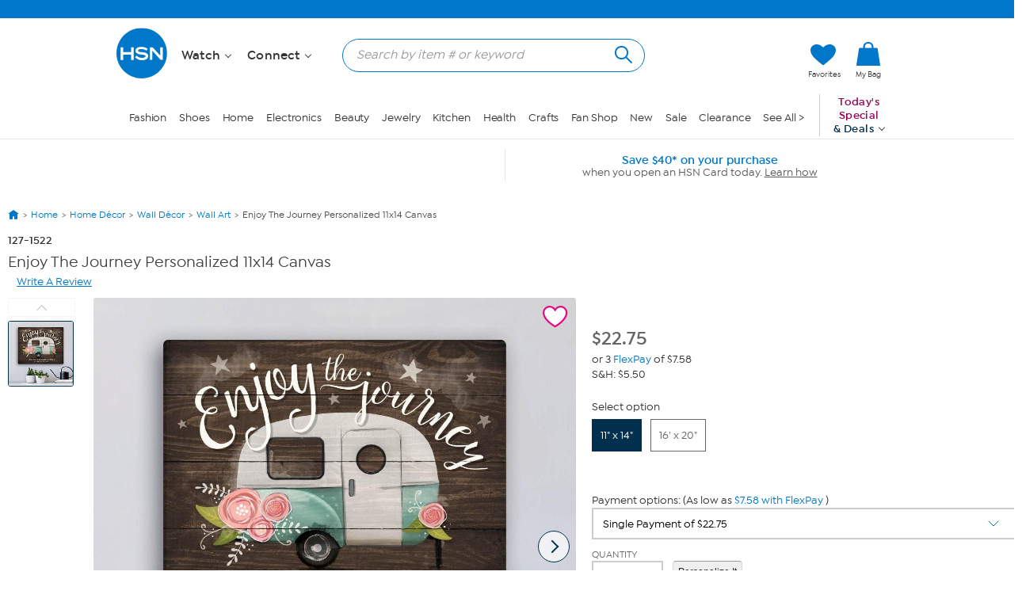

--- FILE ---
content_type: application/javascript
request_url: https://www.hsn.com/f-X5vMNBeG9c3jksoO6GtYl4/Ya7ckzpwtNpkD61XOw/CyJwZQ/BQVubUkw/XGgB
body_size: 177507
content:
(function(){if(typeof Array.prototype.entries!=='function'){Object.defineProperty(Array.prototype,'entries',{value:function(){var index=0;const array=this;return {next:function(){if(index<array.length){return {value:[index,array[index++]],done:false};}else{return {done:true};}},[Symbol.iterator]:function(){return this;}};},writable:true,configurable:true});}}());(function(){T();fqj();MRj();var Y9=function(){n9=["\x6c\x65\x6e\x67\x74\x68","\x41\x72\x72\x61\x79","\x63\x6f\x6e\x73\x74\x72\x75\x63\x74\x6f\x72","\x6e\x75\x6d\x62\x65\x72"];};var xL=function(){return ["\x6c\x65\x6e\x67\x74\x68","\x41\x72\x72\x61\x79","\x63\x6f\x6e\x73\x74\x72\x75\x63\x74\x6f\x72","\x6e\x75\x6d\x62\x65\x72"];};var cz=function(Ew,Q6){return Ew/Q6;};var kF=function(df){var LH=['text','search','url','email','tel','number'];df=df["toLowerCase"]();if(LH["indexOf"](df)!==-1)return 0;else if(df==='password')return 1;else return 2;};var GF=function(){return XQ.apply(this,[Mc,arguments]);};var EF=function(FB,ZF){return FB===ZF;};var LT=function(){return wY.apply(this,[cR,arguments]);};var fQ=function(YY){var nH=0;for(var G6=0;G6<YY["length"];G6++){nH=nH+YY["charCodeAt"](G6);}return nH;};var T6=function(UT){return -UT;};var QL=function(Xq,jM){return Xq+jM;};var O9=function gM(tH,TY){var m7=gM;var Wf=YL(new Number(vS),Jf);var v9=Wf;Wf.set(tH);while(v9+tH!=Jp){switch(v9+tH){case HP:{tH-=TA;return String(...TY);}break;case RN:{var vF;return pF.pop(),vF=RL,vF;}break;case A5:{return pF.pop(),x6=Vf[vq],x6;}break;case MA:{var qL=HY(wU[wf()[nf(vT)](fY,MM,DH({}),xQ)][tL()[mY(kq)](Bq,CF,VY)][IH()[rT(hY)](gH,MH,Lf,Uw,Rq,mM)][CQ(typeof M6()[BY(GM)],QL(tL()[mY(Of)](DH(DH(pw)),BH,CY),[][[]]))?M6()[BY(BQ)].apply(null,[XY,FQ,Xw,mw]):M6()[BY(Of)](s9,w6,Y7,Q7)](wf()[nf(GQ)](Dw,d6,JT,mM)),null)?wf()[nf(Of)].call(null,xz,Uz,QH,GM):EF(typeof hH()[GT(wL)],QL([],[][[]]))?hH()[GT(UL)].apply(null,[A7,nF]):hH()[GT(Of)].call(null,WD,jD);var If=HY(wU[wf()[nf(vT)](fY,MM,Eq,DH(DH([])))][tL()[mY(kq)](M8,CF,VY)][IH()[rT(hY)](gH,UL,DH(pw),Uw,Rq,m9)][EF(typeof M6()[BY(JY)],'undefined')?M6()[BY(Of)](E7,JD,SD,j4):M6()[BY(BQ)](XY,FQ,Xw,Yq)](CQ(typeof wf()[nf(q9)],QL([],[][[]]))?wf()[nf(J8)](jD,S6,rY,Eq):wf()[nf(U4)](bQ,Hz,qw,DH(DH({})))),null)?wf()[nf(Of)].call(null,xz,Uz,rD,xz):hH()[GT(Of)](WD,jD);var gq=[YH,gf,WB,Sf,vf,qL,If];var RB=gq[tL()[mY(GM)](rD,UM,Lm)](wf()[nf(Cl)](IC,O1,DH(DH(pw)),rD));var ZE;return pF.pop(),ZE=RB,ZE;}break;case pA:{if(CQ(cl,undefined)&&CQ(cl,null)&&A2(cl[hH()[GT(pw)](nB,tV)],p3[qd])){try{var kZ=pF.length;var vx=DH({});var Ol=wU[CQ(typeof wf()[nf(lr)],QL([],[][[]]))?wf()[nf(Id)].call(null,Uw,Gf,wx,DH(DH(UL))):wf()[nf(U4)](xb,wl,Zl,V2)](cl)[wf()[nf(It)](B2,Kc,OE,ZC)](hH()[GT(WE)](kx,rb));if(A2(Ol[hH()[GT(pw)].apply(null,[nB,tV])],LO[tL()[mY(qw)].call(null,hY,Qx,xm)]())){RL=wU[hH()[GT(bm)].call(null,Hr,JH)](Ol[U4],kq);}}catch(HE){pF.splice(zd(kZ,UL),Infinity,Tx);}}tH+=HA;}break;case dJ:{var f3=TY[s5];pF.push(Tr);tH-=LS;var Fr=n1(BJ,[tL()[mY(OE)](xQ,j4,Ax),f3[pw]]);c3(UL,f3)&&(Fr[wf()[nf(Zr)](sh,lx,EB,UM)]=f3[UL]),c3(Xt,f3)&&(Fr[wf()[nf(Nl)].apply(null,[jl,bC,J1,m9])]=f3[Xt],Fr[EF(typeof tL()[mY(qx)],QL('',[][[]]))?tL()[mY(VC)].call(null,V2,nE,Nn):tL()[mY(xz)](Cl,Bl,pV)]=f3[qx]),this[EF(typeof wf()[nf(U4)],QL([],[][[]]))?wf()[nf(U4)](wd,Ed,OE,C1):wf()[nf(B1)](nr,sm,Zl,WZ)][EF(typeof tL()[mY(nx)],'undefined')?tL()[mY(VC)].apply(null,[Bq,rE,l2]):tL()[mY(Xt)].apply(null,[kV,JT,th])](Fr);pF.pop();}break;case XR:{pF.push(hE);var YH=wU[CQ(typeof wf()[nf(vT)],QL('',[][[]]))?wf()[nf(vT)](fY,MM,MH,CZ):wf()[nf(U4)](w2,sV,bm,Gb)][hH()[GT(sh)](Wb,px)]||wU[tL()[mY(kq)](DH(pw),CF,VY)][EF(typeof hH()[GT(JD)],QL('',[][[]]))?hH()[GT(UL)](O3,n2):hH()[GT(sh)](Wb,px)]?wf()[nf(Of)](xz,Uz,DH(pw),wx):hH()[GT(Of)].call(null,WD,jD);var gf=HY(wU[CQ(typeof wf()[nf(sC)],QL([],[][[]]))?wf()[nf(vT)](fY,MM,Vl,BH):wf()[nf(U4)](vb,Xr,BV,DH(pw))][EF(typeof tL()[mY(Sn)],QL([],[][[]]))?tL()[mY(VC)].apply(null,[qm,BC,r1]):tL()[mY(kq)](WD,CF,VY)][IH()[rT(hY)](gH,Gb,Yq,Uw,Rq,jl)][M6()[BY(BQ)](XY,FQ,Xw,qZ)](hH()[GT(FQ)](f1,QV)),null)?wf()[nf(Of)].call(null,xz,Uz,g1,Ib):hH()[GT(Of)].call(null,WD,jD);var WB=HY(typeof wU[M6()[BY(wx)](bm,MM,SC,B1)][hH()[GT(FQ)].call(null,f1,QV)],hH()[GT(XY)].call(null,CC,D3))&&wU[M6()[BY(wx)].call(null,bm,MM,SC,Ah)][hH()[GT(FQ)].apply(null,[f1,QV])]?wf()[nf(Of)](xz,Uz,DH(DH([])),kV):hH()[GT(Of)](WD,jD);var Sf=HY(typeof wU[wf()[nf(vT)](fY,MM,Oh,B1)][hH()[GT(FQ)](f1,QV)],hH()[GT(XY)](CC,D3))?wf()[nf(Of)].call(null,xz,Uz,QH,MH):CQ(typeof hH()[GT(JD)],QL('',[][[]]))?hH()[GT(Of)].call(null,WD,jD):hH()[GT(UL)].apply(null,[SV,fE]);tH-=kU;var vf=CQ(typeof wU[wf()[nf(vT)](fY,MM,qx,Ah)][wf()[nf(bE)].call(null,LV,Hl,hE,BH)],hH()[GT(XY)](CC,D3))||CQ(typeof wU[tL()[mY(kq)](QH,CF,VY)][wf()[nf(bE)].apply(null,[LV,Hl,QH,Xh])],hH()[GT(XY)](CC,D3))?wf()[nf(Of)](xz,Uz,MH,g1):CQ(typeof hH()[GT(Eq)],QL([],[][[]]))?hH()[GT(Of)].call(null,WD,jD):hH()[GT(UL)](vr,hY);}break;case kP:{var VZ=TY[s5];tH-=JO;pF.push(Px);var X2=n1(BJ,[EF(typeof tL()[mY(FQ)],'undefined')?tL()[mY(VC)](mw,Wk,nh):tL()[mY(OE)](Un,j4,fC),VZ[pw]]);c3(UL,VZ)&&(X2[wf()[nf(Zr)].call(null,sh,IP,qm,rZ)]=VZ[UL]),c3(Xt,VZ)&&(X2[wf()[nf(Nl)](jl,qO,CZ,wC)]=VZ[Xt],X2[tL()[mY(xz)](BH,Bl,hx)]=VZ[p3[qZ]]),this[wf()[nf(B1)](nr,tE,Yt,CZ)][EF(typeof tL()[mY(TZ)],QL('',[][[]]))?tL()[mY(VC)](rY,JV,Xm):tL()[mY(Xt)](Kl,JT,VL)](X2);pF.pop();}break;case wc:{var Qt;pF.push(A1);return Qt=[wU[M6()[BY(wx)](bm,AC,SC,J1)][EF(typeof tL()[mY(xQ)],QL('',[][[]]))?tL()[mY(VC)](Bq,Kx,S2):tL()[mY(O1)](DH(pw),Sr,j7)]?wU[M6()[BY(wx)].apply(null,[bm,AC,SC,jl])][tL()[mY(O1)](DH(DH([])),Sr,j7)]:hH()[GT(PE)].apply(null,[F3,ZX]),wU[M6()[BY(wx)](bm,AC,SC,S3)][wf()[nf(Dw)].call(null,EB,L1,Eq,DH(DH([])))]?wU[EF(typeof M6()[BY(kq)],QL([],[][[]]))?M6()[BY(Of)](Md,Dd,Dx,UM):M6()[BY(wx)].apply(null,[bm,AC,SC,qm])][wf()[nf(Dw)].call(null,EB,L1,DH(pw),M8)]:hH()[GT(PE)](F3,ZX),wU[CQ(typeof M6()[BY(C1)],QL([],[][[]]))?M6()[BY(wx)](bm,AC,SC,pw):M6()[BY(Of)](dh,gE,pE,S3)][nC()[IX(qZ)](W1,LV,kk,TZ,Wb,gH)]?wU[M6()[BY(wx)](bm,AC,SC,JY)][nC()[IX(qZ)].apply(null,[Of,LV,kk,hY,WD,gH])]:hH()[GT(PE)].apply(null,[F3,ZX]),HY(typeof wU[M6()[BY(wx)].apply(null,[bm,AC,SC,g1])][hH()[GT(Cl)].call(null,J1,hx)],hH()[GT(XY)].call(null,CC,X8))?wU[M6()[BY(wx)].apply(null,[bm,AC,SC,JY])][hH()[GT(Cl)](J1,hx)][hH()[GT(pw)].call(null,nB,jr)]:T6(p3[Xt])],pF.pop(),Qt;}break;case sP:{tH-=CP;return parseInt(...TY);}break;case CG:{tH-=QW;var NV=TY[s5];pF.push(Xn);var ZV=NV[M6()[BY(UL)].apply(null,[kq,HZ,Vk,vT])]||{};ZV[hH()[GT(Mn)].apply(null,[Kb,BM])]=tL()[mY(WD)].call(null,WZ,Zk,FL),delete ZV[IH()[rT(4)].apply(null,[758,63,DH(0),137,3,24])],NV[M6()[BY(UL)].call(null,kq,HZ,Vk,G2)]=ZV;pF.pop();}break;case NU:{var rl=TY[s5];tH-=NW;pF.push(Jk);var Vh=rl[M6()[BY(UL)].apply(null,[kq,V1,Vk,wC])]||{};Vh[hH()[GT(Mn)](Kb,Jv)]=tL()[mY(WD)](DH(pw),Zk,wZ),delete Vh[IH()[rT(4)](343,83,12,137,3,48)],rl[M6()[BY(UL)](kq,V1,Vk,Rq)]=Vh;pF.pop();}break;case Es:{var Vf=TY[s5];var vq=TY[mA];var dx=TY[Tj];pF.push(qX);tH-=Cv;wU[dV()[Ut(pw)](hl,hE,GM,QH,gZ,Sr)][c2()[Vb(pw)](Nb,Hk,vT,CZ,jb)](Vf,vq,n1(BJ,[hH()[GT(BQ)].call(null,Z2,D9),dx,tL()[mY(Rq)](Xh,qd,MK),DH(pw),wf()[nf(hl)](IV,gF,wx,DH(DH([]))),DH(pw),hH()[GT(Rq)].call(null,Q2,Lm),DH(p3[qd])]));var x6;}break;case Wc:{var cl=TY[s5];var RL;tH-=RG;pF.push(Tx);}break;}}};var U3=function(){pF=(LO.sjs_se_global_subkey?LO.sjs_se_global_subkey.push(sx):LO.sjs_se_global_subkey=[sx])&&LO.sjs_se_global_subkey;};var jm=function(nZ,GX){return nZ<GX;};var pr=function(K1){if(wU["document"]["cookie"]){try{var Gm=wU["document"]["cookie"]["split"]('; ');var zn=null;var DZ=null;for(var xh=0;xh<Gm["length"];xh++){var H3=Gm[xh];if(H3["indexOf"](""["concat"](K1,"="))===0){var Yr=H3["substring"](""["concat"](K1,"=")["length"]);if(Yr["indexOf"]('~')!==-1||wU["decodeURIComponent"](Yr)["indexOf"]('~')!==-1){zn=Yr;}}else if(H3["startsWith"](""["concat"](K1,"_"))){var Jr=H3["indexOf"]('=');if(Jr!==-1){var tn=H3["substring"](Jr+1);if(tn["indexOf"]('~')!==-1||wU["decodeURIComponent"](tn)["indexOf"]('~')!==-1){DZ=tn;}}}}if(DZ!==null){return DZ;}if(zn!==null){return zn;}}catch(BE){return false;}}return false;};var JC=function(lE){var XV=1;var tC=[];var mC=wU["Math"]["sqrt"](lE);while(XV<=mC&&tC["length"]<6){if(lE%XV===0){if(lE/XV===XV){tC["push"](XV);}else{tC["push"](XV,lE/XV);}}XV=XV+1;}return tC;};var MC=function(jC){var WC='';for(var WV=0;WV<jC["length"];WV++){WC+=jC[WV]["toString"](16)["length"]===2?jC[WV]["toString"](16):"0"["concat"](jC[WV]["toString"](16));}return WC;};var Br=function jV(Jl,jd){'use strict';var Kk=jV;switch(Jl){case vR:{var Zn=jd[s5];pF.push(Bx);var Fh=wU[CQ(typeof dV()[Ut(VC)],'undefined')?dV()[Ut(pw)](UL,hE,GM,hY,xl,kE):dV()[Ut(qx)].call(null,j4,zt,Nm,Ql,ME,MH)](Zn);var Dr=[];for(var Lk in Fh)Dr[tL()[mY(Xt)](GM,JT,tM)](Lk);Dr[tL()[mY(BH)].call(null,TZ,Wb,U1)]();var qb;return qb=function Nh(){pF.push(vm);for(;Dr[hH()[GT(pw)].apply(null,[nB,db])];){var hV=Dr[wf()[nf(Sr)].apply(null,[Zl,Cm,WZ,kl])]();if(c3(hV,Fh)){var Pk;return Nh[EF(typeof hH()[GT(Sr)],QL('',[][[]]))?hH()[GT(UL)](w2,nm):hH()[GT(BQ)](Z2,bT)]=hV,Nh[tL()[mY(jl)].call(null,Kl,qh,D6)]=DH(p3[Xt]),pF.pop(),Pk=Nh,Pk;}}Nh[tL()[mY(jl)](DH(DH({})),qh,D6)]=DH(pw);var Tl;return pF.pop(),Tl=Nh,Tl;},pF.pop(),qb;}break;case gN:{pF.push(H1);this[CQ(typeof tL()[mY(hZ)],QL([],[][[]]))?tL()[mY(jl)](hl,qh,M9):tL()[mY(VC)](V2,rh,JX)]=DH(pw);var AX=this[wf()[nf(B1)](nr,p9,DH(DH(pw)),BQ)][pw][M6()[BY(UL)](kq,JF,Vk,qd)];if(EF(EF(typeof wf()[nf(Zl)],'undefined')?wf()[nf(U4)].apply(null,[dh,sh,kE,DH({})]):wf()[nf(zV)](Eh,rH,BV,m9),AX[CQ(typeof hH()[GT(GM)],QL('',[][[]]))?hH()[GT(Mn)].apply(null,[Kb,VH]):hH()[GT(UL)](vC,ll)]))throw AX[IH()[rT(wx)](ET,BV,Rq,FV,qx,fd)];var Jb;return Jb=this[hH()[GT(B1)].call(null,OE,GS)],pF.pop(),Jb;}break;case Mc:{var Pt=jd[s5];var gV=jd[mA];var vV;pF.push(Ab);var kt;var vZ;var Dn;var wX=wf()[nf(hY)].call(null,JY,I4,BH,TZ);var qE=Pt[wf()[nf(It)](B2,IP,rZ,Sr)](wX);for(Dn=pw;jm(Dn,qE[hH()[GT(pw)].apply(null,[nB,Jm])]);Dn++){vV=sl(DE(A3(gV,Of),p3[wx]),qE[CQ(typeof hH()[GT(UM)],QL('',[][[]]))?hH()[GT(pw)].apply(null,[nB,Jm]):hH()[GT(UL)](Ux,dr)]);gV*=p3[U4];gV&=p3[hE];gV+=p3[LV];gV&=LO[tL()[mY(ZC)].call(null,j4,l2,nm)]();kt=sl(DE(A3(gV,Of),LO[hH()[GT(ZC)](kB,Vw)]()),qE[hH()[GT(pw)].apply(null,[nB,Jm])]);gV*=p3[U4];gV&=LO[hH()[GT(GM)].call(null,kE,WM)]();gV+=p3[LV];gV&=p3[Of];vZ=qE[vV];qE[vV]=qE[kt];qE[kt]=vZ;}var Zm;return Zm=qE[tL()[mY(GM)](Kl,UM,K7)](wX),pF.pop(),Zm;}break;case ZJ:{var jE=jd[s5];pF.push(Ex);if(CQ(typeof jE,nC()[IX(UL)](rY,hE,vl,DH(UL),Of,dn))){var vn;return vn=tL()[mY(Of)].apply(null,[lV,BH,cX]),pF.pop(),vn;}var NZ;return NZ=jE[tL()[mY(rY)](Sr,hl,G3)](new (wU[M6()[BY(Xt)].call(null,hE,SZ,zl,kE)])(IH()[rT(VC)](Mh,Of,qm,cC,UL,rZ),wf()[nf(g1)].apply(null,[BV,G1,GM,DH(UL)])),hH()[GT(G2)](F3,xE))[EF(typeof tL()[mY(Ah)],'undefined')?tL()[mY(VC)].apply(null,[rD,dd,hn]):tL()[mY(rY)](Mn,hl,G3)](new (wU[M6()[BY(Xt)](hE,SZ,zl,hl)])(EF(typeof tL()[mY(S3)],'undefined')?tL()[mY(VC)](GM,Yh,gx):tL()[mY(Cb)](VC,Ux,QE),wf()[nf(g1)].call(null,BV,G1,Vl,wC)),c2()[Vb(bm)].call(null,Bq,Sh,Xt,bm,hY))[CQ(typeof tL()[mY(Eh)],'undefined')?tL()[mY(rY)](hY,hl,G3):tL()[mY(VC)].apply(null,[GM,jx,Ir])](new (wU[M6()[BY(Xt)](hE,SZ,zl,JY)])(EF(typeof hH()[GT(BQ)],QL('',[][[]]))?hH()[GT(UL)].call(null,Ll,dB):hH()[GT(Eq)](S3,tb),wf()[nf(g1)].call(null,BV,G1,Xh,j4)),tL()[mY(Zr)](EB,fZ,w1))[tL()[mY(rY)].call(null,Nl,hl,G3)](new (wU[M6()[BY(Xt)](hE,SZ,zl,Zl)])(tL()[mY(Nl)](rD,xV,qC),wf()[nf(g1)](BV,G1,vT,Xt)),wf()[nf(fl)].call(null,KC,xm,Xh,zV))[tL()[mY(rY)](DH(UL),hl,G3)](new (wU[M6()[BY(Xt)].apply(null,[hE,SZ,zl,hE])])(cV()[P2(VC)](bQ,DH(DH(pw)),WD,wx,j4),wf()[nf(g1)].call(null,BV,G1,pw,j4)),wf()[nf(xQ)](bh,cm,EB,JT))[EF(typeof tL()[mY(Un)],QL('',[][[]]))?tL()[mY(VC)](Om,Rl,PC):tL()[mY(rY)](Of,hl,G3)](new (wU[M6()[BY(Xt)].apply(null,[hE,SZ,zl,M8])])(wf()[nf(fd)](AV,mE,DH(pw),CZ),wf()[nf(g1)](BV,G1,WZ,DH(DH(UL)))),IH()[rT(XY)](Sh,wC,fd,Sr,Xt,rZ))[CQ(typeof tL()[mY(lV)],QL('',[][[]]))?tL()[mY(rY)].call(null,wC,hl,G3):tL()[mY(VC)](hl,dB,ZC)](new (wU[M6()[BY(Xt)](hE,SZ,zl,Eq)])(tL()[mY(B1)].call(null,BQ,Fn,PE),EF(typeof wf()[nf(rY)],QL('',[][[]]))?wf()[nf(U4)](UE,Tk,DH(DH(pw)),B2):wf()[nf(g1)](BV,G1,It,M8)),wf()[nf(kV)](Zr,kd,Kl,J1))[tL()[mY(rY)](M8,hl,G3)](new (wU[EF(typeof M6()[BY(vT)],'undefined')?M6()[BY(Of)].apply(null,[zC,lt,vd,Ah]):M6()[BY(Xt)].apply(null,[hE,SZ,zl,Om])])(EF(typeof wf()[nf(pw)],QL('',[][[]]))?wf()[nf(U4)](gC,YV,qd,U4):wf()[nf(V2)].apply(null,[km,GZ,Oh,kE]),wf()[nf(g1)].call(null,BV,G1,G2,DH([]))),hH()[GT(Om)].apply(null,[xd,pB]))[wf()[nf(G2)](qx,rb,It,DH(DH(pw)))](pw,j2),pF.pop(),NZ;}break;case qc:{var pZ=jd[s5];var Y2=jd[mA];pF.push(Qh);var CX;return CX=QL(wU[wf()[nf(BQ)](Yq,k1,UL,DH([]))][tL()[mY(Lf)].apply(null,[Ah,SZ,p8])](fb(wU[wf()[nf(BQ)](Yq,k1,DH([]),OE)][wf()[nf(JT)].call(null,n2,W2,UM,zV)](),QL(zd(Y2,pZ),UL))),pZ),pF.pop(),CX;}break;case VK:{var Sl=jd[s5];pF.push(Kr);var Ik=new (wU[IH()[rT(BQ)](Yh,Cb,DH([]),lC,VC,DH([]))])();var gm=Ik[EF(typeof wf()[nf(Un)],'undefined')?wf()[nf(U4)].apply(null,[dX,Ur,mM,hl]):wf()[nf(Wb)].call(null,Tr,Sz,L3,DH(DH(pw)))](Sl);var pt=EF(typeof tL()[mY(Lf)],QL('',[][[]]))?tL()[mY(VC)](DH(DH({})),TE,Pb):tL()[mY(Of)].call(null,DH({}),BH,MK);gm[hH()[GT(OE)](Fl,LB)](function(tZ){pF.push(gh);pt+=wU[wf()[nf(XY)].call(null,Yx,bX,Eq,B1)][tL()[mY(qd)](Cl,pV,U8)](tZ);pF.pop();});var Wh;return Wh=wU[EF(typeof M6()[BY(VC)],QL(tL()[mY(Of)].apply(null,[xQ,BH,MK]),[][[]]))?M6()[BY(Of)].apply(null,[gB,zZ,wm,TZ]):M6()[BY(pw)](wx,MX,Cb,Bq)](pt),pF.pop(),Wh;}break;case BP:{pF.push(SD);var An;return An=wU[tL()[mY(Sr)](DH(pw),jD,Xb)][c2()[Vb(kq)].call(null,Bq,Ar,Of,CC,l2)],pF.pop(),An;}break;case PR:{pF.push(vd);var Nd;return Nd=new (wU[IH()[rT(vT)].call(null,Db,Q7,rD,Yx,wx,DH([]))])()[hH()[GT(Nb)](Md,F6)](),pF.pop(),Nd;}break;case nU:{pF.push(s9);var vk=[EF(typeof hH()[GT(Ql)],'undefined')?hH()[GT(UL)](Gn,UZ):hH()[GT(L3)](sm,kw),c2()[Vb(VC)](qx,Ph,Rq,It,vX),CQ(typeof wf()[nf(Rq)],QL('',[][[]]))?wf()[nf(W1)](YV,n6,OE,Om):wf()[nf(U4)](Dh,gZ,xz,DH(DH({}))),tL()[mY(g1)](XY,MM,Zq),c2()[Vb(XY)].call(null,Eh,ml,Rq,Of,Mh),tL()[mY(fl)].apply(null,[Ql,ZC,fF]),EF(typeof wf()[nf(U4)],'undefined')?wf()[nf(U4)](bl,Sd,Ib,mX):wf()[nf(pm)].apply(null,[qt,YU,BQ,DH(pw)]),hH()[GT(W1)](QH,P6),dV()[Ut(Eh)](EB,BQ,MH,pw,RZ,GM),cV()[P2(vT)](CB,VC,pw,XY,zr),wf()[nf(qm)].call(null,xr,Gz,DH([]),hE),hH()[GT(pm)](nr,vM),dV()[Ut(mM)].call(null,DH(UL),j4,bk,WZ,mb,Yt),wf()[nf(kl)].call(null,Rn,l4,pk,TZ),CQ(typeof hH()[GT(rZ)],QL('',[][[]]))?hH()[GT(qm)].call(null,Zl,s6):hH()[GT(UL)](SZ,Zh),wf()[nf(QH)](Vk,mf,LV,Kl),cV()[P2(S3)].call(null,FZ,Sr,Sr,vT,CF),tL()[mY(xQ)].apply(null,[DH(DH(UL)),Ub,ls]),hH()[GT(kl)].call(null,rk,Sq),nC()[IX(S3)](qm,Oh,fr,DH(UL),J1,IB),hH()[GT(QH)](lB,PH),tL()[mY(fd)].apply(null,[kl,Pn,x9]),tL()[mY(kV)](Vl,kq,kX),EF(typeof cV()[P2(pw)],'undefined')?cV()[P2(LV)].call(null,VB,jl,U4,zC,En):cV()[P2(Eh)].apply(null,[XB,EB,kq,Rq,Ah]),CQ(typeof dV()[Ut(VC)],'undefined')?dV()[Ut(Un)](vT,GM,Vm,Ql,LC,OE):dV()[Ut(qx)].call(null,DH(DH({})),cb,xx,Of,Ak,qZ),CQ(typeof tL()[mY(EB)],QL('',[][[]]))?tL()[mY(V2)](Rq,Z2,GH):tL()[mY(VC)].call(null,DH(DH(UL)),kb,Bh),tL()[mY(JT)].apply(null,[DH(UL),lr,xc])];if(rC(typeof wU[M6()[BY(wx)](bm,jk,SC,g1)][EF(typeof hH()[GT(qZ)],'undefined')?hH()[GT(UL)].call(null,NC,sr):hH()[GT(Cl)](J1,mr)],hH()[GT(XY)](CC,tQ))){var nl;return pF.pop(),nl=null,nl;}var p1=vk[hH()[GT(pw)].apply(null,[nB,P7])];var Xl=tL()[mY(Of)](Yq,BH,gT);for(var d1=pw;jm(d1,p1);d1++){var UC=vk[d1];if(CQ(wU[M6()[BY(wx)](bm,jk,SC,J1)][hH()[GT(Cl)].call(null,J1,mr)][UC],undefined)){Xl=tL()[mY(Of)].call(null,Kl,BH,gT)[wf()[nf(BV)](U2,XM,CZ,JT)](Xl,wf()[nf(Cl)](IC,Zt,JT,Zr))[wf()[nf(BV)](U2,XM,DH({}),xQ)](d1);}}var N3;return pF.pop(),N3=Xl,N3;}break;case cN:{pF.push(gd);var dk;return dk=EF(typeof wU[wf()[nf(vT)](fY,Vx,DH(pw),DH(UL))][hH()[GT(B2)](U4,Kd)],tL()[mY(Eh)](kE,q3,cQ))||EF(typeof wU[wf()[nf(vT)](fY,Vx,U4,DH(DH(UL)))][tL()[mY(Md)].call(null,mw,Of,SF)],tL()[mY(Eh)](Gb,q3,cQ))||EF(typeof wU[CQ(typeof wf()[nf(Md)],QL('',[][[]]))?wf()[nf(vT)].call(null,fY,Vx,DH(DH({})),Nb):wf()[nf(U4)].apply(null,[L2,Fb,fl,Xh])][cV()[P2(mM)](LX,pk,OE,UM,Wn)],tL()[mY(Eh)](UL,q3,cQ)),pF.pop(),dk;}break;case Pv:{pF.push(Ak);try{var Nk=pF.length;var Lb=DH(mA);var q1;return q1=DH(DH(wU[wf()[nf(vT)].apply(null,[fY,Th,hE,j4])][tL()[mY(Nb)](Mx,I1,VM)])),pF.pop(),q1;}catch(sd){pF.splice(zd(Nk,UL),Infinity,Ak);var Lh;return pF.pop(),Lh=DH([]),Lh;}pF.pop();}break;case g5:{pF.push(wE);try{var sZ=pF.length;var Wl=DH(mA);var YX;return YX=DH(DH(wU[wf()[nf(vT)](fY,kL,rY,hE)][M6()[BY(bm)].apply(null,[XY,UY,En,fl])])),pF.pop(),YX;}catch(pC){pF.splice(zd(sZ,UL),Infinity,wE);var Gd;return pF.pop(),Gd=DH(DH(s5)),Gd;}pF.pop();}break;case rp:{var TX;pF.push(xC);return TX=DH(DH(wU[wf()[nf(vT)].apply(null,[fY,f2,xQ,BQ])][hH()[GT(kE)](I1,Qm)])),pF.pop(),TX;}break;}};var gX=function(){OV=["JEOj+SK;<Q:[M","<SV","*U","6;|\t{y,4\x40w\x00D","\x00D5\bX\'A\tf\vP1WL","d)\n","`\"\\-C,\\X\',>","Y\bR\'h\x07T","4JH.1=7U\x3fX;N\x07G\x00_","34\x00","9\x00^\"^ZS8IY\\5Y\b\\a<D\x07,\n_!WM\x3f","<N\tK1\t","\x40","\"0KF*\vU","R","\t\n^5SY\t","V=,Q","\vB&E",".JEJQ","O\"7\x40|\t\b\t","T+GR\x3f8G^","aW\x3f<u]\v\nG9B\t\vD0RB<_\v\b,\\","J!C\nPR1KOp","U$7","\\C:O","1\x40F\x3f\":",")\"9w*#S0B\vl\f\n_!WM\x3fL\\\n","R","\tUV6E","*\\K8:MA\b\f","MS!HXLHXA=","32",",KY","5\v\bY\\V!T\x07C\nOE*L\x3f<DV\\\v\tVYE4B\tB1SQ(w/{EU\\C:\x00\x00\tT7S](u\\\vS\tB\x07:B\b\tP\n(GL\x07m1DDEG cU:LLGP1]M.ep_\b","^!E\rG","\x07=LA","\vC\v9T+VP","2S","U><KA!D\x07A","X\bGo","!8\fUE<V\x07u\vR\"W]",":g4yxET\n\'V4bQM*ZK","S&","WW\f\tcC0","Ud!O<A^&]S","D\x07R\x07t3WQ\x07","GG","\fC SK","~_\b","\x00ZE[[\x07%","4J","^;T\x07W_","_","fT7q^\x00(","Y1FO\x00w","0AZ#8HW","R\x07WT7","n","C","\ryZ","","BV\v(5aW\f","_h&U\x00Z\n","G\r","U","I\rTA","P5Bi\x3f*L]","* ","\f\nB0^K=,4\x40","O>*","VLV","t-\x00","<F\r\x07|$\\^(+","B\nD5\tU","[ E","\v","g1\\S","\\ `R\n,)\x07UET&V=jS-\x07\f8RrP5\x3f-le-P*H4hQ:YcG2","b\x3f\n\""," 6_b\n5E\vR\'s\x07E\fT","<S6^\x00D1~90SW","V","W0T+","\f\nF]\\R-P\vV\rRw7[S}ht\x07^UKS\\\x07mR\\\tN_kH","B-","zm\fo9","FL","R#EV","LG\x3fCGK=6VF(6","70","\x07P+UZ","R*\\K#,\x40","T","Y\x00ZT","AZ\x077QW\v","^5WM","a]D","IR\n","x&^_WN(*Q","]","\f\v","\tV","Y3","`G \x40S*1Q,\t\v\x00Vy\b","l!T)WQ84zW\nD","ZsE_","R\rCE+R\nA$VL","fp\t;P/\x07","!8B\nR\'D\fA5W[","\f\x00\f",">\"Kr;","GR\t","R","b\x07l","SSY","CY","ZP&.DDE8\vC","1ZZ","CW\b%w\bg4R\x40\x3fX","\tE,\\z\v=+\x40A\f\t>BE","\f+Q",";<S","","F Px\x3f<KV","\bT1zV%KF\n-Q\n\tR&","S:\x07","P\fA1","-FKwv\n","\\CU\fG\x00_6","* ]+",">8BW","D!E","G0N","`","N\'O\\\n","\f\t","","U(m[>","D\rF\n_1","/q$AF.QW\n\b\t","JF\x00\f","\x00I0Y{U\v\nOD\n^\x00c\\Q^VP\v^^=<AC$\fIB","*<Qb\n\n\bIx3","B","9i","RC","gC=","U","|#7JF\\\t\rU\b N\tUT!Pm7P^E\n\b[_R6T","O\x3f4LA\f\t","E*bM 0Q[\n\x00","e.)p*","<R\fT!\x002\x00F_","\tD+QK\"7\x00\nGRY!E\fdU*E/e\f\\9O\'^F\x07(\t]Lo%P1[Im:JV9#<\'^F!k(","3[L/5\x40","X1WM96W\x00\rDFDuN\r*PU.-","5]V9<WG\f","\nDIV#AAE","|#*Q\x40\t\n\b\t","AZ\x00>0J\\/W","S&I",",>=q\x40","","X;R\x07\rW\x07E$FZ%8KU","^\'[S","^+YZ\n=+\x40A","C\tWE,SS\x00","G\x07vT+AV#"," l\x00!","O","X:K\v\t","2\x40K","\t","80IV,\n\r\x3fQ","\\\fP)","\\(S","/I/\\\n","h\"l","","B1A","R)[\\","\n]1","}\r\tUt4N\r\x40","\x3fLW\r","8X+VP>yhW\fG+\\\x07R\'\x002\x00FBX+{\n#8H[E2[F0^7RJ","D\x07&",",.\x40PB9#T=R","\f\b_[","F\x40\n4R\fT!u0 ","8|MG3D","\"WK\'(5\x40_\f3U\x07R\'f\rr\v^5]L\x07","TC","J\x00:q\'4F0qVr\x3f-\t[X2M\n=\f&:x\x3f|a${\t+Vse\x40,YV,:q\n\tn\rz68_Sv{J26dq$3=#z$&U/\x07<Vt\\\x40*Dj-\x3f*r\'=pa#>B]]0~X7ts>\f&=SU>D4x3r3\fssx8\fwCW7W\"4va Gps~2\fc[$=13}=xa#-p\x07Z\ny~2\x07A[$62V\'3va\t]\bp\fVxJ=mx\f\x07q+ua%C]L:pc~2\fy=$47\"I\t=2a#-fH\n`q]~2&1Oy\'\tq%Q#-~\x3f.st\v2\fFz=\x3f%CqvA\')B\x3f psT\'0Bs;\x0791jU.XG*\vr\x3f%^ef\fds=0-Oq\'\x3fVe-|\x3f.p.ZU*nkN\r~&pb/\x07\x3fF\x00s~!u1s=&/8Rva\f.D5\brj~28`u$\v.:q\'8EW&\vr\x3f%F&{\\#kps=4\x3f&:}17vj9Z.\"s~0,\x40cH\n\x3f&yW7Pk#-y\r:X*sV\fv\x3f.q\'[gk.D\bpfy<l]=$)Pq\'6zY\r-\x07.pkN.Js=\t8%0W$\v^2a!e7p\rqt2\fd/\n\x3f2_\'=Z\x07x)\vq\tVqeB(dz\x3f.\x3f&1x\x07XC+r\x3fcyX7*dx)F9q\'8Pa(>b-\x00p,U~\rkX&!\v!]VL\rw\vH_$3LJvRb/r\x3f.\\tat\t>ds6),CqR=vuQ>J8+JH6\fw\n(_:\'=t\x00u%\'r\x3f9K\'uS\ns;&:U\'=u;D^,Uq]~1\nQk+\v&\"_\'>;4yN9y\bG~1us=\"+T)I\x07+;X)r\x3f\npsTRv$\x3f=/T.6G7M$r/.s&\\u\nydq#+:\'=v;H4$D:\bpxN&>:gs=-&:z\r*N:aV-r=5w&T~<\fdYE>q\'va\be5\brs~2+js=$V(Y=q6 R&>D\\1\fmU=$4/Y\t=a\"d-r4*b,]~;:ns=/\'3_\'Hvc\x00:x5.pAe$x7Au\x3f:q\'_z\n\\r\x3f.p_OD$ds8.4Pq\'64U#-r\x07~\tU~\fds=,,W\'9Tv\rpJ.I2s~2/vLs=$:\r\"_\'=cG#-y9Ts~)LU=\" -E<Oe:l$T\x3f.{fV\x008GC&$\x3f&:q4^a#(U4XVsu;,,ds=\t(7W\'va#-X,$X\"sz_S\x3fQ\x3f\fq\'=UzI#-r:c}sw>ds6<*\v-va#\"e\bDpsS6d~$\x3f&8M5va;],zsu&)0Js,&:[0|2bT\x3f,fsN2ns=/_\'~:a#C$V\x07EV\fwt)\x3f/8{\'=}C!r&^sT\x07Bp\v\f&8bVFh!\'r\x3f%\\qP2.Js=\t\x3f0W$\v^2a!6\rp\rqt2\f}S\n\x3fq\'Hvc4$j.x*s~A)AZD$J&:y<;\x3fD5]_bs~B\':Hd91=R!*CwW\\+yc~1ydq.23:r^:\".aF+\\vxFG\ffe*$&4q\'>rdH+Z5.pcl ymE8\x3f&)~\x3f$e:I-w\']\b\x3f~X7ts>Q\x3f&8iU%FbZ/\x07\x3f.r _r\fp4<[Uvr,5k,\x00X\"sx Ph;\\\n+t.=fa\v\x3f[pwk$\viD{$<0!CN,l({\x3f>p\x07QJ2\fN`*.&s4Dvaa#)g))${P2kJ\v/:}>ve-[F.y2{Y2dp9T<Y-=vW\x00_P\v.|&p~2\x07 s=&)18.\vv3c\nTrJ.p\fQx54:d6\x0733q7=taa#/d(.\x40p\x071\x00,ds=\b0U\'=v8nP\'T:psy<(ds\t/Sq\'>`1WV-r==f\ny~17j.# -D<+eCR&((w+fR59v>4\f:q\'=qXZ!r\t.pZ=ydq+=\x3f:/=vv[Xr\x3f,hvPV2\fc]!&:z %:a&\x07u+9wxn\fwdE**W)v*p&M3-r\x3f.g\x3fzH+;$\x3f-7cvaG#-qXVsu6<ds=\v\rE/=vx8|\x3f.p.dU*mk#=-f5/dab&X\x3f.ptMu;s=&,WA\'3va\t{6u\"s~)=mx\f\x073q7=uaa#/Q8&W}~25k\b!\b>vh-r4,\n~G\fbgO7\x07,\b\x40a#4y\x07[pqe\f(d}=$\x3f\n!a.\vs2a#&B+R\x07s~;*dx3M+q\'6\\Y\r-\x07\x3f.rt\\\fds=G\rG#=v0a#-_7z\"sY18ds&q!pU8_a#V_w\"\fds.\bq\'(s2a#&R(\\}\"s~9,\\]=U.:q\'&mW!\'r\x3f%\x40[P2.GU=$4(]\x3fva#/v\nR\f]~2#ny\'\tq%(\fQ#$p5.pSj\n\"F{$\x3f\nc-u\"I-pp4sw0dx\t1\x07\b:\'=tL\vr\x3f%\x40[\v1ydqU:\'=v>r)Xr\x3f,c\x00Ct2\fVh+P<W=Ra#C5$HqpV\f|\x00\r\f5F<;aD!Xrtsp2\fN\vN.#q\'6MHZ-{\t\x00W}~2gZ\v0\v(gSLO\"e#-F\x3f.p.\v\r\'ds\t\tS:q%(4TZ#r\x3f.]5ft\t>ds6)-L:q\'gMI-r\x3fzH2+M\n=Q\x3f&2S!:N64&Q;yc~0.jPH$\x3f$/\x07\bc0a#-^\n<z\"vX2\f`d$\x3f&T.(Ra#\x07\nL\fDs~mE==CqR=vC%*J]gPQ\'ts\x3f-\tH=vN=x+Vsu66Js>\b\v]LV Xr\x3f,T)vX2\fWg\t$\x3f&\x402\x07eF##r\x3f-ttZ[4$ds2\r\'\t6E\'1Ta#)AJ.pPTK<js=$50\'=t7KZ\nr<Wz\rE{\fME%=4!e\n\tSC -r7\tp\ns~1\bhMV;\f5&:~%YU#!P<.p\x00G~\fd^.W:q\'egk/J.pST*P{=$\x3f/Y=vaa#/iN\x40}~2\f2lH$\x3f \n\tmQT\x3f*h(W4mg[$6HbY\x07u\x07<\fY}s\v2\fp.0N^\vra\x07-r\x3fE\rzH7*dh(6-\vR\vq#.P\v.p^[>dT=,&:[<,|2d-r47P*]~1 !IPN8$Hvc0\x07\n\'`s~2&rK\\\x3f.\x3f&1`4X#-p,*\x40s~)>r\x079\x00q=vK8<{\t+Vsu+,6Js>\b0\b\"h,>S#D;.p\n~;:6Cs3$\x3f$3rYL1;NF\x00s~;>ds65,qR=vr\'T\x3f.{`FGmds\x3f\x3fN\'=tr2\x40Vsu4odqH\x3f&8{vj7\bF\x3f.p(Vs8ds&,sIHPa!4.p^$x2G.\x3f&E\x3f$m%zP*\\}n_n2\fd}KLY=t1Kr7\x00peg\fo*&\rMv\"a#/j+psu\fds=\"&T:t=vm4[5`w~2\f|k$\x3f22A\':\x07h","A\b\f","(!\x40Q\t\t","\x40Z\"/\x40w\n\x007Y\bR;E","\fV&SA",",3qK\f\x00","\x07P7sK","F\n\nC[[\x07%","Z","D\n[","m","Q\v\b\b","\bB","\x07c,P\x07.Z\nP6Y","R\nU","JX;","","\x400B% eU*\x40","R#p\vV=P1[P","nW\x07\b","\x40\\=","_ F","\tA\bR eP&<W","V\tZ","_L>,!q]\t7Y\b\bD","A\\])","\nE","><KV>\x00^","$*uS.F\x07^1","X&T\f\r^","!6FS\b\f\t","m#\v^\tZ\nU\fAA V","\fDRLD\fV-F","\x00\vS","U B\x00\x00V\r","G","96PQ\n\tD","CVL","W,\x40L\x07","M\x07\\\f","TJ.-L]","8|J","\x40OZ","+B\t^&E","4RZ\n\nR1GM","Z(4\x40\\\b#\v\vy","","V\x00G {K ","D\t0X\"E/R\r\n","_P\t\f5D\x40","aW\v\v$X\"S\x076\n]5WM","B\x40V,-\x40f\t","\fB\'","HS1X6^;T","3U\x00eB,]Q\x3f$*Q","[0A%]\n\nC3SS","\x07\tU#V1D\vZP)mU\x005JS\x00","|\vJt`","C\bT#]\\>","\f","\n\vS4R4D\t\x40\r<X\"\\^>","\x00D","W7]R0%8Wq","Vq/Fi5\\`.mx*m\\fRnU","B9L+\b","($<82t","3F","]EKO","\'\nIa/U\b#9F\nA#V","uP*5\x409\f6B2\r\v","6dn","BWQ\x3f8Q]#\v\tDY","V3T\x07\f","\x0096U","X(We#<","O\f\\\vT!]H","C4B","R1I(V\bR A","\b!","^"];};var JE=function(){return XQ.apply(this,[g5,arguments]);};var M1=function(){return ["\"VTg*\\4][inwO(4\rYw\n\"\"GZ$#\nP<\\< WF$1`L69Q2QZ3\x3f\x07Q=P5nWO(,!\vw\f,Z\'GT","3!Q\'C*.)Q","\tE-\ni6 GH\x3f","=\">A7J","k,C\t$&8\x07G\bJP>>W","5!}\x07(FM$8\x07Z6","J8\v.\\%Q",">C3q& <P;]V%+G","W(;\x00",")P6]M2:LUm6`\v\x07[642W)+","$*Z!N\t","y","[68JD(r\t.\b","*5","#[$G4\"","","cc%"," %","","y}\nfa\n)\n4+8p.fv/\'$4T:[[6(DO$5\v,\tN&\f>\x405T\r\t\n=|_\x07k\f\neybt","mF;6\x07!\v\b\x07","0[%"," Q6","%\fG","n","&\"\t\x409_Z ","$","C%\x40\t5)","9=F","S0WH#)(\vG=J","J","-1\nJ)]!i\b >\x3fP5y\\0+PT","","):)L>#\x40!V","2+Q#V\x075P","Q<(q.C#","y%+0E;Zbx","+\\Z","&Q9","]Z>","j}","0W9\r","\rE4]o27pB9*K%","\ry","4(W+\x40\t","c","\x3fB)A&5\'\vG","I6 GH\x3f","\vA.A)","ML6<","MQ7+EN#:",">+2\v3","\\>\n#Q3Q","5:Y","\x3f8\"Z;","8G%P3","E9_Z\n","\f/,7G9A0","aC2A\x40","\x3f/PS1%\x07("," /_)V.7#T*Al\'!QF*:","-j","R>:\n,/_\'-$N%","E\n","VU7OMC/BK~=x*=8:C0","/\x07[","]Q7","M\\%<\n\v","_;","-LR#+9","U","A\"\"f;JV#:",",7",":zkNI%"," 03\nH2","\x07QQ%!HB","Q9L^"," k3X","!Q!L4+#\fT4kK2:F","0\r\b[$\r\fA4M\n\x003\vF","\t$)F","]$","4,FM","+6\f%","^7*QB>,","\x3f]K\x07\'NB70%0M2\n","N6\f>Q","U#/1T+\\U5\"BT8+0]\r2 W&N%","27<P\bYF\x00+PT$0","YH>w","\x3fQ3G","\x07}.","whykT","[5A4\"\"","|;<LJ(09G#W2\t(F","6G\b","\"\"\nP*]Ma","\x07rI/p;\t\n\b;B6T\f","-/R6^\tQ&C\x07g\x40\x3fV=","p","(Z\f\x3fU9`\">","\bJ9U","M=))","\b!:Q\"F\b\">1\x406OM2>SB)","+5(\x406[","-\rV=KL:,JK$+mP#\r","!q9"," )w*WH +Q","n#),6V6\f,W4G\b45#","H>(p!V","x","0","\x3fW","+J[","+(F",".\x07Z5]K!\'\x40f&V#","4+Ww,--L","N6\f>Q\tL","\x3fW#","S4/","","]\b)[R\x00)*nHY0oJ.9\f>\x07_.","%\fP$Q8V","\\Bka_u\t~","<>\x40",">\rF5Q","#R!Q","v/M)","\rvrhb\t\x0021#0l,c`==","j>([5VN03%P","E","(R!W%& P","QL/m","=X%r\b65>G","\"Z4J51.>]","*P.Q\\6LS$0\tJ",">\vF7TI6*lW96.\f","1j<JV%+Qx(),\n[","\\;<LJ(","O","+MB\x3f>/\r!\x00P4\n$[.","u$","\x0062X#^R&KS\v%PxhS&)N#","SKY{Ral"," _9\n\"Y!Q",":7}3n+ t.YV\x3f/AK(","C(3!\'","\\R",".j.("," 8F3\f$B%P%& T,]","43S28\"F-C","MH#:",")FS\t:)1_#","\tP,}S6#FI9,\"9+p6(","{f\ns$5W8m\x40hPS\n\"8G6KnlER#<)\tWj\n4D%MQ >!\fZ4q=ZJ/0\fbBZG\'\"R`q( \x40\\,]M2:LUr9.Q9V9;P5\"NA!HZ<(S0e5W8e\x40iY\b\x072>\x00,q(VI.+\t/EH#\x07=Q/DZ\"\n*.Y~K}-LI>+5LjCpg9Oajel*#AH!q2J.(\vbQ( L,AO6!E\x079\"L4W\\C1\v#W4KS5dGNzML6nPS\x3f64]\\\x071\v#W4K[n7P,MM=nFZv)2_HE*R#\t\x403bG7LP\'7SBa0].QM\t#d2M\n35B\\ew]9+\x40Sc;&\tn%=Q2V\r!9\x00V,QP=fW\v\x3fsi.L\nC(6C:`\bz^J=-WN\"1B}B\fN2+[+s=L5ZP\x3ftXZa*]!Q[%9[2^S3\x07%P*YK<<\v.bn\fP479Q2C;0LuYL* \x40n9:!\v\b\x07{pUnV\"\x075%\x00R\fYX/2g\r+\vP0*,Sb$8\x07Z6Y{:Ua:I;\rK%m{\"H\x07i(\vS1VZ<LW(-9WYL{;U,WKk)\x00\x405]M2,OBw~Pl\bX>8F!\x40If|BB*QK2,OBw~P=VKe%#0\x402[[<1BzB0/WD%wiHX\".\x40)MY\x07k>BPqCM6:VU#\r:H[*+A.A)l,M+Id$!\rG%XkFnR\b\x07(8E=V==WF#</G%D;!5\"/;JZ2:F\"q2J.(lWG0l6DC\b\n\x3f:5\r\tUWaK\x07,)L#N^\x3f;FwlK\x00*WaU=D3%[xP\'bQ\v(v4\rL2\n8F.Y\b\"vL[7JR2\"\v,-\x07z\vI_;eFlGS\f$-V0Kz5QB9*.\fN2Do\x40(PQk-RbLB.3F\t:-0BNH6\fmD}Y\x07J2\"\rA1WQs8\v6\"5W8mMh\v\f2\"\rA1WQs*\v6\"!\rG,vRhEV_o*[;LV< \v6-4\n#$G=\vSJ&>NXew]9+\x40Sc84/J8\n4D%m]z!H5R{\x00\v|vIiDS _p\t.\\]$-YpO&ge8]7V\\_%^/\t$\f\n3#L(]%`SU\"+4\'Q#VT\"-Pp_h(VI.+\t/G0#W6obL\t\x07e`LA0JP$l\x3f:5\r\tWcy\"FC[o*[;LV< \vUd$h\vK\x078Z#Vo8GN*]K&<M\x0797\t3Q8P!&QhPVZ:eGHqB5;MD96._]L{dO&W\x07.#\x006V/Ra<I;\t\x07;C%2y,_5`cQY{lWO\x3f0b^ZHRy\n4D%\v\x075l\b\b4^!)Tp9N6\v\x00[l\f(\x405PQ\x00ajLZ:RZ0:p+H3VASQy,X,\n\t]QB9QKqgBc-3\v[\rckC\r3e\x40A0]Q{fER#<)\t]J~#bL\t\x07e`-\\z3\n\ve9.Q9V9;LRS\x07/>BzK;Dd\"IiE[L2\r\"X6GRZi8P65;MD96.W\\E1P;U,WL\x07k9FSqEfER#<)\t]J~\x3fQ4W\bS)dLA0JP$lSa*L#V\\*eXnC\bZ::GxY:fWO$,Lb H8(lY\f2)TS-V\\\'\'LIe+L2VK99]/LZ[n7P,MM=nMB:hW\x00P4\n$[.\n]n7\x00,M+Hd\"IiJ\"\f#!Ni8P6P!\n\"wI=N\bX\".\x40)MQ\x3fo8BGt](8BUm1]b\fN2)Q$q3nUG=LJ! A814\b8R$;KYQ\"4\vV-LV=)pbi\v\x07Q ^#Q7\x3f(>F]Q6<BS\"-\x40)\fGR%,P9\b)%\x00Rz:(\v.0\r0[3\\p\t}LS\n!dLA0JP$lp0I4IwvF%V<:Y-]%!JCmoL$\tvN0I&M\bYi!\vA0W[n!Bc>\'BN~;U2Li(\vY=_^\'+N+wiLw\vpkhCVZ|%\b-D:(\vRpb]0VP##A%\b\x072>\x00-EB:(\v#:4]ZH2P Q4JZ\"bP6L6`|T(1}IL0E(X3GZon]*WHqs(q\r%\vZ~$Rh\x00\t\x007)\x00Q=\\l\'/QSob]}NV%:.X*<P,][qbF\t,-\x07{IW$,\x40#J\x3f\t\"<\\7V6`BU*v%%9A2LXLNz)\x40X=LW<*(q\"\rJ\\\x3fQ4W\bQk)\x40T*_h (\'#\nP0\\vB!PZN/d*ZzuJAe}/\r\nRuCp\t#\f\b\"e\\>Qn+\rC\"1]S\'(\x40%FXKQ49E=V[6*zN(3bS[_%p\t}RS)8\x07[-]!+WR\x3f16\v\x00[mcU2EV))TPv\\P=+^Zo+\b2WjC.4[\nUad\x00\bz[P>>OB9:bS[S2\n%[$X5#t]2<D.q2N\bC*8Z#VgFAtJ(8BUm:]2Q\nJ\x3f)._3)T,WM\b+~$9H6gCp\t.\v\b\x072>\x00*[6\"F\x40,+}R{\\9\\2M\rSNzq\v~L::FU,+2QJ\"\f#f\n\b_\"8Z<!+WR\x3f1Bl\rIL0C;[)FZA_d*q:KU\"(B}BZ\x07:9\\/FS\re>\vA-JQqo(yFh\rI[#\"P}\x00(;L*^!)I((\x40{%\f\"Fh\x00.g%P*YK<<C\":`\b\'\f\"B)FQgkL=tnNB97$]N\\\'E;U2Lo\"BAvQK6<BS\"-L2Q\x07Y~E$Rh\x00(;L\beP}:ZW(v%\v\x07Pw\fcY%Vzn]*WHqbQ\t,-\x07}IL0R\x3f$G&8\v\b6MS\x3fbS;>`Z6\f*2G)l\x07\n1[< Fe-;4QM\"9z!O,N.bT4MZ<\rI(\'}\vI[/\n[#X39[zn<\rJ(+\b/AS%P Q4JNe\"\vM,!`BU*b/U~R\x3f$G&8\v\b6MS\x3fbSw6Zh\rI[#\"P}\x00(;L*^!)I((\x40{%\f\"Fh\x005-Z*M6=VK9\t3_\tJw#/\x403nG*[6\"F\x40,+}R{dI&W\x07.#\x00Kz5UF\x3f}\x07G.4yJ,|}N\\6Kuh\vUc<49Q4C9oqS]Ag%\x00,{<\rA$1,9Q4C9orV]&*P*tP0sW|~Il\vMy\n\x3fML\"\x3f\x40E-KW{<\nZ+*#\vPw-e\x40iY\fg>SAv[P>>OB96.Cl\fc\x409RLQ)#X9T*FK(+`\rIL0R9#M\"8\x07Z6M.(VI.+\t/G#W6\x40(K\t_\x0755+[,JV6=|6+93\bu\f\"[4\x00\x07,_3b\bZ*}^0&\vha+\b)\fNYJ\x3f>2G\t\x07om^%^J=-WN\"1\x40W\\E>e\x40iY\fg>SAMbh\'E\x3fv%\v\x07Pw\fcW!NY\x07nw\x07SpY& \x40S$0bBZG\'\"R`VT\x3f8GG=LJ! Sv6h^p60e\x40nN3$G#N^!nF`nL.B\x00P4\n$[.\bYZ<*Gpx+Sc3.~+/\f+d=!+WR\x3f1\x402QR\"p\x40G\']i([=bbQ\x3f:5\r\tULy\b,X5GG\x07.(NtJ7!MBp~Pl\rNL2\n8F._\"4\b6EB!+WR\x3f1.0R5L(\"NtpD!+WR\x3f16\v\x00[m\b\"]$J](\"\vy\bB.<FS8-`IL8\n\"\x409RLk%FWt\\< PS\x3f*4W,\b,X5G\x40_$#\x00S1_J!/AK(eApNYWa#M\x0759\rA7J5UF!*zKQ9$S5P\"vO%*`GN>/\f!)S2C+$]Q\x00)\x00P*YK<<eR#<)\tW{c]3e5-Z*~J=-WN\"1]&\n\tJ>#4\v\x075l\bz^J=-WN\"1B}B\fN2+4\\]$#\x00F,JJ0:LUv-4\nv\fkhPGLN>0]Q6<BS\"-&5W8o\t}R]#%E4YF/NB1#n[~W0%\f,q\b\x406[K:!M9v2\x00L9^V*G]4)e*WK<:ZW(0[4\ncG%V*3#L(]p5fW\v)vZh\vI*a\'\f\"\x40/}%Lk*FAtTq\tFI(-43K99]/LXXZk8\x40E*WK<:ZW(b/\"Jy\x3fQ!VYn`Ht]29QF=b5W8e\x40iY\b\x072>\x00N\x07g^$/JSw+=S\"]Fy\x3f[4M\b\"eBSp\x40#<LS\"+0K8Z#VoeG=LJ! S%6=VNY[y\x3f>M.A35-Z*G+\rF>&#B\x00P4\n$[.\n]k\"BZtQ(8LN)P}BZqV$\tP4)G.YMs/I((\x408W]J{\faZlMS]nwP,MM=nF\t$,\'%\x07_#\x3fr5L(\"FGq\x07^i/\rI(\'hVIV2e&W\x07.#\x00,D!+WR\x3f1\x404QP2A96C}-\x40[=\x40K{g^d\"LW\\1V/,X6))T,WMqgAe=L5SOK99]/LRX\b5)\x40*V\'&JT0vIlOu\n\"g4Pe`FS-V\\\'\'LIev2\x00L9\\[\"H\x07g\v\v[=J^\'!Qzo\"IiS[U2\x07>\t&W\x07.#\x00,D%/Q\x07\x3fb/\"J\nd%!,H!#.YMs N#iIK$eZi\b\x072>\x00=M68FU>:HiS\x00P4\n$[.YZ<*GpZ}\"FI*+\b{V_%^#\t%\f\noeU\\>Qs\'M\x07\x3fv%\v\x07Pw\ncB!NN)`<WQ6sa+2\x00L9^9$MNf|BA%E6`UF!*3B)YTy\x3f[4M\b\"qV7VL\'<VD90zK\x07[$9&W\x07.#\x00,D:(\vS%6nHjNa\x40(K\t_\"4\bhK;\'P\t>:4BW$PG%LL(%\nhK;\'P\t)0%BFD#$GnF -PeVJ\x3f\"S%6nV8p.GQk8\\+^!)Q\"6`OKV>\rc\x402[\x3f\x075%\vFv^P!\vBD%w3iSF1\x3f6C\bQg%\x00,PV gSob]}\rIV6\f\f\x40hSWU(b\rT4T\'&JTa-IfYFMkPT./\viuh\vS%6\r:HH8)p\v\x07]\x003#>MQ0:JH#wI;\vMy\"Z%[AH1-,K;\'P\t9-\x07W2\r\f7 \vA1WQh\'Eo+\b2WjC94[\nZ3$Z/K}/Q\x40v-4\n#$GnP\f:`\n\\+H^\'-Kb5<0\vPm8Z#Vo8GN1^\'&JTc;.NV%:4\fg>SA0QLh(VI.+\t/G2R#;P5\"NTvLF#+97/\bEY_y\x3fS}VV]))Ae]=h\x3fq\r%\vZj\\#Q8VX]i-ReNP:*dsAaQ%V;U2L\x07/%,JF WU$:nY#`{LDLC|aC[qCI2<Np+\b)\fIL.;#\x402K()BTeQ0!NW!:)\tNW1VoF/MSNzq\x07,JF!\x40\x3f:5\r\tU[\\(Z$\x00SJ!d\x07,JF!\x40p+\b)\fIL2\bdO6C\bQz#\x40V9TS{\'.>#+]uWaW}MT+ F\\tY: BK!&,/E\\>eAfX\b.*FA0QL}>QB;c\tn]\x3f2\"WiP5\"NPpQ0/WD%#SFEl+4J]7>\vCdQ5\'MF!3\f\\L2\n8F.Yi*\x07[9TS*LDd\",\fUW1V8;KY\x07/%(JZ%rJ\t.>#+]~\f(\x405PQo%\x40V9L\\;LDa~PiM2$RhX\x07/>BxVZ$nfU\x3f0h]\x07Gw\r9U4G3l\\,PP&:D,+(_\b\x071#U,NSZ|%\b,PV `SU()\\)QP6!M\fMX\"8G6Z{\'\rA$1,9Q4W0I=_V59Ab^J=-WN\"1H4S\\E1\x3f6C\bQz8\\+K!7fI9-\t%\fI[99\\mAMz|Uu](8BUm1]4#\f4q.V\b4\vhcQY{ \rS\x3f&,/[HJ\x3f>0P\x07Ua#\x40V9TS{ +6!\v\fr8of4bG=N=`EN#>\f,+]~;U2L|.P9SB.\'e}2jCp\x40<^X)8\x07[-]nsSdyF)Q\x07G.\b}P\\W{q\x07>QQ2\"O^0fYO9\v!Xi\fg-S\\gQ0!NW!:)\tOE*E\x3fQ4W\bS&bL(]\'bB\t,-\x07}\rK\n%]3\f\x07/#\n\bzVZ+:\v97\t3Q\tF#C$&K+5\"Z;OztWO$,N#\nR2\n(!\v\x07](!Y=LZi(VI.+\t/O%W6]&\nX5#e\'`W^=:I4Iw\ncU2EA39[zZM6/Hpb]4Q\fN21#M)9\ve\'`W^=:_495\x40}VT vLG=LJ! pbn\v[hV9\\)QT& SA0QL}/Q\x40p+N!\r\x00YJ\x3f>-G#qLG=LJ! \v97\t3Q\tF#CoQ.FXXIe\"G5YSqs9q9S%Xk4J]))AeJ>^\v+6)\fOX\".\x40)MY\x07n7\bZ*I2<Up+\b)\fIL.;#\x402K]+)\x00R,PbuQpo[mR\\E!\x3f%4bG!}Q\'<JB>D2P+].C\n\v#\r\beKz<FS8-`\vMy\"Y0No)\x40V7UO\x3f+WN\"1L%QJ2\f[#\vV\"[\"eBE%E0/WD%e5W8e\x40iYo:GxJ\'&JTc+9:\tL>>,G\x07/a_*cu\n\x3fv6U[j\n%]3\f\n\"G1]L\b<~$9H%Q\x07G.\t}X\b1-6Z}-LJ=34\b>e4J\beqS\b6K*>F6)2_\bHPy\x3fS{qRZ:>\vA-JQs!^Z97/\bG[ ^\bF2M\bYQ. P\x3fYSs-BS.7\x40!\vS\'\no=\"+A=aV6\"G+*#\vP\naFlGS\n\"8G6K;\'P\t):\f%[j$\x40%P5v ,!+PR!+.!OL{(L4nI\"1B6]G\'lp+\b)\fI[#\"PfR.\x3f\x40T*_%!JCmoIl\b2+A.A)l\v,Mz5\vI83\f}B\tB%\x409,G\x07/eHpJ\'`OB#8(V\\Q%V;U2LCk\"S[=O<QF4wiDILlfiL!.z85PM6:VU#=]#\"Z`LR_5`\v6P\'Fd$2_%^8\t4y,[&eBVeM%/OR(\"!\v#W6F%Vg:\\<Z{:\nZ8q/JLdP4)\x40G=KP\x3f8F.vN49R\"=D3%[xW\'gXU(+2GK99]/LRX\b1-*K;\'P\v(b2[9\n>2G)l\x00P/o!!NN>:Hh]#\"ZhMVZ<:GxY\'`BW=3h\rKl8Z#Vg9FAqCQ{/Ha6L5SY95\x40bX!9\x00V,QP=n\x409v.WYQ{aAlAVS\x07/>BzKz3V;0\t$_W\\C~W0I/L))\rAe^J=-WN\"1HiLw\np[hPRX]*-^pY& \x40S$0`\vO,\b,F`KA39[xJz`TU,/Hh]#\"ZhVS\n(>FcL$\'WD%wnHj\ncZ%ZX\b$-Px\b!+WR\x3f1\x40)B\t[N8\f9G\']\x07i8^\b1K} F_9bTl]#\"Zh\v\x075l\b7M{g\rJ,-\vhW\x00P4\n$[.YZ<:GxV:bB\v8slK$R%0\f]\nk(BRtU$bA\v\bsl3\\\x07[#\v\x3fZ`PRX]0>EpY& \x40S$0h\vNX8\fe{\v\t3/,O!+U9q%\x07\\E4>Q`\x4039[xM5;MD96.WNW1VlbA\"/\\7V: I,)\t\'L~W\x3fQ4W\bS)9YcN^!nW#>)Q%P.[.L\x07.#\x00*K}+EA(<)\t!G\'aQ}VT\x073wP,MM=Q\v}b]}XE2\x40}\vm\x40\\Ak8\x40A!HZ/2I83\fb\"Y_j8Z#VoeG=LJ! \vFp0H2WN[S6\f&hD3%[xLz5QB9*._]y\t\x3fU0\nR)/\\7V\'gXA\"-H{DNI>\n.\\hVT\":SAvVZ+:\n\\.>%_WOW1VoA3G\b0\"\"q9L^q\'M\x07#>)Q%W6\x40nL\t\x07z~UW*]^83QB9*._[_5\f8D4\nX39[zQ&\"Ov<3GG%9A2LZ]&.\x40(Lq<FS8-bS\tH>,\x40/PT\x00\">/R=VK/WFc847V9F/R\'+9\vFpc1<BI),Bl]\n\\>(l\x00/%P;LJ!+\vo=\t4MuRoY/FQknY9LY<<Na},Q%Q2Qe`L\x409~J\x3f\"uB\x3f,\t/EY :t\x00VS2 c=JL:!Mk$,b\"N\\4>Q`\x404)LP6\\i<FS8-`\vIJ8e=_S]\x07n1Gq2>SK4w(Y_%8Y%LZ:`\x07\b>MQ0:JH#wI;\rK%mUnC\n>d]1K2<DR :4\fN\b9C+A.A)dGN.YMs:\\0s}NJ%\x076B!PZN))^Y -QB(1#!MNai\f\x07#\x00A=\x40K{lTB/8\fbVK2P*Q4g)\x3f\x07Z6\va`\x00%a%#P%P,.\"\bZz\'sXQ(1/\r]09d!P3)6jbt$)\";z,c`==Zk>\v[<]M6<Bc84/\x07_:9Q2\n_&\t/f}{\ffi\t2-8\"{9=\fg#S[=O(ET.-%$P!>pJX] )v7VK66Wo(\"\vG~R$\t/\f\x074P6KV< \v\"\x0738[5\v*k2G5)j1VY<l\n\x3fb6\tQ%Lw[nE#&>X=LZ!fJ\t-,,0z\b(\bzm(.$)yqM6 GB\x3f:rE\b[Y2\nU2C\x07\">F\\vmqpl\b\x3f:)1{;kg86\x3fn1S1V^\x3f\"Z\\\x3f:5\r\tY\'\vQ.FI3bP6\\P!2_I83\fl\x00l2)Q2G\bK\x07i>\v[<]M6<_[#*\f,S\x00Ke((Z$M\bKi:\v[<WMa2_I83\fl\x00\f#P%PI5bP6\\Z!+Q1#5\v\bC*R9.GNq`>G7UV +\rF!3HO\\9Vdii\f\x07$$F>MQ0:JH#wI;\rK%i=\vSJ&\x3f\vnM6:VU#}\vI[9\na{}VN!9\x00V,QP=fW66h>\x07_.P$GP\b\no8G*]K&<M\x079\"HB\\B+8Z#Vo8BGqCI2<Bp1,ZHJh8X,X#)\b\\6][qoS4//G&G:\"Xf* >!\fZ4V\'+QF90eu>\r]4G\b\x07(>LhcQY{ VK!~]%V_%^#/]k9Sn\\no\v!bAqD\x07G,+)RN\"b\rT4T\'g\n\t#:4SWHj\fdO)DR>-)\rAp]rsBd-4\n4Cl=Gg*Gp{-#b\tnRdnFnjH-O&=K#q!{\vcX%LfqSGq\\nov\"!\v#W6X}J]z8S1V^\x3f\"Z\\9-;]4XkZ5NPN\"bP,MM=h,bn\rK%elm$8FTqn/\n\x3f:5\r\t\bX>,X,[o GA0JP$nLZ0-4\n\"05X;*[;LV< \vSa-I;]J~$Rh\x00\t.\"\teK*>FH+i\rK%mQhVVZ|:GxV,IB.+N0\r\bQ#\x07=QnV\"\x075%\x00Rv[^\x3f\"\vSdq,oR`i\b\x072>\x00ZU6-Wpb].YA4#G4P\x07(>HpV\'`\x40H#,2\nQ%P#U-GS]Q\n-e=2_:bBZHPh\x3f\x3fF![T(!FAq<DR :4\fEHj1Ho|RNI%|qVK{q1nV<LU\\hDX!O\nns/G*YFwa\rS(,hNJ[\naFi\f#l^H%`\n[19.Q9VdO4J\bg\"\vBxlF#+fU\x3f0h].H6$P`C*<,W7+PS\x3f*4\n9#)V% \v1VL\'/MD(q<.6\tUQ%(F`VQ\"l\x07A=J^1\"F\vm1.R\x07L6\x07m[\"H\x074l\x40+L;/UBm>\x40,\\8c]4G\b\x07(>3qR6:KH)qBiO\\1C!opVN+_htP&f\n\v=b).\v\v[z6\n(`)O75!Ap!+PH!)$0W8>i\f\"[=InfMB:$!\v\\#\x402K[n`\b6YI:)BS\"-L$B[Q$=AlEG\b]#)\\;]r6#LU4s\r}I_%:U2G9$9G=V\\*bT4q\f!\x00\x00_0aV}[T)+T\x3f]L\v^c/\f!\vL:R5\t9\f5\r\tP6LsZ\t,/W8a\x40nC78F*]K&<Ma$3EYQ$=AzF\r2 ,B#bOFw(L,O\\{ \'^+ B];R FSw7L5]\r6\bwxlRK6k9Qb^4>V>\"I{[wOx#C\tQ\"\"\nbJZ\';QIm+N3\v\b~;U2%]<:eBAqEzgU(+2GK99]/LRX\b5)\x40*V\'`BW=3h\vM{\x3fS5O\x074eHpzu\x40F>:\x40tE[JfC93G_3bvHP :nB>,\'I_;e\x40nVJ]\x07i8_tKZ\x3f(\rD!0%WNN]6\r(w\x00\"n\v[<!+WR\x3f1\x404QQ\'VdI=\vVZ:eGcJZ\';QIm9.Q9V\x3f;P5\"NAvYO#\"Z97\t3S\x07Y\"(Z4QS\foep","\">9\\<LW","bbarQ","%\r\nM$\"Z3","Z!T3#e=JR:=PN\"1","%\x00Q=\x40Z7\na","J8\nQ,","k5]","","\n7>\vF+","R,;","#U6r","hP: WB\x3f%","L\'/\x40L","$-Y=\\l6\"FI$*\r"," e\rl","8\x404M","\f\"[4","\tP,lZ\x3f+NB9-\b[%8\"F\tL\"","\'0R2(Z4`8","/","Q\"\r(y/T53-","T(]S\x3f\'GH",":zkN","5#PZU","OM\'","","44","yM4;NB#+","3-CW5YT~\"LF)r)",",","\fL2)(VK\'5-\r^1VX6\x40B=+\t/","S5P","#/QT(\f/","S(n^\x3f\rBK.*\f!\v","N2\b","\bZ*}^0&","F#","mJEG+x,C.NI%8","\t\")t<\\M6=P","<\t4","\fVA+:","b","3","0U","$f%Q","X9L\\;+P","`UP8\nm]4G\b+)","G=KO< PB","}\n>;\\\x3fPK\fAN#;\t.8*","\t,_;^.U4AQ38\vX(L","[99\\","\nU Q`rj%\x00","",")C1[Z!QL(-#/W9\x3f","ua>45\x00\'trsv\f4)0-g\r/W$G.&Y5VP#\x3fQT9*7\x07fL~\x00uMIJlcS","2-\x40B=+","C$1","8&[;#]5O%87<P;WM7+Q","-.","\"\vB","2i$","Y-_V=\nBS,","8\n","R","-\x00~\td","\x002.\\,","+/=L6LW6=JT/%=_$","\\>","=z","qK_","J\x07\f\"\x40/V\b*","P)-","y6(D!F\t","F\x07","J8\v.\\-M\f","2;WH+6\f,",".>","I\x3f.\\","&R"," 3>\x07[\x3f","c%\x40\x3f\tEsl)P6]M2\"w!*\x07)G6Q9\n,].G\b","A#\x00A]K!\'\x40T","C\n./A1WQ|$BQ,,2","\"Y0M\t","\x00","3*L","7V","_;\v(","7-PSV7","7#B!NS&8P5HKs:L\x07):4\rJ\"\f(.M\\3)T:TZs\'MT9>#Iw9^\"F$G\bQ\x07(l\fPxQK6<BE!:L`\b6\f\x3fU9\"/FxUJ :O,)`G.m./[,\f5-Z*eznNB97$Q","{5o#","V7VQ6-WN\"1","]\vv}T","<YF(aN\x3f+\b","(\"H2\f","*a;>\x40C#\x00S1JR","\"(V=","\\\x3f+BU\b\'\t3\vY Q2Q","J\"%)\fW;9M#J\"","KB,","%\f","-Q","\x3f*.\vG","[S6/Qs$2/\n","90","_#%","X\f","$","\'/)N\\,]M2:LUm;%\fGQ#^=F/Tg-N","\x3f\'J2\f,\x40/P","UP)\x07MI(-3#\rP","\v","0)\fR4\n","!~",";r","R2)MB90\r%\v\x07","\x3fHJ+MC(-2","48 T5]",">OR*63+J","0\"\x40)D3%[","[!.Q\rG>","Z+L^\x3f\rLC(","E9LW","WT)","59","JM<<","X9H","<YK6",";,\x00J2","PT%",",:\t/\nD\rbIt","7!\x40R :42\b[","\x3f]K9Mw\x3f0%\r\fz2\r.F)R4","B_oDwM>>c,~&Gyso6","-A7[P>>OB9:","\r)p\x07zs","(-\n\\6_","+]Q !Qc,+","\vC=VK","9G<!\x07G,P","5YK0&nB)6","t(-)\"Q%(FG\x003>A1WQ","4+Wq\"6%\f","-\'8#+\b","%\n9","\x3f\rG=]Q","$+A\n\',/","=%\f","P%V","-H6^X5EWg~NS7Jbw\"2[%\r","K<:BK\x07\f(%&W-","9QN9>,"];};var Vd=function Kt(mk,dC){'use strict';var l1=Kt;switch(mk){case WS:{pF.push(S3);var vE=wf()[nf(lV)](mX,xn,M8,OE);var nk=DH(mA);try{var O2=pF.length;var ZZ=DH({});var Dk=pw;try{var pn=wU[hH()[GT(Mh)](Ah,GC)][wf()[nf(qx)](rD,C1,Eq,rZ)][hH()[GT(Nl)](HC,zh)];wU[dV()[Ut(pw)](Lf,hE,GM,B2,Cl,Kl)][tL()[mY(S3)](DH(DH({})),rD,w1)](pn)[hH()[GT(Nl)].call(null,HC,zh)]();}catch(Q1){pF.splice(zd(O2,UL),Infinity,S3);if(Q1[hH()[GT(YE)](Jt,x1)]&&EF(typeof Q1[hH()[GT(YE)](Jt,x1)],nC()[IX(UL)](V2,hE,J2,B2,qx,dn))){Q1[hH()[GT(YE)](Jt,x1)][wf()[nf(It)].call(null,B2,VV,qx,Sr)](dV()[Ut(lV)](Un,UL,mw,LV,m9,hl))[hH()[GT(OE)](Fl,wb)](function(Yl){pF.push(dn);if(Yl[wf()[nf(hZ)].call(null,Bb,T3,Un,XY)](wf()[nf(zl)](Hb,Hm,VC,vT))){nk=DH(DH({}));}if(Yl[wf()[nf(hZ)].apply(null,[Bb,T3,qx,Sr])](wf()[nf(I1)].call(null,CZ,EE,Lf,G2))){Dk++;}pF.pop();});}}vE=EF(Dk,wx)||nk?EF(typeof wf()[nf(Ex)],QL([],[][[]]))?wf()[nf(U4)].apply(null,[VE,bQ,mM,bm]):wf()[nf(Of)](xz,Sm,DH(DH([])),W1):hH()[GT(Of)](WD,q3);}catch(tx){pF.splice(zd(O2,UL),Infinity,S3);vE=CQ(typeof tL()[mY(qw)],'undefined')?tL()[mY(UM)].apply(null,[Ah,qm,dl]):tL()[mY(VC)](C1,Rr,Xd);}var Kh;return pF.pop(),Kh=vE,Kh;}break;case ZN:{pF.push(j3);var Ct=hH()[GT(Fn)](rZ,R2);try{var DV=pF.length;var Fx=DH(mA);Ct=CQ(typeof wU[EF(typeof tL()[mY(Oh)],'undefined')?tL()[mY(VC)].call(null,qx,H2,fC):tL()[mY(CF)].apply(null,[fd,Ql,RM])],hH()[GT(XY)](CC,Qn))?wf()[nf(Of)](xz,S6,Of,Bq):EF(typeof hH()[GT(pm)],QL([],[][[]]))?hH()[GT(UL)](Ur,J3):hH()[GT(Of)].call(null,WD,EE);}catch(Ld){pF.splice(zd(DV,UL),Infinity,j3);Ct=EF(typeof tL()[mY(Rn)],'undefined')?tL()[mY(VC)].apply(null,[UL,bx,SX]):tL()[mY(UM)](Kl,qm,Y6);}var bd;return pF.pop(),bd=Ct,bd;}break;case BJ:{pF.push(dZ);var E1=hH()[GT(Fn)](rZ,QX);try{var TC=pF.length;var zE=DH([]);E1=wU[tL()[mY(IV)](Md,B2,v3)][wf()[nf(qx)](rD,XX,BH,Q7)][cV()[P2(Xt)](Hl,TZ,BQ,vT,gl)](tL()[mY(q9)](Zl,Bt,NH))?wf()[nf(Of)](xz,Ym,jl,Un):hH()[GT(Of)].apply(null,[WD,ph]);}catch(Ft){pF.splice(zd(TC,UL),Infinity,dZ);E1=tL()[mY(UM)](DH(DH(UL)),qm,V4);}var k2;return pF.pop(),k2=E1,k2;}break;case cR:{pF.push(q2);var At=CQ(typeof hH()[GT(IV)],QL([],[][[]]))?hH()[GT(Fn)](rZ,bY):hH()[GT(UL)](Bm,wx);try{var GE=pF.length;var nb=DH([]);At=CQ(typeof wU[hH()[GT(zl)].apply(null,[dE,tq])],hH()[GT(XY)].apply(null,[CC,SY]))?wf()[nf(Of)](xz,LB,Oh,fl):hH()[GT(Of)](WD,R8);}catch(bV){pF.splice(zd(GE,UL),Infinity,q2);At=tL()[mY(UM)](xz,qm,xq);}var Zb;return pF.pop(),Zb=At,Zb;}break;case PR:{pF.push(NX);var mh=c3(tL()[mY(bk)].apply(null,[kV,JY,R2]),wU[CQ(typeof wf()[nf(Nb)],QL('',[][[]]))?wf()[nf(vT)](fY,MX,W1,G2):wf()[nf(U4)].apply(null,[Ym,Vx,rD,TZ])])||A2(wU[M6()[BY(wx)](bm,MX,SC,CZ)][tL()[mY(lB)](L3,xd,f7)],pw)||A2(wU[M6()[BY(wx)].call(null,bm,MX,SC,Gb)][EF(typeof tL()[mY(I1)],QL([],[][[]]))?tL()[mY(VC)].call(null,J1,Gn,P1):tL()[mY(xr)](bm,Pl,B9)],pw);var nn=wU[wf()[nf(vT)].call(null,fY,MX,CC,Gb)][hH()[GT(I1)](b1,Hk)](dV()[Ut(m9)].call(null,B1,S3,Rk,J1,wb,DH(DH({}))))[hH()[GT(Ch)].apply(null,[lk,XE])];var BZ=wU[wf()[nf(vT)].apply(null,[fY,MX,Rq,B1])][hH()[GT(I1)](b1,Hk)](CQ(typeof tL()[mY(B1)],'undefined')?tL()[mY(lC)].apply(null,[Zr,wC,PF]):tL()[mY(VC)].call(null,DH(pw),Nb,p2))[hH()[GT(Ch)].apply(null,[lk,XE])];var mZ=wU[CQ(typeof wf()[nf(MM)],QL([],[][[]]))?wf()[nf(vT)](fY,MX,Om,DH(DH({}))):wf()[nf(U4)](s2,Yb,bm,Q7)][hH()[GT(I1)].call(null,b1,Hk)](CQ(typeof dV()[Ut(pw)],QL(tL()[mY(Of)](DH({}),BH,zG),[][[]]))?dV()[Ut(C1)].call(null,qZ,UM,F3,wC,wb,mw):dV()[Ut(qx)](DH(DH(UL)),hb,Fk,mM,sr,pw))[hH()[GT(Ch)](lk,XE)];var hd;return hd=(EF(typeof tL()[mY(Ex)],'undefined')?tL()[mY(VC)](DH(DH({})),ZC,xQ):tL()[mY(Of)](wC,BH,zG))[wf()[nf(BV)].call(null,U2,Gz,mw,Zr)](mh?wf()[nf(Of)](xz,Qq,GM,fl):hH()[GT(Of)](WD,nm),CQ(typeof wf()[nf(xC)],QL([],[][[]]))?wf()[nf(Cl)](IC,cx,DH(DH(UL)),kl):wf()[nf(U4)](PX,wV,V2,xz))[wf()[nf(BV)].apply(null,[U2,Gz,DH(DH({})),wC])](nn?wf()[nf(Of)].apply(null,[xz,Qq,B1,DH(UL)]):EF(typeof hH()[GT(MH)],'undefined')?hH()[GT(UL)](Ih,R3):hH()[GT(Of)](WD,nm),wf()[nf(Cl)](IC,cx,L3,UL))[wf()[nf(BV)](U2,Gz,CZ,Un)](BZ?wf()[nf(Of)](xz,Qq,V2,M8):hH()[GT(Of)].apply(null,[WD,nm]),CQ(typeof wf()[nf(Md)],'undefined')?wf()[nf(Cl)](IC,cx,It,Cl):wf()[nf(U4)].apply(null,[Cx,SD,DH(DH(pw)),V2]))[wf()[nf(BV)](U2,Gz,Ib,rY)](mZ?CQ(typeof wf()[nf(nx)],'undefined')?wf()[nf(Of)].call(null,xz,Qq,Zl,DH(DH([]))):wf()[nf(U4)](UV,Cb,jl,wC):hH()[GT(Of)](WD,nm)),pF.pop(),hd;}break;case vR:{pF.push(x2);try{var XZ=pF.length;var S1=DH([]);var Jx=pw;var cE=wU[dV()[Ut(pw)](WZ,hE,GM,Nb,lb,Sr)][M6()[BY(Eh)](lV,OZ,Xh,xQ)](wU[tL()[mY(kq)].call(null,hY,CF,mQ)],M6()[BY(vT)](BQ,Ln,hY,Oh));if(cE){Jx++;if(cE[hH()[GT(BQ)].apply(null,[Z2,gD])]){cE=cE[hH()[GT(BQ)](Z2,gD)];Jx+=QL(PV(cE[hH()[GT(pw)].apply(null,[nB,JM])]&&EF(cE[hH()[GT(pw)](nB,JM)],p3[Xt]),UL),PV(cE[IH()[rT(UL)](ht,Md,Xh,l2,wx,qd)]&&EF(cE[IH()[rT(UL)](ht,Yt,DH(DH({})),l2,wx,Om)],M6()[BY(vT)](BQ,Ln,hY,g1)),Xt));}}var xt;return xt=Jx[hH()[GT(Nl)](HC,OQ)](),pF.pop(),xt;}catch(nt){pF.splice(zd(XZ,UL),Infinity,x2);var D2;return D2=hH()[GT(Fn)].call(null,rZ,DD),pF.pop(),D2;}pF.pop();}break;case rp:{var Vt=dC[s5];pF.push(OE);var jZ;return jZ=wU[dV()[Ut(pw)](C1,hE,GM,S3,Xx,J1)][M6()[BY(Eh)](lV,Mh,Xh,mX)](wU[M6()[BY(wx)].call(null,bm,Ok,SC,J1)][tL()[mY(Mx)](Mx,Md,EC)],Vt),pF.pop(),jZ;}break;case sp:{pF.push(RC);var Hx=function(Vt){return Kt.apply(this,[rp,arguments]);};var Pr=[hH()[GT(Cl)](J1,Lt),wf()[nf(fY)].apply(null,[kE,Ww,kE,Kl])];var rV=Pr[hH()[GT(Td)].apply(null,[bb,Uq])](function(fk){pF.push(k1);var IE=Hx(fk);if(DH(DH(IE))&&DH(DH(IE[dV()[Ut(UL)](Yt,qx,J1,xz,H2,vT)]))&&DH(DH(IE[dV()[Ut(UL)].apply(null,[B1,qx,J1,VC,H2,j4])][hH()[GT(Nl)](HC,fB)]))){IE=IE[CQ(typeof dV()[Ut(lV)],'undefined')?dV()[Ut(UL)](Yq,qx,J1,xz,H2,EB):dV()[Ut(qx)](ZC,Cd,FC,mM,Qx,JT)][hH()[GT(Nl)](HC,fB)]();var Yk=QL(EF(IE[EF(typeof tL()[mY(hY)],QL([],[][[]]))?tL()[mY(VC)].apply(null,[GM,Dm,RE]):tL()[mY(Qk)](LV,VC,Wq)](wf()[nf(F3)](kh,Od,qx,kE)),T6(UL)),PV(wU[hH()[GT(Zl)](FX,E6)](A2(IE[tL()[mY(Qk)].apply(null,[GM,VC,Wq])](EF(typeof IH()[rT(hE)],'undefined')?IH()[rT(Rq)].apply(null,[Mh,BV,M8,M2,qr,DH([])]):IH()[rT(bm)](gC,jl,mM,Bq,hE,V2)),T6(UL))),UL));var Er;return pF.pop(),Er=Yk,Er;}else{var fV;return fV=CQ(typeof hH()[GT(Ok)],QL([],[][[]]))?hH()[GT(Fn)](rZ,K7):hH()[GT(UL)](E2,Ph),pF.pop(),fV;}pF.pop();});var SE;return SE=rV[tL()[mY(GM)](DH({}),UM,cT)](tL()[mY(Of)].call(null,vT,BH,gG)),pF.pop(),SE;}break;case Zp:{pF.push(Y1);throw new (wU[wf()[nf(C1)].call(null,lZ,j3,WD,DH(UL))])(CQ(typeof hH()[GT(Nl)],'undefined')?hH()[GT(xV)](DC,K6):hH()[GT(UL)](Tn,L2));}break;case BP:{var X1=dC[s5];var Rd=dC[mA];pF.push(EC);if(rC(Rd,null)||A2(Rd,X1[hH()[GT(pw)](nB,Xk)]))Rd=X1[hH()[GT(pw)](nB,Xk)];for(var Ot=pw,K2=new (wU[wf()[nf(Rq)].call(null,Mh,cZ,pw,JY)])(Rd);jm(Ot,Rd);Ot++)K2[Ot]=X1[Ot];var mV;return pF.pop(),mV=K2,mV;}break;case DN:{var Cn=dC[s5];var xZ=dC[mA];pF.push(w1);var fX=rC(null,Cn)?null:HY(hH()[GT(XY)](CC,wn),typeof wU[dV()[Ut(Xt)](qm,hE,Mx,zV,Ab,Q7)])&&Cn[wU[dV()[Ut(Xt)](DH(DH([])),hE,Mx,fl,Ab,kl)][EF(typeof tL()[mY(Rq)],QL('',[][[]]))?tL()[mY(VC)](Of,N2,gr):tL()[mY(qZ)](kl,Oh,s3)]]||Cn[hH()[GT(Gb)](Bl,PL)];if(HY(null,fX)){var jn,m1,PZ,tm,ft=[],WX=DH(pw),CE=DH(UL);try{var rt=pF.length;var hr=DH(DH(s5));if(PZ=(fX=fX.call(Cn))[cV()[P2(kq)](Am,QH,m9,wx,km)],EF(pw,xZ)){if(CQ(wU[dV()[Ut(pw)].call(null,OE,hE,GM,Sr,Km,DH(UL))](fX),fX)){hr=DH(s5);return;}WX=DH(p3[Xt]);}else for(;DH(WX=(jn=PZ.call(fX))[EF(typeof tL()[mY(EB)],QL([],[][[]]))?tL()[mY(VC)](DH(DH(UL)),Gl,Al):tL()[mY(jl)](L3,qh,L7)])&&(ft[tL()[mY(Xt)].call(null,pk,JT,Il)](jn[CQ(typeof hH()[GT(qZ)],QL([],[][[]]))?hH()[GT(BQ)].call(null,Z2,mB):hH()[GT(UL)].call(null,QV,Sh)]),CQ(ft[hH()[GT(pw)](nB,R3)],xZ));WX=DH(pw));}catch(tX){CE=DH(pw),m1=tX;}finally{pF.splice(zd(rt,UL),Infinity,w1);try{var Bk=pF.length;var sX=DH({});if(DH(WX)&&HY(null,fX[IH()[rT(bm)].apply(null,[xx,Ah,Ql,Bq,hE,rZ])])&&(tm=fX[IH()[rT(bm)](xx,bm,LV,Bq,hE,Sr)](),CQ(wU[dV()[Ut(pw)](hl,hE,GM,Mn,Km,UL)](tm),tm))){sX=DH(DH([]));return;}}finally{pF.splice(zd(Bk,UL),Infinity,w1);if(sX){pF.pop();}if(CE)throw m1;}if(hr){pF.pop();}}var On;return pF.pop(),On=ft,On;}pF.pop();}break;case zU:{var KE=dC[s5];pF.push(Fd);if(wU[CQ(typeof wf()[nf(lV)],'undefined')?wf()[nf(Rq)](Mh,YZ,Of,L3):wf()[nf(U4)](jr,jx,kE,kq)][wf()[nf(lB)](kC,RZ,Vl,DH(DH(pw)))](KE)){var Qb;return pF.pop(),Qb=KE,Qb;}pF.pop();}break;case Mc:{var EZ=dC[s5];return EZ;}break;}};var zX=function(F1){return wU["Math"]["floor"](wU["Math"]["random"]()*F1["length"]);};var XQ=function I2(ld,Wr){var wk=I2;for(ld;ld!=Fj;ld){switch(ld){case bP:{ld=Fj;return hh;}break;case ER:{while(jm(ln,CV[wr[pw]])){IH()[CV[ln]]=DH(zd(ln,Rq))?function(){Bd=[];I2.call(this,QG,[CV]);return '';}:function(){var Ud=CV[ln];var Qd=IH()[Ud];return function(D1,kn,YC,Nt,gt,Rh){if(EF(arguments.length,pw)){return Qd;}var EV=I2(p5,[D1,kE,Cl,Nt,gt,mM]);IH()[Ud]=function(){return EV;};return EV;};}();++ln;}ld+=jN;}break;case Vc:{var rr=Wr[Pj];if(EF(typeof Uh,n9[qx])){Uh=LE;}var QC=QL([],[]);ld-=ZA;T2=zd(rd,pF[zd(pF.length,UL)]);}break;case VU:{ld=AU;while(r2(hB,pw)){var jt=sl(zd(QL(hB,El),pF[zd(pF.length,UL)]),mx.length);var Pm=Pd(j1,hB);var lm=Pd(mx,jt);F2+=wY(np,[Mt(DE(OC(Pm),lm),DE(OC(lm),Pm))]);hB--;}}break;case SK:{ld=Fj;while(jm(Um,hk[qV[pw]])){dV()[hk[Um]]=DH(zd(Um,qx))?function(){bZ=[];I2.call(this,UR,[hk]);return '';}:function(){var Im=hk[Um];var ct=dV()[Im];return function(Et,m2,AE,Ix,FE,K3){if(EF(arguments.length,pw)){return ct;}var AZ=Ob(FK,[hE,m2,AE,kV,FE,Gb]);dV()[Im]=function(){return AZ;};return AZ;};}();++Um;}}break;case jW:{for(var ck=pw;jm(ck,nd[hH()[GT(pw)].call(null,nB,qO)]);ck=QL(ck,UL)){var qn=nd[tL()[mY(bm)].call(null,DH(pw),Sk,mP)](ck);var Nx=Wm[qn];rX+=Nx;}var Wt;ld-=sv;return pF.pop(),Wt=rX,Wt;}break;case ZJ:{var Yd=Wr[s5];JE=function(Jh,sE,Ad){return wY.apply(this,[QS,arguments]);};return jh(Yd);}break;case zv:{var C2=mm?wU[wf()[nf(Xt)](PE,Jv,BQ,xQ)]:wU[hH()[GT(Xt)](bh,st)];for(var jX=pw;jm(jX,Dt[hH()[GT(pw)](nB,Z1)]);jX=QL(jX,UL)){tl[tL()[mY(Xt)](Yt,JT,DX)](C2(Cr(Dt[jX])));}ld-=l5;var hC;return pF.pop(),hC=tl,hC;}break;case TJ:{return QC;}break;case Jc:{for(var MZ=zd(Tm.length,UL);r2(MZ,pw);MZ--){var GV=sl(zd(QL(MZ,vh),pF[zd(pF.length,UL)]),lh.length);var Rx=Pd(Tm,MZ);var gk=Pd(lh,GV);Nr+=wY(np,[DE(OC(DE(Rx,gk)),Mt(Rx,gk))]);}return I2(ZJ,[Nr]);}break;case dU:{while(A2(Qr,pw)){if(CQ(wt[wr[Xt]],wU[wr[UL]])&&r2(wt,zm[wr[pw]])){if(rC(zm,Bd)){hh+=wY(np,[KZ]);}return hh;}if(EF(wt[wr[Xt]],wU[wr[UL]])){var Ek=Gt[zm[wt[pw]][pw]];var XC=I2(p5,[QL(KZ,pF[zd(pF.length,UL)]),Ek,DH(pw),wt[UL],Qr,DH(DH(pw))]);hh+=XC;wt=wt[pw];Qr-=n1(ER,[XC]);}else if(EF(zm[wt][wr[Xt]],wU[wr[UL]])){var Ek=Gt[zm[wt][pw]];var XC=I2(p5,[QL(KZ,pF[zd(pF.length,UL)]),Ek,Of,pw,Qr,JY]);hh+=XC;Qr-=n1(ER,[XC]);}else{hh+=wY(np,[KZ]);KZ+=zm[wt];--Qr;};++wt;}ld-=UW;}break;case JS:{for(var KX=pw;jm(KX,cr[n9[pw]]);++KX){cV()[cr[KX]]=DH(zd(KX,LV))?function(){LE=[];I2.call(this,Pj,[cr]);return '';}:function(){var vt=cr[KX];var ql=cV()[vt];return function(c1,Ox,Ck,Tb,Bn){if(EF(arguments.length,pw)){return ql;}var Hd=I2.apply(null,[lp,[c1,rZ,WD,Tb,Bn]]);cV()[vt]=function(){return Hd;};return Hd;};}();}ld=Fj;}break;case xP:{ld-=HJ;while(jm(Jn,Kn[EX[pw]])){c2()[Kn[Jn]]=DH(zd(Jn,U4))?function(){xX=[];I2.call(this,Mc,[Kn]);return '';}:function(){var sb=Kn[Jn];var hm=c2()[sb];return function(Em,HX,Hn,R1,gn){if(EF(arguments.length,pw)){return hm;}var Hh=wY(QG,[Eh,HX,Hn,GM,gn]);c2()[sb]=function(){return Hh;};return Hh;};}();++Jn;}}break;case AU:{return Ob(ZJ,[F2]);}break;case xG:{if(EF(typeof zm,wr[qx])){zm=Bd;}ld=dU;var hh=QL([],[]);KZ=zd(Mr,pF[zd(pF.length,UL)]);}break;case Pj:{var cr=Wr[s5];ld+=Bj;}break;case GA:{ld=zv;var Dt=Wr[s5];var mm=Wr[mA];pF.push(zx);var tl=[];var Cr=I2(Jp,[]);}break;case BK:{ld=TJ;while(A2(kr,pw)){if(CQ(rr[n9[Xt]],wU[n9[UL]])&&r2(rr,Uh[n9[pw]])){if(rC(Uh,LE)){QC+=wY(np,[T2]);}return QC;}if(EF(rr[n9[Xt]],wU[n9[UL]])){var Zx=RX[Uh[rr[pw]][pw]];var fm=I2(lp,[QL(T2,pF[zd(pF.length,UL)]),lV,Zx,kr,rr[UL]]);QC+=fm;rr=rr[pw];kr-=n1(gS,[fm]);}else if(EF(Uh[rr][n9[Xt]],wU[n9[UL]])){var Zx=RX[Uh[rr][pw]];var fm=I2(lp,[QL(T2,pF[zd(pF.length,UL)]),CZ,Zx,kr,pw]);QC+=fm;kr-=n1(gS,[fm]);}else{QC+=wY(np,[T2]);T2+=Uh[rr];--kr;};++rr;}}break;case V5:{var W3=Wr[s5];var El=Wr[mA];var mx=Jd[CZ];ld+=WO;var F2=QL([],[]);var j1=Jd[W3];var hB=zd(j1.length,UL);}break;case lp:{ld=Vc;var rd=Wr[s5];var nX=Wr[mA];var Uh=Wr[Tj];var kr=Wr[vR];}break;case p5:{var Mr=Wr[s5];var zm=Wr[mA];ld=xG;var TV=Wr[Tj];var wt=Wr[vR];var Qr=Wr[Pj];var Wd=Wr[DN];}break;case Mc:{ld+=ES;var Kn=Wr[s5];var Jn=pw;}break;case QG:{var CV=Wr[s5];var ln=pw;ld=ER;}break;case cN:{ld+=H5;var nd=Wr[s5];var Wm=Wr[mA];pF.push(Yn);var rX=tL()[mY(Of)](DH(UL),BH,RU);}break;case Jp:{pF.push(Kb);var KV={'\x30':wf()[nf(LV)](JZ,Gh,Vl,mX),'\x33':wf()[nf(Of)](xz,zk,Ah,fd),'\x34':EF(typeof hH()[GT(UL)],'undefined')?hH()[GT(UL)](Gb,fh):hH()[GT(wx)](Fn,vl),'\x42':tL()[mY(wx)](J1,WE,Ml),'\x44':tL()[mY(hE)](m9,Vl,mr),'\x51':wf()[nf(bm)](br,z2,C1,DH(DH(pw))),'\x53':EF(typeof wf()[nf(U4)],QL('',[][[]]))?wf()[nf(U4)].call(null,fr,Mk,EB,S3):wf()[nf(kq)](Xx,bt,BH,Ib),'\x62':hH()[GT(hE)].apply(null,[VC,xc]),'\x6c':hH()[GT(LV)].call(null,d6,zb),'\x6e':EF(typeof tL()[mY(Of)],QL('',[][[]]))?tL()[mY(VC)](DH(UL),Mb,NX):tL()[mY(LV)].call(null,L3,Mm,zt),'\x76':hH()[GT(Of)](WD,VE)};var rx;return rx=function(T1){return I2(cN,[T1,KV]);},pF.pop(),rx;}break;case UR:{var hk=Wr[s5];ld=SK;var Um=pw;}break;case g5:{var NE=Wr[s5];var Lx=Wr[mA];var vh=Wr[Tj];var lh=OV[RV];var Nr=QL([],[]);ld=Jc;var Tm=OV[Lx];}break;}}};var Vr=function(N1,tk){return N1>>>tk|N1<<32-tk;};var Vn=function bB(Or,tr){var Rm=bB;var Uk=YL(new Number(Ap),Jf);var lX=Uk;Uk.set(Or);for(Or;lX+Or!=ms;Or){switch(lX+Or){case zv:{var sn={};pF.push(bk);LZ[wf()[nf(mM)](q3,Dl,fd,Nl)]=md;LZ[EF(typeof wf()[nf(Of)],'undefined')?wf()[nf(U4)](tt,OX,Q7,Kl):wf()[nf(Un)](St,Lr,DH(pw),UM)]=sn;Or+=DO;LZ[tL()[mY(vT)](B1,Ex,IZ)]=function(P3,Ul,g2){pF.push(KC);if(DH(LZ[wf()[nf(qd)](BX,s3,DH(pw),g1)](P3,Ul))){wU[dV()[Ut(pw)](hY,hE,GM,Ah,Sh,Ib)][c2()[Vb(pw)].call(null,mw,sm,vT,Oh,jb)](P3,Ul,n1(BJ,[tL()[mY(Rq)].apply(null,[zV,qd,qC]),DH(DH(mA)),dV()[Ut(UL)](bm,qx,J1,xz,Mm,DH(UL)),g2]));}pF.pop();};}break;case GP:{var Sx=tr[s5];var bn=tr[mA];Or+=BU;var gb;pF.push(nV);return gb=wU[dV()[Ut(pw)](rD,hE,GM,hE,MV,V2)][CQ(typeof wf()[nf(VC)],QL('',[][[]]))?wf()[nf(qx)](rD,Zd,V2,LV):wf()[nf(U4)].call(null,Rr,Fm,MH,ZC)][cV()[P2(Xt)].apply(null,[GC,bm,hX,vT,gl])].call(Sx,bn),pF.pop(),gb;}break;case Fc:{var pb;return pF.pop(),pb=HV,pb;}break;case ON:{(function(){return bB.apply(this,[ZN,arguments]);}());pF.pop();Or+=hv;}break;case w5:{LZ[CQ(typeof wf()[nf(qd)],'undefined')?wf()[nf(lV)](mX,Wx,Md,qm):wf()[nf(U4)].apply(null,[rm,Rb,DH(DH(UL)),DH([])])]=function(tB){pF.push(Yn);var Eb=tB&&tB[nC()[IX(pw)](Un,kq,VV,DH([]),lV,rh)]?function Rt(){var UX;pF.push(lV);return UX=tB[EF(typeof cV()[P2(U4)],QL(tL()[mY(Of)].apply(null,[hX,BH,qk]),[][[]]))?cV()[P2(LV)].apply(null,[jk,Cl,B2,VC,kB]):cV()[P2(pw)].call(null,Vk,Om,wx,LV,jb)],pF.pop(),UX;}:function Gr(){return tB;};LZ[tL()[mY(vT)](Md,Ex,rF)](Eb,cV()[P2(UL)].call(null,wm,rY,wx,UL,VX),Eb);var mn;return pF.pop(),mn=Eb,mn;};Or-=dK;}break;case Kv:{Or-=JA;LZ[c2()[Vb(UL)].call(null,Gb,RV,UL,g1,B1)]=function(Sb){return n1.apply(this,[rp,arguments]);};}break;case vW:{LZ[wf()[nf(qd)](BX,Ht,Un,rZ)]=function(Sx,bn){return bB.apply(this,[YG,arguments]);};LZ[wf()[nf(j4)](Ok,M3,WD,rZ)]=tL()[mY(Of)](DH(DH({})),BH,Tt);var In;return In=LZ(LZ[CQ(typeof hH()[GT(BQ)],QL([],[][[]]))?hH()[GT(vT)](n2,Gx):hH()[GT(UL)](Mn,Gk)]=UL),pF.pop(),In;}break;case FN:{Or-=cU;LZ[wf()[nf(GM)](QZ,nr,J1,Nb)]=function(ZB,Y3){pF.push(cn);if(DE(Y3,UL))ZB=LZ(ZB);if(DE(Y3,Of)){var xk;return pF.pop(),xk=ZB,xk;}if(DE(Y3,wx)&&EF(typeof ZB,wf()[nf(UM)](G2,Lz,ZC,pk))&&ZB&&ZB[CQ(typeof nC()[IX(U4)],QL([],[][[]]))?nC()[IX(pw)](Gb,kq,rn,Om,Ib,rh):nC()[IX(hE)](qZ,cX,f1,j4,ZC,mt)]){var pX;return pF.pop(),pX=ZB,pX;}var fx=wU[dV()[Ut(pw)](BH,hE,GM,mM,Ht,WD)][tL()[mY(S3)].call(null,Nl,rD,wh)](null);LZ[c2()[Vb(UL)](G2,IKJ,UL,UM,B1)](fx);wU[dV()[Ut(pw)](DH(UL),hE,GM,Nb,Ht,vT)][c2()[Vb(pw)](qx,qC,vT,Yt,jb)](fx,cV()[P2(pw)](qC,qx,qd,LV,jb),n1(BJ,[CQ(typeof tL()[mY(qd)],QL('',[][[]]))?tL()[mY(Rq)].apply(null,[DH(pw),qd,fB]):tL()[mY(VC)](W1,XKJ,YpJ),DH(DH(mA)),CQ(typeof hH()[GT(GM)],QL('',[][[]]))?hH()[GT(BQ)](Z2,gP):hH()[GT(UL)].call(null,Kx,w3),ZB]));if(DE(Y3,Xt)&&HY(typeof ZB,nC()[IX(UL)](xz,hE,A5J,DH(DH(pw)),Cb,dn)))for(var BcJ in ZB)LZ[tL()[mY(vT)].call(null,DH([]),Ex,cH)](fx,BcJ,function(LI){return ZB[LI];}.bind(null,BcJ));var tg;return pF.pop(),tg=fx,tg;};}break;case Wv:{var LZ=function(VNJ){pF.push(jjJ);if(sn[VNJ]){var n0J;return n0J=sn[VNJ][wf()[nf(Eh)](Rq,GNJ,kE,Mn)],pF.pop(),n0J;}var MOJ=sn[VNJ]=n1(BJ,[IH()[rT(pw)].apply(null,[wpJ,Cb,rZ,bk,UL,DH(DH({}))]),VNJ,tL()[mY(BQ)](XY,hX,dl),DH({}),wf()[nf(Eh)].apply(null,[Rq,GNJ,BV,Nb]),{}]);md[VNJ].call(MOJ[wf()[nf(Eh)].apply(null,[Rq,GNJ,DH(DH(UL)),mX])],MOJ,MOJ[wf()[nf(Eh)](Rq,GNJ,Kl,DH(DH(pw)))],LZ);MOJ[CQ(typeof tL()[mY(U4)],QL([],[][[]]))?tL()[mY(BQ)](CZ,hX,dl):tL()[mY(VC)].apply(null,[DH(DH({})),lOJ,R0J])]=DH(s5);var cAJ;return cAJ=MOJ[CQ(typeof wf()[nf(S3)],'undefined')?wf()[nf(Eh)](Rq,GNJ,mX,DH([])):wf()[nf(U4)](IV,BV,mM,DH([]))],pF.pop(),cAJ;};Or+=lJ;}break;case Op:{var XI;Or+=L;return pF.pop(),XI=cI[pI],XI;}break;case EG:{Or-=Ep;wU[wf()[nf(vT)].call(null,fY,WE,pm,W1)][EF(typeof M6()[BY(wx)],QL(EF(typeof tL()[mY(wx)],'undefined')?tL()[mY(VC)](DH(DH({})),lx,kh):tL()[mY(Of)].call(null,DH(DH(pw)),BH,bSJ),[][[]]))?M6()[BY(Of)].apply(null,[d6,AcJ,TE,j4]):M6()[BY(pw)](wx,j2,Cb,WZ)]=function(mJJ){pF.push(vsJ);var Zg=EF(typeof tL()[mY(hl)],QL('',[][[]]))?tL()[mY(VC)](DH(DH({})),nSJ,Ed):tL()[mY(Of)].call(null,pw,BH,TT);var IGJ=hH()[GT(mM)].apply(null,[Wn,Hk]);var Gg=wU[wf()[nf(XY)](Yx,nq,C1,JT)](mJJ);for(var zGJ,gUJ,sAJ=pw,JKJ=IGJ;Gg[tL()[mY(bm)](S3,Sk,DpJ)](Mt(sAJ,pw))||(JKJ=wf()[nf(JY)](lr,Lt,lV,Md),sl(sAJ,UL));Zg+=JKJ[tL()[mY(bm)](Eq,Sk,DpJ)](DE(mX,A3(zGJ,zd(p3[UL],fb(sl(sAJ,p3[Xt]),Of)))))){gUJ=Gg[CQ(typeof nC()[IX(LV)],'undefined')?nC()[IX(wx)](qZ,kq,Ur,Mx,EB,Sk):nC()[IX(hE)].call(null,bm,tt,U4,Ib,Zl,th)](sAJ+=cz(qx,wx));if(A2(gUJ,RV)){throw new fUJ(EF(typeof hH()[GT(j4)],QL([],[][[]]))?hH()[GT(UL)](zSJ,pUJ):hH()[GT(Un)].call(null,pw,VM));}zGJ=Mt(PV(zGJ,p3[UL]),gUJ);}var OSJ;return pF.pop(),OSJ=Zg,OSJ;};}break;case jN:{for(var BGJ=UL;jm(BGJ,tr[hH()[GT(pw)](nB,nw)]);BGJ++){var WI=tr[BGJ];if(CQ(WI,null)&&CQ(WI,undefined)){for(var zg in WI){if(wU[dV()[Ut(pw)](DH([]),hE,GM,ZC,xT,pk)][wf()[nf(qx)].apply(null,[rD,U1,TZ,G2])][cV()[P2(Xt)].call(null,Gw,S3,pw,vT,gl)].call(WI,zg)){HV[zg]=WI[zg];}}}}Or-=NK;}break;case PU:{var md=tr[s5];Or-=Op;}break;case pj:{Or+=ER;var PjJ=tr[s5];var nsJ=tr[mA];pF.push(ZGJ);if(EF(PjJ,null)||EF(PjJ,undefined)){throw new (wU[EF(typeof wf()[nf(GM)],QL('',[][[]]))?wf()[nf(U4)](Y1,Y1,Ib,rY):wf()[nf(C1)].apply(null,[lZ,xB,DH(DH(pw)),JY])])(tL()[mY(mM)].call(null,Un,Rn,UQ));}var HV=wU[dV()[Ut(pw)](Zr,hE,GM,OE,xT,DH(UL))](PjJ);}break;case N5:{fUJ[wf()[nf(qx)](rD,BQ,fd,OE)]=new (wU[hH()[GT(S3)].call(null,QZ,JJJ)])();Or+=vN;fUJ[CQ(typeof wf()[nf(lV)],QL([],[][[]]))?wf()[nf(qx)](rD,BQ,Un,fl):wf()[nf(U4)](mKJ,zvJ,W1,DH(UL))][IH()[rT(UL)].call(null,WE,C1,Lf,l2,wx,qx)]=CQ(typeof hH()[GT(GM)],QL([],[][[]]))?hH()[GT(Eh)].apply(null,[TKJ,vg]):hH()[GT(UL)].apply(null,[Of,Un]);}break;case Hv:{Or-=KR;pF.pop();}break;case WG:{var PSJ=tr[s5];pF.push(FX);this[nC()[IX(Xt)](Cl,LV,hn,Eh,BV,hn)]=PSJ;pF.pop();Or+=SU;}break;case HP:{Or-=sU;var fUJ=function(PSJ){return bB.apply(this,[Tj,arguments]);};pF.push(Xt);if(EF(typeof wU[M6()[BY(pw)](wx,j2,Cb,rY)],tL()[mY(Eh)](hX,q3,lsJ))){var kI;return pF.pop(),kI=DH({}),kI;}}break;case Lc:{var ZJJ=tr[s5];var LGJ=tr[mA];pF.push(EKJ);if(CQ(typeof wU[EF(typeof dV()[Ut(wx)],QL(tL()[mY(Of)](Cb,BH,OR),[][[]]))?dV()[Ut(qx)](UL,Bm,Gx,XY,WZ,Rq):dV()[Ut(pw)](Vl,hE,GM,W1,lz,DH(DH(UL)))][EF(typeof wf()[nf(qx)],QL('',[][[]]))?wf()[nf(U4)](WKJ,GI,Vl,DH([])):wf()[nf(m9)](MUJ,n8,hY,CC)],tL()[mY(Eh)](Yt,q3,Dz))){wU[dV()[Ut(pw)](DH(DH([])),hE,GM,Un,lz,BQ)][c2()[Vb(pw)](Mn,SL,vT,G2,jb)](wU[dV()[Ut(pw)].apply(null,[zV,hE,GM,OE,lz,OE])],wf()[nf(m9)](MUJ,n8,DH(UL),Oh),n1(BJ,[CQ(typeof hH()[GT(m9)],QL([],[][[]]))?hH()[GT(BQ)](Z2,JB):hH()[GT(UL)].apply(null,[zNJ,OX]),function(PjJ,nsJ){return bB.apply(this,[Pj,arguments]);},EF(typeof hH()[GT(Xt)],QL('',[][[]]))?hH()[GT(UL)].apply(null,[M8,XE]):hH()[GT(Rq)].call(null,Q2,tM),DH(DH({})),wf()[nf(hl)](IV,LM,qZ,rD),DH(DH(mA))]));}Or-=jS;}break;case v5:{var cI=tr[s5];Or-=Vc;var pI=tr[mA];var PpJ=tr[Tj];pF.push(CZ);wU[dV()[Ut(pw)](rD,hE,GM,CZ,xr,DH(DH({})))][c2()[Vb(pw)](S3,J0J,vT,Mn,jb)](cI,pI,n1(BJ,[hH()[GT(BQ)](Z2,EJ),PpJ,tL()[mY(Rq)](UL,qd,gsJ),DH(pw),wf()[nf(hl)](IV,FAJ,qm,DH(DH({}))),DH(pw),hH()[GT(Rq)](Q2,cKJ),DH(pw)]));}break;case VN:{var kUJ;Or+=sS;return pF.pop(),kUJ=cUJ[qvJ],kUJ;}break;case sP:{var AvJ=tr[s5];Or+=hJ;pF.push(NC);var FKJ=n1(BJ,[tL()[mY(OE)](wC,j4,Lm),AvJ[pw]]);c3(LO[hH()[GT(M8)](xC,wD)](),AvJ)&&(FKJ[wf()[nf(Zr)](sh,mH,pw,wC)]=AvJ[UL]),c3(Xt,AvJ)&&(FKJ[EF(typeof wf()[nf(Vl)],QL('',[][[]]))?wf()[nf(U4)](DX,xg,BQ,j4):wf()[nf(Nl)].call(null,jl,kjJ,xQ,VC)]=AvJ[p3[Un]],FKJ[tL()[mY(xz)].call(null,DH(pw),Bl,EE)]=AvJ[qx]),this[wf()[nf(B1)](nr,qjJ,rD,UL)][tL()[mY(Xt)](Xh,JT,YD)](FKJ);pF.pop();}break;case AW:{var XvJ=tr[s5];pF.push(wGJ);var qKJ=XvJ[EF(typeof M6()[BY(Rq)],QL([],[][[]]))?M6()[BY(Of)].apply(null,[lGJ,Ng,hE,mw]):M6()[BY(UL)](kq,rb,Vk,hX)]||{};qKJ[hH()[GT(Mn)].call(null,Kb,KB)]=EF(typeof tL()[mY(hY)],'undefined')?tL()[mY(VC)](S3,UZ,Mk):tL()[mY(WD)].call(null,J1,Zk,MGJ),delete qKJ[IH()[rT(4)].apply(null,[548,53,DH(DH(1)),137,3,DH({})])],XvJ[M6()[BY(UL)](kq,rb,Vk,UM)]=qKJ;Or+=IR;pF.pop();}break;case Rc:{var cUJ=tr[s5];Or-=Bs;var qvJ=tr[mA];var XOJ=tr[Tj];pF.push(VV);wU[dV()[Ut(pw)](VC,hE,GM,jl,w9,DH(DH({})))][c2()[Vb(pw)](qw,n6,vT,V2,jb)](cUJ,qvJ,n1(BJ,[hH()[GT(BQ)](Z2,ZQ),XOJ,tL()[mY(Rq)].call(null,CZ,qd,c9),DH(LO[tL()[mY(pk)].apply(null,[CC,U4,jT])]()),wf()[nf(hl)].call(null,IV,cB,WZ,L3),DH(pw),hH()[GT(Rq)].call(null,Q2,N4),DH(p3[qd])]));}break;case wR:{var vNJ=tr[s5];pF.push(jAJ);var QjJ=n1(BJ,[tL()[mY(OE)](zV,j4,YSJ),vNJ[p3[qd]]]);Or-=PR;c3(UL,vNJ)&&(QjJ[wf()[nf(Zr)].call(null,sh,OZ,DH(pw),pw)]=vNJ[UL]),c3(Xt,vNJ)&&(QjJ[wf()[nf(Nl)](jl,XB,g1,vT)]=vNJ[LO[wf()[nf(Yq)](X3,ZX,XY,wC)]()],QjJ[tL()[mY(xz)].apply(null,[Mn,Bl,G0J])]=vNJ[qx]),this[wf()[nf(B1)](nr,PsJ,g1,WD)][tL()[mY(Xt)](zV,JT,vcJ)](QjJ);pF.pop();}break;case kj:{var TsJ=tr[s5];pF.push(jl);var dpJ=TsJ[M6()[BY(UL)](kq,Rn,Vk,WD)]||{};dpJ[hH()[GT(Mn)](Kb,Ks)]=tL()[mY(WD)](OE,Zk,MAJ),delete dpJ[IH()[rT(4)](146,1,25,137,3,49)],TsJ[M6()[BY(UL)](kq,Rn,Vk,J1)]=dpJ;pF.pop();Or+=JK;}break;case As:{var VJJ=tr[s5];var EcJ=tr[mA];var n5J=tr[Tj];pF.push(Mn);wU[dV()[Ut(pw)](DH(DH({})),hE,GM,xz,INJ,DH([]))][c2()[Vb(pw)].call(null,V2,IV,vT,MH,jb)](VJJ,EcJ,n1(BJ,[EF(typeof hH()[GT(UM)],QL([],[][[]]))?hH()[GT(UL)].call(null,Fk,nSJ):hH()[GT(BQ)](Z2,Mb),n5J,tL()[mY(Rq)].apply(null,[fd,qd,tJJ]),DH(pw),wf()[nf(hl)](IV,WpJ,DH(UL),B2),DH(pw),hH()[GT(Rq)].call(null,Q2,lC),DH(pw)]));var J5J;return pF.pop(),J5J=VJJ[EcJ],J5J;}break;}}};var PV=function(pAJ,jSJ){return pAJ<<jSJ;};var HsJ=function fJJ(sI,fNJ){'use strict';var mUJ=fJJ;switch(sI){case Jp:{return this;}break;case Pv:{var lAJ;pF.push(MM);return lAJ=EF(typeof wf()[nf(fZ)],QL('',[][[]]))?wf()[nf(U4)].call(null,WD,Q2,hE,DH(DH(UL))):wf()[nf(Ql)](Ah,djJ,qx,Cb),pF.pop(),lAJ;}break;case Rp:{var hcJ=fNJ[s5];pF.push(vT);var kOJ=wU[dV()[Ut(pw)](rZ,hE,GM,wC,kl,S3)](hcJ);var HvJ=[];for(var rpJ in kOJ)HvJ[tL()[mY(Xt)].apply(null,[DH(UL),JT,OOJ])](rpJ);HvJ[tL()[mY(BH)](G2,Wb,RE)]();var fg;return fg=function ncJ(){pF.push(Db);for(;HvJ[hH()[GT(pw)](nB,vz)];){var RGJ=HvJ[EF(typeof wf()[nf(sC)],QL('',[][[]]))?wf()[nf(U4)].apply(null,[Rr,vcJ,Eq,BH]):wf()[nf(Sr)](Zl,USJ,Wb,DH(UL))]();if(c3(RGJ,kOJ)){var R5J;return ncJ[hH()[GT(BQ)].apply(null,[Z2,xf])]=RGJ,ncJ[tL()[mY(jl)](Oh,qh,Af)]=DH(UL),pF.pop(),R5J=ncJ,R5J;}}ncJ[tL()[mY(jl)].call(null,kq,qh,Af)]=DH(pw);var l3;return pF.pop(),l3=ncJ,l3;},pF.pop(),fg;}break;case Mc:{pF.push(rn);this[tL()[mY(jl)].call(null,DH(UL),qh,Kz)]=DH(p3[qd]);var HI=this[wf()[nf(B1)].call(null,nr,tI,vT,g1)][pw][M6()[BY(UL)](kq,sGJ,Vk,WD)];if(EF(wf()[nf(zV)](Eh,B8,W1,rY),HI[CQ(typeof hH()[GT(CC)],QL([],[][[]]))?hH()[GT(Mn)].call(null,Kb,MB):hH()[GT(UL)](mjJ,M3)]))throw HI[CQ(typeof IH()[rT(Rq)],'undefined')?IH()[rT(wx)](NJJ,kl,Kl,FV,qx,B2):IH()[rT(Rq)](OOJ,bm,DH(DH([])),VvJ,mw,Xh)];var xKJ;return xKJ=this[CQ(typeof hH()[GT(qx)],QL('',[][[]]))?hH()[GT(B1)](OE,wm):hH()[GT(UL)].apply(null,[I1,U4])],pF.pop(),xKJ;}break;case cc:{var wNJ=fNJ[s5];pF.push(It);var hGJ;return hGJ=wNJ&&rC(tL()[mY(Eh)].call(null,Gb,q3,cx),typeof wU[CQ(typeof dV()[Ut(U4)],'undefined')?dV()[Ut(Xt)](Om,hE,Mx,W1,VX,JY):dV()[Ut(qx)].call(null,Ah,Sm,SjJ,rZ,mvJ,hE)])&&EF(wNJ[CQ(typeof wf()[nf(Xx)],QL('',[][[]]))?wf()[nf(wx)].apply(null,[Eq,vjJ,MH,Eq]):wf()[nf(U4)](Xg,YV,DH(DH({})),Eq)],wU[dV()[Ut(Xt)].apply(null,[mX,hE,Mx,Mx,VX,B1])])&&CQ(wNJ,wU[dV()[Ut(Xt)].apply(null,[hE,hE,Mx,CC,VX,DH(pw)])][wf()[nf(qx)].call(null,rD,MH,DH(pw),j4)])?wf()[nf(Mx)].call(null,Om,TjJ,CZ,DH(DH({}))):typeof wNJ,pF.pop(),hGJ;}break;case ER:{var Y5J=fNJ[s5];return typeof Y5J;}break;case qc:{var FUJ=fNJ[s5];var KGJ=fNJ[mA];var p5J=fNJ[Tj];pF.push(DvJ);FUJ[KGJ]=p5J[hH()[GT(BQ)](Z2,MN)];pF.pop();}break;case lv:{var qI=fNJ[s5];var bg=fNJ[mA];var NI=fNJ[Tj];return qI[bg]=NI;}break;case p5:{var KOJ=fNJ[s5];var JOJ=fNJ[mA];var dSJ=fNJ[Tj];pF.push(jD);try{var YjJ=pF.length;var MjJ=DH(mA);var bNJ;return bNJ=n1(BJ,[CQ(typeof hH()[GT(VX)],'undefined')?hH()[GT(Mn)](Kb,JM):hH()[GT(UL)](ml,qm),tL()[mY(WD)](Om,Zk,sUJ),IH()[rT(wx)].call(null,SD,WZ,hY,FV,qx,DH(pw)),KOJ.call(JOJ,dSJ)]),pF.pop(),bNJ;}catch(WNJ){pF.splice(zd(YjJ,UL),Infinity,jD);var McJ;return McJ=n1(BJ,[hH()[GT(Mn)].call(null,Kb,JM),CQ(typeof wf()[nf(Qk)],QL('',[][[]]))?wf()[nf(zV)](Eh,Dm,Sr,DH({})):wf()[nf(U4)].apply(null,[YNJ,HZ,kl,L3]),IH()[rT(wx)].call(null,SD,rY,kl,FV,qx,hY),WNJ]),pF.pop(),McJ;}pF.pop();}break;case LN:{return this;}break;case pR:{var CjJ=fNJ[s5];var GpJ;pF.push(KcJ);return GpJ=n1(BJ,[CQ(typeof hH()[GT(xC)],QL([],[][[]]))?hH()[GT(xz)](INJ,QF):hH()[GT(UL)](mw,nSJ),CjJ]),pF.pop(),GpJ;}break;case XW:{return this;}break;case vR:{return this;}break;}};var LRJ=function(){EX=["\x6c\x65\x6e\x67\x74\x68","\x41\x72\x72\x61\x79","\x63\x6f\x6e\x73\x74\x72\x75\x63\x74\x6f\x72","\x6e\x75\x6d\x62\x65\x72"];};var pRJ=function(){return ["\x61\x70\x70\x6c\x79","\x66\x72\x6f\x6d\x43\x68\x61\x72\x43\x6f\x64\x65","\x53\x74\x72\x69\x6e\x67","\x63\x68\x61\x72\x43\x6f\x64\x65\x41\x74"];};var ApJ=function(){return XQ.apply(this,[lp,arguments]);};var sRJ=function(){qV=["\x6c\x65\x6e\x67\x74\x68","\x41\x72\x72\x61\x79","\x63\x6f\x6e\x73\x74\x72\x75\x63\x74\x6f\x72","\x6e\x75\x6d\x62\x65\x72"];};var DH=function(ZSJ){return !ZSJ;};var HY=function(QOJ,mGJ){return QOJ!=mGJ;};var lJJ=function ASJ(hAJ,QUJ){'use strict';var YUJ=ASJ;switch(hAJ){case fG:{pF.push(Tx);if(DH(c3(hH()[GT(TvJ)](Jk,VB),wU[CQ(typeof M6()[BY(Eh)],QL(tL()[mY(Of)](DH([]),BH,tsJ),[][[]]))?M6()[BY(wx)](bm,Yg,SC,Xh):M6()[BY(Of)](TJJ,H2,Nm,wx)]))){var RRJ;return pF.pop(),RRJ=null,RRJ;}var EJJ=wU[M6()[BY(wx)](bm,Yg,SC,m9)][hH()[GT(TvJ)](Jk,VB)];var zjJ=EJJ[hH()[GT(Dw)](Oh,g0J)];var kpJ=EJJ[hH()[GT(UJJ)].apply(null,[dg,Vx])];var ISJ=EJJ[hH()[GT(Mn)](Kb,Ef)];var UcJ;return UcJ=[zjJ,EF(kpJ,pw)?pw:A2(kpJ,pw)?T6(UL):T6(Xt),ISJ||(EF(typeof wf()[nf(qh)],QL([],[][[]]))?wf()[nf(U4)](En,rSJ,BQ,Q7):wf()[nf(Ux)].apply(null,[UV,nE,fd,rY]))],pF.pop(),UcJ;}break;case s5:{var AGJ={};var LvJ={};pF.push(kvJ);try{var QsJ=pF.length;var cJJ=DH({});var gAJ=new (wU[tL()[mY(zl)].apply(null,[DH(DH(UL)),nh,tD])])(pw,pw)[cV()[P2(UM)].call(null,Db,Sr,Bq,kq,pk)](wf()[nf(C5J)](f2,v4,DH({}),DH(DH({}))));var VOJ=gAJ[tL()[mY(jI)](M8,Jt,sV)](tL()[mY(Vk)].call(null,DH(DH(pw)),m9,P6));var COJ=gAJ[hH()[GT(CF)].apply(null,[MM,sF])](VOJ[wf()[nf(KC)].call(null,EvJ,OB,kq,lV)]);var c0J=gAJ[hH()[GT(CF)].apply(null,[MM,sF])](VOJ[hH()[GT(IV)](Yx,wh)]);AGJ=n1(BJ,[CQ(typeof hH()[GT(gl)],'undefined')?hH()[GT(nh)](rD,pH):hH()[GT(UL)](G0J,Sh),COJ,tL()[mY(I1)](DH(DH([])),Mx,ND),c0J]);var C0J=new (wU[tL()[mY(zl)](DH({}),nh,tD)])(pw,pw)[cV()[P2(UM)].call(null,Db,DH(DH([])),pw,kq,pk)](hH()[GT(jb)](KJJ,hD));var bpJ=C0J[tL()[mY(jI)](Bq,Jt,sV)](tL()[mY(Vk)](Gb,m9,P6));var QJJ=C0J[hH()[GT(CF)].call(null,MM,sF)](bpJ[wf()[nf(KC)](EvJ,OB,j4,DH(DH(UL)))]);var ZpJ=C0J[hH()[GT(CF)].call(null,MM,sF)](bpJ[EF(typeof hH()[GT(Hb)],'undefined')?hH()[GT(UL)](Ux,xm):hH()[GT(IV)].apply(null,[Yx,wh])]);LvJ=n1(BJ,[wf()[nf(U2)].apply(null,[C1,W9,pm,Ql]),QJJ,CQ(typeof hH()[GT(MM)],'undefined')?hH()[GT(Pn)].apply(null,[B2,pL]):hH()[GT(UL)](X3,OKJ),ZpJ]);}finally{pF.splice(zd(QsJ,UL),Infinity,kvJ);var EAJ;return EAJ=n1(BJ,[CQ(typeof tL()[mY(fl)],QL('',[][[]]))?tL()[mY(TvJ)].apply(null,[DH([]),Yq,R6]):tL()[mY(VC)](OE,mKJ,hn),AGJ[hH()[GT(nh)].call(null,rD,pH)]||null,hH()[GT(qh)](sx,m3),AGJ[CQ(typeof tL()[mY(Sn)],'undefined')?tL()[mY(I1)](Cl,Mx,ND):tL()[mY(VC)].apply(null,[Cb,xSJ,Ch])]||null,hH()[GT(UV)].call(null,Xt,EKJ),LvJ[wf()[nf(U2)].call(null,C1,W9,Mx,MH)]||null,EF(typeof hH()[GT(kx)],'undefined')?hH()[GT(UL)].apply(null,[mOJ,TUJ]):hH()[GT(Zk)](JY,Gx),LvJ[CQ(typeof hH()[GT(EB)],QL('',[][[]]))?hH()[GT(Pn)](B2,pL):hH()[GT(UL)].apply(null,[wZ,USJ])]||null]),pF.pop(),EAJ;}pF.pop();}break;case vR:{var fI=QUJ[s5];pF.push(BV);if(EF([hH()[GT(YV)](cKJ,DX),dV()[Ut(wC)](m9,Of,HC,Mn,Kb,GM),tL()[mY(Jt)](DH(DH(pw)),km,nx)][tL()[mY(Qk)](mw,VC,XKJ)](fI[EF(typeof nC()[IX(XY)],'undefined')?nC()[IX(hE)](Zl,ScJ,TGJ,jl,Q7,pKJ):nC()[IX(ZC)](DH(DH(pw)),hE,km,Oh,Eh,BC)][c2()[Vb(Eh)].apply(null,[OE,km,LV,fl,sx])]),T6(UL))){pF.pop();return;}wU[wf()[nf(kC)].apply(null,[wC,rZ,DH(DH(UL)),DH(DH(UL))])](function(){pF.push(jl);var lUJ=DH({});try{var URJ=pF.length;var Z3=DH(DH(s5));if(DH(lUJ)&&fI[CQ(typeof nC()[IX(JY)],QL([],[][[]]))?nC()[IX(ZC)](J1,hE,zKJ,S3,WZ,BC):nC()[IX(hE)](DH(pw),UZ,Fn,DH(DH(UL)),B2,DNJ)]&&(fI[nC()[IX(ZC)](BV,hE,zKJ,hX,qZ,BC)][hH()[GT(Ch)](lk,kl)](c2()[Vb(GM)].apply(null,[It,XGJ,Eh,jl,hn]))||fI[nC()[IX(ZC)](ZC,hE,zKJ,DH(DH({})),kE,BC)][hH()[GT(Ch)](lk,kl)](hH()[GT(Fl)](BOJ,s3)))){lUJ=DH(DH({}));}}catch(DcJ){pF.splice(zd(URJ,UL),Infinity,jl);fI[nC()[IX(ZC)](DH(pw),hE,zKJ,UL,Cl,BC)][wf()[nf(w3)](YE,xx,DH(DH(pw)),Bq)](new (wU[wf()[nf(Tr)](Gb,hX,kE,jl)])(hH()[GT(dn)](Of,IAJ),n1(BJ,[CQ(typeof tL()[mY(fd)],QL('',[][[]]))?tL()[mY(xV)](pk,EvJ,Lg):tL()[mY(VC)].call(null,Yq,Qg,qsJ),DH(s5),wf()[nf(bh)](bm,ME,DH(DH(pw)),DH(DH(UL))),DH(mA),hH()[GT(kB)](Mm,kV),DH(DH(mA))])));}if(DH(lUJ)&&EF(fI[tL()[mY(cKJ)].call(null,hE,J8,Xd)],wf()[nf(djJ)].apply(null,[f1,UY,JT,DH(DH([]))]))){lUJ=DH(s5);}if(lUJ){fI[nC()[IX(ZC)].call(null,qd,hE,zKJ,Rq,Wb,BC)][wf()[nf(w3)](YE,xx,Vl,DH(UL))](new (wU[wf()[nf(Tr)].apply(null,[Gb,hX,lV,TZ])])(tL()[mY(Hb)].call(null,hX,wSJ,lcJ),n1(BJ,[CQ(typeof tL()[mY(St)],QL('',[][[]]))?tL()[mY(xV)](m9,EvJ,Lg):tL()[mY(VC)].apply(null,[Wb,n2,vRJ]),DH(DH(mA)),wf()[nf(bh)].call(null,bm,ME,UM,mw),DH(mA),hH()[GT(kB)](Mm,kV),DH(DH([]))])));}pF.pop();},pw);pF.pop();}break;case BJ:{pF.push(QE);throw new (wU[wf()[nf(C1)](lZ,bAJ,Vl,Xt)])(hH()[GT(xV)](DC,bz));}break;case cc:{var Z0J=QUJ[s5];var Og=QUJ[mA];pF.push(Gl);if(rC(Og,null)||A2(Og,Z0J[hH()[GT(pw)](nB,Rr)]))Og=Z0J[hH()[GT(pw)](nB,Rr)];for(var HjJ=pw,XJJ=new (wU[wf()[nf(Rq)](Mh,PsJ,B1,kl)])(Og);jm(HjJ,Og);HjJ++)XJJ[HjJ]=Z0J[HjJ];var xI;return pF.pop(),xI=XJJ,xI;}break;case I:{var pNJ=QUJ[s5];var ORJ=QUJ[mA];pF.push(Gn);var HUJ=rC(null,pNJ)?null:HY(hH()[GT(XY)](CC,Xz),typeof wU[dV()[Ut(Xt)](DH(DH({})),hE,Mx,kl,tvJ,rY)])&&pNJ[wU[CQ(typeof dV()[Ut(j4)],QL([],[][[]]))?dV()[Ut(Xt)].call(null,qd,hE,Mx,Mn,tvJ,BV):dV()[Ut(qx)](B1,BKJ,hpJ,Kl,vm,rZ)][EF(typeof tL()[mY(kl)],QL('',[][[]]))?tL()[mY(VC)].call(null,mM,qw,P1):tL()[mY(qZ)](B1,Oh,CT)]]||pNJ[hH()[GT(Gb)].call(null,Bl,fT)];if(HY(null,HUJ)){var DI,CSJ,XAJ,H0J,M0J=[],DOJ=DH(pw),wcJ=DH(UL);try{var dUJ=pF.length;var dNJ=DH(DH(s5));if(XAJ=(HUJ=HUJ.call(pNJ))[cV()[P2(kq)].apply(null,[VKJ,DH(DH(pw)),mw,wx,km])],EF(pw,ORJ)){if(CQ(wU[EF(typeof dV()[Ut(Rq)],QL([],[][[]]))?dV()[Ut(qx)](Mx,U4,xx,Of,Rb,wx):dV()[Ut(pw)].call(null,Mn,hE,GM,Sr,DpJ,Bq)](HUJ),HUJ)){dNJ=DH(DH({}));return;}DOJ=DH(UL);}else for(;DH(DOJ=(DI=XAJ.call(HUJ))[tL()[mY(jl)](qm,qh,PT)])&&(M0J[tL()[mY(Xt)].call(null,BQ,JT,ED)](DI[CQ(typeof hH()[GT(Of)],QL('',[][[]]))?hH()[GT(BQ)](Z2,rM):hH()[GT(UL)](vr,UL)]),CQ(M0J[hH()[GT(pw)](nB,Iz)],ORJ));DOJ=DH(pw));}catch(gOJ){wcJ=DH(pw),CSJ=gOJ;}finally{pF.splice(zd(dUJ,UL),Infinity,Gn);try{var S5J=pF.length;var JjJ=DH({});if(DH(DOJ)&&HY(null,HUJ[IH()[rT(bm)].apply(null,[KcJ,S3,B1,Bq,hE,pw])])&&(H0J=HUJ[IH()[rT(bm)].apply(null,[KcJ,W1,CZ,Bq,hE,J1])](),CQ(wU[EF(typeof dV()[Ut(Un)],'undefined')?dV()[Ut(qx)](XY,Qk,H2,j4,IKJ,BH):dV()[Ut(pw)].apply(null,[Eh,hE,GM,g1,DpJ,Rq])](H0J),H0J))){JjJ=DH(DH(mA));return;}}finally{pF.splice(zd(S5J,UL),Infinity,Gn);if(JjJ){pF.pop();}if(wcJ)throw CSJ;}if(dNJ){pF.pop();}}var xjJ;return pF.pop(),xjJ=M0J,xjJ;}pF.pop();}break;case Jp:{var qcJ=QUJ[s5];pF.push(RUJ);if(wU[wf()[nf(Rq)].apply(null,[Mh,jr,U4,DH(DH(pw))])][wf()[nf(lB)](kC,MvJ,BV,Zl)](qcJ)){var t3;return pF.pop(),t3=qcJ,t3;}pF.pop();}break;case FK:{var IOJ=QUJ[s5];var EjJ;pF.push(ZAJ);return EjJ=wU[CQ(typeof dV()[Ut(U4)],QL([],[][[]]))?dV()[Ut(pw)](rY,hE,GM,VC,sz,TZ):dV()[Ut(qx)](hX,tjJ,SI,Mn,TjJ,Ah)][tL()[mY(M8)](DH({}),TpJ,HQ)](IOJ)[hH()[GT(Td)].apply(null,[bb,Fq])](function(UI){return IOJ[UI];})[p3[qd]],pF.pop(),EjJ;}break;case QG:{var LSJ=QUJ[s5];pF.push(IpJ);var YcJ=LSJ[hH()[GT(Td)](bb,n7)](function(IOJ){return ASJ.apply(this,[FK,arguments]);});var GvJ;return GvJ=YcJ[tL()[mY(GM)].call(null,C1,UM,VM)](wf()[nf(Cl)].apply(null,[IC,LC,qx,DH(DH(UL))])),pF.pop(),GvJ;}break;case qc:{pF.push(WZ);try{var ZvJ=pF.length;var D0J=DH(mA);var BNJ=QL(QL(QL(QL(QL(QL(QL(QL(QL(QL(QL(QL(QL(QL(QL(QL(QL(QL(QL(QL(QL(QL(QL(QL(wU[hH()[GT(Zl)].apply(null,[FX,FZ])](wU[EF(typeof M6()[BY(LV)],QL(tL()[mY(Of)](Nb,BH,Dg),[][[]]))?M6()[BY(Of)].apply(null,[L3,fd,fSJ,lV]):M6()[BY(wx)](bm,zKJ,SC,Ah)][tL()[mY(f5J)](rD,Td,gl)]),PV(wU[hH()[GT(Zl)].apply(null,[FX,FZ])](wU[M6()[BY(wx)](bm,zKJ,SC,Bq)][dV()[Ut(MH)](DH(DH([])),Rq,wL,Oh,TvJ,mX)]),UL)),PV(wU[hH()[GT(Zl)].call(null,FX,FZ)](wU[M6()[BY(wx)](bm,zKJ,SC,kV)][EF(typeof tL()[mY(Lf)],QL('',[][[]]))?tL()[mY(VC)](Nb,Yg,EI):tL()[mY(hn)](EB,lV,XUJ)]),p3[Un])),PV(wU[hH()[GT(Zl)](FX,FZ)](wU[M6()[BY(wx)](bm,zKJ,SC,xz)][wf()[nf(zKJ)](zJJ,vvJ,rY,UM)]),p3[qZ])),PV(wU[hH()[GT(Zl)].call(null,FX,FZ)](wU[wf()[nf(BQ)](Yq,MUJ,M8,CZ)][wf()[nf(pV)].apply(null,[vl,Rz,EB,JY])]),wx)),PV(wU[hH()[GT(Zl)].call(null,FX,FZ)](wU[EF(typeof M6()[BY(wx)],'undefined')?M6()[BY(Of)](lb,YGJ,fsJ,CC):M6()[BY(wx)](bm,zKJ,SC,B1)][hH()[GT(MJJ)](Wk,X3)]),U4)),PV(wU[hH()[GT(Zl)](FX,FZ)](wU[M6()[BY(wx)](bm,zKJ,SC,Gb)][EF(typeof tL()[mY(rGJ)],'undefined')?tL()[mY(VC)].call(null,hX,nx,GRJ):tL()[mY(Hz)](DH(DH([])),wx,INJ)]),hE)),PV(wU[hH()[GT(Zl)](FX,FZ)](wU[M6()[BY(wx)](bm,zKJ,SC,G2)][wf()[nf(sC)](hX,ZX,j4,rY)]),LV)),PV(wU[hH()[GT(Zl)](FX,FZ)](wU[M6()[BY(wx)](bm,zKJ,SC,G2)][tL()[mY(Xh)](pw,px,qh)]),Of)),PV(wU[CQ(typeof hH()[GT(S3)],'undefined')?hH()[GT(Zl)](FX,FZ):hH()[GT(UL)](sx,Sd)](wU[M6()[BY(wx)](bm,zKJ,SC,Cl)][tL()[mY(rGJ)](DH(DH({})),rGJ,ZcJ)]),bm)),PV(wU[hH()[GT(Zl)](FX,FZ)](wU[M6()[BY(wx)].apply(null,[bm,zKJ,SC,J1])][EF(typeof IH()[rT(ZC)],QL(tL()[mY(Of)](C1,BH,Dg),[][[]]))?IH()[rT(Rq)].apply(null,[s5J,Om,Un,hUJ,Bm,Gb]):IH()[rT(BV)](J0J,UL,Om,kq,BQ,It)]),kq)),PV(wU[hH()[GT(Zl)](FX,FZ)](wU[EF(typeof M6()[BY(It)],'undefined')?M6()[BY(Of)](VV,Q5J,wx,ZC):M6()[BY(wx)](bm,zKJ,SC,J1)][hH()[GT(sx)](pSJ,v5J)]),VC)),PV(wU[CQ(typeof hH()[GT(IV)],QL([],[][[]]))?hH()[GT(Zl)](FX,FZ):hH()[GT(UL)](Am,Mm)](wU[M6()[BY(wx)](bm,zKJ,SC,wC)][tL()[mY(Z2)](DH(DH({})),fl,pKJ)]),XY)),PV(wU[hH()[GT(Zl)](FX,FZ)](wU[CQ(typeof M6()[BY(qd)],QL(tL()[mY(Of)].call(null,DH(DH({})),BH,Dg),[][[]]))?M6()[BY(wx)].call(null,bm,zKJ,SC,Zr):M6()[BY(Of)](V1,O3,gl,Cb)][EF(typeof wf()[nf(Ex)],'undefined')?wf()[nf(U4)](JvJ,lKJ,xz,Sr):wf()[nf(RV)](xC,HZ,jl,DH({}))]),BQ)),PV(wU[hH()[GT(Zl)](FX,FZ)](wU[EF(typeof M6()[BY(Yt)],'undefined')?M6()[BY(Of)](PC,kl,lb,WD):M6()[BY(wx)](bm,zKJ,SC,rD)][hH()[GT(Qm)].apply(null,[YE,FQ])]),vT)),PV(wU[hH()[GT(Zl)](FX,FZ)](wU[M6()[BY(wx)](bm,zKJ,SC,wC)][dV()[Ut(EB)](wx,UM,pw,xz,cKJ,WD)]),Rq)),PV(wU[hH()[GT(Zl)](FX,FZ)](wU[M6()[BY(wx)](bm,zKJ,SC,hX)][EF(typeof hH()[GT(Uw)],'undefined')?hH()[GT(UL)].call(null,LOJ,WGJ):hH()[GT(Vm)].apply(null,[hY,cvJ])]),S3)),PV(wU[hH()[GT(Zl)].call(null,FX,FZ)](wU[M6()[BY(wx)](bm,zKJ,SC,mw)][CQ(typeof wf()[nf(hZ)],QL([],[][[]]))?wf()[nf(jx)](bb,dAJ,DH(DH(pw)),fd):wf()[nf(U4)](B2,pSJ,Nb,DH(DH({})))]),Eh)),PV(wU[hH()[GT(Zl)](FX,FZ)](wU[M6()[BY(wx)](bm,zKJ,SC,vT)][tL()[mY(Bt)](qw,sSJ,fY)]),mM)),PV(wU[hH()[GT(Zl)](FX,FZ)](wU[M6()[BY(wx)](bm,zKJ,SC,B1)][tL()[mY(Ql)](DH([]),Sh,RsJ)]),Un)),PV(wU[CQ(typeof hH()[GT(cC)],'undefined')?hH()[GT(Zl)](FX,FZ):hH()[GT(UL)].apply(null,[GNJ,GSJ])](wU[CQ(typeof M6()[BY(Of)],QL([],[][[]]))?M6()[BY(wx)](bm,zKJ,SC,j4):M6()[BY(Of)].call(null,BsJ,IUJ,k1,UL)][hH()[GT(kSJ)](w3,ARJ)]),qd)),PV(wU[hH()[GT(Zl)](FX,FZ)](wU[M6()[BY(wx)](bm,zKJ,SC,Zr)][tL()[mY(DC)](wx,gH,vSJ)]),ZC)),PV(wU[hH()[GT(Zl)](FX,FZ)](wU[M6()[BY(wx)].call(null,bm,zKJ,SC,Eh)][hH()[GT(dE)].apply(null,[BH,UKJ])]),GM)),PV(wU[hH()[GT(Zl)].apply(null,[FX,FZ])](wU[hH()[GT(C1)].call(null,bE,HSJ)][CQ(typeof hH()[GT(f2)],'undefined')?hH()[GT(bm)](Hr,Pz):hH()[GT(UL)].call(null,bl,Id)]),UM)),PV(wU[EF(typeof hH()[GT(qd)],'undefined')?hH()[GT(UL)].call(null,WvJ,rb):hH()[GT(Zl)](FX,FZ)](wU[CQ(typeof wf()[nf(pSJ)],QL('',[][[]]))?wf()[nf(BQ)].call(null,Yq,MUJ,DH(pw),Eh):wf()[nf(U4)](qw,XKJ,DH(UL),UL)][cV()[P2(Mn)](I1,S3,m9,U4,W1)]),lV));var nvJ;return pF.pop(),nvJ=BNJ,nvJ;}catch(gvJ){pF.splice(zd(ZvJ,UL),Infinity,WZ);var G5J;return pF.pop(),G5J=pw,G5J;}pF.pop();}break;case Dc:{pF.push(YE);var rg=wU[CQ(typeof wf()[nf(Pl)],QL([],[][[]]))?wf()[nf(vT)].call(null,fY,KJJ,VC,LV):wf()[nf(U4)](wpJ,zJJ,Lf,XY)][wf()[nf(MUJ)].call(null,It,HGJ,DH([]),DH(DH(UL)))]?UL:pw;var xUJ=wU[wf()[nf(vT)].apply(null,[fY,KJJ,L3,DH(DH(UL))])][nC()[IX(MH)](qZ,vT,xd,j4,Cb,kl)]?p3[Xt]:pw;var U0J=wU[wf()[nf(vT)](fY,KJJ,rZ,UM)][tL()[mY(pV)].call(null,mM,Zl,Dl)]?UL:pw;var l0J=wU[EF(typeof wf()[nf(UL)],'undefined')?wf()[nf(U4)](kx,csJ,U4,Cb):wf()[nf(vT)].call(null,fY,KJJ,kl,wx)][nC()[IX(EB)](WD,wx,GQ,pm,vT,Z2)]?UL:pw;var rvJ=wU[wf()[nf(vT)](fY,KJJ,ZC,CZ)][IH()[rT(JY)](JGJ,Xh,Sr,FQ,GM,B1)]?UL:pw;var CNJ=wU[wf()[nf(vT)].call(null,fY,KJJ,DH(DH({})),S3)][hH()[GT(dKJ)](KC,nNJ)]?UL:LO[EF(typeof tL()[mY(BH)],QL('',[][[]]))?tL()[mY(VC)](kE,dJJ,ONJ):tL()[mY(pk)](Cl,U4,nNJ)]();var wjJ=wU[wf()[nf(vT)].call(null,fY,KJJ,DH({}),hY)][hH()[GT(Pl)](kl,wd)]?p3[Xt]:pw;var OAJ=wU[EF(typeof wf()[nf(UV)],QL([],[][[]]))?wf()[nf(U4)](NX,Yq,L3,Kl):wf()[nf(vT)].apply(null,[fY,KJJ,Cb,Md])][wf()[nf(MJJ)](dn,OZ,DH(DH({})),DH([]))]?UL:pw;var bKJ=wU[CQ(typeof wf()[nf(kx)],QL([],[][[]]))?wf()[nf(vT)](fY,KJJ,qw,DH(DH({}))):wf()[nf(U4)](jGJ,Ag,qZ,Zr)][hH()[GT(lB)](CF,Ih)]?LO[hH()[GT(M8)](xC,BvJ)]():pw;var tAJ=wU[CQ(typeof hH()[GT(QH)],QL('',[][[]]))?hH()[GT(Mh)](Ah,Kx):hH()[GT(UL)](O5J,AUJ)][wf()[nf(qx)](rD,xV,DH([]),DH(DH(UL)))].bind?UL:pw;var MpJ=wU[wf()[nf(vT)].apply(null,[fY,KJJ,qZ,DH(DH({}))])][hH()[GT(gg)].apply(null,[pUJ,Gq])]?UL:pw;var pGJ=wU[wf()[nf(vT)].apply(null,[fY,KJJ,Zr,It])][hH()[GT(kb)].call(null,Td,Qh)]?UL:pw;var JcJ;var svJ;try{var zcJ=pF.length;var PUJ=DH({});JcJ=wU[wf()[nf(vT)](fY,KJJ,Ib,ZC)][CQ(typeof hH()[GT(MH)],'undefined')?hH()[GT(gjJ)](Sn,UB):hH()[GT(UL)](En,bsJ)]?UL:pw;}catch(k0J){pF.splice(zd(zcJ,UL),Infinity,YE);JcJ=pw;}try{var CsJ=pF.length;var d5J=DH({});svJ=wU[wf()[nf(vT)](fY,KJJ,DH(DH([])),BQ)][tL()[mY(f1)].apply(null,[rZ,Tg,SSJ])]?UL:p3[qd];}catch(tNJ){pF.splice(zd(CsJ,UL),Infinity,YE);svJ=pw;}var cOJ;return pF.pop(),cOJ=QL(QL(QL(QL(QL(QL(QL(QL(QL(QL(QL(QL(QL(rg,PV(xUJ,UL)),PV(U0J,Xt)),PV(l0J,p3[qZ])),PV(rvJ,wx)),PV(CNJ,U4)),PV(wjJ,hE)),PV(OAJ,LV)),PV(JcJ,Of)),PV(svJ,bm)),PV(bKJ,p3[hY])),PV(tAJ,VC)),PV(MpJ,XY)),PV(pGJ,BQ)),cOJ;}break;case WG:{var MSJ=QUJ[s5];pF.push(f1);var CI=tL()[mY(Of)](Un,BH,lx);var YAJ=hH()[GT(R0J)].call(null,kb,EsJ);var nGJ=pw;var ESJ=MSJ[CQ(typeof tL()[mY(mM)],QL([],[][[]]))?tL()[mY(lI)].apply(null,[Zr,Hz,jQ]):tL()[mY(VC)](Bq,qC,RV)]();while(jm(nGJ,ESJ[hH()[GT(pw)](nB,vRJ)])){if(r2(YAJ[tL()[mY(Qk)](L3,VC,d4)](ESJ[tL()[mY(bm)].apply(null,[DH(DH({})),Sk,Mk])](nGJ)),LO[tL()[mY(pk)](ZC,U4,tvJ)]())||r2(YAJ[tL()[mY(Qk)].call(null,pm,VC,d4)](ESJ[EF(typeof tL()[mY(zr)],QL([],[][[]]))?tL()[mY(VC)](WD,dGJ,CY):tL()[mY(bm)](DH(pw),Sk,Mk)](QL(nGJ,UL))),pw)){CI+=UL;}else{CI+=pw;}nGJ=QL(nGJ,Xt);}var d0J;return pF.pop(),d0J=CI,d0J;}break;case j5:{pF.push(gd);var E5J;var GsJ;var UGJ;for(E5J=pw;jm(E5J,QUJ[hH()[GT(pw)].apply(null,[nB,SGJ])]);E5J+=UL){UGJ=QUJ[E5J];}GsJ=UGJ[CQ(typeof wf()[nf(INJ)],QL([],[][[]]))?wf()[nf(kb)](fZ,l9,DH(DH(pw)),Rq):wf()[nf(U4)].apply(null,[bGJ,Rl,BH,vT])]();if(wU[wf()[nf(vT)](fY,Vx,Lf,rZ)].bmak[tL()[mY(qt)](j4,Yx,gC)][GsJ]){wU[wf()[nf(vT)].apply(null,[fY,Vx,DH(DH(UL)),DH(DH([]))])].bmak[tL()[mY(qt)](fl,Yx,gC)][GsJ].apply(wU[wf()[nf(vT)].apply(null,[fY,Vx,lV,DH(DH(pw))])].bmak[tL()[mY(qt)].call(null,BH,Yx,gC)],UGJ);}pF.pop();}break;}};var f0J=function mg(t5J,BSJ){'use strict';var rUJ=mg;switch(t5J){case QG:{var wg;pF.push(Z1);return wg=EF(typeof wf()[nf(Rq)],QL('',[][[]]))?wf()[nf(U4)].call(null,RJJ,kx,ZC,OE):wf()[nf(Ql)](Ah,EE,kq,DH(DH([]))),pF.pop(),wg;}break;case qp:{var rJJ=BSJ[s5];pF.push(dZ);var JRJ=wU[dV()[Ut(pw)].apply(null,[g1,hE,GM,qm,KsJ,rY])](rJJ);var bjJ=[];for(var L5J in JRJ)bjJ[tL()[mY(Xt)](Yt,JT,pg)](L5J);bjJ[tL()[mY(BH)](mw,Wb,D5J)]();var NOJ;return NOJ=function LsJ(){pF.push(TjJ);for(;bjJ[hH()[GT(pw)](nB,DX)];){var BJJ=bjJ[wf()[nf(Sr)](Zl,xx,Bq,kV)]();if(c3(BJJ,JRJ)){var sJJ;return LsJ[hH()[GT(BQ)](Z2,FD)]=BJJ,LsJ[tL()[mY(jl)].call(null,BH,qh,tT)]=DH(UL),pF.pop(),sJJ=LsJ,sJJ;}}LsJ[tL()[mY(jl)](B1,qh,tT)]=DH(pw);var QcJ;return pF.pop(),QcJ=LsJ,QcJ;},pF.pop(),NOJ;}break;case gS:{pF.push(OUJ);this[tL()[mY(jl)](zV,qh,l4)]=DH(pw);var fcJ=this[wf()[nf(B1)].apply(null,[nr,xpJ,vT,Md])][pw][M6()[BY(UL)](kq,rjJ,Vk,pk)];if(EF(wf()[nf(zV)](Eh,QM,DH(DH({})),JT),fcJ[hH()[GT(Mn)].call(null,Kb,cD)]))throw fcJ[IH()[rT(wx)].call(null,SjJ,kE,rY,FV,qx,CC)];var fAJ;return fAJ=this[EF(typeof hH()[GT(Ib)],QL('',[][[]]))?hH()[GT(UL)](W5J,Ir):hH()[GT(B1)](OE,N0J)],pF.pop(),fAJ;}break;case Rp:{var qAJ=BSJ[s5];pF.push(cC);var QAJ;return QAJ=qAJ&&rC(tL()[mY(Eh)](Mx,q3,A6),typeof wU[dV()[Ut(Xt)](DH({}),hE,Mx,Rq,GQ,DH(pw))])&&EF(qAJ[wf()[nf(wx)].call(null,Eq,WcJ,DH({}),GM)],wU[dV()[Ut(Xt)].apply(null,[Oh,hE,Mx,Zl,GQ,qx])])&&CQ(qAJ,wU[EF(typeof dV()[Ut(BQ)],QL([],[][[]]))?dV()[Ut(qx)](DH(DH(UL)),EUJ,lr,j4,qX,Xh):dV()[Ut(Xt)](qd,hE,Mx,pm,GQ,Eh)][wf()[nf(qx)].call(null,rD,Tr,wC,J1)])?wf()[nf(Mx)](Om,kGJ,Ib,Xt):typeof qAJ,pF.pop(),QAJ;}break;case rp:{var KjJ=BSJ[s5];return typeof KjJ;}break;case Tj:{var FSJ=BSJ[s5];var YvJ=BSJ[mA];var wKJ=BSJ[Tj];pF.push(xOJ);FSJ[YvJ]=wKJ[hH()[GT(BQ)](Z2,h8)];pF.pop();}break;case Gs:{var lvJ=BSJ[s5];var B5J=BSJ[mA];var IsJ=BSJ[Tj];return lvJ[B5J]=IsJ;}break;case QS:{var wvJ=BSJ[s5];var OI=BSJ[mA];var F5J=BSJ[Tj];pF.push(pcJ);try{var KRJ=pF.length;var tUJ=DH([]);var Sg;return Sg=n1(BJ,[hH()[GT(Mn)](Kb,AQ),tL()[mY(WD)](mw,Zk,Vz),EF(typeof IH()[rT(qx)],QL([],[][[]]))?IH()[rT(Rq)](vX,pm,DH(DH(UL)),BI,XpJ,Oh):IH()[rT(wx)].apply(null,[Ht,qd,Mx,FV,qx,Nl]),wvJ.call(OI,F5J)]),pF.pop(),Sg;}catch(OpJ){pF.splice(zd(KRJ,UL),Infinity,pcJ);var dOJ;return dOJ=n1(BJ,[CQ(typeof hH()[GT(St)],'undefined')?hH()[GT(Mn)](Kb,AQ):hH()[GT(UL)](wE,ht),wf()[nf(zV)].call(null,Eh,Ow,DH([]),hE),IH()[rT(wx)].apply(null,[Ht,Mx,DH(pw),FV,qx,vT]),OpJ]),pF.pop(),dOJ;}pF.pop();}break;case fG:{return this;}break;case sp:{var dI=BSJ[s5];pF.push(gE);var cSJ;return cSJ=n1(BJ,[hH()[GT(xz)](INJ,c6),dI]),pF.pop(),cSJ;}break;case lG:{return this;}break;case p5:{return this;}break;case gN:{pF.push(ht);var WAJ;return WAJ=wf()[nf(Ql)].call(null,Ah,n6,It,L3),pF.pop(),WAJ;}break;}};var CUJ=function HKJ(m0J,AI){var nOJ=HKJ;for(m0J;m0J!=Zs;m0J){switch(m0J){case Dc:{var KpJ=AI[s5];m0J+=Yc;var gKJ=QL([],[]);for(var jUJ=zd(KpJ.length,UL);r2(jUJ,pw);jUJ--){gKJ+=KpJ[jUJ];}return gKJ;}break;case jp:{return XSJ;}break;case Jp:{var U5J=AI[s5];JE.ZU=HKJ(Dc,[U5J]);m0J=Zs;while(jm(JE.ZU.length,cO))JE.ZU+=JE.ZU;}break;case lA:{pF.push(PKJ);jh=function(FpJ){return HKJ.apply(this,[Jp,arguments]);};m0J=Zs;XQ(g5,[xz,J1,Xr]);pF.pop();}break;case gS:{var MsJ=AI[s5];var I5J=QL([],[]);m0J+=Kv;for(var N5J=zd(MsJ.length,UL);r2(N5J,pw);N5J--){I5J+=MsJ[N5J];}return I5J;}break;case zU:{var UAJ=AI[s5];m0J=Zs;psJ.CN=HKJ(gS,[UAJ]);while(jm(psJ.CN.length,Nv))psJ.CN+=psJ.CN;}break;case Zp:{pF.push(wl);UsJ=function(jg){return HKJ.apply(this,[zU,arguments]);};m0J=Zs;Ob(ER,[Sk,bOJ,DH([]),xz]);pF.pop();}break;case pR:{var SKJ=AI[s5];var XSJ=QL([],[]);m0J=jp;var UjJ=zd(SKJ.length,UL);if(r2(UjJ,pw)){do{XSJ+=SKJ[UjJ];UjJ--;}while(r2(UjJ,pw));}}break;case dp:{m0J=Zs;return YKJ;}break;case LN:{var HcJ=AI[s5];Z5J.R=HKJ(pR,[HcJ]);m0J+=tU;while(jm(Z5J.R.length,SR))Z5J.R+=Z5J.R;}break;case Oj:{while(jm(JsJ,WJJ.length)){var xcJ=Pd(WJJ,JsJ);var NpJ=Pd(psJ.CN,mI++);YKJ+=wY(np,[Mt(DE(OC(xcJ),NpJ),DE(OC(NpJ),xcJ))]);JsJ++;}m0J+=sW;}break;case Pj:{m0J=Zs;pF.push(Nl);KUJ=function(SOJ){return HKJ.apply(this,[LN,arguments]);};XQ(V5,[hJJ,B2]);pF.pop();}break;case WS:{m0J+=nN;var spJ=AI[s5];var qJJ=AI[mA];var tOJ=AI[Tj];var JAJ=AI[vR];var YKJ=QL([],[]);var mI=sl(zd(qJJ,pF[zd(pF.length,UL)]),mM);var WJJ=CGJ[spJ];var JsJ=pw;}break;case nA:{var q0J=AI[s5];m0J+=HS;psJ=function(FJJ,gGJ,PJJ,NAJ){return HKJ.apply(this,[WS,arguments]);};return UsJ(q0J);}break;case XW:{return [pw,Un,T6(BQ),vT,T6(vT),Rq,T6(CC),Mn,hE,T6(Xt),T6(Of),Rq,T6(Xt),T6(bm),T6(hE),T6(UM),JY,wx,T6(wx),VC,T6(UL),T6(WD),J1,qx,T6(wC),Eh,vT,UL,T6(VC),U4,T6(LV),Rq,T6(BQ),T6(wx),Un,T6(Rq),T6(It),Mn,T6(LV),Of,T6(Of),bm,hE,T6(Xt),Rq,[Xt],kq,hE,T6(UL),T6(Gb),Oh,Eh,T6(VC),BQ,T6(Eh),T6(BV),Mn,VC,T6(UL),T6(qd),T6(C1),rD,T6(bm),pw,T6(GM),[pw],mM,T6(U4),T6(vT),T6(vT),T6(UL),T6(Xt),Rq,T6(Kl),rZ,T6(bm),T6(wC),Oh,T6(qx),UL,T6(VC),BQ,Xt,U4,T6(OE),Yt,vT,T6(S3),Rq,T6(bm),LV,wx,T6(U4),qx,T6(Xt),Rq,T6(EB),JY,T6(wx),Eh,Xt,T6(mM),qx,T6(wx),Un,[Xt],vT,UL,T6(Un),XY,qx,T6(mM),Eh,T6(BQ),Rq,T6(wx),T6(VC),Un,T6(vT),bm,qx,T6(U4),T6(UM),[pw],XY,T6(Xt),qx,T6(wx),T6(LV),Rq,T6(VC),hE,T6(UL),UL,T6(U4),pw,UL,bm,pw,T6(Of),T6(Oh),MH,hE,T6(BQ),kq,T6(kq),T6(LV),LV,qx,T6(qx),VC,U4,T6(GM),U4,T6(LV),BQ,T6(LV),T6(Xt),Un,Xt,T6(Oh),Gb,T6(Of),T6(U4),Of,qx,T6(LV),T6(UL),T6(BV),rD,Xt,T6(jl),rD,T6(Q7),hY,Xt,Of,wx,T6(bm),pw,qx,T6(XY),T6(Xt),VC,T6(j4),Yt,T6(U4),qx,T6(Eh),hE,T6(Xt),T6(Xt),T6(qx),T6(BQ),T6(LV),S3,T6(Eh),Un,T6(Rq),T6(UL),wx,UL,T6(BQ),ZC,T6(BQ),T6(Xt),T6(hE),Un,T6(U4),qx,T6(BQ),UL,XY,T6(BQ),vT,T6(VC),T6(hE),qd,T6(ZC),VC,Of,T6(bm),T6(Rq),Eh,T6(BQ),bm,hE,T6(TZ),Yt,T6(VC),UL,T6(Xt),Rq,T6(Gb),Gb,pw,T6(Xt),T6(bm),T6(LV),Un,T6(UL),T6(Rq),T6(U4),hE,T6(mM),U4,T6(U4),T6(Xt),BQ,T6(VC),Xt,LV];}break;case Rp:{return [[Rq,BQ,UL,T6(kq),hE,T6(UL)],[],[T6(It),ZC,wx,T6(Of)],[],[]];}break;}}};var vI=function(sNJ){if(sNJ===undefined||sNJ==null){return 0;}var PRJ=sNJ["toLowerCase"]()["replace"](/[^a-z]+/gi,'');return PRJ["length"];};var P0J=function mAJ(ssJ,fRJ){'use strict';var bUJ=mAJ;switch(ssJ){case BP:{var NNJ=fRJ[s5];var wsJ=fRJ[mA];pF.push(v0J);if(rC(wsJ,null)||A2(wsJ,NNJ[hH()[GT(pw)](nB,YOJ)]))wsJ=NNJ[hH()[GT(pw)].call(null,nB,YOJ)];for(var qg=pw,FvJ=new (wU[wf()[nf(Rq)](Mh,tb,DH({}),Cb)])(wsJ);jm(qg,wsJ);qg++)FvJ[qg]=NNJ[qg];var YsJ;return pF.pop(),YsJ=FvJ,YsJ;}break;case VK:{var xAJ=fRJ[s5];pF.push(GAJ);var XcJ=EF(typeof tL()[mY(fl)],QL('',[][[]]))?tL()[mY(VC)](qm,cGJ,mb):tL()[mY(Of)](DH(UL),BH,dP);var Cg=tL()[mY(Of)](L3,BH,dP);var IJJ=wf()[nf(Rn)](pV,SpJ,Mx,DH(DH([])));var BUJ=[];try{var HOJ=pF.length;var xvJ=DH(DH(s5));try{XcJ=xAJ[CQ(typeof wf()[nf(j4)],QL([],[][[]]))?wf()[nf(AV)](DC,tpJ,DH(UL),JY):wf()[nf(U4)].call(null,Z1,xSJ,S3,M8)];}catch(RKJ){pF.splice(zd(HOJ,UL),Infinity,GAJ);if(RKJ[nC()[IX(Xt)].apply(null,[UL,LV,tsJ,j4,VC,hn])][wf()[nf(hZ)].apply(null,[Bb,UUJ,U4,qd])](IJJ)){XcJ=hH()[GT(St)](Uw,OZ);}}var JNJ=wU[wf()[nf(BQ)](Yq,RUJ,BH,Ql)][tL()[mY(Lf)](kl,SZ,C8)](fb(wU[EF(typeof wf()[nf(xz)],QL('',[][[]]))?wf()[nf(U4)].call(null,OX,bcJ,qZ,CZ):wf()[nf(BQ)].apply(null,[Yq,RUJ,Kl,hE])][wf()[nf(JT)](n2,A5J,Om,Q7)](),p3[It]))[hH()[GT(Nl)](HC,lT)]();xAJ[wf()[nf(AV)](DC,tpJ,Yt,Yq)]=JNJ;Cg=CQ(xAJ[wf()[nf(AV)](DC,tpJ,DH(DH(pw)),hE)],JNJ);BUJ=[n1(BJ,[dV()[Ut(UL)].call(null,Bq,qx,J1,BV,Px,Sr),XcJ]),n1(BJ,[EF(typeof tL()[mY(Qk)],QL([],[][[]]))?tL()[mY(VC)](mM,tvJ,IKJ):tL()[mY(qx)](qd,XY,hNJ),DE(Cg,p3[Xt])[hH()[GT(Nl)](HC,lT)]()])];var gcJ;return pF.pop(),gcJ=BUJ,gcJ;}catch(h5J){pF.splice(zd(HOJ,UL),Infinity,GAJ);BUJ=[n1(BJ,[dV()[Ut(UL)].call(null,pk,qx,J1,hE,Px,U4),XcJ]),n1(BJ,[tL()[mY(qx)](Zr,XY,hNJ),Cg])];}var MKJ;return pF.pop(),MKJ=BUJ,MKJ;}break;case V5:{var CcJ=fRJ[s5];pF.push(m3);var LjJ=hH()[GT(Fn)](rZ,AF);var WOJ=hH()[GT(Fn)].apply(null,[rZ,AF]);var NsJ=new (wU[M6()[BY(Xt)](hE,zZ,zl,M8)])(new (wU[M6()[BY(Xt)](hE,zZ,zl,hX)])(tL()[mY(C5J)].call(null,DH(UL),UJJ,Xv)));try{var YI=pF.length;var rOJ=DH(mA);if(DH(DH(wU[wf()[nf(vT)](fY,Gn,Zl,Cb)][CQ(typeof dV()[Ut(GM)],'undefined')?dV()[Ut(pw)](Om,hE,GM,L3,Th,ZC):dV()[Ut(qx)].call(null,Cb,m3,zl,B2,dl,rD)]))&&DH(DH(wU[EF(typeof wf()[nf(mw)],'undefined')?wf()[nf(U4)](xg,YSJ,hE,Ql):wf()[nf(vT)](fY,Gn,Sr,DH(DH(pw)))][CQ(typeof dV()[Ut(mM)],QL(tL()[mY(Of)].call(null,Vl,BH,EN),[][[]]))?dV()[Ut(pw)](JT,hE,GM,ZC,Th,Cb):dV()[Ut(qx)].apply(null,[VC,Q7,Zl,J1,SJJ,Cb])][M6()[BY(Eh)](lV,Yn,Xh,hE)]))){var sOJ=wU[dV()[Ut(pw)](J1,hE,GM,kE,Th,Eq)][M6()[BY(Eh)].apply(null,[lV,Yn,Xh,xQ])](wU[tL()[mY(KC)].apply(null,[m9,qx,pD])][EF(typeof wf()[nf(Sr)],'undefined')?wf()[nf(U4)](rcJ,dGJ,DH({}),XY):wf()[nf(qx)](rD,BI,Cb,hY)],wf()[nf(CF)].apply(null,[hY,AT,Gb,fl]));if(sOJ){LjJ=NsJ[hH()[GT(C5J)](RV,OM)](sOJ[dV()[Ut(UL)](G2,qx,J1,ZC,Yn,It)][hH()[GT(Nl)].call(null,HC,hM)]());}}WOJ=CQ(wU[wf()[nf(vT)](fY,Gn,WD,Yt)],CcJ);}catch(VsJ){pF.splice(zd(YI,UL),Infinity,m3);LjJ=hH()[GT(kx)](Ub,UF);WOJ=hH()[GT(kx)](Ub,UF);}var JSJ=QL(LjJ,PV(WOJ,p3[Xt]))[CQ(typeof hH()[GT(br)],QL([],[][[]]))?hH()[GT(Nl)].apply(null,[HC,hM]):hH()[GT(UL)](pSJ,IB)]();var b0J;return pF.pop(),b0J=JSJ,b0J;}break;case pR:{pF.push(qOJ);var w5J=wU[dV()[Ut(pw)].call(null,DH([]),hE,GM,Of,A6,pm)][CQ(typeof hH()[GT(kh)],QL([],[][[]]))?hH()[GT(x1)](L0J,xM):hH()[GT(UL)](PGJ,SV)]?wU[dV()[Ut(pw)](fd,hE,GM,g1,A6,DH(DH({})))][tL()[mY(M8)].apply(null,[S3,TpJ,qY])](wU[dV()[Ut(pw)].call(null,Yq,hE,GM,qw,A6,m9)][hH()[GT(x1)].apply(null,[L0J,xM])](wU[CQ(typeof M6()[BY(bm)],'undefined')?M6()[BY(wx)].call(null,bm,kY,SC,fl):M6()[BY(Of)](DGJ,mw,tt,hE)]))[EF(typeof tL()[mY(qw)],QL([],[][[]]))?tL()[mY(VC)].call(null,Mx,WcJ,Uw):tL()[mY(GM)].apply(null,[Xt,UM,d7])](wf()[nf(Cl)].call(null,IC,Jv,Kl,DH([]))):tL()[mY(Of)](Nb,BH,q7);var AJJ;return pF.pop(),AJJ=w5J,AJJ;}break;case BJ:{pF.push(ZI);var jcJ=hH()[GT(Fn)](rZ,MQ);try{var dsJ=pF.length;var P5J=DH(DH(s5));if(wU[M6()[BY(wx)].apply(null,[bm,WKJ,SC,Zr])]&&wU[M6()[BY(wx)].apply(null,[bm,WKJ,SC,Eq])][hH()[GT(TvJ)](Jk,cx)]&&wU[M6()[BY(wx)].call(null,bm,WKJ,SC,zV)][EF(typeof hH()[GT(Yq)],QL([],[][[]]))?hH()[GT(UL)](Bb,Jt):hH()[GT(TvJ)](Jk,cx)][hH()[GT(UJJ)].apply(null,[dg,pO])]){var LNJ=wU[EF(typeof M6()[BY(Un)],QL(tL()[mY(Of)].apply(null,[DH(pw),BH,JJ]),[][[]]))?M6()[BY(Of)](gB,gZ,cGJ,EB):M6()[BY(wx)](bm,WKJ,SC,Q7)][hH()[GT(TvJ)].call(null,Jk,cx)][CQ(typeof hH()[GT(GM)],QL([],[][[]]))?hH()[GT(UJJ)](dg,pO):hH()[GT(UL)].call(null,ScJ,xz)][hH()[GT(Nl)].apply(null,[HC,qO])]();var WRJ;return pF.pop(),WRJ=LNJ,WRJ;}else{var g5J;return pF.pop(),g5J=jcJ,g5J;}}catch(FcJ){pF.splice(zd(dsJ,UL),Infinity,ZI);var cNJ;return pF.pop(),cNJ=jcJ,cNJ;}pF.pop();}break;case lv:{pF.push(R2);var n3=hH()[GT(Fn)].apply(null,[rZ,mB]);try{var VpJ=pF.length;var AKJ=DH(mA);if(wU[M6()[BY(wx)](bm,VAJ,SC,S3)][hH()[GT(Cl)](J1,k8)]&&wU[M6()[BY(wx)](bm,VAJ,SC,kl)][EF(typeof hH()[GT(jl)],QL('',[][[]]))?hH()[GT(UL)](JX,m9):hH()[GT(Cl)].call(null,J1,k8)][p3[qd]]&&wU[M6()[BY(wx)](bm,VAJ,SC,QH)][hH()[GT(Cl)].apply(null,[J1,k8])][pw][pw]&&wU[M6()[BY(wx)].call(null,bm,VAJ,SC,BV)][CQ(typeof hH()[GT(VX)],'undefined')?hH()[GT(Cl)].call(null,J1,k8):hH()[GT(UL)](YZ,hZ)][p3[qd]][pw][nC()[IX(j4)].apply(null,[vT,BQ,lb,Bq,pm,JD])]){var E3=EF(wU[M6()[BY(wx)].apply(null,[bm,VAJ,SC,B2])][hH()[GT(Cl)](J1,k8)][pw][p3[qd]][nC()[IX(j4)](fl,BQ,lb,Q7,It,JD)],wU[M6()[BY(wx)].apply(null,[bm,VAJ,SC,Zl])][CQ(typeof hH()[GT(Zr)],QL('',[][[]]))?hH()[GT(Cl)](J1,k8):hH()[GT(UL)](UM,XUJ)][pw]);var NUJ=E3?wf()[nf(Of)].call(null,xz,Np,TZ,Mn):hH()[GT(Of)](WD,Gw);var WSJ;return pF.pop(),WSJ=NUJ,WSJ;}else{var fvJ;return pF.pop(),fvJ=n3,fvJ;}}catch(g3){pF.splice(zd(VpJ,UL),Infinity,R2);var zUJ;return pF.pop(),zUJ=n3,zUJ;}pF.pop();}break;case lA:{pF.push(wE);var jNJ=EF(typeof hH()[GT(FX)],QL('',[][[]]))?hH()[GT(UL)].apply(null,[QV,IKJ]):hH()[GT(Fn)](rZ,L6);if(wU[M6()[BY(wx)](bm,kL,SC,Md)]&&wU[M6()[BY(wx)].apply(null,[bm,kL,SC,S3])][CQ(typeof hH()[GT(JT)],QL([],[][[]]))?hH()[GT(Cl)].call(null,J1,zG):hH()[GT(UL)](NX,gJJ)]&&wU[M6()[BY(wx)].call(null,bm,kL,SC,vT)][hH()[GT(Cl)](J1,zG)][M6()[BY(mM)](LV,UB,W5J,g1)]){var ZKJ=wU[M6()[BY(wx)](bm,kL,SC,Xt)][hH()[GT(Cl)](J1,zG)][M6()[BY(mM)](LV,UB,W5J,C1)];try{var KvJ=pF.length;var EpJ=DH(DH(s5));var CJJ=wU[wf()[nf(BQ)].call(null,Yq,AL,mw,Nl)][tL()[mY(Lf)].apply(null,[Wb,SZ,nz])](fb(wU[wf()[nf(BQ)].call(null,Yq,AL,Mx,Un)][wf()[nf(JT)].call(null,n2,QNJ,fd,DH([]))](),Zt))[hH()[GT(Nl)](HC,PB)]();wU[M6()[BY(wx)](bm,kL,SC,BQ)][CQ(typeof hH()[GT(Nl)],QL('',[][[]]))?hH()[GT(Cl)](J1,zG):hH()[GT(UL)](Zk,kAJ)][M6()[BY(mM)](LV,UB,W5J,rZ)]=CJJ;var VUJ=EF(wU[EF(typeof M6()[BY(ZC)],'undefined')?M6()[BY(Of)].apply(null,[cjJ,kV,Cd,Ql]):M6()[BY(wx)].call(null,bm,kL,SC,ZC)][hH()[GT(Cl)].call(null,J1,zG)][M6()[BY(mM)](LV,UB,W5J,WZ)],CJJ);var tGJ=VUJ?CQ(typeof wf()[nf(kx)],QL([],[][[]]))?wf()[nf(Of)].apply(null,[xz,C7,Om,DH([])]):wf()[nf(U4)](vSJ,pV,DH({}),Q7):hH()[GT(Of)].apply(null,[WD,nq]);wU[M6()[BY(wx)](bm,kL,SC,Bq)][CQ(typeof hH()[GT(JT)],QL('',[][[]]))?hH()[GT(Cl)](J1,zG):hH()[GT(UL)].call(null,fr,kd)][M6()[BY(mM)].call(null,LV,UB,W5J,Ah)]=ZKJ;var Fg;return pF.pop(),Fg=tGJ,Fg;}catch(k5J){pF.splice(zd(KvJ,UL),Infinity,wE);if(CQ(wU[M6()[BY(wx)].apply(null,[bm,kL,SC,wC])][hH()[GT(Cl)](J1,zG)][M6()[BY(mM)](LV,UB,W5J,mM)],ZKJ)){wU[M6()[BY(wx)](bm,kL,SC,XY)][EF(typeof hH()[GT(hE)],QL([],[][[]]))?hH()[GT(UL)].apply(null,[F0J,WD]):hH()[GT(Cl)].apply(null,[J1,zG])][M6()[BY(mM)](LV,UB,W5J,kq)]=ZKJ;}var HpJ;return pF.pop(),HpJ=jNJ,HpJ;}}else{var FsJ;return pF.pop(),FsJ=jNJ,FsJ;}pF.pop();}break;case QS:{pF.push(Ll);var CKJ=hH()[GT(Fn)](rZ,tM);try{var jsJ=pF.length;var Wg=DH({});if(wU[M6()[BY(wx)](bm,JJJ,SC,CZ)][hH()[GT(Cl)](J1,r3)]&&wU[M6()[BY(wx)](bm,JJJ,SC,kE)][hH()[GT(Cl)](J1,r3)][pw]){var S0J=EF(wU[M6()[BY(wx)].call(null,bm,JJJ,SC,Ql)][hH()[GT(Cl)](J1,r3)][wf()[nf(UJJ)](kB,dl,Gb,jl)](p3[Oh]),wU[M6()[BY(wx)](bm,JJJ,SC,Ib)][hH()[GT(Cl)](J1,r3)][pw]);var C3=S0J?wf()[nf(Of)].call(null,xz,Qf,pk,Yq):hH()[GT(Of)].call(null,WD,Gn);var GOJ;return pF.pop(),GOJ=C3,GOJ;}else{var OGJ;return pF.pop(),OGJ=CKJ,OGJ;}}catch(fjJ){pF.splice(zd(jsJ,UL),Infinity,Ll);var jvJ;return pF.pop(),jvJ=CKJ,jvJ;}pF.pop();}break;case pj:{pF.push(Sn);try{var vOJ=pF.length;var l5J=DH(DH(s5));var ZsJ=pw;var GUJ=wU[dV()[Ut(pw)](Cl,hE,GM,qm,HC,kV)][EF(typeof M6()[BY(Xt)],'undefined')?M6()[BY(Of)].call(null,dd,zx,kJJ,MH):M6()[BY(Eh)].apply(null,[lV,GQ,Xh,pk])](wU[c2()[Vb(Un)].apply(null,[wC,JGJ,wx,kl,DvJ])][wf()[nf(qx)].apply(null,[rD,Td,Cl,Lf])],CQ(typeof hH()[GT(TKJ)],'undefined')?hH()[GT(Gh)].apply(null,[pvJ,wb]):hH()[GT(UL)](OX,K0J));if(GUJ){ZsJ++;DH(DH(GUJ[dV()[Ut(UL)](Oh,qx,J1,Gb,GQ,Eq)]))&&A2(GUJ[dV()[Ut(UL)](CC,qx,J1,EB,GQ,MH)][hH()[GT(Nl)](HC,RpJ)]()[tL()[mY(Qk)].call(null,Un,VC,qOJ)](tL()[mY(FV)](DH(pw),pw,wGJ)),T6(UL))&&ZsJ++;}var lg=ZsJ[hH()[GT(Nl)](HC,RpJ)]();var fGJ;return pF.pop(),fGJ=lg,fGJ;}catch(OvJ){pF.splice(zd(vOJ,UL),Infinity,Sn);var nI;return nI=hH()[GT(Fn)].apply(null,[rZ,W2]),pF.pop(),nI;}pF.pop();}break;case Dc:{pF.push(zAJ);if(wU[wf()[nf(vT)].apply(null,[fY,vAJ,DH({}),S3])][tL()[mY(KC)](jl,qx,mpJ)]){if(wU[dV()[Ut(pw)].apply(null,[OE,hE,GM,ZC,kvJ,lV])][M6()[BY(Eh)](lV,RJJ,Xh,Nl)](wU[wf()[nf(vT)](fY,vAJ,Eh,DH(DH(pw)))][tL()[mY(KC)].call(null,Yt,qx,mpJ)][wf()[nf(qx)](rD,xm,Zl,lV)],CQ(typeof hH()[GT(Bq)],QL('',[][[]]))?hH()[GT(Sn)](B3,fpJ):hH()[GT(UL)](b5J,j0J))){var KSJ;return KSJ=wf()[nf(Of)].call(null,xz,Vq,rY,Zr),pF.pop(),KSJ;}var DJJ;return DJJ=hH()[GT(kx)].call(null,Ub,jF),pF.pop(),DJJ;}var lpJ;return lpJ=hH()[GT(Fn)](rZ,Ks),pF.pop(),lpJ;}break;case Tj:{pF.push(Ih);var NvJ;return NvJ=DH(c3(wf()[nf(qx)](rD,mvJ,Un,BV),wU[wf()[nf(vT)](fY,st,mX,xQ)][hH()[GT(lB)].apply(null,[CF,tI])][IH()[rT(j4)].apply(null,[HSJ,Vl,Zr,J2,LV,EB])][wf()[nf(Gh)](xd,s3,QH,L3)])||c3(wf()[nf(qx)](rD,mvJ,Yt,xz),wU[wf()[nf(vT)].apply(null,[fY,st,hE,qm])][EF(typeof hH()[GT(Mn)],'undefined')?hH()[GT(UL)].call(null,II,XpJ):hH()[GT(lB)](CF,tI)][IH()[rT(j4)](HSJ,Oh,DH(DH(pw)),J2,LV,Cb)][cV()[P2(lV)].call(null,Vg,lV,Rq,LV,VX)])),pF.pop(),NvJ;}break;case DN:{pF.push(tE);try{var JUJ=pF.length;var Jg=DH([]);var zpJ=new (wU[wf()[nf(vT)].apply(null,[fY,wl,xz,rD])][hH()[GT(lB)](CF,MK)][IH()[rT(j4)].apply(null,[wm,Om,DH(UL),J2,LV,DH(UL)])][wf()[nf(Gh)](xd,k9,Ql,kl)])();var Kg=new (wU[wf()[nf(vT)](fY,wl,kl,qw)][hH()[GT(lB)](CF,MK)][IH()[rT(j4)].call(null,wm,Gb,C1,J2,LV,mM)][CQ(typeof cV()[P2(lV)],QL(tL()[mY(Of)](DH(DH([])),BH,Np),[][[]]))?cV()[P2(lV)].apply(null,[GjJ,qd,Vl,LV,VX]):cV()[P2(LV)](LcJ,qx,mM,Cd,KI)])();var j5J;return pF.pop(),j5J=DH(mA),j5J;}catch(zsJ){pF.splice(zd(JUJ,UL),Infinity,tE);var qNJ;return qNJ=EF(zsJ[wf()[nf(wx)](Eq,gG,hl,W1)][IH()[rT(UL)](wl,Eh,WD,l2,wx,Om)],wf()[nf(C1)].apply(null,[lZ,HL,Lf,j4])),pF.pop(),qNJ;}pF.pop();}break;case Pv:{pF.push(kg);if(DH(wU[CQ(typeof wf()[nf(QH)],QL([],[][[]]))?wf()[nf(vT)](fY,bSJ,rD,Cb):wf()[nf(U4)].call(null,WcJ,pSJ,fd,qZ)][CQ(typeof wf()[nf(Q7)],QL('',[][[]]))?wf()[nf(Mh)](Zk,f6,U4,DH({})):wf()[nf(U4)](lI,jGJ,rD,rD)])){var RSJ=EF(typeof wU[wf()[nf(vT)](fY,bSJ,DH([]),QH)][wf()[nf(YE)](Fn,SI,Sr,UL)],hH()[GT(XY)](CC,w0J))?wf()[nf(Of)](xz,M5J,wC,Un):hH()[GT(kx)].apply(null,[Ub,bF]);var hOJ;return pF.pop(),hOJ=RSJ,hOJ;}var GGJ;return GGJ=hH()[GT(Fn)](rZ,D5J),pF.pop(),GGJ;}break;}};var Mt=function(xGJ,TNJ){return xGJ|TNJ;};var QSJ=function(){return XQ.apply(this,[QG,arguments]);};var ENJ=function(SNJ){try{if(SNJ!=null&&!wU["isNaN"](SNJ)){var Bg=wU["parseFloat"](SNJ);if(!wU["isNaN"](Bg)){return Bg["toFixed"](2);}}}catch(cpJ){}return -1;};var lSJ=function(){return wU["Math"]["floor"](wU["Math"]["random"]()*100000+10000);};var A2=function(X5J,EOJ){return X5J>EOJ;};var KAJ=function(){var rsJ;if(typeof wU["window"]["XMLHttpRequest"]!=='undefined'){rsJ=new (wU["window"]["XMLHttpRequest"])();}else if(typeof wU["window"]["XDomainRequest"]!=='undefined'){rsJ=new (wU["window"]["XDomainRequest"])();rsJ["onload"]=function(){this["readyState"]=4;if(this["onreadystatechange"] instanceof wU["Function"])this["onreadystatechange"]();};}else{rsJ=new (wU["window"]["ActiveXObject"])('Microsoft.XMLHTTP');}if(typeof rsJ["withCredentials"]!=='undefined'){rsJ["withCredentials"]=true;}return rsJ;};var MI=function(){return wY.apply(this,[Mc,arguments]);};var OsJ=function(){return wY.apply(this,[lp,arguments]);};var fOJ=function(){return wY.apply(this,[IR,arguments]);};var qF,RQ,nY,lJ,lp,MQ,Bj,BT,TH,P7,kD,b7,qQ,dD,PS,Sv,RG,qY,Kz,TG,b8,vB,EM,lM,l4,EH,qO,g8,S8,OY,wF,AU,jH,l7,DT,IN,Wv,Qz,LB,WY,GN,cN,M9,Jz,DK,h9,EP,hv,QG,E,qT,Nq,D9,Sq,Ss,YN,Pq,ED,OS,Kp,BF,O4,SH,XU,VW,Vc,G9,vH,B9,l6,Rz,sT,HF,KF,xG,F4,NH,V9,L4,p7,RU,M7,Gw,PT,kJ,CU,I4,mP,XH,ES,q4,gJ,JL,xP,VT,LS,UK,WT,Iq,p5,S9,bO,P5,tM,B7,RY,KD,kQ,bw,R8,GA,dp,H5,BM,XK,x8,Y5,CT,qf,Qq,YO,kA,SN,ST,QY,YB,DD,bq,g4,I8,O6,x7,R4,gL,Jv,KR,R6,kH,xD,Zs,mD,NY,kT,XR,XM,fB,bM,VS,VU,lz,fA,MF,LM,b6,Xz,PK,fT,sU,WF,ID,UQ,XS,K8,H8,mF,BK,MN,gF,K7,Rc,bF,LL,gT,XD,tF,PD,Mp,zq,hQ,xM,fz,dw,ps,Mz,jB,W7,x9,Xf,cG,YK,Lw,jp,pY,gv,B4,tA,PH,C4,JJ,qq,nq,SL,TT,E6,Ww,Dv,sz,g7,N9,XT,Vv,SQ,IU,Bw,W9,Cw,R9,Z8,dY,IY,EG,dT,nw,vL,RS,CL,gP,IF,FH,VN,m6,DG,Jw,t9,FF,kP,TB,EQ,Sw,q7,Mc,OO,pO,OR,dj,mz,Z6,q6,DL,LY,jP,cF,v5,Dj,h8,Oj,w9,Jc,xJ,Is,BB,UR,c5,FT,nD,f9,NK,rL,Pp,QW,JG,L8,kf,Df,UP,T9,v8,Y6,sO,Q9,Hf,V7,YA,wB,f7,dJ,tQ,lT,jL,zG,JH,HQ,LN,MU,Aq,C7,HD,Kq,dK,ZA,tf,Dz,rB,xw,VF,N7,bT,Mw,zQ,kL,wS,GP,P8,SM,Rf,MT,Uf,Wc,Qf,Kf,z6,N6,vO,l8,ff,dH,zM,gz,Xs,DQ,cO,J6,Bv,Cv,P6,vW,AT,MK,WA,jz,qN,n7,Y4,c8,DM,d7,Cz,G4,BL,nR,n6,r6,J5,WM,AH,Ep,HB,n8,bH,s7,qc,RT,j7,T7,HG,c6,cQ,Ks,Qp,Bz,O7,FD,A6,C6,xH,E5,hw,rH,xq,BP,Js,TQ,Hp,YU,dQ,wQ,cq,hM,PY,IM,Nf,Dp,r4,JF,zD,WS,vA,jF,sL,z4,GS,YM,xY,NQ,Az,mQ,sq,CM,vM,xB,k8,lK,WQ,vz,nT,vN,tT,Ap,I,cA,PB,pS,E4,Vq,TL,g9,ON,Wq,v4,b9,zK,q8,J4,PM,WG,b4,Nz,z7,j6,hz,Cf,pT,NT,x4,ls,wc,sp,ET,U6,E9,D7,Gz,k6,D6,LF,Iz,sG,QD,NM,rS,gG,ZM,SU,xF,PN,lQ,zT,Ev,kv,g5,k7,lW,Lq,j5,rz,w7,I6,c9,HL,LD,kz,G8,WO,dM,K9,pK,FY,pW,tU,LQ,pG,A5,GH,sS,GL,N5,A4,wP,AF,rq,HP,bf,bs,pj,Sz,Rw,ww,US,t7,hT,sP,t8,rf,HT,cR,bL,CG,lH,Fz,fL,BD,sB,dO,lY,HJ,rR,N4,ZH,fD,S4,cp,hf,jQ,fW,Pf,qB,NW,QO,Up,Uq,H7,pv,fj,lL,DP,AQ,sf,qv,SB,OT,Kv,hj,OH,AS,PL,EN,YT,MG,Hj,Mq,MS,pz,z9,Cq,lA,UH,lf,dL,Q4,Tw,dq,JA,F9,fw,f8,mT,XL,Aw,Bf,dF,nM,RH,OB,dU,Ff,qs,Kc,Nw,zf,pA,X6,Dc,VL,UD,J9,vc,jT,vY,B8,IL,wq,c4,QB,PG,z8,Zw,hP,hN,DY,SK,VP,J7,m4,sY,kM,v7,G7,CH,rM,l5,C9,FL,sF,X4,Fc,A8,c7,vS,d9,bR,KT,CJ,Ns,Np,k9,X8,vQ,t4,jG,lG,bD,ZD,CW,Vz,JS,Z4,lw,p4,jS,ZY,xc,LK,t6,N8,vD,wz,sQ,UW,WH,dS,jW,TM,cT,V6,OA,FM,wT,lP,Q8,gw,Gq,VD,zw,Kw,v6,pQ,Zv,Zp,H9,Mf,E8,QQ,YG,Z7,A9,pB,Z9,j8,Sc,jq,p6,nN,ZN,XF,xf,sM,Zf,Lv,pq,SP,Tq,bN,tJ,jN,P9,AD,PF,jY,U8,xA,BA,nK,PA,QF,L,Ef,JM,W4,EJ,KY,V5,nL,tD,rQ,jw,Hv,L9,CD,H4,cD,Y8,hJ,TF,rF,l9,HM,Zq,PQ,gN,gQ,lq,mH,HH,Bs,sD,M4,nQ,MD,vw,cw,zO,VG,cU,Vp,wD,Af,Ow,WL,IS,SR,VH,TD,n4,T8,mJ,ND,fU,lU,s4,p9,zB,X5,Yf,zv,KH,Fs,hF,p8,Pz,F7,IP,XG,d8,XP,f4,np,fJ,j9,ZQ,tp,L6,pH,AM,NL,NB,gD,OD,MB,SY,S7,dG,K6,IG,Vs,jf,bY,VK,zF,qM,lD,Tf,qP,kw,lN,KL,D4,cL,lF,OF,AK,cM,Es,KQ,MA,hD,ZT,wH,T4,U7,RN,RD,Gf,Qw,m8,HS,Bp,kU,Fj,nP,AW,Pv,C8,Fv,N,mB,r9,DO,zU,UJ,YD,Tz,R7,jc,WJ,V4,D8,s6,bz,pP,Jp,VQ,SF,rc,Lj,Dq,sw,ML,Hw,tR,zH,XW,fK,P4,tq,X,TA,UF,F8,Ez,s8,U9,fF,HA,KJ,cH,OL,ss,dz,U,nz,Fq,X7,wM,Wz,rA,d4,Yz,rp,PR,RM,Pw,KM,Gv,ds,LG,pD,AY,IA,QM,OQ,YQ,mf,HO,mL,sH,nU,VM,dN,xW,GD,pL,Op,W6,Oz,IQ,mN,X9,V8,DB,UY,GB,rw,TJ,B6,Zz,ZL,qz,I7,JK,Xv,JO,hq,FK,pM,gY,W8,AJ,AB,KB,lv,Os,g6,OM,hL,Fw,Gs,k4,AL,RF,L7,tP,Nv,YF,cB,Xp,Yw,Ls,H6,gR,wR,NF,JB,rU,r8,CP,A,zL,qH,nA,mq,BJ,BU,FN,kj,Oq,cY,kY,xT,PU,Hq,O8,ms,JQ,dP,RJ,UB,Yc,DF,zz,QT,Lz,xR,IR,EY,Ps,MY,sv,pR,IK,F6,tw,bP,qS,Iw,cf,tY,As,sW,fM,Vw,w4,Jq,Rp,r7,pf,fq,GY,EL,f6,qp,IT,w5,rP,K4,qD,fv,fH,I9,Lc,NU,QS,xS,zY,cc,mG,fN;var VGJ=function(){if(wU["Date"]["now"]&&typeof wU["Date"]["now"]()==='number'){return wU["Date"]["now"]();}else{return +new (wU["Date"])();}};var n1=function LpJ(ZOJ,jJJ){var T0J=LpJ;while(ZOJ!=mJ){switch(ZOJ){case Gv:{XQ(QG,[msJ()]);bZ=Ob(pR,[]);ZOJ+=zO;Ob(PR,[]);XQ(UR,[msJ()]);}break;case pG:{pF.pop();ZOJ-=TJ;}break;case fW:{sjJ=function(md){return Vn.apply(this,[cc,arguments]);}([function(ZJJ,LGJ){return Vn.apply(this,[XW,arguments]);},function(tcJ,DjJ,ZNJ){'use strict';return SsJ.apply(this,[Pv,arguments]);}]);ZOJ=pG;}break;case fj:{W0J=xL();X0J();sRJ();SvJ();LRJ();ZOJ+=hN;}break;case BU:{ZOJ=Gv;wY.call(this,IR,[ppJ()]);s0J=CUJ(XW,[]);c5J=CUJ(Rp,[]);wY(Mc,[msJ()]);Ob(V5,[]);Ob(vS,[]);}break;case AS:{LE=wY(lG,[]);ZOJ+=lv;RX=wY(VK,[]);XQ(Pj,[msJ()]);(function(hg,jKJ){return wY.apply(this,[DN,arguments]);}(['ln','lQ','SlSS0vDBvvvvvv','044l4Bvvvvvv','QnbQb0Dnb4Bvvvvvv','nDb3bSb','n','l0vv','3','v','l','4','0','3vv','3v','3vnQ','3vvvv','3b','nn','nv30','Q','444','l0vvvvv','nv3','3vvv','3BQl'],m9));p3=XQ(GA,[['Qvb4Bvvvvvv','S','3','3nD','044l4Bvvvvvv','04Dbl','QnbQb0Dnb4Bvvvvvv','QnSn00l','SlSS0vDBvvvvvv','SSSSSSS','3vnQ','nvQS','Qvb0','S3bn','30lSQ','lnD0S','4','34','30','n','v','Q','0','3D','3S','nl','nS','ll','bv','nv','ln','3v','3vvv','3bn','QnbQb0Dnb0','lvvv','3vv3','Qbbb','nbbb','3vvvv','bb','bbb','l','nSv','nvvv','bbbbbb','bSn','DD','3BS3','33','SD4','3BDl','nB33','SD','n30vvvvv','l0vvvvv','3vv','3B0D','3BQl'],DH([])]);L5=function QCZgGhFgzn(){J0();hk();function jk(){if(this["pI"]<Us(this["n6"]))this.YW=XT;else this.YW=rk;}hs();function q2(){return hA()+Us("\x62\x35\x33\x35\x30\x36")+3;}function XT(){this["vh"]=m0(this["n6"],this["pI"]);this.YW=s0;}var l6,WI,VT,JB,NH,cB,j3,W,Q6,nI,Rb,LW,U0,hb,C6,OA,kl,Yk,L0,SW,Db,Yb,vX,dT,HT,MW,wb,Iw,rX,Ak,Mw,ST,dl,Fb,ZB,nH,QI,v0,qh,Hh,DT,Ow,Ww,hX,zH;function LI(){return qk.apply(this,[NH,arguments]);}var n2;function zA(){return cI.apply(this,[s,arguments]);}function S2(UI,NB){return UI<NB;}function bk(){return YX.apply(this,[W,arguments]);}function T(gW,c3){return gW+c3;}function nh(){var B=Object['\x63\x72\x65\x61\x74\x65'](Object['\x70\x72\x6f\x74\x6f\x74\x79\x70\x65']);nh=function(){return B;};return B;}var gk;function V3(){return jI(AI(),788136);}var f6;0xb53506,3730129591;function YX(MA,V6){var gI=YX;switch(MA){case Fk:{var rb=V6[ww];rb[Dl]=function(NA){return f6.call(this[N2],NA,this);};YX(hb,[rb]);}break;case dl:{var Rh=V6[ww];Rh[U3]=function(R6,l,x2){if(m(typeof R6,gs()[d6(CX)].call(null,tW,Sb))){x2?this[t].push(R6.z=l):R6.z=l;}else{Jw.call(this[N2],R6,l);}};YX(Fk,[Rh]);}break;case DT:{var Uw=V6[ww];Uw[AH]=function(T2){return this[LA](T2?this[t][gw(this[t][A()[Xs(AA)].apply(null,[U3,HX])],U3)]:this[t].pop());};YX(zH,[Uw]);}break;case dT:{var xA=V6[ww];xA[pl]=function(kH,PX){this[Rk][kH]=PX;};xA[wA]=function(m6){return this[Rk][m6];};YX(dl,[xA]);}break;case hb:{var GI=V6[ww];GI[LA]=function(Jh){return m(typeof Jh,gs()[d6(CX)].apply(null,[tW,Sb]))?Jh.z:Jh;};YX(DT,[GI]);}break;case W:{var DH=V6[ww];DH[UA]=function(){var ph=nh()[pH(XI)](Sb,Nh,EX);for(let NW=AA;S2(NW,X0);++NW){ph+=this[q3]().toString(Sb).padStart(X0,nh()[pH(U3)].apply(null,[wW,Bl(kW),x6]));}var v6=parseInt(ph.slice(U3,lB),Sb);var S3=ph.slice(lB);if(m(v6,AA)){if(m(S3.indexOf(nh()[pH(Sb)](XI,Ul,nk(nk(U3)))),Bl(U3))){return AA;}else{v6-=kT[XI];S3=T(nh()[pH(U3)].apply(null,[wW,Bl(kW),x]),S3);}}else{v6-=kT[CX];S3=T(nh()[pH(Sb)].call(null,XI,Ul,nk([])),S3);}var C0=AA;var JW=U3;for(let JX of S3){C0+=V2(JW,parseInt(JX));JW/=Sb;}return V2(C0,Math.pow(Sb,v6));};cI(j3,[DH]);}break;case mT:{var hT=V6[ww];hT[g6]=function(Bs,mX){var Fs=atob(Bs);var gT=AA;var qs=[];var fl=AA;for(var dI=AA;S2(dI,Fs.length);dI++){qs[fl]=Fs.charCodeAt(dI);gT=l0(gT,qs[fl++]);}cI(s,[this,gA(T(gT,mX),VX)]);return qs;};YX(W,[hT]);}break;case zH:{var z6=V6[ww];z6[q3]=function(){return this[G3][this[Rk][zb.c]++];};YX(mT,[z6]);}break;}}var bs;function K0(){return sl.apply(this,[QI,arguments]);}function d6(Lh){return V()[Lh];}function H2(){return qk.apply(this,[C6,arguments]);}function I(){return Pk(nh()[pH(Sb)]+'',";",hA());}function rH(){this["rB"]^=this["vh"];this.YW=Os;}function gl(D6,TX){var p=gl;switch(D6){case W:{DI=function(XX){return DW.apply(this,[VT,arguments]);};k(Rb,[U3,Bl(j),Qb]);}break;case dT:{var Ek=TX[ww];var Ts=T([],[]);for(var vH=gw(Ek.length,U3);Ph(vH,AA);vH--){Ts+=Ek[vH];}return Ts;}break;case s:{var Pb=TX[ww];hh.XB=gl(dT,[Pb]);while(S2(hh.XB.length,sB))hh.XB+=hh.XB;}break;case dl:{YA=function(X6){return gl.apply(this,[s,arguments]);};hh(Bl(K6),wW);}break;case VT:{var nA=TX[ww];CA(nA[AA]);var z0=AA;while(S2(z0,nA.length)){sh()[nA[z0]]=function(){var AT=nA[z0];return function(jT,Vh,Ub,mW){var k2=xh.call(null,IW,nk({}),Ub,mW);sh()[AT]=function(){return k2;};return k2;};}();++z0;}}break;case C6:{var A0=TX[ww];var IA=TX[dk];var Yw=TX[lX];var QX=TX[h6];var cW=T([],[]);var VH=gA(T(Yw,Ps()),Yh);var nb=kb[QX];var qA=AA;if(S2(qA,nb.length)){do{var RT=hB(nb,qA);var J3=hB(xh.cX,VH++);cW+=k(dT,[qb(F(j6(RT),j6(J3)),F(RT,J3))]);qA++;}while(S2(qA,nb.length));}return cW;}break;case Fk:{var gh=TX[ww];xh=function(Vk,RX,f0,S0){return gl.apply(this,[C6,arguments]);};return CA(gh);}break;case WI:{var EW=TX[ww];YA(EW[AA]);var fX=AA;while(S2(fX,EW.length)){gs()[EW[fX]]=function(){var Gk=EW[fX];return function(tk,ch){var A3=hh(tk,ch);gs()[Gk]=function(){return A3;};return A3;};}();++fX;}}break;case mT:{var ZT=TX[ww];var F6=TX[dk];var Vb=TX[lX];var f3=T([],[]);var Al=gA(T(F6,Ps()),zs);var js=bs[ZT];for(var Ol=AA;S2(Ol,js.length);Ol++){var L=hB(js,Ol);var KW=hB(UB.K2,Al++);f3+=k(dT,[qb(F(j6(L),j6(KW)),F(L,KW))]);}return f3;}break;case Sl:{var Qh=TX[ww];UB=function(nB,p6,El){return gl.apply(this,[mT,arguments]);};return DI(Qh);}break;}}function S(){this["jh"]=(this["rB"]&0xffff)*5+(((this["rB"]>>>16)*5&0xffff)<<16)&0xffffffff;this.YW=d0;}function X2(){this["rB"]^=this["rB"]>>>13;this.YW=vk;}var l2;function DW(h3,Zh){var Wl=DW;switch(h3){case s:{var xI=Zh[ww];var QB=T([],[]);var IT=gw(xI.length,U3);while(Ph(IT,AA)){QB+=xI[IT];IT--;}return QB;}break;case Iw:{var dA=Zh[ww];M0.Lw=DW(s,[dA]);while(S2(M0.Lw.length,EH))M0.Lw+=M0.Lw;}break;case rX:{Is=function(dh){return DW.apply(this,[Iw,arguments]);};M0(CX,Bl(B6));}break;case Fk:{var Tk=Zh[ww];var MH=T([],[]);for(var YH=gw(Tk.length,U3);Ph(YH,AA);YH--){MH+=Tk[YH];}return MH;}break;case JB:{var c0=Zh[ww];xh.cX=DW(Fk,[c0]);while(S2(xh.cX.length,tW))xh.cX+=xh.cX;}break;case dl:{CA=function(Il){return DW.apply(this,[JB,arguments]);};k.call(null,dk,[nk({}),nk(U3),Bl(PI),CX]);}break;case Ww:{var G=Zh[ww];var T3=Zh[dk];var Kh=t0[wW];var Jk=T([],[]);var r=t0[G];for(var cs=gw(r.length,U3);Ph(cs,AA);cs--){var D=gA(T(T(cs,T3),Ps()),Kh.length);var Ml=hB(r,cs);var tT=hB(Kh,D);Jk+=k(dT,[F(qb(j6(Ml),tT),qb(j6(tT),Ml))]);}return k(Sl,[Jk]);}break;case wb:{var vA=Zh[ww];var ds=Zh[dk];var E0=c[AA];var RH=T([],[]);var Xb=c[ds];var Nb=gw(Xb.length,U3);if(Ph(Nb,AA)){do{var PA=gA(T(T(Nb,vA),Ps()),E0.length);var Xk=hB(Xb,Nb);var rs=hB(E0,PA);RH+=k(dT,[qb(F(j6(Xk),j6(rs)),F(Xk,rs))]);Nb--;}while(Ph(Nb,AA));}return k(nI,[RH]);}break;case lX:{var r2=Zh[ww];var ss=T([],[]);for(var b=gw(r2.length,U3);Ph(b,AA);b--){ss+=r2[b];}return ss;}break;case VT:{var g3=Zh[ww];UB.K2=DW(lX,[g3]);while(S2(UB.K2.length,wh))UB.K2+=UB.K2;}break;}}function V(){var A6=['xX','tX','lb','sw','Z2','Th'];V=function(){return A6;};return A6;}function WA(){bs=["b","%_\x07\x3f!#-);*u\to\fC7","","j","PpngqxJFB`vTYZId^^FX","d","!JE"];}function OX(){return cI.apply(this,[Mw,arguments]);}function UB(){return k.apply(this,[Rb,arguments]);}function QT(){return gl.apply(this,[VT,arguments]);}function m(kB,Hs){return kB==Hs;}function Z(){return GH.apply(this,[Mw,arguments]);}function jl(Z0){this[t]=Object.assign(this[t],Z0);}function F(kw,x3){return kw|x3;}function SH(){return GH.apply(this,[dl,arguments]);}function FA(mB,O){return mB>>>O;}function jA(){return qk.apply(this,[dl,arguments]);}var Is;function Os(){this["rB"]=this["rB"]<<13|this["rB"]>>>19;this.YW=S;}function cH(){return this;}function ts(H6){return V()[H6];}function SX(){return GH.apply(this,[dk,arguments]);}function sW(){this["rB"]^=this["rB"]>>>16;this.YW=cH;}function AI(){return XH()+VA()+typeof Hb[nh()[pH(Sb)].name];}function G0(){return qk.apply(this,[lX,arguments]);}function Z3(YI,Ss){return YI<=Ss;}function rh(){return cI.apply(this,[ST,arguments]);}function z2(pb,v){return pb/v;}function Ls(){this["vh"]=this["vh"]<<15|this["vh"]>>>17;this.YW=W3;}function U2(){return sl.apply(this,[Yk,arguments]);}function m0(a,b){return a.charCodeAt(b);}function Uh(){return IX.apply(this,[vX,arguments]);}function BX(){return cI.apply(this,[NH,arguments]);}function F2(){return sl.apply(this,[nH,arguments]);}function k(Gs,zT){var KT=k;switch(Gs){case Q6:{var Kl=zT[ww];var NT=zT[dk];var mh=[];var jB=T0(W,[]);var sA=NT?Hb[sh()[ts(U3)](jH,Qb,Bl(wW),KI)]:Hb[sh()[ts(AA)].call(null,Yh,pk,FT,XI)];for(var Jl=AA;S2(Jl,Kl[A()[Xs(AA)].apply(null,[U3,HX])]);Jl=T(Jl,U3)){mh[nh()[pH(AA)].apply(null,[KI,p2,t])](sA(jB(Kl[Jl])));}return mh;}break;case qh:{var lW=zT[ww];var VW=zT[dk];var Eh=T([],[]);var lh=gA(T(VW,Ps()),th);var bA=t0[lW];for(var Es=AA;S2(Es,bA.length);Es++){var h2=hB(bA,Es);var LX=hB(M0.Lw,lh++);Eh+=k(dT,[F(qb(j6(h2),LX),qb(j6(LX),h2))]);}return Eh;}break;case Sl:{var nT=zT[ww];M0=function(Fl,t6){return k.apply(this,[qh,arguments]);};return Is(nT);}break;case U0:{U3=+ ! ![];Sb=U3+U3;XI=U3+Sb;AA=+[];CX=Sb-U3+XI;wW=CX+XI*U3-Sb;KI=wW+CX-XI;ml=KI+U3;X0=KI+wW-ml+CX*U3;IW=Sb*CX+wW+XI+X0;pW=KI+CX-XI*U3+Sb;x=wW+pW-ml+XI;Yh=pW+x+CX-Sb;EH=pW*XI+ml*CX;R=Sb+XI*ml+x;P=CX+R*U3+ml*pW;B6=wW+R-KI*Sb+P;tW=R-Sb+pW+wW*ml;PI=CX*R*U3+Sb;zs=Sb*x-ml+XI+CX;pk=Sb*X0*KI;FT=CX+R-ml-wW+P;jH=X0+KI-Sb+pW*wW;Qb=ml+X0-CX+pW*KI;HX=ml+X0*P-R-CX;p2=x+U3+P+pW*X0;t=R+Sb*wW*U3-KI;th=XI-CX+Sb*x;wA=XI-U3+Sb*R;G3=U3*ml+CX+X0-Sb;nw=Sb-ml+x*KI+wW;qH=pW+R*ml-X0-CX;kW=R+KI+CX*pW+XI;dw=ml-KI*U3+wW*P;Rw=KI-ml-X0+P+x;b6=X0*R+U3-x+Sb;Ul=pW+CX*P+wW;k3=R-KI+XI+x+pW;zl=KI+ml*P+pW-U3;CT=KI*pW-wW-x-X0;Q0=KI*R-X0-U3+XI;Nh=X0*R+P-pW-ml;zh=pW*x*U3-XI*Sb;wh=pW+ml+R-X0-U3;j=x*X0+R+ml*wW;sB=x-XI+R-ml+U3;K6=x*wW*XI;wX=P+wW*R-x;bb=wW+Sb*P*CX+KI;xT=P+wW+U3+Sb;bW=XI*KI+P+R;TT=Sb-wW+KI*x*XI;q3=R*ml+pW+Sb*CX;AH=x*pW*Sb-KI+wW;pl=P+KI*CX+pW*ml;mb=ml+pW*wW*CX+XI;Q=P-KI-Sb+XI*R;WT=wW+pW+KI*XI*x;fA=Sb*P+KI+U3-pW;d=pW+KI+CX*wW*x;LA=X0*Sb;mw=ml+wW+pW*R*Sb;QH=P-X0+CX*R*U3;zw=U3+ml*CX*X0;D2=X0*R+KI-ml*wW;m2=Sb-U3+x*XI*X0;N2=Sb*R+x-wW;J2=wW+X0*KI*XI+P;Y3=ml+R+CX*X0+Sb;bw=Sb*X0*wW+ml*KI;Rk=X0*wW+U3+Sb-ml;Js=wW*XI*U3+KI+P;DB=KI+CX+X0*XI*x;BB=ml+Sb+X0+pW;Oh=XI*x;b3=x+Sb+R+XI-pW;qw=R-pW+X0+ml-CX;wT=x+X0+XI+KI*CX;cb=Sb*XI*ml-U3+KI;zB=wW*pW-Sb+ml;E2=CX*ml+X0+x+KI;Mb=R-Sb*CX+pW*wW;Jb=Sb*KI*ml+pW-XI;gX=U3+Sb*KI+wW*P;Ck=KI*pW*U3+x;HW=KI-XI+CX*x+R;ns=XI+Sb*x*CX*U3;HB=wW*ml*XI-KI-x;w3=x*KI+R+U3-XI;vW=P*KI-CX*U3;UA=R*XI-ml+pW-KI;EA=P-KI+pW+Sb*CX;CI=ml+XI*U3+P+Sb;CB=P-x+Sb+R-pW;Dl=X0+x+Sb*R+U3;B0=U3+P+ml*XI-CX;S6=P+X0*XI+ml+U3;TI=P+KI*U3+x*CX;VX=ml+KI*CX*x+pW;EX=pW+XI+U3+KI+x;x6=R+wW+pW*ml-CX;lB=X0+CX;g6=KI-XI+Sb+ml*R;PW=pW+P*wW;OW=U3*XI+Sb*CX;}break;case LW:{var Rl=zT[ww];DI(Rl[AA]);var RA=AA;while(S2(RA,Rl.length)){nh()[Rl[RA]]=function(){var zX=Rl[RA];return function(Sw,qX,OB){var Dk=UB.call(null,Sw,qX,wA);nh()[zX]=function(){return Dk;};return Dk;};}();++RA;}}break;case HT:{var Ih=zT[ww];var w=zT[dk];var t3=T([],[]);var g=gA(T(Ih,Ps()),G3);var I3=c[w];var fk=AA;if(S2(fk,I3.length)){do{var x0=hB(I3,fk);var dH=hB(hh.XB,g++);t3+=k(dT,[qb(F(j6(x0),j6(dH)),F(x0,dH))]);fk++;}while(S2(fk,I3.length));}return t3;}break;case nI:{var B2=zT[ww];hh=function(Y6,bH){return k.apply(this,[HT,arguments]);};return YA(B2);}break;case dT:{var tB=zT[ww];if(Z3(tB,ZB)){return Hb[Y2[Sb]][Y2[U3]](tB);}else{tB-=Ow;return Hb[Y2[Sb]][Y2[U3]][Y2[AA]](null,[T(J(tB,x),SW),T(gA(tB,v0),hX)]);}}break;case Rb:{var Nw=zT[ww];var Gb=zT[dk];var OH=zT[lX];var v3=bs[CX];var Ik=T([],[]);var fB=bs[Nw];var MI=gw(fB.length,U3);if(Ph(MI,AA)){do{var W2=gA(T(T(MI,Gb),Ps()),v3.length);var zI=hB(fB,MI);var xH=hB(v3,W2);Ik+=k(dT,[qb(F(j6(zI),j6(xH)),F(zI,xH))]);MI--;}while(Ph(MI,AA));}return gl(Sl,[Ik]);}break;case dk:{var lH=zT[ww];var WW=zT[dk];var s6=zT[lX];var xk=zT[h6];var Ks=kb[AA];var Yl=T([],[]);var O0=kb[xk];for(var kA=gw(O0.length,U3);Ph(kA,AA);kA--){var R0=gA(T(T(kA,s6),Ps()),Ks.length);var f=hB(O0,kA);var sI=hB(Ks,R0);Yl+=k(dT,[qb(F(j6(f),j6(sI)),F(f,sI))]);}return gl(Fk,[Yl]);}break;}}function vk(){this["rB"]=(this["rB"]&0xffff)*0xc2b2ae35+(((this["rB"]>>>16)*0xc2b2ae35&0xffff)<<16)&0xffffffff;this.YW=sW;}var Hl;function sh(){var BT=[]['\x65\x6e\x74\x72\x69\x65\x73']();sh=function(){return BT;};return BT;}function qb(Lb,P3){return Lb&P3;}function bI(){return GH.apply(this,[MW,arguments]);}function Q2(){this["rB"]^=this["rB"]>>>16;this.YW=W6;}function Bl(N0){return -N0;}function gs(){var RI=Object['\x63\x72\x65\x61\x74\x65']({});gs=function(){return RI;};return RI;}var tH;function j6(Nl){return ~Nl;}var t0;var Hb;function AB(){return GH.apply(this,[Iw,arguments]);}var kT;function X(){return qk.apply(this,[zH,arguments]);}function Ok(){c=["V;WjL))rJj, Ly>e","P/L","T(D,-","","T","2\r\"a%5\\n f8 Co",".+\x3f(V"];}function Bw(){return sl.apply(this,[s,arguments]);}function kI(){return cI.apply(this,[LW,arguments]);}function Tl(){return YX.apply(this,[DT,arguments]);}function Ph(WH,Zl){return WH>=Zl;}function mk(){this["vh"]=(this["vh"]&0xffff)*0xcc9e2d51+(((this["vh"]>>>16)*0xcc9e2d51&0xffff)<<16)&0xffffffff;this.YW=Ls;}function GX(){return sl.apply(this,[Rb,arguments]);}function p0(){return qk.apply(this,[L0,arguments]);}function pH(TB){return V()[TB];}function Us(a){return a.length;}function gw(Wk,H0){return Wk-H0;}return IX.call(this,nH);function CH(){return YX.apply(this,[hb,arguments]);}function ZW(){return qk.apply(this,[Ww,arguments]);}function BI(XW,Pw){return XW===Pw;}function r6(){return sl.apply(this,[Iw,arguments]);}function Lk(){this["pI"]++;this.YW=jk;}function V2(K,N){return K*N;}function zk(){return YX.apply(this,[dl,arguments]);}function Qs(){return GH.apply(this,[l6,arguments]);}function HH(){return cI.apply(this,[OA,arguments]);}function kX(){return GH.apply(this,[s,arguments]);}function d0(){this["rB"]=(this["jh"]&0xffff)+0x6b64+(((this["jh"]>>>16)+0xe654&0xffff)<<16);this.YW=LT;}function rl(){return cI.apply(this,[Rb,arguments]);}function vl(){return IX.apply(this,[l6,arguments]);}function jw(O2,tb){return O2 in tb;}function hl(){return GH.apply(this,[Fb,arguments]);}function Pk(a,b,c){return a.indexOf(b,c);}function nk(q){return !q;}var Y2;function xb(){return YX.apply(this,[Fk,arguments]);}function R2(){return IX.apply(this,[L0,arguments]);}function J(NI,sX){return NI>>sX;}function sl(Eb,Qk){var rW=sl;switch(Eb){case s:{var fI=Qk[ww];fI[fI[xT](KI)]=function(){this[t].push(T(this[AH](),this[AH]()));};qk(zH,[fI]);}break;case Yk:{var jX=Qk[ww];jX[jX[xT](BB)]=function(){this[t].push(Ph(this[AH](),this[AH]()));};sl(s,[jX]);}break;case qh:{var M2=Qk[ww];M2[M2[xT](Oh)]=function(){this[t].push(this[b3]());};sl(Yk,[M2]);}break;case cB:{var WX=Qk[ww];WX[WX[xT](qw)]=function(){this[t].push(FA(this[AH](),this[AH]()));};sl(qh,[WX]);}break;case dT:{var h0=Qk[ww];h0[h0[xT](wT)]=function(){var KA=this[q3]();var rA=h0[kW]();if(this[AH](KA)){this[pl](zb.c,rA);}};sl(cB,[h0]);}break;case QI:{var DX=Qk[ww];DX[DX[xT](cb)]=function(){this[t].push(V2(this[AH](),this[AH]()));};sl(dT,[DX]);}break;case nH:{var M6=Qk[ww];M6[M6[xT](zB)]=function(){Uk.call(this[N2]);};sl(QI,[M6]);}break;case Rb:{var h=Qk[ww];h[h[xT](E2)]=function(){var fw=this[t].pop();var fh=this[q3]();if(hW(typeof fw,gs()[d6(CX)](tW,Sb))){throw sh()[ts(CX)].apply(null,[Mb,Jb,gX,U3]);}if(TH(fh,U3)){fw.z++;return;}this[t].push(new Proxy(fw,{get(bB,C2,SI){if(fh){return ++bB.z;}return bB.z++;}}));};sl(nH,[h]);}break;case l6:{var ws=Qk[ww];ws[ws[xT](Ck)]=function(){this[t].push(t2(this[AH](),this[AH]()));};sl(Rb,[ws]);}break;case Iw:{var BA=Qk[ww];BA[BA[xT](Qb)]=function(){this[t].push(db(this[AH](),this[AH]()));};sl(l6,[BA]);}break;}}function cI(tA,m3){var OI=cI;switch(tA){case NH:{var Ds=m3[ww];Ds[Ds[xT](S6)]=function(){this[t].push(F(this[AH](),this[AH]()));};GH(dl,[Ds]);}break;case kl:{var qI=m3[ww];qI[qI[xT](TI)]=function(){this[t].push(jw(this[AH](),this[AH]()));};cI(NH,[qI]);}break;case LW:{var EI=m3[ww];cI(kl,[EI]);}break;case s:{var P2=m3[ww];var Fh=m3[dk];P2[xT]=function(r3){return gA(T(r3,Fh),VX);};cI(LW,[P2]);}break;case OA:{var Fw=m3[ww];Fw[Js]=function(){var H3=this[q3]();while(hW(H3,zb.r)){this[H3](this);H3=this[q3]();}};}break;case Yb:{var AW=m3[ww];AW[p2]=function(j0,Bk){return {get z(){return j0[Bk];},set z(D0){j0[Bk]=D0;}};};cI(OA,[AW]);}break;case Rb:{var bX=m3[ww];bX[Y3]=function(pw){return {get z(){return pw;},set z(Cl){pw=Cl;}};};cI(Yb,[bX]);}break;case Mw:{var xB=m3[ww];xB[zh]=function(Gh){return {get z(){return Gh;},set z(DA){Gh=DA;}};};cI(Rb,[xB]);}break;case ST:{var hI=m3[ww];hI[b3]=function(){var F3=F(db(this[q3](),X0),this[q3]());var g2=nh()[pH(XI)](Sb,Nh,nk(nk([])));for(var gH=AA;S2(gH,F3);gH++){g2+=String.fromCharCode(this[q3]());}return g2;};cI(Mw,[hI]);}break;case j3:{var ck=m3[ww];ck[kW]=function(){var Kk=F(F(F(db(this[q3](),IW),db(this[q3](),LA)),db(this[q3](),X0)),this[q3]());return Kk;};cI(ST,[ck]);}break;}}function hA(){return Pk(nh()[pH(Sb)]+'',"0x"+"\x62\x35\x33\x35\x30\x36");}function jI(n6,I6){var SA={n6:n6,rB:I6,fT:0,pI:0,YW:XT};while(!SA.YW());return SA["rB"]>>>0;}function D3(){return GH.apply(this,[Nk,arguments]);}function d2(){return sl.apply(this,[qh,arguments]);}function rk(){this["rB"]^=this["fT"];this.YW=Q2;}function c2(){return YX.apply(this,[dT,arguments]);}var U3,Sb,XI,AA,CX,wW,KI,ml,X0,IW,pW,x,Yh,EH,R,P,B6,tW,PI,zs,pk,FT,jH,Qb,HX,p2,t,th,wA,G3,nw,qH,kW,dw,Rw,b6,Ul,k3,zl,CT,Q0,Nh,zh,wh,j,sB,K6,wX,bb,xT,bW,TT,q3,AH,pl,mb,Q,WT,fA,d,LA,mw,QH,zw,D2,m2,N2,J2,Y3,bw,Rk,Js,DB,BB,Oh,b3,qw,wT,cb,zB,E2,Mb,Jb,gX,Ck,HW,ns,HB,w3,vW,UA,EA,CI,CB,Dl,B0,S6,TI,VX,EX,x6,lB,g6,PW,OW;function hB(C3,kh){return C3[Y2[XI]](kh);}function QW(){return T0.apply(this,[Hh,arguments]);}function tl(){return cI.apply(this,[j3,arguments]);}var zb;var s2;function z(){return IX.apply(this,[dk,arguments]);}var c;function Zk(){return qk.apply(this,[Fb,arguments]);}function JT(){return gl.apply(this,[WI,arguments]);}function J0(){gk=function(){};Sb=2;nh()[pH(Sb)]=QCZgGhFgzn;if(typeof window!=='undefined'){Hb=window;}else if(typeof global!==[]+[][[]]){Hb=global;}else{Hb=this;}}function JH(){return sl.apply(this,[cB,arguments]);}function TH(dB,ks){return dB>ks;}function W6(){this["rB"]=(this["rB"]&0xffff)*0x85ebca6b+(((this["rB"]>>>16)*0x85ebca6b&0xffff)<<16)&0xffffffff;this.YW=X2;}var Jw;function UH(){return ["\x61\x70\x70\x6c\x79","\x66\x72\x6f\x6d\x43\x68\x61\x72\x43\x6f\x64\x65","\x53\x74\x72\x69\x6e\x67","\x63\x68\x61\x72\x43\x6f\x64\x65\x41\x74"];}var YA;var kb;function ET(a,b,c){return a.substr(b,c);}var MX;function G2(){return YX.apply(this,[zH,arguments]);}function db(hw,UT){return hw<<UT;}function hW(ZI,Ah){return ZI!=Ah;}function sH(){return GH.apply(this,[zH,arguments]);}function sT(){kb=["<)s6:%l_i4S6D7TLR","\x07/#8A\"BMXJ\fM[~H\\6I<\n89=NDBG\rB1HA\x00:y\n/.\x00:NDB","","\\_P 2TT","H=\t\v;E5h2;eW\t|f","\x07","#\'\x40bB","3=7\r$|/KG\fK\x40\v;UAF\')"];}var hh;function xs(){t0=[">**]-\'&4U1;\bD21\x07o.Q&\'81Q7y",";\b\n\"$","d","a",")h\"q\b\b9W\vg5",";[n:oA7nzX7~QPG%U"];}function IX(Ql,tw){var qB=IX;switch(Ql){case nH:{Is=function(){return DW.apply(this,[rX,arguments]);};n2=function(Mh){this[t]=[Mh[wX].z];};Jw=function(Ch,ms){return IX.apply(this,[h6,arguments]);};f6=function(sk,G6){return IX.apply(this,[Db,arguments]);};Uk=function(){this[t][this[t].length]={};};s2=function(){this[t].pop();};MX=function(){return [...this[t]];};Hl=function(pB){return IX.apply(this,[Yb,arguments]);};CA=function(){return DW.apply(this,[dl,arguments]);};l2=function(){this[t]=[];};M0=function(q0,BH){return DW.apply(this,[Ww,arguments]);};hh=function(vT,NX){return DW.apply(this,[wb,arguments]);};DI=function(){return gl.apply(this,[W,arguments]);};YA=function(){return gl.apply(this,[dl,arguments]);};fb=function(Dh,f2,Ys){return IX.apply(this,[kl,arguments]);};k(U0,[]);Y2=UH();WA();k.call(this,LW,[V()]);sT();gl.call(this,VT,[V()]);Ok();gl.call(this,WI,[V()]);xs();T0.call(this,Hh,[V()]);kT=k(Q6,[['zAA','dHG','dLH','dGzzfGGGGGG','dGzRfGGGGGG'],nk([])]);zb={c:kT[AA],g:kT[U3],r:kT[Sb]};;tH=class tH {constructor(){this[Rk]=[];this[G3]=[];this[t]=[];this[bw]=AA;YX(dT,[this]);this[nh()[pH(CX)](AA,PW,OW)]=fb;}};return tH;}break;case h6:{var Ch=tw[ww];var ms=tw[dk];return this[t][gw(this[t].length,U3)][Ch]=ms;}break;case Db:{var sk=tw[ww];var G6=tw[dk];for(var KB of [...this[t]].reverse()){if(jw(sk,KB)){return G6[p2](KB,sk);}}throw A()[Xs(XI)](AA,bb);}break;case Yb:{var pB=tw[ww];if(BI(this[t].length,AA))this[t]=Object.assign(this[t],pB);}break;case kl:{var Dh=tw[ww];var f2=tw[dk];var Ys=tw[lX];this[G3]=this[g6](f2,Ys);this[wX]=this[Y3](Dh);this[N2]=new n2(this);this[pl](zb.c,AA);try{while(S2(this[Rk][zb.c],this[G3].length)){var M=this[q3]();this[M](this);}}catch(GB){}}break;case L0:{var Cs=tw[ww];Cs[Cs[xT](bW)]=function(){this[t].push(this[kW]());};}break;case l6:{var E6=tw[ww];E6[E6[xT](TT)]=function(){var tI=this[q3]();var MT=E6[kW]();if(nk(this[AH](tI))){this[pl](zb.c,MT);}};IX(L0,[E6]);}break;case dk:{var Zs=tw[ww];Zs[Zs[xT](AH)]=function(){this[t].push(this[q3]());};IX(l6,[Zs]);}break;case vX:{var wI=tw[ww];wI[wI[xT](mb)]=function(){this[U3](this[t].pop(),this[AH](),this[q3]());};IX(dk,[wI]);}break;case NH:{var LB=tw[ww];LB[LB[xT](Q)]=function(){this[t].push(gA(this[AH](),this[AH]()));};IX(vX,[LB]);}break;}}var M0;function HA(){return k.apply(this,[LW,arguments]);}var Uk;function R3(){return qk.apply(this,[mT,arguments]);}var fb;var vI,s,lX,ww,mT,h6,TW,Nk,Sl,Fk,dk;function gA(PH,fs){return PH%fs;}function XH(){return ET(nh()[pH(Sb)]+'',0,hA());}function xh(){return k.apply(this,[dk,arguments]);}function MB(){return cI.apply(this,[kl,arguments]);}function T0(I0,ls){var FW=T0;switch(I0){case rX:{var II=ls[ww];var b2=ls[dk];var L2=nh()[pH(XI)](Sb,Nh,k3);for(var Bb=AA;S2(Bb,II[A()[Xs(AA)].apply(null,[U3,HX])]);Bb=T(Bb,U3)){var Xh=II[gs()[d6(Sb)].call(null,zh,U3)](Bb);var ZH=b2[Xh];L2+=ZH;}return L2;}break;case W:{var dX={'\x41':sh()[ts(Sb)](EH,nw,qH,Sb),'\x47':nh()[pH(U3)](wW,Bl(kW),nk(nk({}))),'\x48':A()[Xs(U3)](Sb,dw),'\x4c':A()[Xs(Sb)](XI,Rw),'\x52':gs()[d6(AA)](b6,CX),'\x64':nh()[pH(Sb)].call(null,XI,Ul,k3),'\x66':gs()[d6(U3)](zl,XI),'\x7a':sh()[ts(XI)](zs,CT,Q0,wW)};return function(pA){return T0(rX,[pA,dX]);};}break;case Hh:{var cl=ls[ww];Is(cl[AA]);var FB=AA;if(S2(FB,cl.length)){do{A()[cl[FB]]=function(){var O3=cl[FB];return function(b0,Xl){var nX=M0(b0,Xl);A()[O3]=function(){return nX;};return nX;};}();++FB;}while(S2(FB,cl.length));}}break;}}function Ps(){var fH;fH=Sk()-V3();return Ps=function(){return fH;},fH;}function Y(){return qk.apply(this,[Ak,arguments]);}function M3(){return cI.apply(this,[Yb,arguments]);}function Xs(GT){return V()[GT];}function t2(C,lk){return C!==lk;}var DI;function VA(){return ET(nh()[pH(Sb)]+'',I()+1);}function VI(){return sl.apply(this,[dT,arguments]);}var CA;function Ws(){return sl.apply(this,[l6,arguments]);}function hs(){dl=Nk+Sl*mT,VT=vI+Nk*mT,v0=Sl+lX*mT+ww*mT*mT+mT*mT*mT,Yk=dk+Sl*mT,SW=vI+Fk*mT+lX*mT*mT+Nk*mT*mT*mT+Nk*mT*mT*mT*mT,nI=Sl+Nk*mT,Rb=lX+mT,hX=ww+lX*mT+h6*mT*mT+vI*mT*mT*mT+Nk*mT*mT*mT*mT,HT=TW+lX*mT,dT=lX+Nk*mT,j3=h6+h6*mT,Ow=vI+h6*mT+Nk*mT*mT+Nk*mT*mT*mT+vI*mT*mT*mT*mT,cB=Nk+lX*mT,L0=ww+vI*mT,kl=Nk+mT,rX=ww+lX*mT,Iw=lX+vI*mT,Hh=dk+lX*mT,l6=Sl+lX*mT,nH=Fk+mT,ZB=Nk+h6*mT+Nk*mT*mT+Nk*mT*mT*mT+vI*mT*mT*mT*mT,qh=dk+vI*mT,Ww=Fk+Nk*mT,zH=s+lX*mT,NH=Fk+lX*mT,QI=lX+lX*mT,LW=Fk+Sl*mT,vX=TW+Nk*mT,Yb=lX+Sl*mT,Q6=h6+lX*mT,W=vI+lX*mT,ST=vI+h6*mT,DT=ww+Sl*mT,Fb=dk+Nk*mT,hb=Sl+mT,C6=s+mT,OA=Nk+Nk*mT,U0=lX+h6*mT,MW=TW+Sl*mT,JB=h6+Sl*mT,wb=s+Sl*mT,Mw=Nk+h6*mT,Db=Sl+Sl*mT,WI=h6+mT,Ak=TW+h6*mT;}function Wh(){return IX.apply(this,[NH,arguments]);}function A(){var IB={};A=function(){return IB;};return IB;}function l0(Hk,T6){return Hk^T6;}function W3(){this["vh"]=(this["vh"]&0xffff)*0x1b873593+(((this["vh"]>>>16)*0x1b873593&0xffff)<<16)&0xffffffff;this.YW=rH;}function s0(){if([10,13,32].includes(this["vh"]))this.YW=Lk;else this.YW=mk;}function Sk(){return ET(nh()[pH(Sb)]+'',q2(),I()-q2());}function hk(){Fk=[+ ! +[]]+[+[]]-+ ! +[],s=[+ ! +[]]+[+[]]-+ ! +[]-+ ! +[],vI=+ ! +[]+! +[]+! +[]+! +[]+! +[]+! +[],mT=[+ ! +[]]+[+[]]-[],TW=+ ! +[]+! +[]+! +[]+! +[]+! +[]+! +[]+! +[],ww=+[],dk=+ ! +[],Nk=+ ! +[]+! +[]+! +[]+! +[]+! +[],Sl=! +[]+! +[]+! +[]+! +[],lX=! +[]+! +[],h6=+ ! +[]+! +[]+! +[];}function fW(){return YX.apply(this,[mT,arguments]);}function qk(Mk,Q3){var wl=qk;switch(Mk){case NH:{var xw=Q3[ww];xw[xw[xT](WT)]=function(){var r0=this[q3]();var W0=this[AH]();var Vw=this[AH]();var rw=this[p2](Vw,W0);if(nk(r0)){var Ob=this;var w6={get(WB){Ob[wX]=WB;return Vw;}};this[wX]=new Proxy(this[wX],w6);}this[t].push(rw);};IX(NH,[xw]);}break;case C6:{var FH=Q3[ww];FH[FH[xT](fA)]=function(){this[t].push(V2(Bl(U3),this[AH]()));};qk(NH,[FH]);}break;case L0:{var Z6=Q3[ww];Z6[Z6[xT](d)]=function(){var q6=[];var BW=this[t].pop();var mI=gw(this[t].length,U3);for(var cA=AA;S2(cA,BW);++cA){q6.push(this[LA](this[t][mI--]));}this[U3](gs()[d6(XI)](mw,KI),q6);};qk(C6,[Z6]);}break;case Ww:{var Vl=Q3[ww];Vl[Vl[xT](QH)]=function(){this[t].push(J(this[AH](),this[AH]()));};qk(L0,[Vl]);}break;case mT:{var wH=Q3[ww];wH[wH[xT](zw)]=function(){this[t].push(gw(this[AH](),this[AH]()));};qk(Ww,[wH]);}break;case Fb:{var PT=Q3[ww];PT[PT[xT](D2)]=function(){var w2=[];var E3=this[q3]();while(E3--){switch(this[t].pop()){case AA:w2.push(this[AH]());break;case U3:var z3=this[AH]();for(var Tb of z3){w2.push(Tb);}break;}}this[t].push(this[zh](w2));};qk(mT,[PT]);}break;case lX:{var bT=Q3[ww];bT[bT[xT](m2)]=function(){this[t]=[];l2.call(this[N2]);this[pl](zb.c,this[G3].length);};qk(Fb,[bT]);}break;case dl:{var Tw=Q3[ww];Tw[Tw[xT](J2)]=function(){var OT=this[q3]();var Qw=this[q3]();var L3=this[kW]();var gb=MX.call(this[N2]);var Cb=this[wX];this[t].push(function(...c6){var n3=Tw[wX];OT?Tw[wX]=Cb:Tw[wX]=Tw[Y3](this);var k6=gw(c6.length,Qw);Tw[bw]=T(k6,U3);while(S2(k6++,AA)){c6.push(undefined);}for(let UX of c6.reverse()){Tw[t].push(Tw[Y3](UX));}Hl.call(Tw[N2],gb);var Bh=Tw[Rk][zb.c];Tw[pl](zb.c,L3);Tw[t].push(c6.length);Tw[Js]();var ZX=Tw[AH]();while(TH(--k6,AA)){Tw[t].pop();}Tw[pl](zb.c,Bh);Tw[wX]=n3;return ZX;});};qk(lX,[Tw]);}break;case Ak:{var ql=Q3[ww];ql[ql[xT](DB)]=function(){this[t].push(S2(this[AH](),this[AH]()));};qk(dl,[ql]);}break;case zH:{var A2=Q3[ww];A2[A2[xT](CX)]=function(){this[t].push(this[Y3](undefined));};qk(Ak,[A2]);}break;}}function LT(){this["fT"]++;this.YW=Lk;}function GH(l3,E){var mA=GH;switch(l3){case Mw:{var LH=E[ww];LH[LH[xT](HW)]=function(){this[t].push(z2(this[AH](),this[AH]()));};sl(Iw,[LH]);}break;case MW:{var lI=E[ww];lI[lI[xT](kW)]=function(){this[t].push(BI(this[AH](),this[AH]()));};GH(Mw,[lI]);}break;case s:{var vs=E[ww];vs[vs[xT](ns)]=function(){s2.call(this[N2]);};GH(MW,[vs]);}break;case Fb:{var JI=E[ww];JI[JI[xT](HB)]=function(){this[t].push(l0(this[AH](),this[AH]()));};GH(s,[JI]);}break;case l6:{var rT=E[ww];rT[rT[xT](w3)]=function(){var kk=this[q3]();var nl=this[q3]();var p3=this[q3]();var YB=this[AH]();var vB=[];for(var Ns=AA;S2(Ns,p3);++Ns){switch(this[t].pop()){case AA:vB.push(this[AH]());break;case U3:var Gw=this[AH]();for(var n of Gw.reverse()){vB.push(n);}break;default:throw new Error(sh()[ts(wW)](k3,nk(nk(AA)),vW,ml));}}var Hw=YB.apply(this[wX].z,vB.reverse());kk&&this[t].push(this[Y3](Hw));};GH(Fb,[rT]);}break;case dk:{var J6=E[ww];J6[J6[xT](pk)]=function(){this[t].push(this[UA]());};GH(l6,[J6]);}break;case Iw:{var F0=E[ww];F0[F0[xT](EA)]=function(){this[t].push(this[AH]()&&this[AH]());};GH(dk,[F0]);}break;case Nk:{var g0=E[ww];g0[g0[xT](CI)]=function(){var U=this[q3]();var B3=this[t].pop();var As=this[t].pop();var N6=this[t].pop();var GA=this[Rk][zb.c];this[pl](zb.c,B3);try{this[Js]();}catch(Dw){this[t].push(this[Y3](Dw));this[pl](zb.c,As);this[Js]();}finally{this[pl](zb.c,N6);this[Js]();this[pl](zb.c,GA);}};GH(Iw,[g0]);}break;case zH:{var L6=E[ww];L6[L6[xT](CB)]=function(){this[t].push(this[Dl](this[b3]()));};GH(Nk,[L6]);}break;case dl:{var Pl=E[ww];Pl[Pl[xT](B0)]=function(){this[pl](zb.c,this[kW]());};GH(zH,[Pl]);}break;}}}();FG={};}break;case Zs:{Rg=Ob(Jp,[]);ZOJ=AS;kcJ=Ob(vR,[]);wY(cR,[msJ()]);xX=Ob(QS,[]);tSJ=wY(Zp,[]);XQ(Mc,[msJ()]);}break;case CW:{Y9();ZOJ-=YK;GKJ=O0J();U3();gX();wY.call(this,lp,[ppJ()]);dvJ();Ob.call(this,cN,[ppJ()]);Jd=M1();}break;case mA:{jh=function(){return CUJ.apply(this,[lA,arguments]);};UsJ=function(){return CUJ.apply(this,[Zp,arguments]);};KUJ=function(){return CUJ.apply(this,[Pj,arguments]);};ZOJ=fj;wY(zU,[]);Ig=pRJ();}break;case AK:{ZOJ+=qN;var IjJ=jJJ[s5];var vpJ=pw;for(var ZUJ=pw;jm(ZUJ,IjJ.length);++ZUJ){var wAJ=Pd(IjJ,ZUJ);if(jm(wAJ,tR)||A2(wAJ,UP))vpJ=QL(vpJ,UL);}return vpJ;}break;case p5:{var PcJ=jJJ[s5];var B0J=pw;for(var WUJ=pw;jm(WUJ,PcJ.length);++WUJ){var HRJ=Pd(PcJ,WUJ);if(jm(HRJ,tR)||A2(HRJ,UP))B0J=QL(B0J,UL);}return B0J;}break;case lA:{psJ.CN=CGJ[Sn];Ob.call(this,cN,[eS1_xor_1_memo_array_init()]);return '';}break;case j5:{JE.ZU=OV[RV];wY.call(this,lp,[eS1_xor_2_memo_array_init()]);ZOJ=mJ;return '';}break;case LN:{var hKJ=jJJ[s5];ZOJ=mJ;var wI=pw;for(var RAJ=pw;jm(RAJ,hKJ.length);++RAJ){var IcJ=Pd(hKJ,RAJ);if(jm(IcJ,tR)||A2(IcJ,UP))wI=QL(wI,UL);}return wI;}break;case ZJ:{Z5J.R=Jd[CZ];ZOJ=mJ;wY.call(this,IR,[eS1_xor_0_memo_array_init()]);return '';}break;case qc:{var K5J=jJJ[s5];var PvJ=pw;for(var xsJ=pw;jm(xsJ,K5J.length);++xsJ){var VcJ=Pd(K5J,xsJ);if(jm(VcJ,tR)||A2(VcJ,UP))PvJ=QL(PvJ,UL);}return PvJ;}break;case Bj:{var pOJ;return pF.pop(),pOJ=jpJ,pOJ;}break;case gS:{ZOJ+=Yc;var r0J=jJJ[s5];var GJJ=pw;for(var QI=pw;jm(QI,r0J.length);++QI){var pjJ=Pd(r0J,QI);if(jm(pjJ,tR)||A2(pjJ,UP))GJJ=QL(GJJ,UL);}return GJJ;}break;case ER:{var CpJ=jJJ[s5];ZOJ+=rU;var z3=pw;for(var QGJ=pw;jm(QGJ,CpJ.length);++QGJ){var DSJ=Pd(CpJ,QGJ);if(jm(DSJ,tR)||A2(DSJ,UP))z3=QL(z3,UL);}return z3;}break;case BJ:{pF.push(AC);var jpJ={};var qRJ=jJJ;ZOJ=Bj;for(var CAJ=pw;jm(CAJ,qRJ[EF(typeof hH()[GT(Xt)],'undefined')?hH()[GT(UL)](Ml,Ub):hH()[GT(pw)].apply(null,[nB,OO])]);CAJ+=Xt)jpJ[qRJ[CAJ]]=qRJ[QL(CAJ,UL)];}break;case FK:{var hjJ=jJJ;var JpJ=hjJ[pw];pF.push(SpJ);ZOJ=mJ;for(var Y0J=UL;jm(Y0J,hjJ[hH()[GT(pw)].call(null,nB,gG)]);Y0J+=Xt){JpJ[hjJ[Y0J]]=hjJ[QL(Y0J,UL)];}pF.pop();}break;case rp:{var Sb=jJJ[s5];pF.push(Gb);if(CQ(typeof wU[EF(typeof dV()[Ut(pw)],'undefined')?dV()[Ut(qx)](WD,FOJ,TUJ,Rq,KC,m9):dV()[Ut(Xt)].call(null,DH(DH(UL)),hE,Mx,pw,C5J,pm)],hH()[GT(XY)](CC,JV))&&wU[EF(typeof dV()[Ut(Xt)],'undefined')?dV()[Ut(qx)].apply(null,[W1,Dl,wSJ,Xt,gNJ,lV]):dV()[Ut(Xt)].call(null,rD,hE,Mx,U4,C5J,B2)][dV()[Ut(wx)](V2,VC,J2,ZC,Jt,WD)]){wU[dV()[Ut(pw)](VC,hE,GM,XY,BpJ,rY)][c2()[Vb(pw)](Rq,km,vT,DH(DH(pw)),jb)](Sb,wU[EF(typeof dV()[Ut(qx)],'undefined')?dV()[Ut(qx)](DH(DH({})),BI,wV,Zr,ZI,kq):dV()[Ut(Xt)](Q7,hE,Mx,pk,C5J,C1)][CQ(typeof dV()[Ut(UL)],'undefined')?dV()[Ut(wx)](xz,VC,J2,UM,Jt,hX):dV()[Ut(qx)].apply(null,[XY,IZ,Hk,ZC,wOJ,Xt])],LpJ(BJ,[hH()[GT(BQ)].call(null,Z2,hT),EF(typeof wf()[nf(wx)],QL('',[][[]]))?wf()[nf(U4)](Dd,rD,DH(UL),DH(DH(pw))):wf()[nf(ZC)](vT,MJJ,fd,Ql)]));}ZOJ=mJ;wU[CQ(typeof dV()[Ut(UL)],'undefined')?dV()[Ut(pw)](Wb,hE,GM,Vl,BpJ,DH(DH(pw))):dV()[Ut(qx)](bm,k3,XsJ,Xt,UJJ,DH(DH(pw)))][EF(typeof c2()[Vb(pw)],QL(tL()[mY(Of)].call(null,C1,BH,CvJ),[][[]]))?c2()[Vb(U4)].apply(null,[Ib,BKJ,EGJ,Ib,Ql]):c2()[Vb(pw)].apply(null,[Sr,km,vT,DH([]),jb])](Sb,nC()[IX(pw)](DH(DH(pw)),kq,St,kV,Kl,rh),LpJ(BJ,[EF(typeof hH()[GT(U4)],'undefined')?hH()[GT(UL)].apply(null,[j2,BC]):hH()[GT(BQ)](Z2,hT),DH(s5)]));pF.pop();}break;}}};var LAJ=function SRJ(qGJ,IvJ){'use strict';var OcJ=SRJ;switch(qGJ){case Pv:{pF.push(BvJ);try{var kKJ=pF.length;var QpJ=DH(DH(s5));var njJ=QL(wU[EF(typeof hH()[GT(xz)],'undefined')?hH()[GT(UL)](lb,Ur):hH()[GT(Zl)].call(null,FX,lq)](wU[CQ(typeof wf()[nf(hE)],QL('',[][[]]))?wf()[nf(vT)](fY,fh,Yt,hY):wf()[nf(U4)](vcJ,x0J,rZ,S3)][cV()[P2(Un)].apply(null,[xn,vT,Ib,VC,TZ])]),PV(wU[hH()[GT(Zl)].call(null,FX,lq)](wU[wf()[nf(vT)].call(null,fY,fh,DH(pw),hE)][hH()[GT(hX)](br,Od)]),UL));njJ+=QL(PV(wU[EF(typeof hH()[GT(xQ)],'undefined')?hH()[GT(UL)](sg,zh):hH()[GT(Zl)](FX,lq)](wU[wf()[nf(vT)].apply(null,[fY,fh,DH(DH([])),mM])][wf()[nf(B2)](KJJ,Xn,XY,Nl)]),p3[Un]),PV(wU[CQ(typeof hH()[GT(qx)],QL([],[][[]]))?hH()[GT(Zl)](FX,lq):hH()[GT(UL)](q5J,Ln)](wU[wf()[nf(vT)].call(null,fY,fh,bm,Sr)][nC()[IX(Eh)](Zl,Yt,EE,Of,qd,pSJ)]),LO[tL()[mY(Wb)](DH({}),Xh,B7)]()));njJ+=QL(PV(wU[hH()[GT(Zl)](FX,lq)](wU[EF(typeof wf()[nf(jl)],'undefined')?wf()[nf(U4)](w0J,jOJ,Md,vT):wf()[nf(vT)].apply(null,[fY,fh,mw,DH(DH(pw))])][CQ(typeof hH()[GT(hE)],'undefined')?hH()[GT(j2)](sSJ,JM):hH()[GT(UL)](vjJ,qUJ)]),p3[ZC]),PV(wU[hH()[GT(Zl)](FX,lq)](wU[wf()[nf(vT)](fY,fh,Rq,B2)][hH()[GT(fZ)].call(null,WjJ,LB)]),LO[tL()[mY(qw)](pm,Qx,Yn)]()));njJ+=QL(PV(wU[hH()[GT(Zl)](FX,lq)](wU[wf()[nf(vT)](fY,fh,W1,mM)][wf()[nf(kE)].call(null,Nl,x4,Of,BQ)]),p3[GM]),PV(wU[hH()[GT(Zl)](FX,lq)](wU[CQ(typeof wf()[nf(mX)],QL('',[][[]]))?wf()[nf(vT)](fY,fh,B1,WD):wf()[nf(U4)](w0J,FQ,DH({}),wC)][EF(typeof hH()[GT(OE)],QL('',[][[]]))?hH()[GT(UL)].apply(null,[Lt,BsJ]):hH()[GT(kh)](FV,mH)]),LV));njJ+=QL(PV(wU[hH()[GT(Zl)](FX,lq)](wU[wf()[nf(vT)](fY,fh,pk,Un)][tL()[mY(L3)].call(null,GM,TKJ,RUJ)]),Of),PV(wU[hH()[GT(Zl)].apply(null,[FX,lq])](wU[wf()[nf(vT)](fY,fh,kV,DH(DH({})))][hH()[GT(lr)].apply(null,[AV,Xn])]),bm));njJ+=QL(PV(wU[hH()[GT(Zl)].call(null,FX,lq)](wU[CQ(typeof wf()[nf(M8)],QL([],[][[]]))?wf()[nf(vT)].call(null,fY,fh,G2,Mx):wf()[nf(U4)](KI,I0J,DH(UL),DH({}))][IH()[rT(Eh)].apply(null,[xn,Xt,kE,GM,qd,DH({})])]),kq),PV(wU[hH()[GT(Zl)](FX,lq)](wU[wf()[nf(vT)].apply(null,[fY,fh,rY,EB])][dV()[Ut(qd)].apply(null,[BH,S3,vX,pm,xn,zV])]),VC));njJ+=QL(PV(wU[hH()[GT(Zl)](FX,lq)](wU[wf()[nf(vT)](fY,fh,CC,Sr)][hH()[GT(Id)](BX,PX)]),XY),PV(wU[hH()[GT(Zl)].call(null,FX,lq)](wU[wf()[nf(vT)].apply(null,[fY,fh,Sr,EB])][hH()[GT(Qk)].call(null,wx,XL)]),BQ));njJ+=QL(PV(wU[hH()[GT(Zl)](FX,lq)](wU[wf()[nf(vT)](fY,fh,TZ,BV)][hH()[GT(gH)](lC,hb)]),vT),PV(wU[hH()[GT(Zl)].call(null,FX,lq)](wU[wf()[nf(vT)].call(null,fY,fh,DH(DH({})),S3)][tL()[mY(W1)](Of,Id,OT)]),Rq));njJ+=QL(PV(wU[hH()[GT(Zl)](FX,lq)](wU[CQ(typeof wf()[nf(vT)],'undefined')?wf()[nf(vT)](fY,fh,Sr,Om):wf()[nf(U4)].apply(null,[Eh,tE,WZ,WZ])][tL()[mY(pm)](DH(DH(pw)),wL,Xn)]),S3),PV(wU[hH()[GT(Zl)].apply(null,[FX,lq])](wU[wf()[nf(vT)](fY,fh,ZC,Nl)][tL()[mY(qm)](DH(DH(pw)),rZ,Rw)]),p3[UM]));njJ+=QL(PV(wU[hH()[GT(Zl)](FX,lq)](wU[wf()[nf(vT)](fY,fh,S3,DH([]))][tL()[mY(kl)](DH(pw),Tr,ROJ)]),p3[lV]),PV(wU[hH()[GT(Zl)](FX,lq)](wU[wf()[nf(vT)].call(null,fY,fh,BH,DH(DH(pw)))][CQ(typeof c2()[Vb(Un)],QL([],[][[]]))?c2()[Vb(BQ)](rY,xn,qd,Xh,pm):c2()[Vb(U4)](rY,Ng,fpJ,bm,Mk)]),Un));njJ+=QL(PV(wU[CQ(typeof hH()[GT(mM)],QL('',[][[]]))?hH()[GT(Zl)](FX,lq):hH()[GT(UL)].call(null,Hk,vAJ)](wU[wf()[nf(vT)](fY,fh,j4,Xt)][CQ(typeof IH()[rT(U4)],QL([],[][[]]))?IH()[rT(mM)](xn,B2,xQ,Yq,ZC,B1):IH()[rT(Rq)](V0J,Om,EB,GjJ,XY,Wb)]),qd),PV(wU[hH()[GT(Zl)].call(null,FX,lq)](wU[wf()[nf(vT)](fY,fh,J1,BV)][wf()[nf(Zl)](Tg,qM,MH,DH(UL))]),ZC));njJ+=QL(PV(wU[hH()[GT(Zl)].call(null,FX,lq)](wU[wf()[nf(vT)].apply(null,[fY,fh,B2,W1])][dV()[Ut(ZC)].call(null,L3,C1,V2,GM,xn,DH([]))]),GM),PV(wU[hH()[GT(Zl)](FX,lq)](wU[wf()[nf(vT)](fY,fh,hE,TZ)][EF(typeof hH()[GT(qx)],QL('',[][[]]))?hH()[GT(UL)](zC,I3):hH()[GT(XGJ)].call(null,lr,LQ)]),p3[j4]));njJ+=QL(PV(wU[hH()[GT(Zl)](FX,lq)](wU[wf()[nf(vT)].call(null,fY,fh,Oh,xQ)][wf()[nf(hX)](Ib,B8,Zl,DH(DH(UL)))]),lV),PV(wU[hH()[GT(Zl)](FX,lq)](wU[wf()[nf(vT)](fY,fh,Vl,hl)][nC()[IX(mM)](Yq,XY,EE,Bq,qZ,Hr)]),j4));njJ+=QL(PV(wU[hH()[GT(Zl)].call(null,FX,lq)](wU[CQ(typeof wf()[nf(QH)],'undefined')?wf()[nf(vT)](fY,fh,DH({}),XY):wf()[nf(U4)](E0J,mr,jl,EB)][nC()[IX(Un)].apply(null,[DH(DH({})),BQ,EE,VC,rY,xd])]),m9),PV(wU[EF(typeof hH()[GT(Oh)],QL([],[][[]]))?hH()[GT(UL)].apply(null,[Ed,SC]):hH()[GT(Zl)](FX,lq)](wU[wf()[nf(vT)](fY,fh,Yt,M8)][CQ(typeof hH()[GT(Ib)],QL([],[][[]]))?hH()[GT(TKJ)](xV,zOJ):hH()[GT(UL)].apply(null,[mM,SGJ])]),C1));njJ+=QL(PV(wU[hH()[GT(Zl)](FX,lq)](wU[wf()[nf(vT)].apply(null,[fY,fh,WD,pw])][wf()[nf(j2)].call(null,Ax,hL,Un,DH(DH([])))]),p3[m9]),PV(wU[hH()[GT(Zl)].apply(null,[FX,lq])](wU[wf()[nf(vT)].call(null,fY,fh,W1,DH(UL))][tL()[mY(QH)].apply(null,[DH(pw),Kb,V6])]),JY));njJ+=QL(PV(wU[hH()[GT(Zl)](FX,lq)](wU[wf()[nf(vT)].call(null,fY,fh,Nb,BV)][wf()[nf(fZ)](Yt,Np,Bq,DH({}))]),wC),PV(wU[hH()[GT(Zl)](FX,lq)](wU[CQ(typeof wf()[nf(Vl)],'undefined')?wf()[nf(vT)](fY,fh,hE,QH):wf()[nf(U4)].call(null,Xk,P1,DH(UL),hl)][tL()[mY(Cl)](fl,UvJ,DUJ)]),hY));njJ+=QL(QL(PV(wU[EF(typeof hH()[GT(J1)],'undefined')?hH()[GT(UL)](Kx,n2):hH()[GT(Zl)](FX,lq)](wU[tL()[mY(kq)].apply(null,[kq,CF,O6])][wf()[nf(kh)](rZ,E6,fl,B2)]),It),PV(wU[hH()[GT(Zl)](FX,lq)](wU[wf()[nf(vT)].apply(null,[fY,fh,W1,B1])][wf()[nf(lr)].apply(null,[MM,w4,pm,mw])]),p3[C1])),PV(wU[hH()[GT(Zl)](FX,lq)](wU[EF(typeof wf()[nf(It)],QL('',[][[]]))?wf()[nf(U4)].call(null,fC,LJJ,Sr,hl):wf()[nf(vT)](fY,fh,DH(DH(UL)),DH(UL))][M6()[BY(kq)](qx,Hk,dn,Nb)]),Oh));var z0J;return z0J=njJ[hH()[GT(Nl)].call(null,HC,q6)](),pF.pop(),z0J;}catch(ksJ){pF.splice(zd(kKJ,UL),Infinity,BvJ);var rAJ;return rAJ=hH()[GT(Of)].apply(null,[WD,Fm]),pF.pop(),rAJ;}pF.pop();}break;case mS:{var V5J=IvJ[s5];pF.push(nF);try{var nAJ=pF.length;var zI=DH({});if(EF(V5J[M6()[BY(wx)](bm,Dl,SC,B2)][hH()[GT(FQ)].apply(null,[f1,zZ])],undefined)){var nKJ;return nKJ=hH()[GT(Fn)].call(null,rZ,FC),pF.pop(),nKJ;}if(EF(V5J[M6()[BY(wx)].call(null,bm,Dl,SC,rD)][hH()[GT(FQ)](f1,zZ)],DH(mA))){var TcJ;return TcJ=hH()[GT(Of)].apply(null,[WD,sg]),pF.pop(),TcJ;}var xJJ;return xJJ=wf()[nf(Of)].apply(null,[xz,EKJ,Nb,It]),pF.pop(),xJJ;}catch(AAJ){pF.splice(zd(nAJ,UL),Infinity,nF);var DAJ;return DAJ=hH()[GT(kx)].call(null,Ub,Qf),pF.pop(),DAJ;}pF.pop();}break;case LN:{var POJ=IvJ[s5];var YJJ=IvJ[mA];pF.push(XsJ);if(HY(typeof wU[tL()[mY(kq)](DH({}),CF,mD)][CQ(typeof tL()[mY(j4)],QL('',[][[]]))?tL()[mY(B2)](DH(DH([])),Hb,gL):tL()[mY(VC)](DH(pw),q9,scJ)],hH()[GT(XY)].call(null,CC,WQ))){wU[tL()[mY(kq)].call(null,JT,CF,mD)][CQ(typeof tL()[mY(It)],QL([],[][[]]))?tL()[mY(B2)](Oh,Hb,gL):tL()[mY(VC)](Lf,XsJ,w3)]=tL()[mY(Of)].call(null,Of,BH,Aq)[wf()[nf(BV)].call(null,U2,sM,qZ,Eh)](POJ,wf()[nf(JY)](lr,dP,m9,Bq))[wf()[nf(BV)](U2,sM,XY,DH(pw))](YJJ,tL()[mY(kE)].call(null,Vl,V2,v8));}pF.pop();}break;case IR:{var nJJ=IvJ[s5];var WsJ=IvJ[mA];pF.push(NKJ);if(DH(RI(nJJ,WsJ))){throw new (wU[wf()[nf(C1)](lZ,kX,Yt,Cl)])(wf()[nf(Qk)](Bq,LKJ,OE,bm));}pF.pop();}break;case pR:{var r5J=IvJ[s5];var qSJ=IvJ[mA];pF.push(fY);var t0J=qSJ[tL()[mY(Fn)](G2,fd,H2)];var DsJ=qSJ[tL()[mY(kx)].apply(null,[B1,jx,HL])];var gI=qSJ[wf()[nf(jI)](px,Pn,VC,Cb)];var FNJ=qSJ[CQ(typeof cV()[P2(GM)],QL(tL()[mY(Of)].call(null,G2,BH,ll),[][[]]))?cV()[P2(ZC)](Hg,DH(pw),jl,S3,Gh):cV()[P2(LV)](ht,EB,UL,kNJ,Bb)];var tKJ=qSJ[dV()[Ut(GM)].apply(null,[J1,VC,mX,Xt,px,DH(DH(UL))])];var RjJ=qSJ[wf()[nf(Vk)](B1,rNJ,S3,hY)];var Pg=qSJ[EF(typeof tL()[mY(MH)],QL('',[][[]]))?tL()[mY(VC)](pw,M8,vKJ):tL()[mY(kh)](CC,Nb,rKJ)];var Q0J=qSJ[wf()[nf(gl)].call(null,BQ,Lr,V2,qm)];var DRJ;return DRJ=tL()[mY(Of)](wx,BH,ll)[wf()[nf(BV)](U2,nD,Un,hl)](r5J)[wf()[nf(BV)].apply(null,[U2,nD,m9,CZ])](t0J,wf()[nf(Cl)](IC,QvJ,C1,It))[wf()[nf(BV)](U2,nD,mw,DH(pw))](DsJ,wf()[nf(Cl)](IC,QvJ,hX,DH([])))[wf()[nf(BV)].apply(null,[U2,nD,DH(DH({})),wC])](gI,wf()[nf(Cl)].call(null,IC,QvJ,Mn,DH(DH({}))))[wf()[nf(BV)](U2,nD,Yq,kl)](FNJ,CQ(typeof wf()[nf(LV)],QL('',[][[]]))?wf()[nf(Cl)].call(null,IC,QvJ,Gb,DH(DH(pw))):wf()[nf(U4)](AsJ,OE,Nb,Lf))[CQ(typeof wf()[nf(xC)],QL('',[][[]]))?wf()[nf(BV)].apply(null,[U2,nD,DH([]),Lf]):wf()[nf(U4)](Z1,Gn,rZ,Xh)](tKJ,wf()[nf(Cl)].apply(null,[IC,QvJ,Yq,m9]))[wf()[nf(BV)].call(null,U2,nD,xQ,UM)](RjJ,wf()[nf(Cl)].call(null,IC,QvJ,JY,kq))[wf()[nf(BV)](U2,nD,qx,BH)](Pg,CQ(typeof wf()[nf(LV)],'undefined')?wf()[nf(Cl)](IC,QvJ,Sr,fl):wf()[nf(U4)].call(null,Lt,z5J,Of,kq))[wf()[nf(BV)].apply(null,[U2,nD,Oh,qZ])](Q0J,dV()[Ut(bm)](B1,UL,s2,VC,lI,QH)),pF.pop(),DRJ;}break;case Tj:{var xNJ=DH([]);pF.push(Vg);try{var Ug=pF.length;var H5J=DH(DH(s5));if(wU[wf()[nf(vT)](fY,Ll,Rq,Om)][CQ(typeof M6()[BY(UM)],QL([],[][[]]))?M6()[BY(bm)].call(null,XY,NX,En,Ib):M6()[BY(Of)](BsJ,Gh,GjJ,WD)]){wU[wf()[nf(vT)](fY,Ll,G2,WD)][M6()[BY(bm)](XY,NX,En,M8)][tL()[mY(VX)].apply(null,[M8,M8,Ph])](EF(typeof hH()[GT(kE)],QL([],[][[]]))?hH()[GT(UL)].apply(null,[cb,Hm]):hH()[GT(V3)](BQ,WQ),hH()[GT(C5J)](RV,zL));wU[wf()[nf(vT)].call(null,fY,Ll,Sr,DH(DH({})))][M6()[BY(bm)].call(null,XY,NX,En,U4)][tL()[mY(xC)].call(null,pk,f5J,Xf)](hH()[GT(V3)](BQ,WQ));xNJ=DH(DH([]));}}catch(BAJ){pF.splice(zd(Ug,UL),Infinity,Vg);}var HAJ;return pF.pop(),HAJ=xNJ,HAJ;}break;case fG:{pF.push(I3);var mNJ=wf()[nf(V3)].apply(null,[TpJ,ED,DH(DH(UL)),Mx]);var KNJ=hH()[GT(KC)].apply(null,[Un,fr]);for(var RNJ=pw;jm(RNJ,p3[Yt]);RNJ++)mNJ+=KNJ[tL()[mY(bm)](CC,Sk,Gw)](wU[wf()[nf(BQ)](Yq,Pb,Om,mM)][tL()[mY(Lf)].call(null,kl,SZ,bH)](fb(wU[wf()[nf(BQ)].call(null,Yq,Pb,Vl,DH(DH({})))][wf()[nf(JT)](n2,wb,j4,DH(DH(pw)))](),KNJ[hH()[GT(pw)].apply(null,[nB,w2])])));var Mg;return pF.pop(),Mg=mNJ,Mg;}break;case Zp:{var m5J=IvJ[s5];pF.push(Y7);var OjJ=hH()[GT(Fn)](rZ,kT);try{var FjJ=pF.length;var ng=DH([]);if(m5J[M6()[BY(wx)].apply(null,[bm,rn,SC,VC])][hH()[GT(sC)](sh,mB)]){var bJJ=m5J[M6()[BY(wx)](bm,rn,SC,Nl)][hH()[GT(sC)].call(null,sh,mB)][hH()[GT(Nl)](HC,OD)]();var VjJ;return pF.pop(),VjJ=bJJ,VjJ;}else{var wUJ;return pF.pop(),wUJ=OjJ,wUJ;}}catch(NRJ){pF.splice(zd(FjJ,UL),Infinity,Y7);var PNJ;return pF.pop(),PNJ=OjJ,PNJ;}pF.pop();}break;case FK:{var vGJ=IvJ[s5];pF.push(QH);var rI=EF(typeof hH()[GT(Wb)],QL([],[][[]]))?hH()[GT(UL)].apply(null,[bk,lZ]):hH()[GT(FV)](Zk,kB);var bvJ=hH()[GT(FV)](Zk,kB);if(vGJ[tL()[mY(kq)].call(null,JY,CF,rKJ)]){var vJJ=vGJ[tL()[mY(kq)](BH,CF,rKJ)][M6()[BY(vT)].call(null,BQ,zr,hY,JT)](tL()[mY(Ex)].call(null,Gb,zJJ,zZ));var XNJ=vJJ[cV()[P2(UM)].call(null,Uw,B2,W1,kq,pk)](wf()[nf(C5J)](f2,OJJ,Nl,Sr));if(XNJ){var ljJ=XNJ[tL()[mY(jI)].call(null,lV,Jt,Y1)](tL()[mY(Vk)].apply(null,[Yq,m9,nUJ]));if(ljJ){rI=XNJ[CQ(typeof hH()[GT(nx)],QL([],[][[]]))?hH()[GT(CF)].apply(null,[MM,lx]):hH()[GT(UL)](Kx,QZ)](ljJ[wf()[nf(KC)](EvJ,EM,B1,Yt)]);bvJ=XNJ[hH()[GT(CF)](MM,lx)](ljJ[hH()[GT(IV)](Yx,dX)]);}}}var AOJ;return AOJ=n1(BJ,[tL()[mY(gl)](pm,Wn,gC),rI,tL()[mY(YV)](Eh,jI,OX),bvJ]),pF.pop(),AOJ;}break;case VK:{var p0J=IvJ[s5];pF.push(SjJ);var cg;return cg=DH(DH(p0J[M6()[BY(wx)](bm,SSJ,SC,B2)]))&&DH(DH(p0J[M6()[BY(wx)](bm,SSJ,SC,ZC)][hH()[GT(Cl)](J1,VI)]))&&p0J[EF(typeof M6()[BY(wx)],'undefined')?M6()[BY(Of)](Om,vX,Fk,hY):M6()[BY(wx)].apply(null,[bm,SSJ,SC,qZ])][hH()[GT(Cl)](J1,VI)][pw]&&EF(p0J[M6()[BY(wx)](bm,SSJ,SC,J1)][hH()[GT(Cl)](J1,VI)][pw][hH()[GT(Nl)].apply(null,[HC,ml])](),tL()[mY(FX)].call(null,Oh,TvJ,tD))?wf()[nf(Of)].apply(null,[xz,dl,DH({}),UL]):hH()[GT(Of)].apply(null,[WD,W2]),pF.pop(),cg;}break;case qp:{var cRJ=IvJ[s5];pF.push(GQ);var lNJ=cRJ[M6()[BY(wx)].call(null,bm,TSJ,SC,mM)][wf()[nf(sC)](hX,YZ,DH(UL),VC)];if(lNJ){var npJ=lNJ[hH()[GT(Nl)].call(null,HC,FGJ)]();var hsJ;return pF.pop(),hsJ=npJ,hsJ;}else{var XjJ;return XjJ=hH()[GT(Fn)](rZ,NX),pF.pop(),XjJ;}pF.pop();}break;case pj:{pF.push(q9);throw new (wU[wf()[nf(C1)](lZ,gSJ,rY,C1)])(tL()[mY(nx)](W1,Yt,Zf));}break;case qc:{var TAJ=IvJ[s5];pF.push(xd);if(CQ(typeof wU[dV()[Ut(Xt)].apply(null,[DH(DH(pw)),hE,Mx,B2,BsJ,mM])],hH()[GT(XY)](CC,mSJ))&&HY(TAJ[wU[dV()[Ut(Xt)](V2,hE,Mx,mX,BsJ,Vl)][tL()[mY(qZ)](QH,Oh,EUJ)]],null)||HY(TAJ[hH()[GT(Gb)].call(null,Bl,IF)],null)){var UpJ;return UpJ=wU[wf()[nf(Rq)].call(null,Mh,A7,BH,BH)][wf()[nf(Xx)](Un,db,Oh,fd)](TAJ),pF.pop(),UpJ;}pF.pop();}break;}};var psJ=function(){return Ob.apply(this,[ER,arguments]);};var SAJ=function(MNJ,NGJ){var RcJ=wU["Math"]["round"](wU["Math"]["random"]()*(NGJ-MNJ)+MNJ);return RcJ;};var rC=function(hSJ,LUJ){return hSJ==LUJ;};var vUJ=function(sKJ){if(sKJ===undefined||sKJ==null){return 0;}var mcJ=sKJ["replace"](/[\w\s]/gi,'');return mcJ["length"];};var SsJ=function x5J(TI,NcJ){'use strict';var BjJ=x5J;switch(TI){case mA:{var b3=lk;pF.push(tb);var dcJ=tL()[mY(Of)].apply(null,[bm,BH,lOJ]);for(var UOJ=pw;jm(UOJ,b3);UOJ++){dcJ+=EF(typeof wf()[nf(zKJ)],QL('',[][[]]))?wf()[nf(U4)].apply(null,[RsJ,fKJ,Eq,DH(DH(pw))]):wf()[nf(JT)].apply(null,[n2,SUJ,GM,kE]);b3++;}pF.pop();}break;case Pj:{pF.push(pE);wU[CQ(typeof wf()[nf(xpJ)],'undefined')?wf()[nf(kC)](wC,dr,XY,XY):wf()[nf(U4)](ml,zAJ,DH(DH({})),Ib)](function(){return x5J.apply(this,[mA,arguments]);},Zt);pF.pop();}break;case Pv:{var NSJ=function(A0J,gpJ){pF.push(EKJ);if(DH(T5J)){for(var AjJ=pw;jm(AjJ,p3[qx]);++AjJ){if(jm(AjJ,LO[CQ(typeof tL()[mY(XY)],QL('',[][[]]))?tL()[mY(Un)].apply(null,[DH(UL),nx,Qw]):tL()[mY(VC)](DH(UL),z5J,rZ)]())||EF(AjJ,Mn)||EF(AjJ,LO[CQ(typeof hH()[GT(mM)],'undefined')?hH()[GT(qd)](Xw,ST):hH()[GT(UL)].call(null,BvJ,pV)]())||EF(AjJ,qm)){UNJ[AjJ]=T6(UL);}else{UNJ[AjJ]=T5J[hH()[GT(pw)](nB,G7)];T5J+=wU[wf()[nf(XY)].apply(null,[Yx,qH,Kl,Nb])][tL()[mY(qd)](pw,pV,gD)](AjJ);}}}var ccJ=tL()[mY(Of)](B1,BH,OR);for(var pJJ=pw;jm(pJJ,A0J[hH()[GT(pw)](nB,G7)]);pJJ++){var Q3=A0J[tL()[mY(bm)](Zr,Sk,Aq)](pJJ);var PAJ=DE(A3(gpJ,Of),p3[wx]);gpJ*=p3[U4];gpJ&=p3[hE];gpJ+=p3[LV];gpJ&=p3[Of];var NjJ=UNJ[A0J[nC()[IX(wx)](It,kq,dz,It,kE,Sk)](pJJ)];if(EF(typeof Q3[wf()[nf(wC)].call(null,Hr,z4,UL,Zr)],tL()[mY(Eh)](Mx,q3,Dz))){var HJJ=Q3[CQ(typeof wf()[nf(ZC)],QL('',[][[]]))?wf()[nf(wC)].call(null,Hr,z4,Ib,Ib):wf()[nf(U4)].call(null,AC,OZ,Oh,kq)](pw);if(r2(HJJ,It)&&jm(HJJ,FX)){NjJ=UNJ[HJJ];}}if(r2(NjJ,pw)){var QKJ=sl(PAJ,T5J[hH()[GT(pw)].apply(null,[nB,G7])]);NjJ+=QKJ;NjJ%=T5J[hH()[GT(pw)].call(null,nB,G7)];Q3=T5J[NjJ];}ccJ+=Q3;}var wJJ;return pF.pop(),wJJ=ccJ,wJJ;};var bI=function(KKJ){var x3=[0x428a2f98,0x71374491,0xb5c0fbcf,0xe9b5dba5,0x3956c25b,0x59f111f1,0x923f82a4,0xab1c5ed5,0xd807aa98,0x12835b01,0x243185be,0x550c7dc3,0x72be5d74,0x80deb1fe,0x9bdc06a7,0xc19bf174,0xe49b69c1,0xefbe4786,0x0fc19dc6,0x240ca1cc,0x2de92c6f,0x4a7484aa,0x5cb0a9dc,0x76f988da,0x983e5152,0xa831c66d,0xb00327c8,0xbf597fc7,0xc6e00bf3,0xd5a79147,0x06ca6351,0x14292967,0x27b70a85,0x2e1b2138,0x4d2c6dfc,0x53380d13,0x650a7354,0x766a0abb,0x81c2c92e,0x92722c85,0xa2bfe8a1,0xa81a664b,0xc24b8b70,0xc76c51a3,0xd192e819,0xd6990624,0xf40e3585,0x106aa070,0x19a4c116,0x1e376c08,0x2748774c,0x34b0bcb5,0x391c0cb3,0x4ed8aa4a,0x5b9cca4f,0x682e6ff3,0x748f82ee,0x78a5636f,0x84c87814,0x8cc70208,0x90befffa,0xa4506ceb,0xbef9a3f7,0xc67178f2];var TOJ=0x6a09e667;var JI=0xbb67ae85;var FI=0x3c6ef372;var h0J=0xa54ff53a;var hvJ=0x510e527f;var HNJ=0x9b05688c;var GcJ=0x1f83d9ab;var VSJ=0x5be0cd19;var ZjJ=ANJ(KKJ);var Eg=ZjJ["length"]*8;ZjJ+=wU["String"]["fromCharCode"](0x80);var hI=ZjJ["length"]/4+2;var qpJ=wU["Math"]["ceil"](hI/16);var DKJ=new (wU["Array"])(qpJ);for(var jRJ=0;jRJ<qpJ;jRJ++){DKJ[jRJ]=new (wU["Array"])(16);for(var RvJ=0;RvJ<16;RvJ++){DKJ[jRJ][RvJ]=ZjJ["charCodeAt"](jRJ*64+RvJ*4)<<24|ZjJ["charCodeAt"](jRJ*64+RvJ*4+1)<<16|ZjJ["charCodeAt"](jRJ*64+RvJ*4+2)<<8|ZjJ["charCodeAt"](jRJ*64+RvJ*4+3)<<0;}}var dRJ=Eg/wU["Math"]["pow"](2,32);DKJ[qpJ-1][14]=wU["Math"]["floor"](dRJ);DKJ[qpJ-1][15]=Eg;for(var O9J=0;O9J<qpJ;O9J++){var gWJ=new (wU["Array"])(64);var dWJ=TOJ;var VYJ=JI;var xMJ=FI;var WTJ=h0J;var GLJ=hvJ;var A4J=HNJ;var qDJ=GcJ;var NLJ=VSJ;for(var jWJ=0;jWJ<64;jWJ++){var s9J=void 0,rHJ=void 0,SzJ=void 0,b6J=void 0,szJ=void 0,JLJ=void 0;if(jWJ<16)gWJ[jWJ]=DKJ[O9J][jWJ];else{s9J=Vr(gWJ[jWJ-15],7)^Vr(gWJ[jWJ-15],18)^gWJ[jWJ-15]>>>3;rHJ=Vr(gWJ[jWJ-2],17)^Vr(gWJ[jWJ-2],19)^gWJ[jWJ-2]>>>10;gWJ[jWJ]=gWJ[jWJ-16]+s9J+gWJ[jWJ-7]+rHJ;}rHJ=Vr(GLJ,6)^Vr(GLJ,11)^Vr(GLJ,25);SzJ=GLJ&A4J^~GLJ&qDJ;b6J=NLJ+rHJ+SzJ+x3[jWJ]+gWJ[jWJ];s9J=Vr(dWJ,2)^Vr(dWJ,13)^Vr(dWJ,22);szJ=dWJ&VYJ^dWJ&xMJ^VYJ&xMJ;JLJ=s9J+szJ;NLJ=qDJ;qDJ=A4J;A4J=GLJ;GLJ=WTJ+b6J>>>0;WTJ=xMJ;xMJ=VYJ;VYJ=dWJ;dWJ=b6J+JLJ>>>0;}TOJ=TOJ+dWJ;JI=JI+VYJ;FI=FI+xMJ;h0J=h0J+WTJ;hvJ=hvJ+GLJ;HNJ=HNJ+A4J;GcJ=GcJ+qDJ;VSJ=VSJ+NLJ;}return [TOJ>>24&0xff,TOJ>>16&0xff,TOJ>>8&0xff,TOJ&0xff,JI>>24&0xff,JI>>16&0xff,JI>>8&0xff,JI&0xff,FI>>24&0xff,FI>>16&0xff,FI>>8&0xff,FI&0xff,h0J>>24&0xff,h0J>>16&0xff,h0J>>8&0xff,h0J&0xff,hvJ>>24&0xff,hvJ>>16&0xff,hvJ>>8&0xff,hvJ&0xff,HNJ>>24&0xff,HNJ>>16&0xff,HNJ>>8&0xff,HNJ&0xff,GcJ>>24&0xff,GcJ>>16&0xff,GcJ>>8&0xff,GcJ&0xff,VSJ>>24&0xff,VSJ>>16&0xff,VSJ>>8&0xff,VSJ&0xff];};var ZqJ=function(){var FFJ=r4J();var VqJ=-1;if(FFJ["indexOf"]('Trident/7.0')>-1)VqJ=11;else if(FFJ["indexOf"]('Trident/6.0')>-1)VqJ=10;else if(FFJ["indexOf"]('Trident/5.0')>-1)VqJ=9;else VqJ=0;return VqJ>=9;};var mLJ=function(){var CHJ=f8J();var x8J=wU["Object"]["prototype"]["hasOwnProperty"].call(wU["Navigator"]["prototype"],'mediaDevices');var w8J=wU["Object"]["prototype"]["hasOwnProperty"].call(wU["Navigator"]["prototype"],'serviceWorker');var KDJ=! !wU["window"]["browser"];var UQJ=typeof wU["ServiceWorker"]==='function';var xRJ=typeof wU["ServiceWorkerContainer"]==='function';var OqJ=typeof wU["frames"]["ServiceWorkerRegistration"]==='function';var wzJ=wU["window"]["location"]&&wU["window"]["location"]["protocol"]==='http:';var KHJ=CHJ&&(!x8J||!w8J||!UQJ||!KDJ||!xRJ||!OqJ)&&!wzJ;return KHJ;};var f8J=function(){var E8J=r4J();var E9J=/(iPhone|iPad).*AppleWebKit(?!.*(Version|CriOS))/i["test"](E8J);var nMJ=wU["navigator"]["platform"]==='MacIntel'&&wU["navigator"]["maxTouchPoints"]>1&&/(Safari)/["test"](E8J)&&!wU["window"]["MSStream"]&&typeof wU["navigator"]["standalone"]!=='undefined';return E9J||nMJ;};var R8J=function(RWJ){var SFJ=wU["Math"]["floor"](wU["Math"]["random"]()*100000+10000);var XLJ=wU["String"](RWJ*SFJ);var Z9J=0;var mPJ=[];var hHJ=XLJ["length"]>=18?true:false;while(mPJ["length"]<6){mPJ["push"](wU["parseInt"](XLJ["slice"](Z9J,Z9J+2),10));Z9J=hHJ?Z9J+3:Z9J+2;}var zFJ=V4J(mPJ);return [SFJ,zFJ];};var L8J=function(ZMJ){if(ZMJ===null||ZMJ===undefined){return 0;}var n6J=function hTJ(zRJ){return ZMJ["toLowerCase"]()["includes"](zRJ["toLowerCase"]());};var z8J=0;(zfJ&&zfJ["fields"]||[])["some"](function(tWJ){var LqJ=tWJ["type"];var lTJ=tWJ["labels"];if(lTJ["some"](n6J)){z8J=WPJ[LqJ];if(tWJ["extensions"]&&tWJ["extensions"]["labels"]&&tWJ["extensions"]["labels"]["some"](function(N7J){return ZMJ["toLowerCase"]()["includes"](N7J["toLowerCase"]());})){z8J=WPJ[tWJ["extensions"]["type"]];}return true;}return false;});return z8J;};var IPJ=function(jHJ){if(jHJ===undefined||jHJ==null){return false;}var IqJ=function G4J(AzJ){return jHJ["toLowerCase"]()===AzJ["toLowerCase"]();};return kYJ["some"](IqJ);};var O6J=function(DPJ){try{var C9J=new (wU["Set"])(wU["Object"]["values"](WPJ));return DPJ["split"](';')["some"](function(NTJ){var R9J=NTJ["split"](',');var B9J=wU["Number"](R9J[R9J["length"]-1]);return C9J["has"](B9J);});}catch(ZPJ){return false;}};var K7J=function(RMJ){var GFJ='';var mzJ=0;if(RMJ==null||wU["document"]["activeElement"]==null){return n1(BJ,["elementFullId",GFJ,"elementIdType",mzJ]);}var lMJ=['id','name','for','placeholder','aria-label','aria-labelledby'];lMJ["forEach"](function(p9J){if(!RMJ["hasAttribute"](p9J)||GFJ!==''&&mzJ!==0){return;}var kHJ=RMJ["getAttribute"](p9J);if(GFJ===''&&(kHJ!==null||kHJ!==undefined)){GFJ=kHJ;}if(mzJ===0){mzJ=L8J(kHJ);}});return n1(BJ,["elementFullId",GFJ,"elementIdType",mzJ]);};var GqJ=function(sMJ){var LFJ;if(sMJ==null){LFJ=wU["document"]["activeElement"];}else LFJ=sMJ;if(wU["document"]["activeElement"]==null)return -1;var FTJ=LFJ["getAttribute"]('name');if(FTJ==null){var QMJ=LFJ["getAttribute"]('id');if(QMJ==null)return -1;else return EWJ(QMJ);}return EWJ(FTJ);};var mMJ=function(BTJ){var U8J=-1;var fFJ=[];if(! !BTJ&&typeof BTJ==='string'&&BTJ["length"]>0){var vFJ=BTJ["split"](';');if(vFJ["length"]>1&&vFJ[vFJ["length"]-1]===''){vFJ["pop"]();}U8J=wU["Math"]["floor"](wU["Math"]["random"]()*vFJ["length"]);var CDJ=vFJ[U8J]["split"](',');for(var bqJ in CDJ){if(!wU["isNaN"](CDJ[bqJ])&&!wU["isNaN"](wU["parseInt"](CDJ[bqJ],10))){fFJ["push"](CDJ[bqJ]);}}}else{var K6J=wU["String"](SAJ(1,5));var vDJ='1';var AfJ=wU["String"](SAJ(20,70));var BLJ=wU["String"](SAJ(100,300));var GQJ=wU["String"](SAJ(100,300));fFJ=[K6J,vDJ,AfJ,BLJ,GQJ];}return [U8J,fFJ];};var s4J=function(XDJ,T4J){var DHJ=typeof XDJ==='string'&&XDJ["length"]>0;var GzJ=!wU["isNaN"](T4J)&&(wU["Number"](T4J)===-1||zzJ()<wU["Number"](T4J));if(!(DHJ&&GzJ)){return false;}var vTJ='^([a-fA-F0-9]{31,32})$';return XDJ["search"](vTJ)!==-1;};var qFJ=function(KfJ,zPJ,kPJ){pF.push(VAJ);var UHJ;do{UHJ=Br(qc,[KfJ,zPJ]);}while(EF(sl(UHJ,kPJ),LO[tL()[mY(pk)].call(null,B2,U4,xq)]()));var MDJ;return pF.pop(),MDJ=UHJ,MDJ;};var IFJ=function(n9J){var Z4J=f8J(n9J);pF.push(Tt);var XHJ=wU[dV()[Ut(pw)].call(null,B2,hE,GM,qZ,PzJ,qd)][CQ(typeof wf()[nf(wx)],QL([],[][[]]))?wf()[nf(qx)].apply(null,[rD,ZcJ,qx,U4]):wf()[nf(U4)].apply(null,[zAJ,rk,qx,pm])][cV()[P2(Xt)](A5J,xQ,V2,vT,gl)].call(wU[hH()[GT(g1)](qd,lH)][EF(typeof wf()[nf(Sr)],QL([],[][[]]))?wf()[nf(U4)](Qh,lOJ,Md,DH(DH([]))):wf()[nf(qx)](rD,ZcJ,Un,TZ)],CQ(typeof tL()[mY(EB)],QL([],[][[]]))?tL()[mY(Xh)](DH(DH(pw)),px,mSJ):tL()[mY(VC)].call(null,Kl,tPJ,hpJ));var dPJ=wU[dV()[Ut(pw)](Xh,hE,GM,Kl,PzJ,DH(UL))][CQ(typeof wf()[nf(Ah)],QL('',[][[]]))?wf()[nf(qx)].apply(null,[rD,ZcJ,j4,DH(DH(pw))]):wf()[nf(U4)].call(null,hpJ,z2,CZ,DH(pw))][cV()[P2(Xt)].call(null,A5J,pk,Mx,vT,gl)].call(wU[hH()[GT(g1)].call(null,qd,lH)][CQ(typeof wf()[nf(JY)],QL([],[][[]]))?wf()[nf(qx)](rD,ZcJ,DH({}),Zr):wf()[nf(U4)].apply(null,[hE,I7J,Sr,WD])],tL()[mY(Ql)].call(null,mM,Sh,K8));var ULJ=DH(DH(wU[wf()[nf(vT)](fY,Kd,LV,J1)][wf()[nf(Md)](JGJ,Od,Sr,qd)]));var rfJ=EF(typeof wU[hH()[GT(fl)](Q7,Th)],tL()[mY(Eh)](kE,q3,E9));var UYJ=EF(typeof wU[hH()[GT(xQ)](vX,wM)],CQ(typeof tL()[mY(U4)],'undefined')?tL()[mY(Eh)](mM,q3,E9):tL()[mY(VC)](DH(pw),hNJ,Oh));var SqJ=EF(typeof wU[wf()[nf(Nb)](W1,Uq,DH(pw),CC)][hH()[GT(fd)](xpJ,lPJ)],EF(typeof tL()[mY(xz)],QL([],[][[]]))?tL()[mY(VC)](DH(DH({})),Sd,I9J):tL()[mY(Eh)](DH(DH([])),q3,E9));var pHJ=wU[wf()[nf(vT)](fY,Kd,JY,DH([]))][tL()[mY(Sr)].apply(null,[Wb,jD,E4])]&&EF(wU[wf()[nf(vT)].apply(null,[fY,Kd,qw,DH(pw)])][tL()[mY(Sr)](xz,jD,E4)][tL()[mY(Bq)].apply(null,[DH(DH(UL)),bh,FL])],tL()[mY(G2)].apply(null,[Yt,Mn,Nn]));var NQJ=Z4J&&(DH(XHJ)||DH(dPJ)||DH(rfJ)||DH(ULJ)||DH(UYJ)||DH(SqJ))&&DH(pHJ);var hMJ;return pF.pop(),hMJ=NQJ,hMJ;};var MMJ=function(BMJ){var X4J;pF.push(cYJ);return X4J=v7J()[wf()[nf(Xh)](x1,KT,fd,xQ)](function cfJ(zWJ){pF.push(Kd);while(UL)switch(zWJ[wf()[nf(Bq)](DvJ,t9,g1,Bq)]=zWJ[EF(typeof cV()[P2(UL)],QL([],[][[]]))?cV()[P2(LV)](Al,DH(DH(pw)),Of,kq,V2):cV()[P2(kq)].apply(null,[Ph,DH(UL),BV,wx,km])]){case pw:if(c3(cV()[P2(XY)](ZFJ,DH(DH(pw)),Ib,BQ,j2),wU[M6()[BY(wx)](bm,Ph,SC,B1)])){zWJ[cV()[P2(kq)](Ph,Bq,hX,wx,km)]=Xt;break;}{var czJ;return czJ=zWJ[EF(typeof wf()[nf(Eq)],QL('',[][[]]))?wf()[nf(U4)](c7J,KsJ,DH(DH({})),DH(DH([]))):wf()[nf(Cb)].call(null,Jk,zz,qm,qx)](IH()[rT(bm)].apply(null,[M5J,kV,Sr,Bq,hE,It]),null),pF.pop(),czJ;}case p3[Un]:{var l9J;return l9J=zWJ[wf()[nf(Cb)](Jk,zz,Sr,vT)](IH()[rT(bm)](M5J,CC,qm,Bq,hE,pw),wU[CQ(typeof M6()[BY(Rq)],'undefined')?M6()[BY(wx)](bm,Ph,SC,J1):M6()[BY(Of)](Sd,k3,M5J,j4)][cV()[P2(XY)].apply(null,[ZFJ,rD,Yq,BQ,j2])][tL()[mY(Eq)](G2,Vk,VD)](BMJ)),pF.pop(),l9J;}case qx:case hH()[GT(Lf)](Cb,Np):{var g4J;return g4J=zWJ[tL()[mY(mX)](Yq,TRJ,bGJ)](),pF.pop(),g4J;}}pF.pop();},null,null,null,wU[tL()[mY(zV)](zV,sm,J9)]),pF.pop(),X4J;};var PqJ=function(){if(DH({})){}else if(DH(mA)){}else if(DH({})){}else if(DH({})){}else if(DH([])){}else if(DH(DH({}))){return function Z7J(W6J){var m4J;pF.push(XY);if(W6J[EF(typeof hH()[GT(Ib)],'undefined')?hH()[GT(UL)].apply(null,[Dx,F3]):hH()[GT(kV)](FQ,Zd)]){var nRJ=fQ(W6J[EF(typeof hH()[GT(Q7)],QL([],[][[]]))?hH()[GT(UL)](B3,M8J):hH()[GT(kV)].call(null,FQ,Zd)]);m4J=[rRJ(nRJ,lV),W6J[hH()[GT(kV)](FQ,Zd)]];}else{var Q9J=lSJ();m4J=[rRJ(Q9J,lV),Q9J];}var rLJ;return rLJ=m4J[tL()[mY(GM)](DH(pw),UM,mjJ)](CQ(typeof hH()[GT(Xh)],'undefined')?hH()[GT(V2)].call(null,d6,g1):hH()[GT(UL)](Vk,JT)),pF.pop(),rLJ;};}else{}};var n8J=function(){pF.push(fzJ);try{var R4J=pF.length;var cPJ=DH(DH(s5));var WqJ=VGJ();var k7J=DfJ()[tL()[mY(rY)](DH(DH(pw)),hl,ff)](new (wU[M6()[BY(Xt)](hE,IpJ,zl,Gb)])(IH()[rT(VC)](lGJ,XY,DH(pw),cC,UL,DH(DH(UL))),wf()[nf(g1)](BV,S7,Cb,DH(UL))),hH()[GT(JT)].call(null,lV,Ks));var pzJ=VGJ();var M9J=zd(pzJ,WqJ);var SLJ;return SLJ=n1(BJ,[CQ(typeof cV()[P2(qx)],QL(tL()[mY(Of)].apply(null,[fd,BH,U1]),[][[]]))?cV()[P2(BQ)].call(null,P7J,Xt,Lf,Of,hl):cV()[P2(LV)](RE,XY,Sr,tsJ,Ml),k7J,hH()[GT(Md)](wSJ,sT),M9J]),pF.pop(),SLJ;}catch(mYJ){pF.splice(zd(R4J,UL),Infinity,fzJ);var KTJ;return pF.pop(),KTJ={},KTJ;}pF.pop();};var DfJ=function(){pF.push(MHJ);var dzJ=wU[hH()[GT(Wb)](R0J,HM)][CQ(typeof IH()[rT(BQ)],QL(tL()[mY(Of)](fd,BH,EJ),[][[]]))?IH()[rT(S3)](Bm,Xt,Nb,Gb,kq,pw):IH()[rT(Rq)](ROJ,CZ,DH(pw),v3,vAJ,xz)]?wU[hH()[GT(Wb)].apply(null,[R0J,HM])][IH()[rT(S3)](Bm,jl,pw,Gb,kq,Nb)]:T6(UL);var bHJ=wU[hH()[GT(Wb)].apply(null,[R0J,HM])][tL()[mY(Om)].call(null,DH([]),mw,Ht)]?wU[hH()[GT(Wb)](R0J,HM)][tL()[mY(Om)](UM,mw,Ht)]:T6(UL);var QDJ=wU[M6()[BY(wx)].apply(null,[bm,gd,SC,Zl])][hH()[GT(qw)](BV,Tt)]?wU[EF(typeof M6()[BY(qx)],QL([],[][[]]))?M6()[BY(Of)](KWJ,zJJ,rFJ,wC):M6()[BY(wx)].apply(null,[bm,gd,SC,qd])][hH()[GT(qw)].apply(null,[BV,Tt])]:T6(UL);var B6J=wU[M6()[BY(wx)](bm,gd,SC,Rq)][wf()[nf(qw)](Wn,YZ,Oh,Sr)]?wU[CQ(typeof M6()[BY(vT)],QL([],[][[]]))?M6()[BY(wx)](bm,gd,SC,Cl):M6()[BY(Of)](q3,Kb,r6J,xz)][EF(typeof wf()[nf(Vl)],QL([],[][[]]))?wf()[nf(U4)].apply(null,[fh,Ln,DH({}),Cb]):wf()[nf(qw)](Wn,YZ,C1,kq)]():T6(UL);var ATJ=wU[M6()[BY(wx)].call(null,bm,gd,SC,Cl)][CQ(typeof wf()[nf(Nl)],QL('',[][[]]))?wf()[nf(L3)](FV,kjJ,JY,Yq):wf()[nf(U4)](h7J,Z2,Eh,DH(DH(UL)))]?wU[M6()[BY(wx)](bm,gd,SC,Eq)][wf()[nf(L3)](FV,kjJ,VC,wx)]:T6(UL);var mTJ=T6(p3[Xt]);var R7J=[EF(typeof tL()[mY(rD)],'undefined')?tL()[mY(VC)].call(null,DH(DH([])),hzJ,H1):tL()[mY(Of)](Zl,BH,EJ),mTJ,dV()[Ut(S3)](M8,qx,Mn,Eh,EsJ,fd),Br(nU,[]),Br(Pv,[]),Br(g5,[]),Br(rp,[]),Br(PR,[]),Br(cN,[]),dzJ,bHJ,QDJ,B6J,ATJ];var VMJ;return VMJ=R7J[tL()[mY(GM)](DH([]),UM,jH)](CQ(typeof dV()[Ut(Xt)],QL(tL()[mY(Of)].call(null,Nb,BH,EJ),[][[]]))?dV()[Ut(bm)](U4,UL,s2,U4,Y7,DH(DH([]))):dV()[Ut(qx)](jl,GTJ,BHJ,Nb,lOJ,m9)),pF.pop(),VMJ;};var PLJ=function(){pF.push(SpJ);var tDJ;return tDJ=LAJ(mS,[wU[wf()[nf(vT)](fY,SX,Eq,hl)]]),pF.pop(),tDJ;};var g8J=function(){pF.push(Yn);var A9J=[WzJ,fTJ];var cHJ=pr(QWJ);if(CQ(cHJ,DH(mA))){try{var hqJ=pF.length;var x6J=DH([]);var GYJ=wU[wf()[nf(Id)](Uw,zH,BV,kV)](cHJ)[wf()[nf(It)](B2,Mq,B2,DH({}))](hH()[GT(WE)].apply(null,[kx,q6]));if(r2(GYJ[hH()[GT(pw)].apply(null,[nB,qO])],wx)){var gDJ=wU[hH()[GT(bm)](Hr,nz)](GYJ[Xt],kq);gDJ=wU[hH()[GT(pk)](Xx,fw)](gDJ)?WzJ:gDJ;A9J[pw]=gDJ;}}catch(UzJ){pF.splice(zd(hqJ,UL),Infinity,Yn);}}var R6J;return pF.pop(),R6J=A9J,R6J;};var n7J=function(){var sLJ=[T6(UL),T6(UL)];var AFJ=pr(W7J);pF.push(s3);if(CQ(AFJ,DH([]))){try{var cqJ=pF.length;var O8J=DH(mA);var G7J=wU[wf()[nf(Id)].call(null,Uw,Mf,DH(pw),Zr)](AFJ)[wf()[nf(It)](B2,WH,BH,Q7)](CQ(typeof hH()[GT(QH)],'undefined')?hH()[GT(WE)](kx,VY):hH()[GT(UL)](V0J,QqJ));if(r2(G7J[EF(typeof hH()[GT(C1)],'undefined')?hH()[GT(UL)](V2,F9J):hH()[GT(pw)].call(null,nB,QqJ)],wx)){var KFJ=wU[hH()[GT(bm)](Hr,l8)](G7J[UL],kq);var QzJ=wU[hH()[GT(bm)](Hr,l8)](G7J[qx],kq);KFJ=wU[hH()[GT(pk)](Xx,gT)](KFJ)?T6(UL):KFJ;QzJ=wU[hH()[GT(pk)](Xx,gT)](QzJ)?T6(UL):QzJ;sLJ=[QzJ,KFJ];}}catch(DMJ){pF.splice(zd(cqJ,UL),Infinity,s3);}}var QHJ;return pF.pop(),QHJ=sLJ,QHJ;};var BPJ=function(){pF.push(Qn);var WYJ=tL()[mY(Of)](rD,BH,PB);var N6J=pr(W7J);if(N6J){try{var w7J=pF.length;var xDJ=DH({});var UMJ=wU[wf()[nf(Id)].call(null,Uw,MY,m9,wx)](N6J)[wf()[nf(It)](B2,k4,EB,Mx)](hH()[GT(WE)].call(null,kx,EQ));WYJ=UMJ[pw];}catch(TPJ){pF.splice(zd(w7J,UL),Infinity,Qn);}}var tMJ;return pF.pop(),tMJ=WYJ,tMJ;};var bLJ=function(){pF.push(km);var lHJ=pr(W7J);if(lHJ){try{var dqJ=pF.length;var HHJ=DH(DH(s5));var hDJ=wU[wf()[nf(Id)](Uw,zB,BV,Bq)](lHJ)[EF(typeof wf()[nf(Cl)],QL('',[][[]]))?wf()[nf(U4)](nm,WcJ,Yt,S3):wf()[nf(It)].apply(null,[B2,Fw,DH({}),Yt])](hH()[GT(WE)].call(null,kx,TSJ));if(r2(hDJ[hH()[GT(pw)](nB,dZ)],Of)){var VTJ=wU[hH()[GT(bm)](Hr,J4)](hDJ[LV],kq);var pLJ;return pLJ=wU[hH()[GT(pk)](Xx,PzJ)](VTJ)||EF(VTJ,T6(UL))?T6(UL):VTJ,pF.pop(),pLJ;}}catch(fDJ){pF.splice(zd(dqJ,UL),Infinity,km);var VRJ;return pF.pop(),VRJ=T6(UL),VRJ;}}var Y8J;return pF.pop(),Y8J=T6(UL),Y8J;};var WWJ=function(){var PWJ=pr(W7J);pF.push(fZ);if(PWJ){try{var G9J=pF.length;var C6J=DH(DH(s5));var MLJ=wU[wf()[nf(Id)].apply(null,[Uw,mr,BV,Wb])](PWJ)[CQ(typeof wf()[nf(Oh)],'undefined')?wf()[nf(It)](B2,NQ,mw,Rq):wf()[nf(U4)].call(null,YE,hfJ,rD,mM)](CQ(typeof hH()[GT(rY)],'undefined')?hH()[GT(WE)].apply(null,[kx,sfJ]):hH()[GT(UL)](vg,lb));if(EF(MLJ[hH()[GT(pw)].apply(null,[nB,jOJ])],Of)){var jTJ;return jTJ=MLJ[LO[tL()[mY(Zl)].apply(null,[lV,bm,Sm])]()],pF.pop(),jTJ;}}catch(HqJ){pF.splice(zd(G9J,UL),Infinity,fZ);var p8J;return pF.pop(),p8J=null,p8J;}}var vYJ;return pF.pop(),vYJ=null,vYJ;};var MFJ=function(NMJ,NHJ){pF.push(GAJ);for(var KzJ=pw;jm(KzJ,NHJ[hH()[GT(pw)](nB,Vz)]);KzJ++){var F6J=NHJ[KzJ];F6J[tL()[mY(Rq)].apply(null,[kq,qd,T7])]=F6J[EF(typeof tL()[mY(m9)],QL([],[][[]]))?tL()[mY(VC)](MH,Mb,HGJ):tL()[mY(Rq)](L3,qd,T7)]||DH([]);F6J[wf()[nf(hl)](IV,SM,DH(DH(pw)),kE)]=DH(DH([]));if(c3(hH()[GT(BQ)](Z2,BD),F6J))F6J[hH()[GT(Rq)](Q2,wn)]=DH(DH([]));wU[dV()[Ut(pw)](Lf,hE,GM,kq,h7J,pw)][c2()[Vb(pw)].call(null,VC,sGJ,vT,QH,jb)](NMJ,XRJ(F6J[hH()[GT(cQJ)](TZ,tf)]),F6J);}pF.pop();};var hWJ=function(NYJ,JzJ,QfJ){pF.push(Tg);if(JzJ)MFJ(NYJ[EF(typeof wf()[nf(WD)],QL('',[][[]]))?wf()[nf(U4)].call(null,FzJ,Bh,m9,S3):wf()[nf(qx)](rD,W5J,JY,DH(DH(UL)))],JzJ);if(QfJ)MFJ(NYJ,QfJ);wU[dV()[Ut(pw)](Bq,hE,GM,BH,gjJ,OE)][c2()[Vb(pw)].call(null,wx,dg,vT,qx,jb)](NYJ,wf()[nf(qx)].apply(null,[rD,W5J,wC,BV]),n1(BJ,[hH()[GT(Rq)](Q2,rk),DH([])]));var lYJ;return pF.pop(),lYJ=NYJ,lYJ;};var XRJ=function(FHJ){pF.push(Ht);var pWJ=QPJ(FHJ,nC()[IX(UL)].call(null,hl,hE,sGJ,jl,Lf,dn));var SQJ;return SQJ=rC(EF(typeof wf()[nf(kl)],QL([],[][[]]))?wf()[nf(U4)].apply(null,[kSJ,cx,BQ,Xh]):wf()[nf(Mx)](Om,V7,Wb,pw),TMJ(pWJ))?pWJ:wU[wf()[nf(XY)].call(null,Yx,HT,rZ,G2)](pWJ),pF.pop(),SQJ;};var QPJ=function(zTJ,VzJ){pF.push(BQ);if(HY(EF(typeof wf()[nf(Un)],QL([],[][[]]))?wf()[nf(U4)](dE,JY,UM,ZC):wf()[nf(UM)](G2,db,mX,BQ),TMJ(zTJ))||DH(zTJ)){var jqJ;return pF.pop(),jqJ=zTJ,jqJ;}var fWJ=zTJ[wU[dV()[Ut(Xt)].apply(null,[TZ,hE,Mx,xz,B2,Gb])][EF(typeof tL()[mY(kq)],'undefined')?tL()[mY(VC)](Un,zh,kl):tL()[mY(hX)](m9,hZ,Sm)]];if(CQ(X6J(pw),fWJ)){var LzJ=fWJ.call(zTJ,VzJ||cV()[P2(pw)].apply(null,[cQJ,kV,Zr,LV,jb]));if(HY(wf()[nf(UM)].apply(null,[G2,db,GM,JT]),TMJ(LzJ))){var r8J;return pF.pop(),r8J=LzJ,r8J;}throw new (wU[wf()[nf(C1)](lZ,I1,DH(pw),DH(DH({})))])(wf()[nf(gH)].apply(null,[xV,Vg,DH(UL),DH(DH(UL))]));}var RDJ;return RDJ=(EF(nC()[IX(UL)](TZ,hE,Yx,BQ,hX,dn),VzJ)?wU[EF(typeof wf()[nf(TZ)],QL('',[][[]]))?wf()[nf(U4)].apply(null,[Rl,JT,UM,M8]):wf()[nf(XY)](Yx,IpJ,OE,Eh)]:wU[hH()[GT(C1)].call(null,bE,j0J)])(zTJ),pF.pop(),RDJ;};var hYJ=function(kqJ){if(DH(kqJ)){M7J=p3[hl];MfJ=j2;HzJ=j4;sYJ=qd;X8J=qd;HTJ=qd;QTJ=p3[JY];tfJ=p3[JY];OQJ=qd;}};var MWJ=function(){pF.push(Gx);LPJ=tL()[mY(Of)](zV,BH,mB);cTJ=pw;XPJ=p3[qd];jYJ=pw;gPJ=tL()[mY(Of)].call(null,kV,BH,mB);T8J=pw;S7J=pw;v4J=pw;s6J=tL()[mY(Of)].call(null,M8,BH,mB);ZWJ=pw;pF.pop();TWJ=p3[qd];YDJ=pw;kTJ=pw;XqJ=pw;PYJ=p3[qd];};var QYJ=function(){pF.push(cX);S9J=pw;SMJ=EF(typeof tL()[mY(lr)],'undefined')?tL()[mY(VC)].call(null,jl,rWJ,TvJ):tL()[mY(Of)].call(null,DH(DH(pw)),BH,kY);q8J={};PTJ=CQ(typeof tL()[mY(lr)],QL([],[][[]]))?tL()[mY(Of)].apply(null,[V2,BH,kY]):tL()[mY(VC)].apply(null,[Zr,br,Mm]);AqJ=p3[qd];pF.pop();TTJ=pw;};var vzJ=function(MPJ,z4J,WHJ){pF.push(zKJ);try{var UfJ=pF.length;var H4J=DH([]);var J6J=pw;var DLJ=DH([]);if(CQ(z4J,UL)&&r2(XPJ,HzJ)){if(DH(lWJ[hH()[GT(xC)].call(null,VX,BzJ)])){DLJ=DH(DH([]));lWJ[hH()[GT(xC)].apply(null,[VX,BzJ])]=DH(s5);}var rDJ;return rDJ=n1(BJ,[tL()[mY(kh)].call(null,Wb,Nb,Mb),J6J,EF(typeof wf()[nf(Q7)],QL([],[][[]]))?wf()[nf(U4)](kSJ,M8J,J1,G2):wf()[nf(Fn)](g7J,s8J,mX,vT),DLJ,M6()[BY(XY)](hE,dE,CF,J1),cTJ]),pF.pop(),rDJ;}if(EF(z4J,UL)&&jm(cTJ,MfJ)||CQ(z4J,UL)&&jm(XPJ,HzJ)){var B8J=MPJ?MPJ:wU[wf()[nf(vT)].call(null,fY,sh,DH({}),kq)][hH()[GT(VX)](Zd,lcJ)];var Y6J=T6(UL);var JQJ=T6(UL);if(B8J&&B8J[cV()[P2(qd)].apply(null,[pvJ,vT,OE,U4,UV])]&&B8J[hH()[GT(MM)].apply(null,[Mx,Zd])]){Y6J=wU[EF(typeof wf()[nf(kl)],'undefined')?wf()[nf(U4)](U9J,bh,DH([]),DH(UL)):wf()[nf(BQ)].call(null,Yq,dg,DH({}),DH(DH({})))][tL()[mY(Lf)](jl,SZ,PM)](B8J[cV()[P2(qd)](pvJ,DH({}),BQ,U4,UV)]);JQJ=wU[wf()[nf(BQ)].call(null,Yq,dg,B2,JT)][tL()[mY(Lf)](W1,SZ,PM)](B8J[hH()[GT(MM)](Mx,Zd)]);}else if(B8J&&B8J[IH()[rT(qd)].call(null,Bl,Md,DH(UL),[Om,Xt],LV,m9)]&&B8J[wf()[nf(kx)](Of,fL,rY,rZ)]){Y6J=wU[EF(typeof wf()[nf(W1)],QL('',[][[]]))?wf()[nf(U4)].apply(null,[Hb,qOJ,Xt,DH(DH({}))]):wf()[nf(BQ)](Yq,dg,zV,Wb)][tL()[mY(Lf)](Md,SZ,PM)](B8J[IH()[rT(qd)](Bl,mM,S3,[Om,Xt],LV,S3)]);JQJ=wU[wf()[nf(BQ)].call(null,Yq,dg,VC,It)][tL()[mY(Lf)](QH,SZ,PM)](B8J[wf()[nf(kx)].apply(null,[Of,fL,hl,wx])]);}var S6J=B8J[wf()[nf(WE)](w6J,Hk,xQ,DH(pw))];if(rC(S6J,null))S6J=B8J[nC()[IX(ZC)].call(null,Eq,hE,bb,UM,Un,BC)];var UFJ=GqJ(S6J);J6J=zd(VGJ(),WHJ);var kFJ=tL()[mY(Of)](rY,BH,Xg)[wf()[nf(BV)](U2,zB,DH(pw),kV)](kTJ,wf()[nf(Cl)].call(null,IC,bt,Bq,QH))[EF(typeof wf()[nf(U4)],QL('',[][[]]))?wf()[nf(U4)].apply(null,[R2,Dx,Rq,Sr]):wf()[nf(BV)](U2,zB,DH(DH(pw)),pm)](z4J,CQ(typeof wf()[nf(gH)],'undefined')?wf()[nf(Cl)](IC,bt,zV,kl):wf()[nf(U4)](xn,O7J,GM,DH(DH(pw))))[wf()[nf(BV)].apply(null,[U2,zB,TZ,Ql])](J6J,wf()[nf(Cl)](IC,bt,kE,DH(DH({}))))[wf()[nf(BV)].call(null,U2,zB,kE,WZ)](Y6J,wf()[nf(Cl)].apply(null,[IC,bt,Q7,DH(DH([]))]))[wf()[nf(BV)].apply(null,[U2,zB,Yt,Md])](JQJ);if(CQ(z4J,p3[Xt])){kFJ=tL()[mY(Of)].call(null,UL,BH,Xg)[wf()[nf(BV)](U2,zB,UM,Cl)](kFJ,wf()[nf(Cl)](IC,bt,Ib,DH(DH([]))))[wf()[nf(BV)](U2,zB,zV,JY)](UFJ);var FWJ=HY(typeof B8J[CQ(typeof hH()[GT(kE)],QL([],[][[]]))?hH()[GT(Hr)](q3,Q8J):hH()[GT(UL)].call(null,LOJ,OE)],hH()[GT(XY)].apply(null,[CC,gZ]))?B8J[hH()[GT(Hr)](q3,Q8J)]:B8J[hH()[GT(INJ)](Hb,gL)];if(HY(FWJ,null)&&CQ(FWJ,p3[Xt]))kFJ=tL()[mY(Of)](DH({}),BH,Xg)[wf()[nf(BV)].call(null,U2,zB,Ib,rY)](kFJ,CQ(typeof wf()[nf(hX)],'undefined')?wf()[nf(Cl)](IC,bt,XY,mw):wf()[nf(U4)].call(null,Hm,IZ,Md,Mx))[wf()[nf(BV)](U2,zB,Cl,Eq)](FWJ);}if(HY(typeof B8J[hH()[GT(Kb)](gl,lPJ)],hH()[GT(XY)](CC,gZ))&&EF(B8J[hH()[GT(Kb)](gl,lPJ)],DH({})))kFJ=tL()[mY(Of)].call(null,Xh,BH,Xg)[wf()[nf(BV)](U2,zB,Ib,CC)](kFJ,wf()[nf(cQJ)](GQ,rTJ,V2,qx));kFJ=tL()[mY(Of)].call(null,rD,BH,Xg)[wf()[nf(BV)].call(null,U2,zB,EB,mX)](kFJ,dV()[Ut(bm)](kl,UL,s2,LV,f2,Un));jYJ=QL(QL(QL(QL(QL(jYJ,kTJ),z4J),J6J),Y6J),JQJ);LPJ=QL(LPJ,kFJ);}if(EF(z4J,UL))cTJ++;else XPJ++;kTJ++;var VWJ;return VWJ=n1(BJ,[tL()[mY(kh)](DH(pw),Nb,Mb),J6J,wf()[nf(Fn)](g7J,s8J,Xh,DH(DH(pw))),DLJ,M6()[BY(XY)].call(null,hE,dE,CF,BV),cTJ]),pF.pop(),VWJ;}catch(cMJ){pF.splice(zd(UfJ,UL),Infinity,zKJ);}pF.pop();};var VLJ=function(RFJ,jQJ,Q6J){pF.push(MH);try{var P6J=pF.length;var U4J=DH(DH(s5));var b8J=RFJ?RFJ:wU[wf()[nf(vT)](fY,UJJ,M8,j4)][EF(typeof hH()[GT(Rq)],'undefined')?hH()[GT(UL)].apply(null,[YSJ,rk]):hH()[GT(VX)].apply(null,[Zd,rMJ])];var CRJ=pw;var q4J=T6(UL);var pYJ=UL;var N4J=DH(DH(s5));if(r2(AqJ,M7J)){if(DH(lWJ[hH()[GT(xC)](VX,dJJ)])){N4J=DH(DH({}));lWJ[hH()[GT(xC)](VX,dJJ)]=DH(DH({}));}var P9J;return P9J=n1(BJ,[tL()[mY(kh)].call(null,DH(DH(pw)),Nb,Hm),CRJ,hH()[GT(lZ)].call(null,Eh,pPJ),q4J,wf()[nf(Fn)](g7J,Fm,pw,kl),N4J]),pF.pop(),P9J;}if(jm(AqJ,M7J)&&b8J&&CQ(b8J[wf()[nf(xC)].apply(null,[qd,sV,wC,G2])],undefined)){q4J=b8J[wf()[nf(xC)](qd,sV,Yt,kE)];var cLJ=b8J[hH()[GT(br)](kV,Bt)];var CWJ=b8J[wf()[nf(VX)](cC,ROJ,hY,Mx)]?UL:pw;var XfJ=b8J[wf()[nf(MM)].apply(null,[ZC,IC,DH(DH({})),BV])]?UL:pw;var sDJ=b8J[wf()[nf(Hr)](jx,CvJ,BH,hl)]?p3[Xt]:pw;var HMJ=b8J[wf()[nf(INJ)](Mx,EGJ,kl,g1)]?UL:p3[qd];var ZTJ=QL(QL(QL(fb(CWJ,Of),fb(XfJ,wx)),fb(sDJ,Xt)),HMJ);CRJ=zd(VGJ(),Q6J);var BDJ=GqJ(null);var qqJ=pw;if(cLJ&&q4J){if(CQ(cLJ,pw)&&CQ(q4J,pw)&&CQ(cLJ,q4J))q4J=T6(UL);else q4J=CQ(q4J,pw)?q4J:cLJ;}if(EF(XfJ,pw)&&EF(sDJ,LO[tL()[mY(pk)].call(null,DH(DH(UL)),U4,kAJ)]())&&EF(HMJ,pw)&&A2(q4J,p3[wC])){if(EF(jQJ,qx)&&r2(q4J,It)&&AYJ(q4J,YV))q4J=T6(p3[Un]);else if(r2(q4J,Yt)&&AYJ(q4J,rD))q4J=T6(qx);else if(r2(q4J,WE)&&AYJ(q4J,jI))q4J=T6(wx);else q4J=T6(Xt);}if(CQ(BDJ,K8J)){UqJ=pw;K8J=BDJ;}else UqJ=QL(UqJ,UL);var ALJ=gTJ(q4J);if(EF(ALJ,p3[qd])){var l7J=tL()[mY(Of)](DH(pw),BH,DWJ)[wf()[nf(BV)](U2,M3,Lf,LV)](AqJ,wf()[nf(Cl)].apply(null,[IC,F4J,qd,J1]))[wf()[nf(BV)](U2,M3,Yt,J1)](jQJ,wf()[nf(Cl)](IC,F4J,U4,OE))[wf()[nf(BV)](U2,M3,kE,BV)](CRJ,EF(typeof wf()[nf(lZ)],QL([],[][[]]))?wf()[nf(U4)](XX,MGJ,EB,hY):wf()[nf(Cl)](IC,F4J,Zr,MH))[wf()[nf(BV)](U2,M3,U4,CC)](q4J,wf()[nf(Cl)](IC,F4J,Un,Un))[wf()[nf(BV)].apply(null,[U2,M3,Zl,Nl])](qqJ,wf()[nf(Cl)].call(null,IC,F4J,DH(pw),j4))[wf()[nf(BV)](U2,M3,CZ,DH(DH(UL)))](ZTJ,wf()[nf(Cl)].apply(null,[IC,F4J,B2,kV]))[wf()[nf(BV)](U2,M3,Un,hl)](BDJ);if(CQ(typeof b8J[hH()[GT(Kb)](gl,mjJ)],hH()[GT(XY)].call(null,CC,MHJ))&&EF(b8J[hH()[GT(Kb)].apply(null,[gl,mjJ])],DH([])))l7J=tL()[mY(Of)].call(null,kq,BH,DWJ)[wf()[nf(BV)].apply(null,[U2,M3,DH(DH(UL)),Un])](l7J,hH()[GT(Ex)](hX,EzJ));l7J=tL()[mY(Of)](TZ,BH,DWJ)[EF(typeof wf()[nf(XGJ)],QL([],[][[]]))?wf()[nf(U4)](Qk,PfJ,DH(DH(pw)),Yq):wf()[nf(BV)](U2,M3,J1,Wb)](l7J,EF(typeof dV()[Ut(Of)],QL([],[][[]]))?dV()[Ut(qx)](bm,vjJ,Xh,Of,rKJ,hE):dV()[Ut(bm)](Oh,UL,s2,S3,kh,qx));PTJ=QL(PTJ,l7J);TTJ=QL(QL(QL(QL(QL(QL(TTJ,AqJ),jQJ),CRJ),q4J),ZTJ),BDJ);}else pYJ=pw;}if(pYJ&&b8J&&b8J[wf()[nf(xC)].call(null,qd,sV,Md,DH(DH({})))]){AqJ++;}var l6J;return l6J=n1(BJ,[tL()[mY(kh)].apply(null,[vT,Nb,Hm]),CRJ,hH()[GT(lZ)].apply(null,[Eh,pPJ]),q4J,EF(typeof wf()[nf(kl)],QL([],[][[]]))?wf()[nf(U4)](cjJ,TUJ,DH(DH(UL)),DH([])):wf()[nf(Fn)].apply(null,[g7J,Fm,JY,DH(pw)]),N4J]),pF.pop(),l6J;}catch(K9J){pF.splice(zd(P6J,UL),Infinity,MH);}pF.pop();};var TFJ=function(P8J,l8J,TzJ,rqJ,IWJ){pF.push(P1);try{var JqJ=pF.length;var pqJ=DH([]);var S4J=DH(mA);var I6J=pw;var ITJ=hH()[GT(Of)](WD,lqJ);var V8J=TzJ;var DzJ=rqJ;if(EF(l8J,UL)&&jm(ZWJ,HTJ)||CQ(l8J,UL)&&jm(TWJ,QTJ)){var qLJ=P8J?P8J:wU[wf()[nf(vT)](fY,k3,UL,OE)][hH()[GT(VX)].call(null,Zd,FZ)];var pFJ=T6(UL),q9J=T6(UL);if(qLJ&&qLJ[EF(typeof cV()[P2(LV)],QL(tL()[mY(Of)](M8,BH,L1),[][[]]))?cV()[P2(LV)].apply(null,[Fm,B1,wx,D7J,fl]):cV()[P2(qd)](Fb,BQ,C1,U4,UV)]&&qLJ[hH()[GT(MM)](Mx,VI)]){pFJ=wU[CQ(typeof wf()[nf(Lf)],QL([],[][[]]))?wf()[nf(BQ)](Yq,VB,Rq,DH(DH(pw))):wf()[nf(U4)](L7J,ODJ,Cb,pk)][tL()[mY(Lf)].apply(null,[qw,SZ,Xz])](qLJ[cV()[P2(qd)].call(null,Fb,rD,hY,U4,UV)]);q9J=wU[wf()[nf(BQ)](Yq,VB,DH(DH(pw)),DH(DH([])))][tL()[mY(Lf)](m9,SZ,Xz)](qLJ[EF(typeof hH()[GT(xz)],QL('',[][[]]))?hH()[GT(UL)].call(null,Uw,xpJ):hH()[GT(MM)].call(null,Mx,VI)]);}else if(qLJ&&qLJ[IH()[rT(qd)](zHJ,B1,Of,[Om,Xt],LV,kq)]&&qLJ[CQ(typeof wf()[nf(Yt)],'undefined')?wf()[nf(kx)](Of,FT,DH(DH({})),xz):wf()[nf(U4)](ZFJ,hZ,Ib,vT)]){pFJ=wU[wf()[nf(BQ)].apply(null,[Yq,VB,DH(DH(UL)),g1])][tL()[mY(Lf)].apply(null,[rD,SZ,Xz])](qLJ[IH()[rT(qd)](zHJ,Lf,CC,[Om,Xt],LV,WZ)]);q9J=wU[wf()[nf(BQ)].call(null,Yq,VB,qZ,wC)][tL()[mY(Lf)].apply(null,[Zl,SZ,Xz])](qLJ[wf()[nf(kx)](Of,FT,UM,rD)]);}else if(qLJ&&qLJ[hH()[GT(jI)](hE,cb)]&&EF(SfJ(qLJ[hH()[GT(jI)].apply(null,[hE,cb])]),wf()[nf(UM)](G2,q8,DH(DH(pw)),Zr))){if(A2(qLJ[hH()[GT(jI)](hE,cb)][hH()[GT(pw)].apply(null,[nB,kNJ])],pw)){var jDJ=qLJ[hH()[GT(jI)](hE,cb)][pw];if(jDJ&&jDJ[cV()[P2(qd)](Fb,V2,xz,U4,UV)]&&jDJ[hH()[GT(MM)].call(null,Mx,VI)]){pFJ=wU[EF(typeof wf()[nf(Nl)],'undefined')?wf()[nf(U4)](j8J,wx,Zl,VC):wf()[nf(BQ)](Yq,VB,Md,hE)][tL()[mY(Lf)](WD,SZ,Xz)](jDJ[cV()[P2(qd)](Fb,qm,J1,U4,UV)]);q9J=wU[CQ(typeof wf()[nf(MH)],'undefined')?wf()[nf(BQ)](Yq,VB,VC,m9):wf()[nf(U4)](sPJ,PGJ,Lf,qm)][tL()[mY(Lf)].apply(null,[DH(UL),SZ,Xz])](jDJ[CQ(typeof hH()[GT(qm)],'undefined')?hH()[GT(MM)](Mx,VI):hH()[GT(UL)](SGJ,rcJ)]);}else if(jDJ&&jDJ[IH()[rT(qd)](zHJ,Ql,wC,[Om,Xt],LV,JT)]&&jDJ[wf()[nf(kx)].call(null,Of,FT,kE,mM)]){pFJ=wU[wf()[nf(BQ)](Yq,VB,Oh,qw)][tL()[mY(Lf)](DH(UL),SZ,Xz)](jDJ[CQ(typeof IH()[rT(mM)],'undefined')?IH()[rT(qd)](zHJ,Zl,QH,[Om,Xt],LV,rY):IH()[rT(Rq)].call(null,jD,BV,DH({}),Nn,ScJ,BQ)]);q9J=wU[wf()[nf(BQ)].call(null,Yq,VB,Yt,MH)][tL()[mY(Lf)](DH(DH({})),SZ,Xz)](jDJ[wf()[nf(kx)](Of,FT,fd,fl)]);}ITJ=wf()[nf(Of)].apply(null,[xz,IDJ,GM,JY]);}else{S4J=DH(DH([]));}}if(DH(S4J)){I6J=zd(VGJ(),IWJ);var vMJ=(CQ(typeof tL()[mY(pk)],'undefined')?tL()[mY(Of)].call(null,qZ,BH,L1):tL()[mY(VC)].apply(null,[Om,O7J,x1]))[wf()[nf(BV)](U2,jB,Xh,Ah)](PYJ,wf()[nf(Cl)].call(null,IC,Lr,ZC,j4))[wf()[nf(BV)](U2,jB,DH([]),BV)](l8J,wf()[nf(Cl)].call(null,IC,Lr,Kl,fd))[wf()[nf(BV)](U2,jB,B2,Nl)](I6J,wf()[nf(Cl)](IC,Lr,Yq,Lf))[wf()[nf(BV)](U2,jB,Bq,wC)](pFJ,wf()[nf(Cl)].apply(null,[IC,Lr,VC,WZ]))[wf()[nf(BV)](U2,jB,kE,LV)](q9J,wf()[nf(Cl)](IC,Lr,DH(DH(pw)),j4))[wf()[nf(BV)](U2,jB,Xt,Md)](ITJ);if(HY(typeof qLJ[hH()[GT(Kb)].call(null,gl,mz)],hH()[GT(XY)](CC,S6))&&EF(qLJ[hH()[GT(Kb)](gl,mz)],DH(mA)))vMJ=(EF(typeof tL()[mY(J1)],'undefined')?tL()[mY(VC)](DH({}),lDJ,BvJ):tL()[mY(Of)](DH(DH(UL)),BH,L1))[wf()[nf(BV)].apply(null,[U2,jB,DH(DH([])),JY])](vMJ,EF(typeof hH()[GT(FQ)],QL('',[][[]]))?hH()[GT(UL)].call(null,AUJ,bX):hH()[GT(Ex)](hX,qQ));s6J=tL()[mY(Of)](DH(DH(UL)),BH,L1)[wf()[nf(BV)].call(null,U2,jB,Bq,Md)](QL(s6J,vMJ),CQ(typeof dV()[Ut(qx)],QL(tL()[mY(Of)](Lf,BH,L1),[][[]]))?dV()[Ut(bm)](UL,UL,s2,JY,H8J,G2):dV()[Ut(qx)](CC,xl,Cm,C1,Qn,Eq));YDJ=QL(QL(QL(QL(QL(YDJ,PYJ),l8J),I6J),pFJ),q9J);if(EF(l8J,UL))ZWJ++;else TWJ++;PYJ++;V8J=pw;DzJ=pw;}}var TfJ;return TfJ=n1(BJ,[tL()[mY(kh)].call(null,rY,Nb,Rf),I6J,wf()[nf(Kb)](MJJ,CD,lV,DH(DH([]))),V8J,IH()[rT(ZC)].apply(null,[Qh,Wb,B2,BH,vT,Ah]),DzJ,wf()[nf(lZ)](kb,Vw,XY,Rq),S4J]),pF.pop(),TfJ;}catch(D4J){pF.splice(zd(JqJ,UL),Infinity,P1);}pF.pop();};var OHJ=function(m8J,OzJ,SHJ){pF.push(RsJ);try{var m6J=pF.length;var T7J=DH(DH(s5));var c9J=p3[qd];var hFJ=DH(DH(s5));if(EF(OzJ,UL)&&jm(T8J,sYJ)||CQ(OzJ,UL)&&jm(S7J,X8J)){var CfJ=m8J?m8J:wU[wf()[nf(vT)](fY,bsJ,xQ,QH)][hH()[GT(VX)](Zd,NFJ)];if(CfJ&&CQ(CfJ[tL()[mY(lr)](J1,BQ,T7)],tL()[mY(Id)](DH(pw),Eh,ll))){hFJ=DH(DH({}));var XWJ=T6(UL);var HWJ=T6(UL);if(CfJ&&CfJ[cV()[P2(qd)](wV,UM,G2,U4,UV)]&&CfJ[hH()[GT(MM)](Mx,Z1)]){XWJ=wU[wf()[nf(BQ)].apply(null,[Yq,cZ,Of,Zl])][tL()[mY(Lf)].call(null,Cl,SZ,CD)](CfJ[EF(typeof cV()[P2(Eh)],'undefined')?cV()[P2(LV)](p6J,kq,pw,X3,jx):cV()[P2(qd)].call(null,wV,Xt,J1,U4,UV)]);HWJ=wU[wf()[nf(BQ)].call(null,Yq,cZ,CC,wC)][tL()[mY(Lf)].call(null,DH(UL),SZ,CD)](CfJ[hH()[GT(MM)].apply(null,[Mx,Z1])]);}else if(CfJ&&CfJ[IH()[rT(qd)](O4J,BV,kV,[Om,Xt],LV,DH(DH(pw)))]&&CfJ[CQ(typeof wf()[nf(JY)],QL([],[][[]]))?wf()[nf(kx)](Of,Lw,vT,DH(DH(pw))):wf()[nf(U4)](MX,MJJ,Ib,rY)]){XWJ=wU[wf()[nf(BQ)](Yq,cZ,XY,kE)][tL()[mY(Lf)](kl,SZ,CD)](CfJ[IH()[rT(qd)].call(null,O4J,bm,Om,[Om,Xt],LV,DH({}))]);HWJ=wU[wf()[nf(BQ)](Yq,cZ,DH(DH([])),Nl)][tL()[mY(Lf)](pw,SZ,CD)](CfJ[wf()[nf(kx)].apply(null,[Of,Lw,M8,B1])]);}c9J=zd(VGJ(),SHJ);var xHJ=(EF(typeof tL()[mY(Bq)],QL('',[][[]]))?tL()[mY(VC)](rD,MX,j8J):tL()[mY(Of)](B1,BH,SGJ))[wf()[nf(BV)].call(null,U2,FD,DH(DH(pw)),BQ)](XqJ,wf()[nf(Cl)].call(null,IC,j6J,L3,qx))[CQ(typeof wf()[nf(hX)],QL([],[][[]]))?wf()[nf(BV)](U2,FD,DH(pw),DH([])):wf()[nf(U4)](r6J,GAJ,fl,DH(DH({})))](OzJ,wf()[nf(Cl)].call(null,IC,j6J,Ql,DH(UL)))[wf()[nf(BV)](U2,FD,wC,Eh)](c9J,wf()[nf(Cl)].call(null,IC,j6J,MH,DH(pw)))[wf()[nf(BV)](U2,FD,VC,Ql)](XWJ,wf()[nf(Cl)](IC,j6J,OE,fl))[EF(typeof wf()[nf(Vl)],QL([],[][[]]))?wf()[nf(U4)](gH,Ed,DH(DH(UL)),rD):wf()[nf(BV)](U2,FD,Wb,j4)](HWJ);if(CQ(typeof CfJ[hH()[GT(Kb)].apply(null,[gl,PF])],hH()[GT(XY)](CC,p6J))&&EF(CfJ[hH()[GT(Kb)](gl,PF)],DH({})))xHJ=tL()[mY(Of)](hE,BH,SGJ)[CQ(typeof wf()[nf(Md)],QL([],[][[]]))?wf()[nf(BV)](U2,FD,ZC,mw):wf()[nf(U4)].apply(null,[Ln,IRJ,xQ,hl])](xHJ,CQ(typeof hH()[GT(V2)],'undefined')?hH()[GT(Ex)](hX,SH):hH()[GT(UL)].apply(null,[XKJ,wWJ]));v4J=QL(QL(QL(QL(QL(v4J,XqJ),OzJ),c9J),XWJ),HWJ);gPJ=tL()[mY(Of)](It,BH,SGJ)[wf()[nf(BV)](U2,FD,OE,DH(UL))](QL(gPJ,xHJ),dV()[Ut(bm)](Gb,UL,s2,JY,SV,kq));if(EF(OzJ,UL))T8J++;else S7J++;}}if(EF(OzJ,UL))T8J++;else S7J++;XqJ++;var gzJ;return gzJ=n1(BJ,[tL()[mY(kh)](lV,Nb,FT),c9J,hH()[GT(Vk)].apply(null,[BpJ,m3]),hFJ]),pF.pop(),gzJ;}catch(TLJ){pF.splice(zd(m6J,UL),Infinity,RsJ);}pF.pop();};var NDJ=function(LWJ,V9J,x7J){pF.push(zKJ);try{var bTJ=pF.length;var VDJ=DH(mA);var W4J=pw;var qTJ=DH([]);if(r2(S9J,tfJ)){if(DH(lWJ[hH()[GT(xC)].apply(null,[VX,BzJ])])){qTJ=DH(DH([]));lWJ[hH()[GT(xC)].call(null,VX,BzJ)]=DH(DH([]));}var nYJ;return nYJ=n1(BJ,[tL()[mY(kh)].apply(null,[fd,Nb,Mb]),W4J,wf()[nf(Fn)].apply(null,[g7J,s8J,qw,hl]),qTJ]),pF.pop(),nYJ;}var nPJ=LWJ?LWJ:wU[wf()[nf(vT)](fY,sh,DH(DH(UL)),Eh)][hH()[GT(VX)](Zd,lcJ)];var Z8J=nPJ[EF(typeof wf()[nf(FQ)],QL([],[][[]]))?wf()[nf(U4)].apply(null,[Eq,ZAJ,lV,pk]):wf()[nf(WE)].apply(null,[w6J,Hk,V2,B2])];if(rC(Z8J,null))Z8J=nPJ[nC()[IX(ZC)].apply(null,[qZ,hE,bb,kl,Ib,BC])];var VFJ=IPJ(Z8J[hH()[GT(Mn)](Kb,g8)]);var q6J=CQ(LDJ[tL()[mY(Qk)].apply(null,[xQ,VC,kjJ])](LWJ&&LWJ[hH()[GT(Mn)](Kb,g8)]),T6(UL));if(DH(VFJ)&&DH(q6J)){var q7J;return q7J=n1(BJ,[tL()[mY(kh)].call(null,W1,Nb,Mb),W4J,wf()[nf(Fn)].call(null,g7J,s8J,Bq,Wb),qTJ]),pF.pop(),q7J;}var lzJ=GqJ(Z8J);var X9J=tL()[mY(Of)].apply(null,[DH(UL),BH,Xg]);var hPJ=EF(typeof tL()[mY(UL)],QL('',[][[]]))?tL()[mY(VC)].call(null,CZ,JMJ,Tk):tL()[mY(Of)].call(null,Cl,BH,Xg);var v8J=tL()[mY(Of)](DH([]),BH,Xg);var wYJ=tL()[mY(Of)].call(null,QH,BH,Xg);if(EF(V9J,U4)){X9J=nPJ[hH()[GT(gl)].call(null,St,wD)];hPJ=nPJ[wf()[nf(br)](Ub,A7,wC,wC)];v8J=nPJ[EF(typeof tL()[mY(kh)],'undefined')?tL()[mY(VC)](DH(DH({})),Yh,fMJ):tL()[mY(gH)](j4,w3,Kx)];wYJ=nPJ[wf()[nf(Ex)].apply(null,[jb,EM,DH(UL),TZ])];}W4J=zd(VGJ(),x7J);var x9J=tL()[mY(Of)](fl,BH,Xg)[EF(typeof wf()[nf(CC)],QL([],[][[]]))?wf()[nf(U4)](xz,m7J,qm,pm):wf()[nf(BV)](U2,zB,UL,DH([]))](S9J,EF(typeof wf()[nf(W1)],'undefined')?wf()[nf(U4)](rY,mSJ,hE,Xh):wf()[nf(Cl)](IC,bt,mw,Ah))[wf()[nf(BV)](U2,zB,VC,U4)](V9J,wf()[nf(Cl)](IC,bt,mX,DH({})))[wf()[nf(BV)](U2,zB,BQ,J1)](X9J,wf()[nf(Cl)].call(null,IC,bt,DH(DH({})),bm))[wf()[nf(BV)].apply(null,[U2,zB,DH(pw),hX])](hPJ,wf()[nf(Cl)](IC,bt,Cb,DH(pw)))[wf()[nf(BV)].call(null,U2,zB,DH(DH(pw)),Xh)](v8J,wf()[nf(Cl)](IC,bt,hl,Un))[wf()[nf(BV)](U2,zB,Md,Ib)](wYJ,wf()[nf(Cl)](IC,bt,DH(DH(UL)),MH))[wf()[nf(BV)](U2,zB,kq,kE)](W4J,wf()[nf(Cl)](IC,bt,DH(pw),MH))[wf()[nf(BV)](U2,zB,DH(DH(pw)),vT)](lzJ);SMJ=(EF(typeof tL()[mY(CC)],QL('',[][[]]))?tL()[mY(VC)].call(null,DH(DH(pw)),QZ,xl):tL()[mY(Of)].call(null,DH(UL),BH,Xg))[wf()[nf(BV)](U2,zB,mM,bm)](QL(SMJ,x9J),dV()[Ut(bm)](Xh,UL,s2,Wb,f2,GM));S9J++;var QRJ;return QRJ=n1(BJ,[tL()[mY(kh)](DH(DH(pw)),Nb,Mb),W4J,wf()[nf(Fn)](g7J,s8J,Q7,Cl),qTJ]),pF.pop(),QRJ;}catch(xzJ){pF.splice(zd(bTJ,UL),Infinity,zKJ);}pF.pop();};var mfJ=function(P4J,KYJ){pF.push(XY);try{var QFJ=pF.length;var bDJ=DH({});var NPJ=pw;var lfJ=DH(DH(s5));if(r2(wU[dV()[Ut(pw)].apply(null,[Ah,hE,GM,g1,pm,mw])][tL()[mY(M8)](Oh,TpJ,A7)](q8J)[hH()[GT(pw)](nB,IB)],OQJ)){var rYJ;return rYJ=n1(BJ,[tL()[mY(kh)](qw,Nb,fr),NPJ,CQ(typeof wf()[nf(Bq)],QL([],[][[]]))?wf()[nf(Fn)](g7J,bGJ,XY,Zr):wf()[nf(U4)](pg,Ax,DH(DH(UL)),DH(UL)),lfJ]),pF.pop(),rYJ;}var sFJ=P4J?P4J:wU[wf()[nf(vT)](fY,Ex,OE,DH(UL))][CQ(typeof hH()[GT(BV)],QL([],[][[]]))?hH()[GT(VX)](Zd,fSJ):hH()[GT(UL)](qWJ,W5J)];var f4J=sFJ[CQ(typeof wf()[nf(Ex)],QL([],[][[]]))?wf()[nf(WE)](w6J,Kx,Eh,OE):wf()[nf(U4)](CY,lDJ,Sr,V2)];if(rC(f4J,null))f4J=sFJ[nC()[IX(ZC)](hl,hE,Yx,V2,xz,BC)];if(f4J[EF(typeof c2()[Vb(kq)],QL(tL()[mY(Of)].apply(null,[DH(DH(pw)),BH,dMJ]),[][[]]))?c2()[Vb(U4)].apply(null,[rD,Q2,TE,DH(DH(UL)),Rl]):c2()[Vb(Eh)](hE,Yx,LV,Ah,sx)]&&CQ(f4J[c2()[Vb(Eh)](qx,Yx,LV,DH(UL),sx)][tL()[mY(XGJ)](DH(UL),OE,bfJ)](),hH()[GT(YV)](cKJ,ZI))){var c4J;return c4J=n1(BJ,[tL()[mY(kh)](DH({}),Nb,fr),NPJ,wf()[nf(Fn)](g7J,bGJ,TZ,vT),lfJ]),pF.pop(),c4J;}var h6J=K7J(f4J);var M6J=h6J[tL()[mY(TKJ)](xz,vl,QX)];var EDJ=h6J[tL()[mY(FQ)](Cl,Rq,Uw)];var YYJ=GqJ(f4J);var X7J=pw;var mWJ=p3[qd];var DYJ=p3[qd];var FqJ=pw;if(CQ(EDJ,Xt)&&CQ(EDJ,S3)){X7J=EF(f4J[hH()[GT(BQ)](Z2,lb)],undefined)?p3[qd]:f4J[hH()[GT(BQ)](Z2,lb)][hH()[GT(pw)].call(null,nB,IB)];mWJ=vUJ(f4J[hH()[GT(BQ)].apply(null,[Z2,lb])]);DYJ=vI(f4J[hH()[GT(BQ)].apply(null,[Z2,lb])]);FqJ=I8J(f4J[hH()[GT(BQ)](Z2,lb)]);}if(EDJ){if(DH(FMJ[EDJ])){FMJ[EDJ]=M6J;}else if(CQ(FMJ[EDJ],M6J)){EDJ=WPJ[tL()[mY(Oh)](BH,q9,AcJ)];}}NPJ=zd(VGJ(),KYJ);if(f4J[hH()[GT(BQ)](Z2,lb)]&&f4J[hH()[GT(BQ)].apply(null,[Z2,lb])][hH()[GT(pw)](nB,IB)]){q8J[M6J]=n1(BJ,[tL()[mY(Fn)](CZ,fd,m7J),YYJ,tL()[mY(kx)].apply(null,[W1,jx,XKJ]),M6J,wf()[nf(jI)](px,BV,Cl,DH(DH([]))),X7J,cV()[P2(ZC)].apply(null,[FX,DH(DH(UL)),kq,S3,Gh]),mWJ,dV()[Ut(GM)](Cb,VC,mX,jl,lZ,CC),DYJ,wf()[nf(Vk)](B1,qk,qx,Kl),FqJ,tL()[mY(kh)].apply(null,[JY,Nb,fr]),NPJ,wf()[nf(gl)].apply(null,[BQ,MHJ,Cb,JY]),EDJ]);}else{delete q8J[M6J];}var N8J;return N8J=n1(BJ,[tL()[mY(kh)].apply(null,[MH,Nb,fr]),NPJ,wf()[nf(Fn)](g7J,bGJ,xQ,Zl),lfJ]),pF.pop(),N8J;}catch(KMJ){pF.splice(zd(QFJ,UL),Infinity,XY);}pF.pop();};var qHJ=function(){return [TTJ,jYJ,YDJ,v4J];};var CzJ=function(){return [AqJ,kTJ,PYJ,XqJ];};var xYJ=function(){pF.push(v3);var T6J=wU[dV()[Ut(pw)](Eh,hE,GM,Zr,MX,Zr)][tL()[mY(mw)](DH(DH(pw)),Bq,nE)](q8J)[hH()[GT(FX)](X3,Tz)](function(r5J,qSJ){return LAJ.apply(this,[pR,arguments]);},tL()[mY(Of)](DH(pw),BH,NF));var YMJ;return pF.pop(),YMJ=[PTJ,LPJ,s6J,gPJ,SMJ,T6J],YMJ;};var gTJ=function(IzJ){pF.push(xl);var JTJ=wU[tL()[mY(kq)](DH(DH(UL)),CF,sH)][EF(typeof IH()[rT(mM)],QL(tL()[mY(Of)](V2,BH,ls),[][[]]))?IH()[rT(Rq)](ZfJ,Yt,DH([]),WD,dZ,qm):IH()[rT(GM)](FDJ,Vl,WZ,Pl,BQ,kq)];if(rC(wU[tL()[mY(kq)].call(null,g1,CF,sH)][IH()[rT(GM)](FDJ,mM,DH(DH({})),Pl,BQ,JY)],null)){var FPJ;return FPJ=LO[tL()[mY(pk)].apply(null,[L3,U4,b6])](),pF.pop(),FPJ;}var VfJ=JTJ[M6()[BY(BQ)](XY,zZ,Xw,J1)](hH()[GT(Mn)](Kb,L9));var qfJ=rC(VfJ,null)?T6(UL):kF(VfJ);if(EF(qfJ,UL)&&A2(UqJ,XY)&&EF(IzJ,T6(Xt))){var OWJ;return pF.pop(),OWJ=UL,OWJ;}else{var DTJ;return pF.pop(),DTJ=p3[qd],DTJ;}pF.pop();};var L6J=function(tqJ){var XFJ=DH(DH(s5));var LLJ=WzJ;var f6J=fTJ;var d4J=pw;var IHJ=UL;pF.push(SSJ);var U7J=LAJ(fG,[]);var g9J=DH([]);var ZzJ=pr(QWJ);if(tqJ||ZzJ){var zDJ;return zDJ=n1(BJ,[tL()[mY(M8)].call(null,Ql,TpJ,W9J),g8J(),tL()[mY(UM)].call(null,DH(UL),qm,qT),ZzJ||U7J,CQ(typeof tL()[mY(QH)],QL([],[][[]]))?tL()[mY(WE)](mw,lI,W2):tL()[mY(VC)](kq,xfJ,tvJ),XFJ,tL()[mY(cQJ)].apply(null,[VC,INJ,gx]),g9J]),pF.pop(),zDJ;}if(LAJ(Tj,[])){var j7J=wU[CQ(typeof wf()[nf(lV)],QL([],[][[]]))?wf()[nf(vT)].apply(null,[fY,scJ,L3,fd]):wf()[nf(U4)].apply(null,[sC,P1,M8,DH(UL)])][EF(typeof M6()[BY(BQ)],QL(tL()[mY(Of)](Yt,BH,GI),[][[]]))?M6()[BY(Of)](TZ,EPJ,gRJ,pm):M6()[BY(bm)].call(null,XY,bC,En,rD)][wf()[nf(YV)](Qx,LYJ,C1,Rq)](QL(J4J,EFJ));var Q4J=wU[wf()[nf(vT)].apply(null,[fY,scJ,LV,DH(DH(pw))])][M6()[BY(bm)](XY,bC,En,CC)][wf()[nf(YV)](Qx,LYJ,Zl,Zr)](QL(J4J,jMJ));var xTJ=wU[wf()[nf(vT)](fY,scJ,Cb,WD)][M6()[BY(bm)](XY,bC,En,xz)][CQ(typeof wf()[nf(Md)],QL('',[][[]]))?wf()[nf(YV)](Qx,LYJ,kV,ZC):wf()[nf(U4)].apply(null,[fMJ,wHJ,B1,JT])](QL(J4J,jfJ));if(DH(j7J)&&DH(Q4J)&&DH(xTJ)){g9J=DH(DH({}));var YqJ;return YqJ=n1(BJ,[tL()[mY(M8)](OE,TpJ,W9J),[LLJ,f6J],tL()[mY(UM)](DH(DH(UL)),qm,qT),U7J,tL()[mY(WE)].apply(null,[fd,lI,W2]),XFJ,CQ(typeof tL()[mY(Om)],QL('',[][[]]))?tL()[mY(cQJ)](L3,INJ,gx):tL()[mY(VC)].apply(null,[hX,cKJ,jD]),g9J]),pF.pop(),YqJ;}else{if(j7J&&CQ(j7J[tL()[mY(Qk)](Mn,VC,mP)](hH()[GT(WE)].call(null,kx,Bx)),T6(UL))&&DH(wU[hH()[GT(pk)].call(null,Xx,Rz)](wU[hH()[GT(bm)](Hr,TM)](j7J[wf()[nf(It)](B2,VD,wx,DH(DH({})))](hH()[GT(WE)](kx,Bx))[pw],p3[hY])))&&DH(wU[hH()[GT(pk)].apply(null,[Xx,Rz])](wU[hH()[GT(bm)](Hr,TM)](j7J[wf()[nf(It)](B2,VD,Oh,UM)](hH()[GT(WE)].apply(null,[kx,Bx]))[p3[Xt]],kq)))){d4J=wU[EF(typeof hH()[GT(j2)],QL('',[][[]]))?hH()[GT(UL)].apply(null,[LV,BzJ]):hH()[GT(bm)](Hr,TM)](j7J[wf()[nf(It)].call(null,B2,VD,DH(pw),Un)](hH()[GT(WE)](kx,Bx))[p3[qd]],kq);IHJ=wU[CQ(typeof hH()[GT(kh)],'undefined')?hH()[GT(bm)](Hr,TM):hH()[GT(UL)](d9J,SUJ)](j7J[wf()[nf(It)](B2,VD,Zl,Eh)](hH()[GT(WE)](kx,Bx))[UL],p3[hY]);}else{XFJ=DH(DH(mA));}if(Q4J&&CQ(Q4J[tL()[mY(Qk)](pk,VC,mP)](hH()[GT(WE)](kx,Bx)),T6(UL))&&DH(wU[hH()[GT(pk)](Xx,Rz)](wU[hH()[GT(bm)](Hr,TM)](Q4J[wf()[nf(It)].call(null,B2,VD,Vl,zV)](hH()[GT(WE)](kx,Bx))[pw],LO[hH()[GT(Yx)](Ux,zL)]())))&&DH(wU[EF(typeof hH()[GT(fl)],QL([],[][[]]))?hH()[GT(UL)].apply(null,[cn,AcJ]):hH()[GT(pk)].apply(null,[Xx,Rz])](wU[hH()[GT(bm)].call(null,Hr,TM)](Q4J[wf()[nf(It)](B2,VD,xQ,TZ)](hH()[GT(WE)].apply(null,[kx,Bx]))[UL],kq)))){LLJ=wU[hH()[GT(bm)](Hr,TM)](Q4J[wf()[nf(It)].apply(null,[B2,VD,XY,Vl])](hH()[GT(WE)].call(null,kx,Bx))[pw],kq);}else{XFJ=DH(DH([]));}if(xTJ&&EF(typeof xTJ,nC()[IX(UL)](Kl,hE,C8J,Sr,Sr,dn))){U7J=xTJ;}else{XFJ=DH(DH({}));U7J=xTJ||U7J;}}}else{d4J=bRJ;IHJ=KqJ;LLJ=wFJ;f6J=x4J;U7J=D9J;}if(DH(XFJ)){if(A2(VGJ(),fb(d4J,Zt))){g9J=DH(s5);var RLJ;return RLJ=n1(BJ,[tL()[mY(M8)](B2,TpJ,W9J),[WzJ,fTJ],tL()[mY(UM)].apply(null,[DH(UL),qm,qT]),LAJ(fG,[]),tL()[mY(WE)](C1,lI,W2),XFJ,EF(typeof tL()[mY(jl)],QL('',[][[]]))?tL()[mY(VC)].apply(null,[JT,Mm,m7J]):tL()[mY(cQJ)].apply(null,[Kl,INJ,gx]),g9J]),pF.pop(),RLJ;}else{if(A2(VGJ(),zd(fb(d4J,p3[It]),cz(fb(fb(p3[hY],IHJ),Zt),j2)))){g9J=DH(s5);}var J9J;return J9J=n1(BJ,[tL()[mY(M8)](S3,TpJ,W9J),[LLJ,f6J],tL()[mY(UM)].call(null,Ah,qm,qT),U7J,tL()[mY(WE)](hX,lI,W2),XFJ,tL()[mY(cQJ)](jl,INJ,gx),g9J]),pF.pop(),J9J;}}var fHJ;return fHJ=n1(BJ,[tL()[mY(M8)](Gb,TpJ,W9J),[LLJ,f6J],tL()[mY(UM)](Mn,qm,qT),U7J,tL()[mY(WE)](mw,lI,W2),XFJ,tL()[mY(cQJ)].apply(null,[WD,INJ,gx]),g9J]),pF.pop(),fHJ;};var c8J=function(){pF.push(FzJ);var nFJ=A2(arguments[hH()[GT(pw)].apply(null,[nB,Ll])],pw)&&CQ(arguments[pw],undefined)?arguments[pw]:DH(mA);hRJ=tL()[mY(Of)].call(null,Zl,BH,LC);W8J=T6(UL);var dFJ=LAJ(Tj,[]);if(DH(nFJ)){if(dFJ){wU[wf()[nf(vT)].apply(null,[fY,Tn,Md,G2])][M6()[BY(bm)](XY,p2,En,Zl)][tL()[mY(xC)](Kl,f5J,PD)](z6J);wU[wf()[nf(vT)].apply(null,[fY,Tn,OE,S3])][M6()[BY(bm)](XY,p2,En,zV)][tL()[mY(xC)](M8,f5J,PD)](K4J);}var OLJ;return pF.pop(),OLJ=DH({}),OLJ;}var sTJ=BPJ();if(sTJ){if(s4J(sTJ,hH()[GT(Fn)].apply(null,[rZ,HZ]))){hRJ=sTJ;W8J=T6(UL);if(dFJ){var wMJ=wU[wf()[nf(vT)].apply(null,[fY,Tn,DH({}),Cl])][M6()[BY(bm)].call(null,XY,p2,En,WZ)][CQ(typeof wf()[nf(hl)],'undefined')?wf()[nf(YV)](Qx,jOJ,DH([]),DH([])):wf()[nf(U4)](EKJ,f5J,Mx,DH([]))](z6J);var r9J=wU[wf()[nf(vT)].call(null,fY,Tn,V2,Nb)][M6()[BY(bm)](XY,p2,En,qZ)][wf()[nf(YV)].call(null,Qx,jOJ,DH(pw),It)](K4J);if(CQ(hRJ,wMJ)||DH(s4J(wMJ,r9J))){wU[wf()[nf(vT)](fY,Tn,LV,UM)][M6()[BY(bm)](XY,p2,En,hY)][tL()[mY(VX)].call(null,Xh,M8,ll)](z6J,hRJ);wU[wf()[nf(vT)].call(null,fY,Tn,Mx,Eh)][M6()[BY(bm)](XY,p2,En,kq)][tL()[mY(VX)](Nb,M8,ll)](K4J,W8J);}}}else if(dFJ){var B7J=wU[wf()[nf(vT)].call(null,fY,Tn,DH(DH([])),Rq)][M6()[BY(bm)](XY,p2,En,hY)][wf()[nf(YV)].call(null,Qx,jOJ,hY,DH(DH(UL)))](K4J);if(B7J&&EF(B7J,hH()[GT(Fn)](rZ,HZ))){wU[wf()[nf(vT)](fY,Tn,Of,wC)][M6()[BY(bm)].call(null,XY,p2,En,U4)][EF(typeof tL()[mY(UL)],'undefined')?tL()[mY(VC)](DH({}),l4J,U9J):tL()[mY(xC)].call(null,zV,f5J,PD)](z6J);wU[wf()[nf(vT)](fY,Tn,DH([]),DH([]))][EF(typeof M6()[BY(Rq)],QL(tL()[mY(Of)](lV,BH,LC),[][[]]))?M6()[BY(Of)](nDJ,lV,lr,xz):M6()[BY(bm)](XY,p2,En,xz)][tL()[mY(xC)].apply(null,[DH(DH(UL)),f5J,PD])](K4J);hRJ=tL()[mY(Of)](rZ,BH,LC);W8J=T6(UL);}}}if(dFJ){hRJ=wU[wf()[nf(vT)].call(null,fY,Tn,qd,CZ)][EF(typeof M6()[BY(Rq)],QL(EF(typeof tL()[mY(qx)],'undefined')?tL()[mY(VC)](Kl,QH,Xh):tL()[mY(Of)](pw,BH,LC),[][[]]))?M6()[BY(Of)].call(null,M5J,nx,rE,L3):M6()[BY(bm)].apply(null,[XY,p2,En,qd])][wf()[nf(YV)](Qx,jOJ,DH(pw),Ah)](z6J);W8J=wU[EF(typeof wf()[nf(qx)],'undefined')?wf()[nf(U4)].call(null,J1,Qg,V2,UM):wf()[nf(vT)].call(null,fY,Tn,BQ,Ql)][M6()[BY(bm)].apply(null,[XY,p2,En,Ql])][CQ(typeof wf()[nf(Om)],QL('',[][[]]))?wf()[nf(YV)](Qx,jOJ,DH(pw),S3):wf()[nf(U4)](Mx,MTJ,Ah,Lf)](K4J);if(DH(s4J(hRJ,W8J))){wU[wf()[nf(vT)](fY,Tn,Gb,Nl)][M6()[BY(bm)].apply(null,[XY,p2,En,qx])][tL()[mY(xC)].call(null,DH(DH(pw)),f5J,PD)](z6J);wU[wf()[nf(vT)].apply(null,[fY,Tn,DH(DH([])),Kl])][M6()[BY(bm)](XY,p2,En,qZ)][tL()[mY(xC)].call(null,S3,f5J,PD)](K4J);hRJ=tL()[mY(Of)](Kl,BH,LC);W8J=T6(UL);}}var CMJ;return pF.pop(),CMJ=s4J(hRJ,W8J),CMJ;};var D6J=function(BYJ){pF.push(NC);if(BYJ[cV()[P2(Xt)](DUJ,UL,Rq,vT,gl)](YWJ)){var kMJ=BYJ[YWJ];if(DH(kMJ)){pF.pop();return;}var fYJ=kMJ[wf()[nf(It)].call(null,B2,VQ,hE,Rq)](hH()[GT(WE)](kx,Rl));if(r2(fYJ[hH()[GT(pw)].call(null,nB,sV)],Xt)){hRJ=fYJ[pw];W8J=fYJ[UL];if(LAJ(Tj,[])){try{var OMJ=pF.length;var JWJ=DH(mA);wU[wf()[nf(vT)](fY,MTJ,MH,Md)][M6()[BY(bm)].apply(null,[XY,FLJ,En,W1])][tL()[mY(VX)](Om,M8,Ng)](z6J,hRJ);wU[CQ(typeof wf()[nf(XY)],QL([],[][[]]))?wf()[nf(vT)](fY,MTJ,pm,j4):wf()[nf(U4)](pw,vX,DH(DH(pw)),Yq)][M6()[BY(bm)](XY,FLJ,En,wC)][tL()[mY(VX)](ZC,M8,Ng)](K4J,W8J);}catch(BfJ){pF.splice(zd(OMJ,UL),Infinity,NC);}}}}pF.pop();};var r7J=function(cWJ,t8J){var cFJ=bWJ;var HDJ=ETJ(t8J);pF.push(Fm);var kDJ=tL()[mY(Of)](wx,BH,YU)[wf()[nf(BV)](U2,r8,DH([]),Zl)](wU[tL()[mY(kq)].apply(null,[VC,CF,Aw])][tL()[mY(Sr)](Ql,jD,Cq)][tL()[mY(Bq)].apply(null,[xQ,bh,F8])],wf()[nf(FX)].call(null,Hz,IQ,Sr,UL))[wf()[nf(BV)](U2,r8,J1,DH(DH([])))](wU[tL()[mY(kq)].apply(null,[Cl,CF,Aw])][tL()[mY(Sr)].apply(null,[wC,jD,Cq])][EF(typeof tL()[mY(S3)],'undefined')?tL()[mY(VC)](hY,Tn,Tg):tL()[mY(Hr)](rZ,kd,hq)],tL()[mY(INJ)](Mn,GM,gY))[EF(typeof wf()[nf(mM)],QL('',[][[]]))?wf()[nf(U4)].apply(null,[kvJ,tFJ,TZ,Un]):wf()[nf(BV)](U2,r8,Wb,DH(DH(UL)))](cWJ,nC()[IX(GM)].apply(null,[C1,qx,RZ,Eh,kq,d6]))[EF(typeof wf()[nf(J1)],'undefined')?wf()[nf(U4)](mqJ,xC,Un,V2):wf()[nf(BV)](U2,r8,qx,DH(UL))](cFJ);if(HDJ){kDJ+=hH()[GT(J2)].apply(null,[bk,I6])[wf()[nf(BV)](U2,r8,hl,It)](HDJ);}var ZRJ=KAJ();ZRJ[tL()[mY(Kb)].call(null,pw,Xx,GB)](EF(typeof IH()[rT(wx)],QL(tL()[mY(Of)].apply(null,[Nb,BH,YU]),[][[]]))?IH()[rT(Rq)](pk,Q7,B1,zHJ,V0J,Sr):IH()[rT(UM)](Lt,rY,DH([]),IV,qx,mM),kDJ,DH(s5));ZRJ[tL()[mY(lZ)].call(null,rZ,Ok,TF)]=function(){pF.push(Q7);A2(ZRJ[wf()[nf(Yx)].apply(null,[TvJ,RsJ,WZ,QH])],qx)&&OfJ&&OfJ(ZRJ);pF.pop();};ZRJ[tL()[mY(br)](OE,sx,qf)]();pF.pop();};var tLJ=function(V7J){pF.push(hpJ);var VHJ=A2(arguments[hH()[GT(pw)](nB,gY)],UL)&&CQ(arguments[UL],undefined)?arguments[UL]:DH([]);var kLJ=A2(arguments[EF(typeof hH()[GT(BQ)],'undefined')?hH()[GT(UL)](XB,BKJ):hH()[GT(pw)].apply(null,[nB,gY])],Xt)&&CQ(arguments[p3[Un]],undefined)?arguments[Xt]:DH({});var cDJ=new (wU[wf()[nf(nx)].call(null,VC,lf,JY,OE)])();if(VHJ){cDJ[wf()[nf(BpJ)].apply(null,[mw,GS,DH(pw),Wb])](EF(typeof hH()[GT(zV)],QL('',[][[]]))?hH()[GT(UL)](xz,fzJ):hH()[GT(Xx)](Rk,WQ));}if(kLJ){cDJ[CQ(typeof wf()[nf(OE)],QL([],[][[]]))?wf()[nf(BpJ)](mw,GS,Bq,DH(DH([]))):wf()[nf(U4)].call(null,tb,I7J,MH,qx)](EF(typeof wf()[nf(Gb)],'undefined')?wf()[nf(U4)].call(null,vAJ,MGJ,Xt,Mx):wf()[nf(J2)](f5J,g8,ZC,Nl));}if(A2(cDJ[cV()[P2(GM)].apply(null,[w4J,wx,WD,wx,WE])],pw)){try{var MqJ=pF.length;var CqJ=DH(DH(s5));r7J(wU[wf()[nf(Rq)].apply(null,[Mh,mpJ,DH(DH(pw)),xQ])][CQ(typeof wf()[nf(Md)],'undefined')?wf()[nf(Xx)].call(null,Un,nP,DH(DH(pw)),JY):wf()[nf(U4)](rE,BHJ,g1,Gb)](cDJ)[tL()[mY(GM)](DH(DH(UL)),UM,m8)](EF(typeof wf()[nf(Md)],'undefined')?wf()[nf(U4)](ODJ,tpJ,Nb,DH(DH([]))):wf()[nf(Cl)].call(null,IC,B9,Lf,pw)),V7J);}catch(LfJ){pF.splice(zd(MqJ,UL),Infinity,hpJ);}}pF.pop();};var IMJ=function(){return hRJ;};var ETJ=function(nTJ){var H7J=null;pF.push(E4J);try{var b4J=pF.length;var gfJ=DH([]);if(nTJ){H7J=WWJ();}if(DH(H7J)&&LAJ(Tj,[])){H7J=wU[wf()[nf(vT)].call(null,fY,mvJ,DH(DH([])),DH(DH(pw)))][M6()[BY(bm)](XY,Tn,En,Bq)][wf()[nf(YV)](Qx,OOJ,L3,kl)](QL(J4J,KLJ));}}catch(WMJ){pF.splice(zd(b4J,UL),Infinity,E4J);var ADJ;return pF.pop(),ADJ=null,ADJ;}var U6J;return pF.pop(),U6J=H7J,U6J;};var t4J=function(LMJ){pF.push(SI);var bzJ=n1(BJ,[wf()[nf(sC)].apply(null,[hX,f8,mw,WD]),LAJ(qp,[LMJ]),nC()[IX(UM)](DH(UL),BQ,q2,B2,mX,Yx),LMJ[M6()[BY(wx)](bm,x2,SC,UL)]&&LMJ[EF(typeof M6()[BY(VC)],QL([],[][[]]))?M6()[BY(Of)](E6J,pvJ,Id,WZ):M6()[BY(wx)](bm,x2,SC,xz)][hH()[GT(Cl)](J1,Zt)]?LMJ[M6()[BY(wx)](bm,x2,SC,Lf)][hH()[GT(Cl)](J1,Zt)][CQ(typeof hH()[GT(kl)],QL('',[][[]]))?hH()[GT(pw)](nB,mz):hH()[GT(UL)](qx,EMJ)]:T6(UL),EF(typeof hH()[GT(g1)],QL([],[][[]]))?hH()[GT(UL)](DC,Xb):hH()[GT(q9)](kSJ,lb),LAJ(VK,[LMJ]),hH()[GT(bk)].call(null,U2,qM),EF(KPJ(LMJ[CQ(typeof hH()[GT(FV)],QL('',[][[]]))?hH()[GT(lB)].call(null,CF,Q4):hH()[GT(UL)].call(null,qk,PC)]),wf()[nf(UM)](G2,QQ,pm,qZ))?UL:p3[qd],hH()[GT(sC)].call(null,sh,ST),LAJ(Zp,[LMJ]),wf()[nf(FV)](pUJ,Az,BQ,DH(pw)),LAJ(FK,[LMJ])]);var CPJ;return pF.pop(),CPJ=bzJ,CPJ;};var F8J=function(ELJ){pF.push(Zd);if(DH(ELJ)||DH(ELJ[CQ(typeof wf()[nf(B2)],'undefined')?wf()[nf(CF)].call(null,hY,Vg,zV,Sr):wf()[nf(U4)](scJ,V1,Zl,fd)])){var OFJ;return pF.pop(),OFJ=[],OFJ;}var RTJ=ELJ[wf()[nf(CF)](hY,Vg,U4,It)];var GPJ=LAJ(mS,[RTJ]);var xWJ=t4J(RTJ);var XzJ=t4J(wU[wf()[nf(vT)](fY,sPJ,BV,DH(DH(UL)))]);var IYJ=xWJ[wf()[nf(FV)](pUJ,fL,DH(DH({})),Xt)];var lRJ=XzJ[CQ(typeof wf()[nf(M8)],QL('',[][[]]))?wf()[nf(FV)].call(null,pUJ,fL,Yq,TZ):wf()[nf(U4)].call(null,Rq,qYJ,Eq,UM)];var mHJ=tL()[mY(Of)](kq,BH,db)[wf()[nf(BV)](U2,cL,Xh,Ib)](xWJ[wf()[nf(sC)](hX,p4J,fl,DH(DH(pw)))],wf()[nf(Cl)](IC,KsJ,qm,DH(DH([]))))[wf()[nf(BV)](U2,cL,Cl,DH(DH({})))](xWJ[EF(typeof nC()[IX(U4)],'undefined')?nC()[IX(hE)](Ib,YZ,Y1,Xt,qm,SSJ):nC()[IX(UM)](zV,BQ,xg,Cb,GM,Yx)],wf()[nf(Cl)].apply(null,[IC,KsJ,kl,G2]))[EF(typeof wf()[nf(Of)],'undefined')?wf()[nf(U4)](rKJ,fC,Q7,hY):wf()[nf(BV)](U2,cL,QH,DH(DH({})))](xWJ[CQ(typeof hH()[GT(CF)],QL([],[][[]]))?hH()[GT(bk)].call(null,U2,Rz):hH()[GT(UL)].apply(null,[kh,qk])][EF(typeof hH()[GT(Wb)],'undefined')?hH()[GT(UL)].apply(null,[UZ,hzJ]):hH()[GT(Nl)].call(null,HC,vr)](),wf()[nf(Cl)](IC,KsJ,mw,Om))[wf()[nf(BV)](U2,cL,DH(DH(UL)),S3)](xWJ[hH()[GT(q9)].call(null,kSJ,qYJ)],EF(typeof wf()[nf(UL)],'undefined')?wf()[nf(U4)].call(null,RV,qx,BV,kE):wf()[nf(Cl)](IC,KsJ,WZ,MH))[wf()[nf(BV)].call(null,U2,cL,Nl,Ah)](xWJ[CQ(typeof hH()[GT(Vk)],QL([],[][[]]))?hH()[GT(sC)](sh,wl):hH()[GT(UL)](rKJ,OE)]);var C7J=tL()[mY(Of)](hE,BH,db)[wf()[nf(BV)].call(null,U2,cL,J1,J1)](XzJ[wf()[nf(sC)](hX,p4J,qw,DH(DH(pw)))],wf()[nf(Cl)].call(null,IC,KsJ,M8,DH(DH(UL))))[wf()[nf(BV)].call(null,U2,cL,kE,xQ)](XzJ[nC()[IX(UM)](DH(DH(UL)),BQ,xg,Yt,C1,Yx)],EF(typeof wf()[nf(Lf)],QL('',[][[]]))?wf()[nf(U4)](GI,Hm,DH({}),hE):wf()[nf(Cl)].apply(null,[IC,KsJ,WZ,zV]))[wf()[nf(BV)](U2,cL,DH(DH([])),DH(DH(UL)))](XzJ[CQ(typeof hH()[GT(xz)],'undefined')?hH()[GT(bk)](U2,Rz):hH()[GT(UL)](Gl,hE)][hH()[GT(Nl)].call(null,HC,vr)](),wf()[nf(Cl)].call(null,IC,KsJ,Gb,J1))[wf()[nf(BV)](U2,cL,Md,rD)](XzJ[hH()[GT(q9)](kSJ,qYJ)],wf()[nf(Cl)](IC,KsJ,DH(UL),qd))[CQ(typeof wf()[nf(rZ)],QL('',[][[]]))?wf()[nf(BV)](U2,cL,zV,TZ):wf()[nf(U4)](px,Z1,Cb,qd)](XzJ[EF(typeof hH()[GT(Id)],QL('',[][[]]))?hH()[GT(UL)].apply(null,[ht,m9]):hH()[GT(sC)].apply(null,[sh,wl])]);var WFJ=IYJ[tL()[mY(gl)](U4,Wn,Ln)];var PMJ=lRJ[tL()[mY(gl)](Eq,Wn,Ln)];var qzJ=IYJ[tL()[mY(gl)](mw,Wn,Ln)];var PPJ=lRJ[EF(typeof tL()[mY(W1)],QL('',[][[]]))?tL()[mY(VC)](DH(DH({})),Vm,NqJ):tL()[mY(gl)].call(null,DH({}),Wn,Ln)];var M4J=tL()[mY(Of)].call(null,OE,BH,db)[wf()[nf(BV)](U2,cL,zV,DH({}))](qzJ,tL()[mY(Yx)](Vl,sWJ,SpJ))[wf()[nf(BV)](U2,cL,Vl,DH(DH(pw)))](PMJ);var tYJ=tL()[mY(Of)](DH(UL),BH,db)[wf()[nf(BV)](U2,cL,rY,kq)](WFJ,wf()[nf(IV)](S3,qT,hY,qZ))[wf()[nf(BV)](U2,cL,wC,Mn)](PPJ);var sHJ;return sHJ=[n1(BJ,[EF(typeof wf()[nf(G2)],QL([],[][[]]))?wf()[nf(U4)](n2,JV,BQ,Ib):wf()[nf(q9)].apply(null,[JD,Ym,Rq,JT]),mHJ]),n1(BJ,[wf()[nf(bk)](w3,YSJ,rD,g1),C7J]),n1(BJ,[M6()[BY(S3)](qx,bt,kx,JT),M4J]),n1(BJ,[dV()[Ut(UM)](Gb,qx,nr,Om,bt,Nb),tYJ]),n1(BJ,[hH()[GT(xr)].apply(null,[EvJ,GRJ]),GPJ])],pF.pop(),sHJ;};var tHJ=function(j9J){return STJ(j9J)||LAJ(qc,[j9J])||vqJ(j9J)||LAJ(pj,[]);};var vqJ=function(RHJ,tTJ){pF.push(qx);if(DH(RHJ)){pF.pop();return;}if(EF(typeof RHJ,CQ(typeof nC()[IX(U4)],'undefined')?nC()[IX(UL)](wC,hE,INJ,B1,qw,dn):nC()[IX(hE)](DH(DH([])),XMJ,tsJ,DH(UL),WD,XUJ))){var bFJ;return pF.pop(),bFJ=P0J(BP,[RHJ,tTJ]),bFJ;}var ILJ=wU[CQ(typeof dV()[Ut(BQ)],'undefined')?dV()[Ut(pw)](Eq,hE,GM,B1,kV,xQ):dV()[Ut(qx)](Ah,TqJ,Vx,Wb,DX,Bq)][wf()[nf(qx)](rD,vT,JT,XY)][CQ(typeof hH()[GT(rY)],QL([],[][[]]))?hH()[GT(Nl)].call(null,HC,qr):hH()[GT(UL)](fh,kE)].call(RHJ)[wf()[nf(G2)](qx,Ar,qm,DH(DH(pw)))](p3[UL],T6(UL));if(EF(ILJ,dV()[Ut(pw)](g1,hE,GM,Xt,kV,DH({})))&&RHJ[wf()[nf(wx)](Eq,Qm,Vl,DH(pw))])ILJ=RHJ[wf()[nf(wx)](Eq,Qm,DH(UL),DH([]))][EF(typeof IH()[rT(bm)],QL([],[][[]]))?IH()[rT(Rq)](BH,MH,mX,O1,PzJ,It):IH()[rT(UL)](cQJ,mw,BV,l2,wx,g1)];if(EF(ILJ,tL()[mY(BpJ)].call(null,Nb,SC,rcJ))||EF(ILJ,wf()[nf(nx)].apply(null,[VC,Ag,DH(DH([])),kV]))){var nzJ;return nzJ=wU[wf()[nf(Rq)].apply(null,[Mh,FX,DH([]),pw])][wf()[nf(Xx)].apply(null,[Un,CvJ,Kl,U4])](RHJ),pF.pop(),nzJ;}if(EF(ILJ,hH()[GT(lC)](nh,DX))||new (wU[M6()[BY(Xt)](hE,Md,zl,Xh)])(tL()[mY(J2)].apply(null,[DH({}),bk,xm]))[hH()[GT(C5J)](RV,IpJ)](ILJ)){var zMJ;return pF.pop(),zMJ=P0J(BP,[RHJ,tTJ]),zMJ;}pF.pop();};var STJ=function(FRJ){pF.push(BsJ);if(wU[wf()[nf(Rq)].apply(null,[Mh,XMJ,Eh,DH(DH([]))])][wf()[nf(lB)](kC,kJJ,M8,Rq)](FRJ)){var BFJ;return pF.pop(),BFJ=P0J(BP,[FRJ]),BFJ;}pF.pop();};var YfJ=function(){pF.push(PFJ);try{var nLJ=pF.length;var p7J=DH({});if(ZqJ()||mLJ()){var jPJ;return pF.pop(),jPJ=[],jPJ;}var G8J=wU[wf()[nf(vT)].apply(null,[fY,xm,mw,pk])][EF(typeof tL()[mY(kx)],QL('',[][[]]))?tL()[mY(VC)].apply(null,[EB,WD,LYJ]):tL()[mY(kq)](Om,CF,lF)][CQ(typeof M6()[BY(Rq)],QL([],[][[]]))?M6()[BY(vT)](BQ,zAJ,hY,Nl):M6()[BY(Of)](j6J,EfJ,cX,UL)](EF(typeof tL()[mY(Un)],QL('',[][[]]))?tL()[mY(VC)](DH(DH({})),WE,mjJ):tL()[mY(Xx)].apply(null,[xz,kE,j6]));G8J[nC()[IX(lV)](mX,U4,dHJ,Wb,Zr,sx)][c2()[Vb(mM)].call(null,CZ,cGJ,LV,DH(DH({})),Kb)]=hH()[GT(pSJ)].call(null,km,EM);wU[wf()[nf(vT)](fY,xm,mX,JT)][tL()[mY(kq)](WZ,CF,lF)][EF(typeof wf()[nf(lC)],'undefined')?wf()[nf(U4)](qd,Bm,DH({}),JY):wf()[nf(xr)](d6,c4,rD,lV)][wf()[nf(lC)](djJ,fh,DH(pw),qd)](G8J);var GMJ=G8J[wf()[nf(CF)](hY,BI,DH([]),DH({}))];var YTJ=P0J(VK,[G8J]);var RfJ=Q7J(GMJ);var FfJ=P0J(V5,[GMJ]);G8J[wf()[nf(pSJ)].apply(null,[C5J,tV,G2,DH(DH(UL))])]=wf()[nf(St)](bk,rzJ,DH(DH([])),Un);var JHJ=F8J(G8J);G8J[c2()[Vb(vT)](WD,YOJ,hE,V2,RV)]();var SPJ=[][wf()[nf(BV)](U2,X4,wC,Bq)](tHJ(YTJ),[n1(BJ,[wf()[nf(x1)].call(null,O1,ED,DH(DH({})),Bq),RfJ]),n1(BJ,[IH()[rT(lV)](kWJ,vT,j4,qd,qx,EB),FfJ])],tHJ(JHJ),[n1(BJ,[tL()[mY(V3)](mX,X3,MK),tL()[mY(Of)].apply(null,[pm,BH,kT])])]);var SYJ;return pF.pop(),SYJ=SPJ,SYJ;}catch(sQJ){pF.splice(zd(nLJ,UL),Infinity,PFJ);var Y4J;return pF.pop(),Y4J=[],Y4J;}pF.pop();};var Q7J=function(jzJ){pF.push(Lf);if(jzJ[hH()[GT(lB)](CF,A7)]&&A2(wU[dV()[Ut(pw)](Vl,hE,GM,Yt,AV,mX)][tL()[mY(M8)].apply(null,[DH(UL),TpJ,pQJ])](jzJ[hH()[GT(lB)](CF,A7)])[hH()[GT(pw)](nB,kJJ)],p3[qd])){var G6J=[];for(var H9J in jzJ[hH()[GT(lB)].call(null,CF,A7)]){if(wU[dV()[Ut(pw)].apply(null,[V2,hE,GM,Yt,AV,DH(UL)])][wf()[nf(qx)](rD,fd,DH(DH(pw)),Q7)][cV()[P2(Xt)](Zk,DH([]),C1,vT,gl)].call(jzJ[hH()[GT(lB)](CF,A7)],H9J)){G6J[tL()[mY(Xt)](qd,JT,SUJ)](H9J);}}var L4J=MC(bI(G6J[tL()[mY(GM)](mX,UM,kNJ)](wf()[nf(Cl)](IC,rh,hY,V2))));var F7J;return pF.pop(),F7J=L4J,F7J;}else{var HPJ;return HPJ=hH()[GT(kx)](Ub,FLJ),pF.pop(),HPJ;}pF.pop();};var zLJ=function(){pF.push(PC);var qMJ=hH()[GT(Rn)](jI,OKJ);try{var JPJ=pF.length;var gMJ=DH(mA);var wPJ=P0J(BJ,[]);var k4J=hH()[GT(AV)](Mh,gF);if(wU[wf()[nf(vT)](fY,mjJ,rZ,rD)][wf()[nf(km)](kzJ,MD,DH({}),Yq)]&&wU[wf()[nf(vT)](fY,mjJ,hY,g1)][wf()[nf(km)](kzJ,MD,Yq,Zr)][EF(typeof tL()[mY(FQ)],QL([],[][[]]))?tL()[mY(VC)](M8,Ux,rMJ):tL()[mY(sC)](Cb,Xw,EE)]){var LTJ=wU[EF(typeof wf()[nf(Ex)],QL('',[][[]]))?wf()[nf(U4)].call(null,zHJ,HfJ,Kl,Q7):wf()[nf(vT)].apply(null,[fY,mjJ,j4,Cb])][wf()[nf(km)].call(null,kzJ,MD,Q7,kq)][tL()[mY(sC)].apply(null,[UL,Xw,EE])];k4J=(CQ(typeof tL()[mY(L3)],QL('',[][[]]))?tL()[mY(Of)].call(null,Un,BH,AH):tL()[mY(VC)](DH(DH({})),VY,M3))[wf()[nf(BV)](U2,Jq,DH([]),TZ)](LTJ[wf()[nf(TvJ)](kx,Fz,DH(DH([])),DH(DH(UL)))],wf()[nf(Cl)].apply(null,[IC,wRJ,Md,hE]))[CQ(typeof wf()[nf(BH)],QL([],[][[]]))?wf()[nf(BV)].call(null,U2,Jq,Mn,OE):wf()[nf(U4)](Mm,d7J,Yt,G2)](LTJ[EF(typeof hH()[GT(wx)],QL('',[][[]]))?hH()[GT(UL)].apply(null,[YpJ,B1]):hH()[GT(hZ)].apply(null,[pMJ,Z8])],wf()[nf(Cl)](IC,wRJ,V2,DH(DH(UL))))[EF(typeof wf()[nf(U4)],QL([],[][[]]))?wf()[nf(U4)](km,PFJ,Q7,JY):wf()[nf(BV)](U2,Jq,rD,CC)](LTJ[CQ(typeof hH()[GT(Cb)],QL('',[][[]]))?hH()[GT(km)](pk,Ur):hH()[GT(UL)](NKJ,XKJ)]);}var YFJ=tL()[mY(Of)].apply(null,[Nl,BH,AH])[wf()[nf(BV)].call(null,U2,Jq,Wb,kl)](k4J,wf()[nf(Cl)].apply(null,[IC,wRJ,DH(DH([])),fl]))[wf()[nf(BV)](U2,Jq,Zr,OE)](wPJ);var z7J;return pF.pop(),z7J=YFJ,z7J;}catch(LHJ){pF.splice(zd(JPJ,UL),Infinity,PC);var MYJ;return pF.pop(),MYJ=qMJ,MYJ;}pF.pop();};var lLJ=function(){var CYJ=P0J(lv,[]);pF.push(KcJ);var ZDJ=P0J(lA,[]);var v6J=P0J(QS,[]);var dTJ=tL()[mY(Of)].apply(null,[Yt,BH,hP])[wf()[nf(BV)](U2,h8,zV,DH(DH(UL)))](CYJ,wf()[nf(Cl)](IC,x7,jl,MH))[wf()[nf(BV)].apply(null,[U2,h8,DH(UL),qx])](ZDJ,wf()[nf(Cl)].call(null,IC,x7,J1,UL))[wf()[nf(BV)].call(null,U2,h8,vT,hl)](v6J);var lFJ;return pF.pop(),lFJ=dTJ,lFJ;};var m9J=function(){pF.push(pfJ);var vQJ=function(){return P0J.apply(this,[Tj,arguments]);};var YLJ=function(){return P0J.apply(this,[DN,arguments]);};var qPJ=function ffJ(){var nfJ=[];pF.push(wb);for(var ZLJ in wU[CQ(typeof wf()[nf(kl)],QL([],[][[]]))?wf()[nf(vT)](fY,lPJ,DH(DH({})),TZ):wf()[nf(U4)](ml,pSJ,M8,DH({}))][hH()[GT(lB)].apply(null,[CF,RD])][IH()[rT(j4)].call(null,dl,g1,Gb,J2,LV,DH(pw))]){if(wU[CQ(typeof dV()[Ut(qx)],'undefined')?dV()[Ut(pw)](Xh,hE,GM,Ib,BI,wx):dV()[Ut(qx)](Sr,G1,wd,Cb,xfJ,mX)][wf()[nf(qx)](rD,V0J,Xt,DH(DH([])))][cV()[P2(Xt)](vr,Wb,hl,vT,gl)].call(wU[wf()[nf(vT)].call(null,fY,lPJ,ZC,WZ)][hH()[GT(lB)].call(null,CF,RD)][IH()[rT(j4)](dl,WD,Q7,J2,LV,ZC)],ZLJ)){nfJ[tL()[mY(Xt)].apply(null,[DH([]),JT,SB])](ZLJ);for(var SWJ in wU[wf()[nf(vT)](fY,lPJ,Eq,S3)][hH()[GT(lB)](CF,RD)][IH()[rT(j4)].call(null,dl,qd,U4,J2,LV,DH(UL))][ZLJ]){if(wU[dV()[Ut(pw)](DH(DH({})),hE,GM,pm,BI,hY)][wf()[nf(qx)](rD,V0J,DH(UL),Xt)][EF(typeof cV()[P2(XY)],'undefined')?cV()[P2(LV)](rb,wC,CC,hx,lI):cV()[P2(Xt)].call(null,vr,DH(pw),Md,vT,gl)].call(wU[wf()[nf(vT)](fY,lPJ,DH(pw),DH(DH({})))][hH()[GT(lB)](CF,RD)][CQ(typeof IH()[rT(Rq)],QL(tL()[mY(Of)].call(null,G2,BH,qO),[][[]]))?IH()[rT(j4)].call(null,dl,Q7,DH(UL),J2,LV,JY):IH()[rT(Rq)](jAJ,hE,U4,Ux,bGJ,LV)][ZLJ],SWJ)){nfJ[CQ(typeof tL()[mY(Gb)],'undefined')?tL()[mY(Xt)](Q7,JT,SB):tL()[mY(VC)](Mx,zvJ,zl)](SWJ);}}}}var mDJ;return mDJ=MC(bI(wU[tL()[mY(MM)](DH(DH({})),n2,Oq)][wf()[nf(Sn)].apply(null,[Ch,bYJ,rY,fl])](nfJ))),pF.pop(),mDJ;};if(DH(DH(wU[CQ(typeof wf()[nf(wx)],QL([],[][[]]))?wf()[nf(vT)](fY,rcJ,wC,Om):wf()[nf(U4)].call(null,BRJ,Ex,DH([]),V2)][hH()[GT(lB)].call(null,CF,fPJ)]))&&DH(DH(wU[wf()[nf(vT)](fY,rcJ,Vl,It)][hH()[GT(lB)].call(null,CF,fPJ)][EF(typeof IH()[rT(kq)],QL([],[][[]]))?IH()[rT(Rq)](Il,jl,CC,Ng,Fb,S3):IH()[rT(j4)](CTJ,lV,Ib,J2,LV,Zl)]))){if(DH(DH(wU[wf()[nf(vT)](fY,rcJ,WD,Oh)][hH()[GT(lB)](CF,fPJ)][IH()[rT(j4)].apply(null,[CTJ,hX,TZ,J2,LV,zV])][wf()[nf(Gh)](xd,QX,Lf,m9)]))&&DH(DH(wU[CQ(typeof wf()[nf(xC)],QL('',[][[]]))?wf()[nf(vT)](fY,rcJ,kq,Ql):wf()[nf(U4)](Bm,NX,DH([]),Yq)][hH()[GT(lB)].call(null,CF,fPJ)][IH()[rT(j4)](CTJ,VC,Mn,J2,LV,V2)][cV()[P2(lV)](gx,bm,Xh,LV,VX)]))){if(EF(typeof wU[wf()[nf(vT)](fY,rcJ,pk,qZ)][hH()[GT(lB)](CF,fPJ)][IH()[rT(j4)].apply(null,[CTJ,hl,Wb,J2,LV,Bq])][wf()[nf(Gh)].apply(null,[xd,QX,WD,vT])],tL()[mY(Eh)](Yt,q3,kw))&&EF(typeof wU[wf()[nf(vT)](fY,rcJ,MH,It)][hH()[GT(lB)](CF,fPJ)][IH()[rT(j4)](CTJ,VC,qw,J2,LV,DH(DH({})))][wf()[nf(Gh)](xd,QX,Eh,DH(pw))],tL()[mY(Eh)].call(null,DH(pw),q3,kw))){var CFJ=vQJ()&&YLJ()?qPJ():hH()[GT(Of)].call(null,WD,XKJ);var bMJ=CFJ[hH()[GT(Nl)](HC,mH)]();var g6J;return pF.pop(),g6J=bMJ,g6J;}}}var NzJ;return NzJ=hH()[GT(Fn)](rZ,K8),pF.pop(),NzJ;};var f9J=function(KQJ){pF.push(T3);try{var gLJ=pF.length;var YPJ=DH({});KQJ();throw wU[CQ(typeof hH()[GT(hE)],'undefined')?hH()[GT(S3)].apply(null,[QZ,nq]):hH()[GT(UL)](Xt,Cm)](C4J);}catch(c6J){pF.splice(zd(gLJ,UL),Infinity,T3);var w9J=c6J[IH()[rT(UL)].call(null,jLJ,fd,lV,l2,wx,hE)],wqJ=c6J[CQ(typeof nC()[IX(bm)],'undefined')?nC()[IX(Xt)].apply(null,[EB,LV,wWJ,Oh,hX,hn]):nC()[IX(hE)](Oh,JfJ,b7J,Eh,Xh,dMJ)],f7J=c6J[hH()[GT(YE)].apply(null,[Jt,PsJ])];var kfJ;return kfJ=n1(BJ,[EF(typeof dV()[Ut(lV)],QL([],[][[]]))?dV()[Ut(qx)].call(null,DH(DH(pw)),vLJ,sWJ,Oh,xd,Of):dV()[Ut(j4)](DH({}),Of,J8,hY,Uz,DH({})),f7J[wf()[nf(It)].apply(null,[B2,zD,DH({}),U4])](dV()[Ut(lV)].call(null,Sr,UL,mw,rZ,s5J,zV))[hH()[GT(pw)](nB,nSJ)],CQ(typeof IH()[rT(lV)],QL([],[][[]]))?IH()[rT(UL)](jLJ,B1,DH(DH({})),l2,wx,mX):IH()[rT(Rq)].call(null,D8J,Ah,Zl,Gn,x0J,DH(DH(UL))),w9J,nC()[IX(Xt)].apply(null,[qm,LV,wWJ,DH(DH(UL)),VC,hn]),wqJ]),pF.pop(),kfJ;}pF.pop();};var HYJ=function(){pF.push(Xn);var kRJ;try{var k8J=pF.length;var Y9J=DH([]);kRJ=c3(hH()[GT(fY)].call(null,zJJ,AT),wU[wf()[nf(vT)](fY,m3,LV,DH(DH(pw)))]);kRJ=Br(qc,[kRJ?p3[Yq]:p3[BV],kRJ?p3[TZ]:p3[Kl]]);}catch(JYJ){pF.splice(zd(k8J,UL),Infinity,Xn);kRJ=tL()[mY(UM)](qx,qm,Tf);}var RqJ;return RqJ=kRJ[hH()[GT(Nl)](HC,NF)](),pF.pop(),RqJ;};var h8J=function(){var H6J;pF.push(bX);try{var XYJ=pF.length;var GWJ=DH(mA);H6J=DH(DH(wU[wf()[nf(vT)](fY,Zw,UM,xz)][CQ(typeof hH()[GT(UM)],'undefined')?hH()[GT(zl)](dE,cY):hH()[GT(UL)].call(null,qw,MTJ)]))&&EF(wU[CQ(typeof wf()[nf(FX)],'undefined')?wf()[nf(vT)].call(null,fY,Zw,Gb,DH(DH(pw))):wf()[nf(U4)](x2,nV,Un,kV)][hH()[GT(zl)].call(null,dE,cY)][tL()[mY(pSJ)](QH,AV,gJJ)],EF(typeof cV()[P2(XY)],QL(tL()[mY(Of)](BV,BH,Is),[][[]]))?cV()[P2(LV)](gH,DH([]),Q7,vd,AsJ):cV()[P2(j4)](fL,g1,CZ,hE,SZ));H6J=H6J?fb(LO[wf()[nf(Ch)](JT,H8,m9,GM)](),Br(qc,[UL,p3[rZ]])):qFJ(UL,p3[Mn],p3[kq]);}catch(AHJ){pF.splice(zd(XYJ,UL),Infinity,bX);H6J=tL()[mY(UM)](m9,qm,zq);}var GHJ;return GHJ=H6J[hH()[GT(Nl)].call(null,HC,QT)](),pF.pop(),GHJ;};var YRJ=function(){pF.push(f2);var ZYJ;try{var k9J=pF.length;var WDJ=DH(mA);ZYJ=DH(DH(wU[CQ(typeof wf()[nf(mw)],QL([],[][[]]))?wf()[nf(vT)].apply(null,[fY,xfJ,DH({}),kE]):wf()[nf(U4)](Sh,MM,B2,DH([]))][hH()[GT(F3)](V3,d4)]))||DH(DH(wU[wf()[nf(vT)](fY,xfJ,DH([]),kl)][hH()[GT(Ok)].call(null,qw,NKJ)]))||DH(DH(wU[wf()[nf(vT)].apply(null,[fY,xfJ,DH(DH(UL)),WD])][CQ(typeof hH()[GT(fd)],QL('',[][[]]))?hH()[GT(J0J)](Vl,Lt):hH()[GT(UL)](rNJ,VAJ)]))||DH(DH(wU[wf()[nf(vT)].call(null,fY,xfJ,Nb,Rq)][hH()[GT(zKJ)].apply(null,[qZ,Mm])]));ZYJ=Br(qc,[ZYJ?p3[Xt]:D3,ZYJ?GTJ:p3[J1]]);}catch(QLJ){pF.splice(zd(k9J,UL),Infinity,f2);ZYJ=tL()[mY(UM)](mX,qm,n7);}var BWJ;return BWJ=ZYJ[hH()[GT(Nl)](HC,k6J)](),pF.pop(),BWJ;};var I4J=function(){pF.push(D7J);var THJ;try{var MzJ=pF.length;var RQJ=DH(DH(s5));var ZHJ=wU[tL()[mY(kq)](G2,CF,sB)][M6()[BY(vT)].apply(null,[BQ,ME,hY,m9])](tL()[mY(St)](Om,S3,GI));ZHJ[CQ(typeof wf()[nf(B1)],QL('',[][[]]))?wf()[nf(Ok)](WE,l8,kV,Nl):wf()[nf(U4)](J1,vl,wx,Lf)](hH()[GT(Mn)](Kb,q4),hH()[GT(Jt)](V2,Kz));ZHJ[wf()[nf(Ok)].apply(null,[WE,l8,CC,DH(DH(UL))])](wf()[nf(J0J)](XY,n4J,DH(DH([])),UL),hH()[GT(J1)](jl,DFJ));THJ=CQ(ZHJ[wf()[nf(J0J)](XY,n4J,zV,Zl)],undefined);THJ=THJ?fb(UWJ,Br(qc,[UL,hX])):qFJ(UL,LO[tL()[mY(x1)].call(null,DH([]),MUJ,YZ)](),UWJ);}catch(OTJ){pF.splice(zd(MzJ,UL),Infinity,D7J);THJ=tL()[mY(UM)](pw,qm,AD);}var NWJ;return NWJ=THJ[hH()[GT(Nl)](HC,g7)](),pF.pop(),NWJ;};var pTJ=function(){var pDJ;var dfJ;var vWJ;var d8J;pF.push(Am);return d8J=J7J()[wf()[nf(Xh)].apply(null,[x1,qjJ,pm,Yt])](function IfJ(dDJ){pF.push(qw);while(UL)switch(dDJ[wf()[nf(Bq)].call(null,DvJ,jr,DH(UL),Rq)]=dDJ[cV()[P2(kq)](Sk,QH,j4,wx,km)]){case pw:if(DH(c3(wf()[nf(zKJ)].apply(null,[zJJ,dr,Wb,Kl]),wU[M6()[BY(wx)](bm,Sk,SC,pk)])&&c3(nC()[IX(m9)].apply(null,[Mx,Of,MUJ,DH(DH(pw)),BH,E4J]),wU[M6()[BY(wx)](bm,Sk,SC,ZC)][wf()[nf(zKJ)](zJJ,dr,BH,DH(DH({})))]))){dDJ[cV()[P2(kq)].call(null,Sk,BV,BH,wx,km)]=Rq;break;}dDJ[wf()[nf(Bq)].call(null,DvJ,jr,DH({}),pw)]=UL;dDJ[CQ(typeof cV()[P2(wx)],'undefined')?cV()[P2(kq)](Sk,rY,Nl,wx,km):cV()[P2(LV)](Mx,DH(DH([])),Mn,bC,HZ)]=p3[ZC];{var J8J;return J8J=J7J()[tL()[mY(Vl)](DH(DH([])),Q7,G1)](wU[M6()[BY(wx)].apply(null,[bm,Sk,SC,WZ])][wf()[nf(zKJ)](zJJ,dr,g1,B1)][nC()[IX(m9)](DH([]),Of,MUJ,Zl,Rq,E4J)]()),pF.pop(),J8J;}case wx:pDJ=dDJ[wf()[nf(mX)](W5J,Dw,DH({}),DH(DH({})))];dfJ=pDJ[tL()[mY(Rn)](B2,BpJ,EMJ)];vWJ=pDJ[EF(typeof dV()[Ut(m9)],QL([],[][[]]))?dV()[Ut(qx)].call(null,vT,WjJ,TKJ,kE,XGJ,Om):dV()[Ut(hl)](hE,U4,br,LV,Bb,mw)];{var EYJ;return EYJ=dDJ[wf()[nf(Cb)](Jk,QqJ,qx,DH(pw))](CQ(typeof IH()[rT(VC)],QL([],[][[]]))?IH()[rT(bm)](SC,Kl,Yq,Bq,hE,fd):IH()[rT(Rq)](AC,wx,g1,kh,sqJ,V2),cz(vWJ,fb(fb(p3[kq],p3[kq]),LO[wf()[nf(Ch)](JT,U9J,fd,mM)]()))[cV()[P2(m9)](SZ,GM,hl,LV,QH)](Xt)),pF.pop(),EYJ;}case kq:dDJ[CQ(typeof wf()[nf(qm)],QL([],[][[]]))?wf()[nf(Bq)](DvJ,jr,mX,DH(DH(pw))):wf()[nf(U4)](dB,s7J,DH(UL),DH({}))]=kq;dDJ[tL()[mY(AV)](vT,lC,RpJ)]=dDJ[hH()[GT(Ql)](l2,qYJ)](UL);{var gqJ;return gqJ=dDJ[wf()[nf(Cb)](Jk,QqJ,UM,zV)](EF(typeof IH()[rT(XY)],QL(tL()[mY(Of)](Vl,BH,C8J),[][[]]))?IH()[rT(Rq)](Rk,GM,Lf,Sk,J8,DH({})):IH()[rT(bm)].apply(null,[SC,qx,ZC,Bq,hE,Xt]),tL()[mY(UM)](W1,qm,q2)),pF.pop(),gqJ;}case BQ:dDJ[CQ(typeof cV()[P2(qx)],QL(tL()[mY(Of)](C1,BH,C8J),[][[]]))?cV()[P2(kq)](Sk,DH(DH(UL)),V2,wx,km):cV()[P2(LV)](Wx,pk,Cb,xLJ,wV)]=S3;break;case Rq:{var vfJ;return vfJ=dDJ[wf()[nf(Cb)].apply(null,[Jk,QqJ,DH(DH(UL)),Cb])](IH()[rT(bm)].apply(null,[SC,Zr,g1,Bq,hE,kV]),hH()[GT(kx)](Ub,JDJ)),pF.pop(),vfJ;}case S3:case hH()[GT(Lf)].call(null,Cb,v3):{var dYJ;return dYJ=dDJ[tL()[mY(mX)](TZ,TRJ,INJ)](),pF.pop(),dYJ;}}pF.pop();},null,null,[[UL,kq]],wU[tL()[mY(zV)](rD,sm,sT)]),pF.pop(),d8J;};var wLJ=function(OYJ,V6J){return Vd(zU,[OYJ])||Vd(DN,[OYJ,V6J])||wfJ(OYJ,V6J)||Vd(Zp,[]);};var wfJ=function(A7J,GDJ){pF.push(FAJ);if(DH(A7J)){pF.pop();return;}if(EF(typeof A7J,CQ(typeof nC()[IX(Of)],QL(CQ(typeof tL()[mY(U4)],'undefined')?tL()[mY(Of)](WZ,BH,IA):tL()[mY(VC)](DH(DH([])),EqJ,w2),[][[]]))?nC()[IX(UL)](TZ,hE,PGJ,Of,Nb,dn):nC()[IX(hE)].apply(null,[Ib,w1,nE,Wb,JT,Qn]))){var gYJ;return pF.pop(),gYJ=Vd(BP,[A7J,GDJ]),gYJ;}var tRJ=wU[dV()[Ut(pw)].apply(null,[hE,hE,GM,It,OPJ,DH({})])][wf()[nf(qx)](rD,nm,CZ,Ah)][hH()[GT(Nl)](HC,XH)].call(A7J)[wf()[nf(G2)](qx,FM,MH,DH(DH(pw)))](Of,T6(UL));if(EF(tRJ,dV()[Ut(pw)](MH,hE,GM,Cb,OPJ,C1))&&A7J[wf()[nf(wx)].apply(null,[Eq,jq,DH(UL),Ib])])tRJ=A7J[wf()[nf(wx)](Eq,jq,Bq,Mx)][IH()[rT(UL)](T9J,S3,Un,l2,wx,Q7)];if(EF(tRJ,EF(typeof tL()[mY(J2)],QL('',[][[]]))?tL()[mY(VC)](Q7,lb,zV):tL()[mY(BpJ)].apply(null,[DH(DH(UL)),SC,t7]))||EF(tRJ,wf()[nf(nx)](VC,r9,U4,lV))){var mRJ;return mRJ=wU[wf()[nf(Rq)].apply(null,[Mh,w2,kl,BH])][wf()[nf(Xx)](Un,dD,DH([]),kE)](A7J),pF.pop(),mRJ;}if(EF(tRJ,CQ(typeof hH()[GT(AV)],QL('',[][[]]))?hH()[GT(lC)](nh,L8):hH()[GT(UL)](CTJ,A5J))||new (wU[M6()[BY(Xt)](hE,E7J,zl,hl)])(EF(typeof tL()[mY(qm)],QL('',[][[]]))?tL()[mY(VC)](hX,HSJ,tFJ):tL()[mY(J2)](Lf,bk,Oq))[hH()[GT(C5J)].call(null,RV,P5)](tRJ)){var HFJ;return pF.pop(),HFJ=Vd(BP,[A7J,GDJ]),HFJ;}pF.pop();};var zqJ=function(){var tzJ;var RzJ;var N9J;var PDJ;var fqJ;pF.push(BC);var wDJ;var YHJ;var nHJ;var YzJ;var DqJ;var UTJ;return UTJ=vHJ()[EF(typeof wf()[nf(Yx)],QL('',[][[]]))?wf()[nf(U4)](d6J,x2,Eq,DH([])):wf()[nf(Xh)].call(null,x1,E7,zV,BV)](function VPJ(CLJ){pF.push(M3);while(UL)switch(CLJ[wf()[nf(Bq)].apply(null,[DvJ,mL,Zr,Eh])]=CLJ[cV()[P2(kq)](z6,DH(DH([])),hE,wx,km)]){case pw:fqJ=function NfJ(BqJ,Y7J){pF.push(fPJ);var hLJ=[tL()[mY(kh)].apply(null,[BH,Nb,TD]),wf()[nf(Td)](F3,lq,bm,Nl),wf()[nf(Jt)](Wb,RT,Wb,jl),cV()[P2(C1)](pD,Ah,B2,Xt,MUJ),hH()[GT(cKJ)].call(null,f5J,VT),hH()[GT(Hb)](x1,KF),hH()[GT(TpJ)](lZ,hw),tL()[mY(hZ)].apply(null,[DH(DH(UL)),bQ,xM]),tL()[mY(km)].apply(null,[G2,sC,g6]),wf()[nf(xV)](Kl,TB,qm,zV),wf()[nf(V3)](TpJ,VT,DH([]),kE)];var xFJ=[tL()[mY(TvJ)].call(null,DH(DH(UL)),Yq,c6),hH()[GT(qh)].call(null,sx,NH),hH()[GT(UV)].apply(null,[Xt,Kw]),EF(typeof hH()[GT(km)],'undefined')?hH()[GT(UL)](H2,fMJ):hH()[GT(Zk)](JY,wD)];var t7J={};var DDJ=j4;if(CQ(typeof Y7J[IH()[rT(j4)](xc,kl,W1,J2,LV,DH(DH(pw)))],hH()[GT(XY)].apply(null,[CC,B6]))){t7J[EF(typeof wf()[nf(kl)],'undefined')?wf()[nf(U4)].call(null,UE,WLJ,Cb,jl):wf()[nf(cKJ)].apply(null,[pSJ,SGJ,Gb,CC])]=Y7J[IH()[rT(j4)](xc,Ql,hY,J2,LV,DH(DH(UL)))];}if(BqJ[EF(typeof IH()[rT(Rq)],'undefined')?IH()[rT(Rq)](CvJ,CC,Xh,jD,xz,xz):IH()[rT(j4)].apply(null,[xc,kV,DH(DH(UL)),J2,LV,DH(DH([]))])]){t7J[hH()[GT(cC)](JD,f9)]=BqJ[IH()[rT(j4)](xc,Vl,DH(DH([])),J2,LV,JY)];}if(EF(BqJ[tL()[mY(UJJ)](OE,IC,mP)],pw)){for(var gHJ in hLJ){t7J[(EF(typeof wf()[nf(OE)],QL([],[][[]]))?wf()[nf(U4)].apply(null,[AcJ,vAJ,Eq,wx]):wf()[nf(Hb)](Vl,gT,DH(pw),WZ))[CQ(typeof wf()[nf(lV)],'undefined')?wf()[nf(BV)].apply(null,[U2,qD,Gb,GM]):wf()[nf(U4)](Ab,xl,W1,DH(pw))](DDJ)]=PDJ(BqJ[hH()[GT(kC)].apply(null,[Eq,I6])][hLJ[gHJ]]);DDJ+=UL;if(EF(Y7J[tL()[mY(UJJ)](S3,IC,mP)],pw)){t7J[wf()[nf(Hb)].apply(null,[Vl,gT,DH({}),DH([])])[wf()[nf(BV)](U2,qD,Om,M8)](DDJ)]=PDJ(Y7J[hH()[GT(kC)](Eq,I6)][hLJ[gHJ]]);}DDJ+=p3[Xt];}DDJ=rD;var v9J=BqJ[hH()[GT(kC)](Eq,I6)][CQ(typeof hH()[GT(Cl)],'undefined')?hH()[GT(Ux)].call(null,J0J,E6):hH()[GT(UL)](Z6J,EMJ)];var dLJ=Y7J[CQ(typeof hH()[GT(U4)],QL([],[][[]]))?hH()[GT(kC)](Eq,I6):hH()[GT(UL)](QX,gFJ)][hH()[GT(Ux)](J0J,E6)];for(var mFJ in tzJ){if(v9J){t7J[wf()[nf(Hb)](Vl,gT,DH(DH([])),rY)[wf()[nf(BV)].call(null,U2,qD,DH(DH([])),DH({}))](DDJ)]=PDJ(v9J[tzJ[mFJ]]);}DDJ+=UL;if(EF(Y7J[tL()[mY(UJJ)].apply(null,[UM,IC,mP])],pw)&&dLJ){t7J[(CQ(typeof wf()[nf(UL)],'undefined')?wf()[nf(Hb)](Vl,gT,pw,DH({})):wf()[nf(U4)].call(null,EfJ,Zr,Sr,Kl))[wf()[nf(BV)].apply(null,[U2,qD,wC,Yq])](DDJ)]=PDJ(dLJ[tzJ[mFJ]]);}DDJ+=UL;}DDJ=Zr;for(var AMJ in xFJ){t7J[wf()[nf(Hb)].apply(null,[Vl,gT,DH({}),Cl])[EF(typeof wf()[nf(Xh)],'undefined')?wf()[nf(U4)](Zk,E4J,GM,Lf):wf()[nf(BV)].apply(null,[U2,qD,UM,vT])](DDJ)]=PDJ(BqJ[CQ(typeof hH()[GT(OE)],QL([],[][[]]))?hH()[GT(kC)](Eq,I6):hH()[GT(UL)](Ml,JFJ)][hH()[GT(U2)](mX,Nq)][xFJ[AMJ]]);DDJ+=UL;if(EF(Y7J[tL()[mY(UJJ)].apply(null,[LV,IC,mP])],p3[qd])){t7J[wf()[nf(Hb)].apply(null,[Vl,gT,J1,DH(DH([]))])[wf()[nf(BV)](U2,qD,qZ,W1)](DDJ)]=PDJ(Y7J[hH()[GT(kC)](Eq,I6)][hH()[GT(U2)].apply(null,[mX,Nq])][xFJ[AMJ]]);}DDJ+=UL;}}if(BqJ[EF(typeof hH()[GT(I1)],QL([],[][[]]))?hH()[GT(UL)].apply(null,[MM,zSJ]):hH()[GT(kC)].apply(null,[Eq,I6])]&&BqJ[hH()[GT(kC)](Eq,I6)][wf()[nf(TpJ)](UL,B9,Om,Ah)]){t7J[wf()[nf(qh)].apply(null,[Bt,hz,DH(DH({})),DH({})])]=BqJ[hH()[GT(kC)](Eq,I6)][wf()[nf(TpJ)](UL,B9,JY,Ib)];}if(Y7J[hH()[GT(kC)](Eq,I6)]&&Y7J[hH()[GT(kC)](Eq,I6)][wf()[nf(TpJ)].call(null,UL,B9,DH(DH([])),Rq)]){t7J[c2()[Vb(qd)](LV,sz,UM,kE,J0J)]=Y7J[CQ(typeof hH()[GT(qh)],QL('',[][[]]))?hH()[GT(kC)](Eq,I6):hH()[GT(UL)].call(null,kSJ,Tg)][wf()[nf(TpJ)](UL,B9,Vl,GM)];}var AQJ;return AQJ=n1(BJ,[tL()[mY(UJJ)](V2,IC,mP),BqJ[tL()[mY(UJJ)].apply(null,[DH(DH({})),IC,mP])]||Y7J[tL()[mY(UJJ)](Sr,IC,mP)],hH()[GT(kC)].call(null,Eq,I6),t7J]),pF.pop(),AQJ;};PDJ=function(EZ){return Vd.apply(this,[Mc,arguments]);};N9J=function RYJ(EHJ,L9J){pF.push(Qg);var xPJ;return xPJ=new (wU[tL()[mY(zV)](hY,sm,EL)])(function(S8J){pF.push(cm);try{var nqJ=pF.length;var h4J=DH([]);var XTJ=pw;var GfJ;var FYJ=EHJ?EHJ[wf()[nf(UV)](m9,Xf,LV,Eh)]:wU[wf()[nf(UV)](m9,Xf,xz,DH(pw))];if(DH(FYJ)||CQ(FYJ[wf()[nf(qx)].apply(null,[rD,QvJ,DH({}),BQ])][wf()[nf(wx)](Eq,PHJ,DH(DH(pw)),Kl)][CQ(typeof IH()[rT(C1)],QL([],[][[]]))?IH()[rT(UL)](fzJ,Xh,Kl,l2,wx,XY):IH()[rT(Rq)].apply(null,[fLJ,Yq,vT,vvJ,zKJ,Md])],wf()[nf(UV)](m9,Xf,DH([]),Gb))){var jFJ;return jFJ=S8J(n1(BJ,[tL()[mY(UJJ)].apply(null,[wx,IC,vd]),l2,CQ(typeof hH()[GT(FQ)],QL('',[][[]]))?hH()[GT(kC)].apply(null,[Eq,k9]):hH()[GT(UL)].apply(null,[AWJ,w2]),{},IH()[rT(j4)].call(null,Cm,Zr,WZ,J2,LV,mM),T6(UL)])),pF.pop(),jFJ;}var bPJ=VGJ();if(EF(L9J,tL()[mY(Gh)](pw,nr,UWJ))){GfJ=new FYJ(wU[tL()[mY(Sn)](pw,cQJ,XL)][tL()[mY(Mh)](rY,djJ,ME)](new (wU[nC()[IX(C1)](DH(UL),wx,p2,Nb,kV,OE)])([EF(typeof hH()[GT(m9)],QL('',[][[]]))?hH()[GT(UL)].call(null,Fk,Ql):hH()[GT(JD)](Gh,z9J)],n1(BJ,[hH()[GT(Mn)](Kb,Lz),hH()[GT(En)](vl,p4J)]))));}else{GfJ=new FYJ(L9J);}GfJ[wf()[nf(Zk)].apply(null,[Ex,Ml,DH({}),DH(UL)])][tL()[mY(YE)](kE,zr,rQ)]();XTJ=zd(VGJ(),bPJ);GfJ[wf()[nf(Zk)](Ex,Ml,mX,DH(DH({})))][c2()[Vb(ZC)].call(null,Xt,AsJ,bm,Sr,pw)]=function(TDJ){pF.push(HZ);GfJ[wf()[nf(Zk)](Ex,pQ,g1,pw)][wf()[nf(cC)](dKJ,MT,pw,DH({}))]();S8J(n1(BJ,[tL()[mY(UJJ)].call(null,DH({}),IC,Y8),pw,hH()[GT(kC)](Eq,m8),TDJ[CQ(typeof hH()[GT(I1)],QL([],[][[]]))?hH()[GT(kC)](Eq,m8):hH()[GT(UL)].apply(null,[SSJ,LJJ])],IH()[rT(j4)].apply(null,[Yn,lV,hl,J2,LV,Sr]),XTJ]));pF.pop();};wU[wf()[nf(kC)].call(null,wC,fKJ,VC,S3)](function(){pF.push(MRJ);var zYJ;return zYJ=S8J(n1(BJ,[tL()[mY(UJJ)](DH(UL),IC,j6J),p3[MH],EF(typeof hH()[GT(Mh)],'undefined')?hH()[GT(UL)](P1,UPJ):hH()[GT(kC)](Eq,MQ),{},IH()[rT(j4)](B4J,It,DH(UL),J2,LV,CC),XTJ])),pF.pop(),zYJ;},p3[EB]);}catch(t6J){pF.splice(zd(nqJ,UL),Infinity,cm);var b9J;return b9J=S8J(n1(BJ,[EF(typeof tL()[mY(FX)],QL([],[][[]]))?tL()[mY(VC)](EB,vsJ,Mm):tL()[mY(UJJ)].apply(null,[pw,IC,vd]),R0J,hH()[GT(kC)](Eq,k9),n1(BJ,[CQ(typeof wf()[nf(Fn)],'undefined')?wf()[nf(TpJ)](UL,RsJ,Gb,Kl):wf()[nf(U4)](Qn,vg,UL,hl),Br(ZJ,[t6J&&t6J[hH()[GT(YE)].call(null,Jt,j0J)]?t6J[hH()[GT(YE)].apply(null,[Jt,j0J])]:wU[wf()[nf(XY)].apply(null,[Yx,ZAJ,mM,Bq])](t6J)])]),IH()[rT(j4)](Cm,It,U4,J2,LV,qZ),T6(UL)])),pF.pop(),b9J;}pF.pop();}),pF.pop(),xPJ;};RzJ=function nWJ(){var wTJ;var APJ;var TYJ;var xqJ;var h9J;var SDJ;var A8J;var ERJ;var WfJ;var vPJ;var rPJ;var t9J;var A6J;var j4J;var RPJ;var HLJ;var UDJ;var ICJ;var DnJ;pF.push(BHJ);var n2J;var PXJ;var QwJ;return QwJ=vHJ()[wf()[nf(Xh)](x1,rXJ,MH,DH(DH(pw)))](function AVJ(WlJ){pF.push(GRJ);while(UL)switch(WlJ[wf()[nf(Bq)].apply(null,[DvJ,c6,Ah,DH(pw)])]=WlJ[cV()[P2(kq)].call(null,WvJ,Kl,EB,wx,km)]){case pw:APJ=function(){return lJJ.apply(this,[fG,arguments]);};wTJ=function(){return lJJ.apply(this,[s5,arguments]);};WlJ[wf()[nf(Bq)].apply(null,[DvJ,c6,bm,xQ])]=p3[Un];TYJ=wU[wf()[nf(km)](kzJ,qY,g1,UL)][EF(typeof dV()[Ut(U4)],QL(tL()[mY(Of)].call(null,DH(DH(pw)),BH,EKJ),[][[]]))?dV()[Ut(qx)].call(null,DH(DH(UL)),wHJ,IC,qd,Fl,Vl):dV()[Ut(JY)](Lf,qx,mw,OE,WvJ,DH(DH([])))]();WlJ[cV()[P2(kq)].apply(null,[WvJ,DH(pw),CZ,wx,km])]=LO[tL()[mY(Zl)].call(null,hX,bm,nNJ)]();{var OtJ;return OtJ=vHJ()[tL()[mY(Vl)].apply(null,[S3,Q7,xB])](wU[tL()[mY(zV)].call(null,qd,sm,R7)][wf()[nf(JD)](Gh,m7J,CZ,Vl)]([MMJ(tzJ),wTJ()])),pF.pop(),OtJ;}case p3[GM]:xqJ=WlJ[wf()[nf(mX)](W5J,BvJ,DH(DH({})),Vl)];h9J=wLJ(xqJ,Xt);SDJ=h9J[pw];A8J=h9J[p3[Xt]];ERJ=APJ();WfJ=wU[EF(typeof wf()[nf(TpJ)],QL('',[][[]]))?wf()[nf(U4)].apply(null,[BX,Mh,DH(pw),kl]):wf()[nf(En)](vX,tw,OE,TZ)][hH()[GT(w3)].call(null,hZ,V7)]()[hH()[GT(Tr)](sC,KI)]()[tL()[mY(Ch)].call(null,Of,qt,Tq)];vPJ=new (wU[EF(typeof IH()[rT(wx)],'undefined')?IH()[rT(Rq)](w1,B1,qm,rh,Fd,VC):IH()[rT(vT)].call(null,DNJ,pw,UM,Yx,wx,M8)])()[hH()[GT(Nl)](HC,H1)]();rPJ=wU[M6()[BY(wx)](bm,WvJ,SC,BV)],t9J=rPJ[EF(typeof wf()[nf(Xx)],'undefined')?wf()[nf(U4)](C2J,Nl,fl,Xt):wf()[nf(Td)].call(null,F3,x2,Cb,zV)],A6J=rPJ[hH()[GT(sC)](sh,dT)],j4J=rPJ[wf()[nf(sC)](hX,bM,DH([]),j4)],RPJ=rPJ[wf()[nf(Dw)].call(null,EB,wd,DH(DH(pw)),It)],HLJ=rPJ[hH()[GT(bh)].apply(null,[j4,r3])],UDJ=rPJ[tL()[mY(fY)](Nb,dKJ,tpJ)],ICJ=rPJ[wf()[nf(nh)].call(null,J8,Pz,MH,B2)],DnJ=rPJ[tL()[mY(F3)].apply(null,[V2,Cb,sf])];n2J=wU[wf()[nf(km)](kzJ,qY,It,Ah)][dV()[Ut(JY)](wx,qx,mw,Un,WvJ,Q7)]();PXJ=wU[wf()[nf(BQ)](Yq,vSJ,g1,DH(UL))][CQ(typeof cV()[P2(S3)],QL([],[][[]]))?cV()[P2(hl)].apply(null,[qWJ,M8,B2,U4,cKJ]):cV()[P2(LV)].call(null,R3,Zl,pw,hx,CrJ)](zd(n2J,TYJ));{var KkJ;return KkJ=WlJ[CQ(typeof wf()[nf(VX)],QL('',[][[]]))?wf()[nf(Cb)].apply(null,[Jk,JQ,DH(pw),DH(DH([]))]):wf()[nf(U4)](NC,CF,DH(DH([])),mM)](IH()[rT(bm)].apply(null,[qWJ,Rq,mw,Bq,hE,Gb]),n1(BJ,[EF(typeof tL()[mY(q9)],QL([],[][[]]))?tL()[mY(VC)].call(null,qw,WpJ,W1):tL()[mY(UJJ)](B1,IC,AcJ),pw,hH()[GT(kC)](Eq,Cz),n1(BJ,[tL()[mY(kh)](JY,Nb,AJ),vPJ,wf()[nf(Td)](F3,x2,DH(DH([])),lV),t9J?t9J:null,wf()[nf(Jt)](Wb,q6,hl,rD),WfJ,cV()[P2(C1)].apply(null,[zk,Gb,Wb,Xt,MUJ]),RPJ,EF(typeof hH()[GT(Dw)],'undefined')?hH()[GT(UL)].call(null,sqJ,BH):hH()[GT(cKJ)](f5J,Tw),HLJ,hH()[GT(Hb)](x1,U8),A6J?A6J:null,hH()[GT(TpJ)](lZ,FL),j4J,CQ(typeof tL()[mY(Kl)],'undefined')?tL()[mY(hZ)](qd,bQ,dY):tL()[mY(VC)].apply(null,[Rq,IZ,QCJ]),ERJ,tL()[mY(km)](CZ,sC,tQ),ICJ,wf()[nf(xV)].apply(null,[Kl,Mz,QH,MH]),DnJ,wf()[nf(V3)](TpJ,Tw,Bq,Zr),UDJ,hH()[GT(Ux)](J0J,PGJ),SDJ,hH()[GT(U2)].call(null,mX,Qz),A8J]),EF(typeof IH()[rT(ZC)],'undefined')?IH()[rT(Rq)](ScJ,wx,BQ,tvJ,gg,hY):IH()[rT(j4)].apply(null,[qWJ,fl,ZC,J2,LV,DH(pw)]),PXJ])),pF.pop(),KkJ;}case LO[tL()[mY(Ok)](Ib,Eq,BI)]():WlJ[wf()[nf(Bq)](DvJ,c6,DH(DH(pw)),DH(UL))]=Un;WlJ[tL()[mY(AV)](Rq,lC,SL)]=WlJ[hH()[GT(Ql)].apply(null,[l2,UUJ])](Xt);{var IdJ;return IdJ=WlJ[wf()[nf(Cb)].apply(null,[Jk,JQ,JT,DH(DH(pw))])](IH()[rT(bm)](qWJ,Q7,fl,Bq,hE,UM),n1(BJ,[EF(typeof tL()[mY(U4)],'undefined')?tL()[mY(VC)].apply(null,[BV,J0J,Bm]):tL()[mY(UJJ)].apply(null,[Md,IC,AcJ]),F4J,hH()[GT(kC)].call(null,Eq,Cz),n1(BJ,[wf()[nf(TpJ)](UL,UxJ,Md,DH(UL)),Br(ZJ,[WlJ[tL()[mY(AV)](Un,lC,SL)]&&WlJ[tL()[mY(AV)](DH(DH(UL)),lC,SL)][hH()[GT(YE)](Jt,tJJ)]?WlJ[tL()[mY(AV)](DH(DH({})),lC,SL)][hH()[GT(YE)].call(null,Jt,tJJ)]:wU[wf()[nf(XY)].apply(null,[Yx,vM,DH(DH(UL)),WZ])](WlJ[tL()[mY(AV)](DH(DH({})),lC,SL)])])])])),pF.pop(),IdJ;}case LO[hH()[GT(djJ)].call(null,gH,x7)]():case CQ(typeof hH()[GT(Gh)],QL([],[][[]]))?hH()[GT(Lf)](Cb,H6):hH()[GT(UL)].apply(null,[Rk,k1]):{var zrJ;return zrJ=WlJ[EF(typeof tL()[mY(Vl)],QL('',[][[]]))?tL()[mY(VC)](g1,gRJ,sqJ):tL()[mY(mX)](lV,TRJ,G0J)](),pF.pop(),zrJ;}}pF.pop();},null,null,[[Xt,Un]],wU[tL()[mY(zV)].apply(null,[C1,sm,AB])]),pF.pop(),QwJ;};tzJ=[wf()[nf(jb)](Pn,Nz,Of,Xh),EF(typeof tL()[mY(pSJ)],'undefined')?tL()[mY(VC)](DH(DH({})),cvJ,Bq):tL()[mY(Mn)].call(null,Eh,J0J,cL),tL()[mY(J0J)].apply(null,[DH([]),hn,sL]),hH()[GT(MUJ)].call(null,Ib,p9),wf()[nf(Pn)].apply(null,[nx,YQ,xz,kV]),tL()[mY(fY)](S3,dKJ,g8),M6()[BY(Un)].call(null,Rq,B9,VX,VC),M6()[BY(qd)].call(null,BQ,QM,M8,Nb),EF(typeof tL()[mY(Of)],'undefined')?tL()[mY(VC)].call(null,hY,rTJ,Mx):tL()[mY(zKJ)](kE,mM,Yz),tL()[mY(Td)](B2,Jk,W7)];CLJ[wf()[nf(Bq)].apply(null,[DvJ,mL,DH([]),rZ])]=LO[CQ(typeof tL()[mY(Sn)],'undefined')?tL()[mY(qw)](DH(DH([])),Qx,O7):tL()[mY(VC)](Of,Gx,GnJ)]();if(DH(IFJ(DH(DH({}))))){CLJ[cV()[P2(kq)](z6,VC,Q7,wx,km)]=Of;break;}{var WxJ;return WxJ=CLJ[wf()[nf(Cb)].call(null,Jk,NL,Sr,V2)](IH()[rT(bm)].apply(null,[EJ,G2,W1,Bq,hE,hl]),n1(BJ,[tL()[mY(UJJ)].call(null,Gb,IC,PL),BX,EF(typeof hH()[GT(V3)],'undefined')?hH()[GT(UL)](fZ,Zd):hH()[GT(kC)].apply(null,[Eq,Kf]),{}])),pF.pop(),WxJ;}case Of:CLJ[cV()[P2(kq)].apply(null,[z6,Zr,hY,wx,km])]=kq;{var nkJ;return nkJ=vHJ()[tL()[mY(Vl)](EB,Q7,QD)](wU[EF(typeof tL()[mY(Eq)],'undefined')?tL()[mY(VC)].apply(null,[DH(UL),PdJ,zQJ]):tL()[mY(zV)].call(null,MH,sm,WT)][EF(typeof wf()[nf(L3)],QL([],[][[]]))?wf()[nf(U4)](xl,Bt,DH(DH([])),U4):wf()[nf(JD)](Gh,p9,hX,Bq)]([RzJ(),N9J(wU[wf()[nf(vT)].call(null,fY,z6,Yt,J1)],tL()[mY(Gh)].call(null,BH,nr,tT))])),pF.pop(),nkJ;}case p3[hY]:wDJ=CLJ[wf()[nf(mX)](W5J,ht,WD,DH(DH(UL)))];YHJ=wLJ(wDJ,Xt);nHJ=YHJ[p3[qd]];YzJ=YHJ[UL];DqJ=fqJ(nHJ,YzJ);{var hrJ;return hrJ=CLJ[wf()[nf(Cb)](Jk,NL,CC,VC)](IH()[rT(bm)](EJ,Yq,pm,Bq,hE,DH(DH([]))),DqJ),pF.pop(),hrJ;}case p3[lV]:CLJ[wf()[nf(Bq)](DvJ,mL,W1,Zr)]=p3[lV];CLJ[tL()[mY(AV)].call(null,Rq,lC,p4)]=CLJ[EF(typeof hH()[GT(Sn)],QL([],[][[]]))?hH()[GT(UL)](d9J,Lg):hH()[GT(Ql)](l2,nP)](U4);{var IVJ;return IVJ=CLJ[wf()[nf(Cb)](Jk,NL,kV,Zl)](IH()[rT(bm)](EJ,hY,Mx,Bq,hE,BV),n1(BJ,[EF(typeof tL()[mY(kh)],QL([],[][[]]))?tL()[mY(VC)].call(null,Zr,sqJ,jb):tL()[mY(UJJ)].call(null,EB,IC,PL),R0J,CQ(typeof hH()[GT(Kb)],QL('',[][[]]))?hH()[GT(kC)].call(null,Eq,Kf):hH()[GT(UL)](pm,gE),n1(BJ,[EF(typeof wf()[nf(BpJ)],QL([],[][[]]))?wf()[nf(U4)](En,WpJ,U4,jl):wf()[nf(TpJ)](UL,PGJ,xz,J1),Br(ZJ,[CLJ[tL()[mY(AV)](UM,lC,p4)]&&CLJ[tL()[mY(AV)](pk,lC,p4)][hH()[GT(YE)](Jt,UB)]?CLJ[tL()[mY(AV)](DH(UL),lC,p4)][hH()[GT(YE)](Jt,UB)]:wU[wf()[nf(XY)](Yx,B8,wC,Eh)](CLJ[EF(typeof tL()[mY(ZC)],'undefined')?tL()[mY(VC)](B2,MM,PX):tL()[mY(AV)].call(null,Xh,lC,p4)])])])])),pF.pop(),IVJ;}case ZC:case hH()[GT(Lf)](Cb,d8):{var pCJ;return pCJ=CLJ[tL()[mY(mX)](pk,TRJ,Ym)](),pF.pop(),pCJ;}}pF.pop();},null,null,[[U4,mM]],wU[tL()[mY(zV)](QH,sm,q6)]),pF.pop(),UTJ;};var hdJ=function(){pF.push(bx);if(FrJ){pF.pop();return;}FrJ=function(fI){return lJJ.apply(this,[vR,arguments]);};wU[CQ(typeof tL()[mY(qw)],QL('',[][[]]))?tL()[mY(kq)](JY,CF,zM):tL()[mY(VC)](JY,I0J,GXJ)][wf()[nf(MUJ)].apply(null,[It,EQ,Ql,Q7])](tL()[mY(St)].apply(null,[BH,S3,rTJ]),FrJ);pF.pop();};var FCJ=function(){pF.push(HfJ);if(FrJ){wU[CQ(typeof tL()[mY(UL)],QL('',[][[]]))?tL()[mY(kq)].apply(null,[Lf,CF,B4]):tL()[mY(VC)](GM,l2,BI)][tL()[mY(TpJ)](Yt,pUJ,gY)](tL()[mY(St)](hX,S3,LKJ),FrJ);FrJ=null;}pF.pop();};var DBJ=function(xXJ,zbJ){return lJJ(Jp,[xXJ])||lJJ(I,[xXJ,zbJ])||ZBJ(xXJ,zbJ)||lJJ(BJ,[]);};var ZBJ=function(Q2J,AlJ){pF.push(EfJ);if(DH(Q2J)){pF.pop();return;}if(EF(typeof Q2J,nC()[IX(UL)].call(null,OE,hE,M5J,qx,JT,dn))){var KlJ;return pF.pop(),KlJ=lJJ(cc,[Q2J,AlJ]),KlJ;}var HBJ=wU[dV()[Ut(pw)](U4,hE,GM,wC,wn,Yq)][wf()[nf(qx)](rD,Nm,DH([]),Yt)][hH()[GT(Nl)].apply(null,[HC,DT])].call(Q2J)[EF(typeof wf()[nf(fd)],QL([],[][[]]))?wf()[nf(U4)](CCJ,BbJ,Kl,DH(DH([]))):wf()[nf(G2)].apply(null,[qx,l6,lV,DH(pw)])](Of,T6(UL));if(EF(HBJ,dV()[Ut(pw)].call(null,bm,hE,GM,Nb,wn,qx))&&Q2J[wf()[nf(wx)].call(null,Eq,Dm,qZ,Ah)])HBJ=Q2J[wf()[nf(wx)](Eq,Dm,Sr,j4)][EF(typeof IH()[rT(JY)],QL(tL()[mY(Of)](fl,BH,Ev),[][[]]))?IH()[rT(Rq)].call(null,U1,B2,U4,WKJ,Xr,WZ):IH()[rT(UL)].call(null,ScJ,wx,qZ,l2,wx,kq)];if(EF(HBJ,tL()[mY(BpJ)].apply(null,[XY,SC,hP]))||EF(HBJ,wf()[nf(nx)].apply(null,[VC,sD,kE,J1]))){var LhJ;return LhJ=wU[wf()[nf(Rq)].apply(null,[Mh,NFJ,Mn,DH(UL)])][wf()[nf(Xx)].call(null,Un,OL,DH(pw),qw)](Q2J),pF.pop(),LhJ;}if(EF(HBJ,hH()[GT(lC)](nh,H4))||new (wU[M6()[BY(Xt)](hE,lPJ,zl,xQ)])(tL()[mY(J2)].apply(null,[DH(DH(pw)),bk,tF]))[hH()[GT(C5J)].call(null,RV,zD)](HBJ)){var rVJ;return pF.pop(),rVJ=lJJ(cc,[Q2J,AlJ]),rVJ;}pF.pop();};var sCJ=function(HtJ,dCJ){pF.push(XpJ);var VZJ=TFJ(HtJ,dCJ,RZJ,X2J,wU[EF(typeof wf()[nf(q9)],QL('',[][[]]))?wf()[nf(U4)].apply(null,[dd,Ah,kl,mM]):wf()[nf(vT)](fY,NX,rY,m9)].bmak[hH()[GT(bQ)].call(null,Gb,nq)]);if(VZJ&&DH(VZJ[wf()[nf(lZ)].call(null,kb,Bw,vT,hE)])){RZJ=VZJ[wf()[nf(Kb)].call(null,MJJ,j8,hX,xz)];X2J=VZJ[IH()[rT(ZC)](A1,Ah,DH(DH(UL)),BH,vT,lV)];AtJ+=VZJ[tL()[mY(kh)](DH(DH([])),Nb,X4)];if(slJ&&EF(dCJ,Xt)&&jm(fkJ,UL)){CBJ=U4;k2J(DH(mA));fkJ++;}}pF.pop();};var RBJ=function(cVJ,kQJ){pF.push(UJJ);var FwJ=vzJ(cVJ,kQJ,wU[wf()[nf(vT)].call(null,fY,Ax,Zr,Ib)].bmak[hH()[GT(bQ)](Gb,gx)]);if(FwJ){AtJ+=FwJ[tL()[mY(kh)](DH(DH(pw)),Nb,gRJ)];if(slJ&&FwJ[wf()[nf(Fn)].apply(null,[g7J,YZ,WD,rD])]){CBJ=wx;k2J(DH(mA),FwJ[wf()[nf(Fn)](g7J,YZ,kl,pm)]);}else if(slJ&&EF(kQJ,p3[qZ])){CBJ=UL;N2J=DH(DH(mA));k2J(DH(mA));}if(slJ&&DH(N2J)&&EF(FwJ[M6()[BY(XY)].call(null,hE,n2,CF,fl)],ZC)){CBJ=VC;k2J(DH({}));}}pF.pop();};var mtJ=function(xwJ,DhJ){pF.push(wZ);var hbJ=NDJ(xwJ,DhJ,wU[wf()[nf(vT)](fY,D5J,DH(DH(UL)),DH(UL))].bmak[hH()[GT(bQ)](Gb,EN)]);if(hbJ){AtJ+=hbJ[tL()[mY(kh)](fl,Nb,bz)];if(slJ&&hbJ[EF(typeof wf()[nf(kq)],QL('',[][[]]))?wf()[nf(U4)].call(null,lI,wb,wx,hE):wf()[nf(Fn)](g7J,bT,qZ,mM)]){CBJ=wx;k2J(DH(mA),hbJ[wf()[nf(Fn)](g7J,bT,wx,JY)]);}}pF.pop();};var pkJ=function(J2J){pF.push(D8J);var hZJ=mfJ(J2J,wU[wf()[nf(vT)].apply(null,[fY,OX,UL,Yt])].bmak[hH()[GT(bQ)](Gb,CkJ)]);if(hZJ){AtJ+=hZJ[tL()[mY(kh)](Xh,Nb,Qf)];if(slJ&&hZJ[wf()[nf(Fn)](g7J,vM,MH,bm)]){CBJ=wx;k2J(DH([]),hZJ[EF(typeof wf()[nf(Cl)],QL('',[][[]]))?wf()[nf(U4)].call(null,HbJ,JGJ,CZ,J1):wf()[nf(Fn)].call(null,g7J,vM,rD,DH(UL))]);}}pF.pop();};var ABJ=function(flJ,VBJ){pF.push(mM);var ldJ=VLJ(flJ,VBJ,wU[wf()[nf(vT)](fY,Yx,DH(DH(pw)),VC)].bmak[hH()[GT(bQ)](Gb,Dl)]);if(ldJ){AtJ+=ldJ[tL()[mY(kh)].call(null,zV,Nb,M5J)];if(slJ&&ldJ[wf()[nf(Fn)](g7J,EMJ,Md,Cb)]){CBJ=wx;k2J(DH(mA),ldJ[wf()[nf(Fn)].call(null,g7J,EMJ,qZ,Eq)]);}else if(slJ&&EF(VBJ,UL)&&(EF(ldJ[hH()[GT(lZ)](Eh,sqJ)],BQ)||EF(ldJ[hH()[GT(lZ)](Eh,sqJ)],bm))){CBJ=qx;k2J(DH({}));}}pF.pop();};var GmJ=function(nxJ,ECJ){pF.push(gC);var gnJ=OHJ(nxJ,ECJ,wU[EF(typeof wf()[nf(djJ)],QL('',[][[]]))?wf()[nf(U4)].call(null,I0J,Gx,Nb,B1):wf()[nf(vT)](fY,FC,W1,XY)].bmak[hH()[GT(bQ)](Gb,f7)]);if(gnJ){AtJ+=gnJ[tL()[mY(kh)](kV,Nb,Z4)];if(slJ&&EF(ECJ,qx)&&gnJ[hH()[GT(Vk)].apply(null,[BpJ,Tw])]){CBJ=Xt;k2J(DH(DH(s5)));}}pF.pop();};var dxJ=function(TrJ){var qkJ=ghJ[TrJ];if(CQ(wVJ,qkJ)){if(EF(qkJ,gXJ)){lVJ();}else if(EF(qkJ,qbJ)){qxJ();}wVJ=qkJ;}};var WnJ=function(TlJ){dxJ(TlJ);pF.push(PFJ);try{var TBJ=pF.length;var rnJ=DH(mA);var vnJ=slJ?j2:p3[JY];if(jm(SkJ,vnJ)){var fCJ=zd(VGJ(),wU[wf()[nf(vT)].call(null,fY,xm,DH(DH([])),M8)].bmak[hH()[GT(bQ)].call(null,Gb,Fw)]);var MXJ=tL()[mY(Of)].apply(null,[DH(DH([])),BH,kT])[wf()[nf(BV)](U2,X4,DH(DH({})),CZ)](TlJ,EF(typeof wf()[nf(zJJ)],'undefined')?wf()[nf(U4)](Hr,sx,zV,bm):wf()[nf(Cl)](IC,s7J,JY,Nb))[CQ(typeof wf()[nf(qm)],QL('',[][[]]))?wf()[nf(BV)](U2,X4,Nl,DH(DH(UL))):wf()[nf(U4)].apply(null,[Ur,ZAJ,Nl,hY])](fCJ,EF(typeof dV()[Ut(vT)],QL([],[][[]]))?dV()[Ut(qx)](DH(DH({})),GZ,Qm,zV,ME,mw):dV()[Ut(bm)].apply(null,[DH(DH({})),UL,s2,Cb,fVJ,L3]));gCJ=QL(gCJ,MXJ);}SkJ++;}catch(ZwJ){pF.splice(zd(TBJ,UL),Infinity,PFJ);}pF.pop();};var qxJ=function(){pF.push(TE);if(wrJ){var TZJ=n1(BJ,[hH()[GT(Mn)](Kb,pf),tL()[mY(wC)](JY,BX,f7),wf()[nf(WE)].apply(null,[w6J,P7,TZ,JT]),wU[tL()[mY(kq)].apply(null,[G2,CF,Kq])][dV()[Ut(Mn)](S3,wx,qt,Wb,Xg,TZ)],CQ(typeof nC()[IX(BV)],'undefined')?nC()[IX(ZC)](m9,hE,FOJ,qZ,B2,BC):nC()[IX(hE)](Cl,JGJ,dmJ,GM,BQ,cm),wU[tL()[mY(kq)](L3,CF,Kq)][IH()[rT(hY)](Mk,Un,qm,Uw,Rq,fd)]]);mtJ(TZJ,LV);}pF.pop();};var lVJ=function(){pF.push(B1);if(wrJ){var jdJ=n1(BJ,[hH()[GT(Mn)](Kb,lz),wf()[nf(Mn)].call(null,TZ,vl,Eh,B1),wf()[nf(WE)](w6J,vvJ,rY,DH({})),wU[tL()[mY(kq)](kV,CF,tvJ)][dV()[Ut(Mn)].call(null,BH,wx,qt,fl,Jt,Mx)],EF(typeof nC()[IX(hE)],QL([],[][[]]))?nC()[IX(hE)](OE,Hm,mr,qx,Kl,tJJ):nC()[IX(ZC)].call(null,B1,hE,w3,mX,It,BC),wU[tL()[mY(kq)](CZ,CF,tvJ)][IH()[rT(hY)](cKJ,Rq,qw,Uw,Rq,S3)]]);mtJ(jdJ,Of);}pF.pop();};var bdJ=function(){pF.push(YE);if(DH(hkJ)){try{var snJ=pF.length;var BlJ=DH(DH(s5));KbJ=QL(KbJ,EF(typeof wf()[nf(mM)],QL([],[][[]]))?wf()[nf(U4)](WD,RpJ,UM,kl):wf()[nf(g1)](BV,bGJ,DH(DH([])),m9));var zVJ=wU[tL()[mY(kq)](wC,CF,sz)][M6()[BY(vT)].call(null,BQ,jx,hY,Ib)](wf()[nf(j4)](Ok,L1,Md,G2));if(CQ(zVJ[hH()[GT(BX)](Rn,Ks)],undefined)){KbJ=QL(KbJ,hH()[GT(WjJ)](Fn,dh));cdJ*=kx;}else{KbJ=QL(KbJ,c2()[Vb(m9)](LV,X3,UL,Vl,KJJ));cdJ*=kNJ;}}catch(mxJ){pF.splice(zd(snJ,UL),Infinity,YE);KbJ=QL(KbJ,CQ(typeof wf()[nf(kE)],QL([],[][[]]))?wf()[nf(SZ)](hl,nr,L3,BQ):wf()[nf(U4)](QZ,T9J,DH(DH({})),mM));cdJ*=kNJ;}hkJ=DH(s5);}var ltJ=tL()[mY(Of)](GM,BH,pfJ);var SlJ=tL()[mY(kd)](Mx,It,dz);if(CQ(typeof wU[EF(typeof tL()[mY(BOJ)],QL([],[][[]]))?tL()[mY(VC)](Ah,BpJ,xSJ):tL()[mY(kq)](mX,CF,sz)][M6()[BY(lV)].call(null,hE,Ub,V3,WZ)],hH()[GT(XY)].apply(null,[CC,CrJ]))){SlJ=M6()[BY(lV)](hE,Ub,V3,bm);ltJ=EF(typeof M6()[BY(TZ)],'undefined')?M6()[BY(Of)].call(null,CvJ,pw,vvJ,g1):M6()[BY(j4)](S3,sh,xr,VC);}else if(CQ(typeof wU[tL()[mY(kq)](C1,CF,sz)][IH()[rT(It)].call(null,qt,lV,DH([]),cC,bm,DH(DH(UL)))],CQ(typeof hH()[GT(Dw)],QL('',[][[]]))?hH()[GT(XY)](CC,CrJ):hH()[GT(UL)](w6J,jx))){SlJ=IH()[rT(It)](qt,UL,g1,cC,bm,CC);ltJ=hH()[GT(X3)](O1,w9);}else if(CQ(typeof wU[tL()[mY(kq)](Xh,CF,sz)][c2()[Vb(hl)](V2,qt,Of,DH(DH(pw)),kzJ)],hH()[GT(XY)](CC,CrJ))){SlJ=c2()[Vb(hl)](wC,qt,Of,DH(DH({})),kzJ);ltJ=wf()[nf(EvJ)].apply(null,[J0J,D3,DH(DH({})),rD]);}else if(CQ(typeof wU[tL()[mY(kq)](JT,CF,sz)][EF(typeof nC()[IX(TZ)],'undefined')?nC()[IX(hE)].call(null,hY,U9J,UZ,pk,mw,rn):nC()[IX(Oh)](hY,XY,Hg,Rq,U4,zV)],hH()[GT(XY)](CC,CrJ))){SlJ=nC()[IX(Oh)](hl,XY,Hg,DH(DH([])),BQ,zV);ltJ=IH()[rT(Yt)].call(null,Hg,Nl,zV,Gh,GM,S3);}if(wU[tL()[mY(kq)](G2,CF,sz)][wf()[nf(MUJ)](It,HGJ,Vl,wx)]&&CQ(SlJ,tL()[mY(kd)](UL,It,dz))){NkJ=nmJ.bind(null,SlJ);JZJ=KwJ.bind(null,Xt);xCJ=KwJ.bind(null,qx);wU[tL()[mY(kq)].apply(null,[xz,CF,sz])][wf()[nf(MUJ)](It,HGJ,Q7,U4)](ltJ,NkJ,DH(s5));wU[wf()[nf(vT)].apply(null,[fY,KJJ,Cl,UM])][wf()[nf(MUJ)](It,HGJ,wC,DH(DH([])))](wf()[nf(Wk)](kl,Xw,xz,GM),JZJ,DH(DH(mA)));wU[wf()[nf(vT)](fY,KJJ,V2,Nl)][wf()[nf(MUJ)](It,HGJ,Xh,DH(DH(pw)))](wf()[nf(w6J)].apply(null,[Qk,YE,Un,vT]),xCJ,DH(DH([])));}pF.pop();};var N1J=function(){pF.push(pE);if(EF(jZJ,pw)&&wU[wf()[nf(vT)](fY,RJJ,DH(DH([])),B1)][wf()[nf(MUJ)](It,Yf,pw,Gb)]){wU[EF(typeof wf()[nf(pk)],QL([],[][[]]))?wf()[nf(U4)](gsJ,ll,DH([]),TZ):wf()[nf(vT)](fY,RJJ,B2,W1)][wf()[nf(MUJ)].call(null,It,Yf,DH({}),DH({}))](hH()[GT(DvJ)].call(null,Yt,nT),IxJ,DH(s5));wU[CQ(typeof wf()[nf(Yq)],'undefined')?wf()[nf(vT)].apply(null,[fY,RJJ,DH(DH([])),DH(DH(UL))]):wf()[nf(U4)].apply(null,[EUJ,zNJ,Kl,Mn])][wf()[nf(MUJ)].call(null,It,Yf,g1,j4)](wf()[nf(Qx)](gH,Vq,Cb,Om),RmJ,DH(s5));jZJ=UL;}pF.pop();RZJ=pw;X2J=pw;};var ntJ=function(){pF.push(INJ);if(DH(cxJ)){try{var NZJ=pF.length;var LQJ=DH({});KbJ=QL(KbJ,tL()[mY(sm)](Bq,WE,GQ));if(DH(DH(wU[tL()[mY(kq)](fd,CF,pB)]))){KbJ=QL(KbJ,hH()[GT(WjJ)].call(null,Fn,zt));cdJ*=p3[rD];}else{KbJ=QL(KbJ,CQ(typeof c2()[Vb(qx)],'undefined')?c2()[Vb(m9)](Of,WjJ,UL,Un,KJJ):c2()[Vb(U4)].apply(null,[pm,UbJ,xV,Eq,wOJ]));cdJ*=Ph;}}catch(PZJ){pF.splice(zd(NZJ,UL),Infinity,INJ);KbJ=QL(KbJ,wf()[nf(SZ)](hl,Jt,Xh,qm));cdJ*=Ph;}cxJ=DH(DH({}));}var kkJ=tL()[mY(Of)](pw,BH,YCJ);var YdJ=T6(UL);var fXJ=wU[tL()[mY(kq)].apply(null,[UM,CF,pB])][hH()[GT(l2)].apply(null,[UJJ,kM])](tL()[mY(St)].apply(null,[JT,S3,Uw]));for(var qZJ=pw;jm(qZJ,fXJ[hH()[GT(pw)](nB,rTJ)]);qZJ++){var K1J=fXJ[qZJ];var v2J=EWJ(K1J[M6()[BY(BQ)](XY,kd,Xw,rD)](IH()[rT(UL)].call(null,w6J,Wb,Kl,l2,wx,j4)));var PkJ=EWJ(K1J[M6()[BY(BQ)](XY,kd,Xw,TZ)](hH()[GT(jl)].call(null,fd,bAJ)));var ZkJ=K1J[M6()[BY(BQ)](XY,kd,Xw,kE)](wf()[nf(Z2)](XGJ,kGJ,xQ,fl));var prJ=rC(ZkJ,null)?pw:UL;var RwJ=K1J[M6()[BY(BQ)](XY,kd,Xw,Zl)](hH()[GT(Mn)](Kb,AM));var gBJ=rC(RwJ,null)?T6(UL):kF(RwJ);var sbJ=K1J[M6()[BY(BQ)](XY,kd,Xw,S3)](hH()[GT(Ub)].call(null,zvJ,JFJ));if(rC(sbJ,null))YdJ=T6(UL);else{sbJ=sbJ[tL()[mY(lI)](W1,Hz,AT)]();if(EF(sbJ,CQ(typeof c2()[Vb(Yq)],QL(tL()[mY(Of)](M8,BH,YCJ),[][[]]))?c2()[Vb(hY)](Zr,g7J,qx,zV,HC):c2()[Vb(U4)](CZ,Yb,C2J,wx,qtJ)))YdJ=pw;else if(EF(sbJ,wf()[nf(Bt)](CF,YGJ,xQ,DH(pw))))YdJ=UL;else YdJ=Xt;}var krJ=K1J[hH()[GT(n2)](J2,Ax)];var AwJ=K1J[hH()[GT(BQ)](Z2,LD)];var H2J=pw;var grJ=pw;if(krJ&&CQ(krJ[hH()[GT(pw)](nB,rTJ)],pw)){grJ=UL;}if(AwJ&&CQ(AwJ[hH()[GT(pw)](nB,rTJ)],pw)&&(DH(grJ)||CQ(AwJ,krJ))){H2J=UL;}if(CQ(gBJ,Xt)){kkJ=(EF(typeof tL()[mY(Uw)],QL([],[][[]]))?tL()[mY(VC)](vT,v3,C8J):tL()[mY(Of)](UM,BH,YCJ))[wf()[nf(BV)](U2,HGJ,xz,DH([]))](QL(kkJ,gBJ),wf()[nf(Cl)](IC,IUJ,C1,qx))[CQ(typeof wf()[nf(B1)],'undefined')?wf()[nf(BV)].apply(null,[U2,HGJ,DH(DH(UL)),Cl]):wf()[nf(U4)](MTJ,YNJ,hY,Un)](YdJ,wf()[nf(Cl)].call(null,IC,IUJ,It,Ib))[CQ(typeof wf()[nf(br)],QL([],[][[]]))?wf()[nf(BV)].call(null,U2,HGJ,BH,kE):wf()[nf(U4)](n2,ZcJ,DH(DH([])),DH(pw))](H2J,wf()[nf(Cl)].apply(null,[IC,IUJ,Zl,Nb]))[wf()[nf(BV)](U2,HGJ,vT,Of)](prJ,wf()[nf(Cl)](IC,IUJ,Ql,LV))[wf()[nf(BV)].apply(null,[U2,HGJ,kq,DH(DH({}))])](PkJ,EF(typeof wf()[nf(xV)],QL([],[][[]]))?wf()[nf(U4)].call(null,rKJ,UvJ,Mx,G2):wf()[nf(Cl)].call(null,IC,IUJ,g1,B1))[wf()[nf(BV)](U2,HGJ,qZ,mM)](v2J,wf()[nf(Cl)].apply(null,[IC,IUJ,qZ,kl]))[wf()[nf(BV)](U2,HGJ,Ql,DH({}))](grJ,dV()[Ut(bm)](lV,UL,s2,xQ,Ux,WD));}}var FlJ;return pF.pop(),FlJ=kkJ,FlJ;};var ZdJ=function(){pF.push(lI);if(DH(YxJ)){try{var OVJ=pF.length;var KBJ=DH(DH(s5));KbJ=QL(KbJ,tL()[mY(lV)](j4,lk,kb));if(CQ(wU[tL()[mY(kq)](C1,CF,XL)][wf()[nf(xr)].apply(null,[d6,AY,EB,jl])],undefined)){KbJ=QL(KbJ,hH()[GT(WjJ)].apply(null,[Fn,vm]));cdJ*=Tx;}else{KbJ=QL(KbJ,CQ(typeof c2()[Vb(bm)],'undefined')?c2()[Vb(m9)](It,Y1,UL,m9,KJJ):c2()[Vb(U4)].apply(null,[CZ,EQJ,I0J,EB,zx]));cdJ*=p3[CC];}}catch(XZJ){pF.splice(zd(OVJ,UL),Infinity,lI);KbJ=QL(KbJ,wf()[nf(SZ)](hl,px,JT,Kl));cdJ*=p3[CC];}YxJ=DH(DH({}));}var wlJ=wU[wf()[nf(vT)].apply(null,[fY,HdJ,xQ,Bq])][wf()[nf(sx)].call(null,J1,z4,DH(UL),mw)]?UL:pw;var JCJ=wU[EF(typeof wf()[nf(mM)],QL('',[][[]]))?wf()[nf(U4)](WpJ,rY,It,Bq):wf()[nf(vT)](fY,HdJ,Oh,qx)][EF(typeof c2()[Vb(VC)],QL(tL()[mY(Of)](mM,BH,PzJ),[][[]]))?c2()[Vb(U4)].apply(null,[m9,vsJ,pSJ,UL,TGJ]):c2()[Vb(BV)](hX,kb,BQ,Sr,jD)]&&c3(CQ(typeof c2()[Vb(BQ)],'undefined')?c2()[Vb(BV)].call(null,Ql,kb,BQ,Zl,jD):c2()[Vb(U4)].call(null,qx,hzJ,fY,Rq,lI),wU[wf()[nf(vT)](fY,HdJ,lV,kE)])?UL:pw;var FBJ=rC(typeof wU[tL()[mY(kq)].call(null,Zr,CF,XL)][hH()[GT(gSJ)](gSJ,Qq)],tL()[mY(JY)](JY,vT,qv))?UL:pw;var GlJ=wU[wf()[nf(vT)].apply(null,[fY,HdJ,mX,qm])][hH()[GT(lB)](CF,JvJ)]&&wU[EF(typeof wf()[nf(jD)],QL('',[][[]]))?wf()[nf(U4)](X3,jb,DH([]),Mn):wf()[nf(vT)](fY,HdJ,Q7,j4)][EF(typeof hH()[GT(pk)],QL('',[][[]]))?hH()[GT(UL)](FDJ,WcJ):hH()[GT(lB)].apply(null,[CF,JvJ])][hH()[GT(L0J)](C1,n4J)]?UL:pw;var RXJ=wU[EF(typeof M6()[BY(JY)],QL([],[][[]]))?M6()[BY(Of)].apply(null,[V0J,TKJ,Gl,hY]):M6()[BY(wx)](bm,HdJ,SC,Md)][hH()[GT(hJJ)].call(null,kh,vd)]?UL:pw;var SmJ=wU[wf()[nf(vT)].call(null,fY,HdJ,hX,pk)][tL()[mY(RV)].apply(null,[M8,Cl,O7J])]?UL:pw;var vVJ=CQ(typeof wU[wf()[nf(Vm)](dE,r7,MH,j4)],hH()[GT(XY)](CC,V0J))?UL:pw;var ZnJ=wU[wf()[nf(vT)].call(null,fY,HdJ,mw,kE)][wf()[nf(kSJ)].apply(null,[qm,Fd,C1,DH(pw)])]&&A2(wU[dV()[Ut(pw)].call(null,It,hE,GM,Sr,dg,pm)][wf()[nf(qx)].apply(null,[rD,Xw,BV,G2])][hH()[GT(Nl)](HC,JDJ)].call(wU[wf()[nf(vT)](fY,HdJ,Ah,S3)][wf()[nf(kSJ)].apply(null,[qm,Fd,xz,DH(DH({}))])])[tL()[mY(Qk)](Zl,VC,l7)](tL()[mY(jx)](B2,zl,DM)),LO[tL()[mY(pk)].apply(null,[JY,U4,GI])]())?UL:p3[qd];var PhJ=EF(typeof wU[wf()[nf(vT)](fY,HdJ,Md,B1)][hH()[GT(B2)](U4,pMJ)],tL()[mY(Eh)](G2,q3,U6))||EF(typeof wU[wf()[nf(vT)](fY,HdJ,XY,Xt)][tL()[mY(Md)].call(null,DH(pw),Of,mH)],tL()[mY(Eh)].apply(null,[kl,q3,U6]))||EF(typeof wU[wf()[nf(vT)](fY,HdJ,Kl,hE)][cV()[P2(mM)](qdJ,C1,ZC,UM,Wn)],CQ(typeof tL()[mY(QZ)],QL([],[][[]]))?tL()[mY(Eh)](qx,q3,U6):tL()[mY(VC)].call(null,DH([]),wtJ,Rk))?UL:pw;var IXJ=c3(hH()[GT(zvJ)].apply(null,[TRJ,lKJ]),wU[wf()[nf(vT)].call(null,fY,HdJ,Nl,DH(DH({})))])?wU[wf()[nf(vT)](fY,HdJ,xQ,Nb)][hH()[GT(zvJ)](TRJ,lKJ)]:pw;var tQJ=EF(typeof wU[M6()[BY(wx)](bm,HdJ,SC,wC)][M6()[BY(wC)].call(null,LV,mt,zr,rZ)],tL()[mY(Eh)](EB,q3,U6))?UL:pw;var bQJ=EF(typeof wU[EF(typeof M6()[BY(bm)],QL([],[][[]]))?M6()[BY(Of)](g0J,XUJ,kSJ,Cb):M6()[BY(wx)].call(null,bm,HdJ,SC,qd)][EF(typeof cV()[P2(XY)],QL([],[][[]]))?cV()[P2(LV)].call(null,EsJ,Om,Un,sg,RsJ):cV()[P2(rZ)](x0J,g1,B2,kq,w6J)],tL()[mY(Eh)](DH({}),q3,U6))?p3[Xt]:pw;var mrJ=DH(wU[wf()[nf(Rq)].apply(null,[Mh,SjJ,It,DH(DH(pw))])][CQ(typeof wf()[nf(g7J)],QL('',[][[]]))?wf()[nf(qx)](rD,Xw,Ah,GM):wf()[nf(U4)](SX,Al,Yt,WZ)][hH()[GT(OE)](Fl,OZJ)])?UL:pw;var XXJ=c3(CQ(typeof dV()[Ut(C1)],QL([],[][[]]))?dV()[Ut(Ah)](C1,kq,jb,B1,F4J,DH(DH([]))):dV()[Ut(qx)](DH(pw),b7J,qYJ,JY,Qm,It),wU[wf()[nf(vT)](fY,HdJ,DH(DH({})),DH(pw))])?UL:pw;var rdJ=wf()[nf(dE)](pm,L1,xQ,fl)[wf()[nf(BV)](U2,Gw,kV,fd)](wlJ,wf()[nf(sh)].apply(null,[fl,qk,qx,UM]))[wf()[nf(BV)].apply(null,[U2,Gw,DH({}),rZ])](JCJ,wf()[nf(Hg)](M8,Gl,wx,Q7))[wf()[nf(BV)](U2,Gw,BV,Zl)](FBJ,cV()[P2(J1)].apply(null,[Bl,Nl,Oh,hE,vT]))[wf()[nf(BV)].call(null,U2,Gw,BQ,DH([]))](GlJ,tL()[mY(bE)](xz,d6,bsJ))[wf()[nf(BV)](U2,Gw,Mn,rD)](RXJ,hH()[GT(F4J)](Vk,f5J))[wf()[nf(BV)](U2,Gw,lV,C1)](SmJ,tL()[mY(GQ)].call(null,Nb,KC,g8))[wf()[nf(BV)](U2,Gw,g1,kV)](vVJ,wf()[nf(pvJ)](CC,qsJ,jl,DH(DH({}))))[wf()[nf(BV)].apply(null,[U2,Gw,DH(UL),Ib])](ZnJ,hH()[GT(B3)](zV,gL))[wf()[nf(BV)](U2,Gw,mX,Md)](PhJ,tL()[mY(J8)](DH([]),UL,mt))[EF(typeof wf()[nf(jb)],QL('',[][[]]))?wf()[nf(U4)](EMJ,D5J,hE,wx):wf()[nf(BV)](U2,Gw,Un,DH(DH([])))](IXJ,hH()[GT(GZ)](L3,BI))[EF(typeof wf()[nf(vT)],QL('',[][[]]))?wf()[nf(U4)](RpJ,wV,DH([]),DH(UL)):wf()[nf(BV)](U2,Gw,Kl,kl)](tQJ,EF(typeof IH()[rT(Q7)],'undefined')?IH()[rT(Rq)].call(null,gZ,B2,xQ,Q8J,TKJ,qd):IH()[rT(Yq)](Bl,Xh,Sr,f5J,U4,kE))[wf()[nf(BV)].call(null,U2,Gw,TZ,V2)](bQJ,hH()[GT(Zd)](OUJ,rzJ))[EF(typeof wf()[nf(qt)],'undefined')?wf()[nf(U4)].call(null,ME,FX,DH(DH(UL)),V2):wf()[nf(BV)].call(null,U2,Gw,qx,L3)](mrJ,c2()[Vb(Yq)](pm,Bl,U4,xQ,KJJ))[wf()[nf(BV)](U2,Gw,EB,zV)](XXJ);var QZJ;return pF.pop(),QZJ=rdJ,QZJ;};var AnJ=function(){var DtJ;var ktJ;pF.push(PdJ);return ktJ=dBJ()[wf()[nf(Xh)].call(null,x1,zG,It,mX)](function lmJ(rkJ){pF.push(RC);while(UL)switch(rkJ[wf()[nf(Bq)].apply(null,[DvJ,kw,Q7,Mn])]=rkJ[cV()[P2(kq)](wd,kq,vT,wx,km)]){case LO[tL()[mY(pk)](Lf,U4,qf)]():rkJ[EF(typeof wf()[nf(wSJ)],'undefined')?wf()[nf(U4)](YCJ,bE,GM,OE):wf()[nf(Bq)].call(null,DvJ,kw,BH,LV)]=LO[tL()[mY(pk)](GM,U4,qf)]();rkJ[cV()[P2(kq)](wd,L3,L3,wx,km)]=qx;{var SnJ;return SnJ=dBJ()[EF(typeof tL()[mY(Ch)],'undefined')?tL()[mY(VC)](Yq,qr,Un):tL()[mY(Vl)](Nl,Q7,ED)](zqJ()),pF.pop(),SnJ;}case qx:DtJ=rkJ[wf()[nf(mX)].apply(null,[W5J,JDJ,LV,U4])];wU[EF(typeof dV()[Ut(UM)],QL(tL()[mY(Of)](It,BH,gG),[][[]]))?dV()[Ut(qx)](wC,gFJ,GTJ,rZ,ZFJ,Eh):dV()[Ut(pw)](hX,hE,GM,M8,tpJ,J1)][wf()[nf(m9)].call(null,MUJ,Qg,J1,DH(UL))](vrJ,DtJ[hH()[GT(kC)](Eq,k6)],n1(BJ,[wf()[nf(zJJ)](MH,LD,Nb,hX),DtJ[tL()[mY(UJJ)].apply(null,[wC,IC,ZGJ])]]));rkJ[cV()[P2(kq)](wd,Zr,mX,wx,km)]=bm;break;case LV:rkJ[wf()[nf(Bq)](DvJ,kw,CC,Rq)]=LV;rkJ[tL()[mY(AV)](Oh,lC,cD)]=rkJ[hH()[GT(Ql)](l2,UB)](pw);case bm:case EF(typeof hH()[GT(kd)],QL('',[][[]]))?hH()[GT(UL)](kzJ,NFJ):hH()[GT(Lf)](Cb,tQ):{var NlJ;return NlJ=rkJ[tL()[mY(mX)](DH(DH({})),TRJ,Bx)](),pF.pop(),NlJ;}}pF.pop();},null,null,[[pw,LV]],wU[tL()[mY(zV)](EB,sm,tY)]),pF.pop(),ktJ;};var nrJ=function(){var PtJ=bLJ();pF.push(cC);if(CQ(PtJ,T6(UL))&&CQ(PtJ,wU[hH()[GT(C1)](bE,Ht)][EF(typeof hH()[GT(kE)],QL('',[][[]]))?hH()[GT(UL)].call(null,ONJ,L1):hH()[GT(xpJ)](bcJ,vd)])&&A2(PtJ,kxJ)){kxJ=PtJ;var ddJ=zzJ();var qnJ=fb(zd(PtJ,ddJ),Zt);NmJ(qnJ);}pF.pop();};var IkJ=function(fxJ){pF.push(VE);var dZJ=A2(arguments[hH()[GT(pw)].apply(null,[nB,hXJ])],UL)&&CQ(arguments[p3[Xt]],undefined)?arguments[UL]:DH(DH(s5));if(DH(dZJ)||rC(fxJ,null)){pF.pop();return;}lWJ[hH()[GT(xC)].call(null,VX,EI)]=DH([]);pmJ=DH(mA);var JVJ=fxJ[tL()[mY(UJJ)](DH([]),IC,Bx)];var YkJ=fxJ[hH()[GT(vjJ)].call(null,Ex,IKJ)];var A1J;if(CQ(YkJ,undefined)&&A2(YkJ[hH()[GT(pw)](nB,hXJ)],pw)){try{var XdJ=pF.length;var VxJ=DH([]);A1J=wU[tL()[mY(MM)](DH(DH({})),n2,OF)][hH()[GT(BpJ)](Nb,gG)](YkJ);}catch(zmJ){pF.splice(zd(XdJ,UL),Infinity,VE);}}if(CQ(JVJ,undefined)&&EF(JVJ,LO[EF(typeof wf()[nf(V3)],QL('',[][[]]))?wf()[nf(U4)].call(null,qC,dd,U4,B2):wf()[nf(ARJ)](gjJ,Pw,DH(pw),jl)]())&&CQ(A1J,undefined)&&A1J[hH()[GT(bcJ)](xQ,rKJ)]&&EF(A1J[hH()[GT(bcJ)](xQ,rKJ)],DH(DH({})))){pmJ=DH(DH(mA));var MBJ=mCJ(pr(W7J));var lCJ=wU[hH()[GT(bm)].apply(null,[Hr,Jw])](cz(VGJ(),Zt),kq);if(CQ(MBJ,undefined)&&DH(wU[hH()[GT(pk)](Xx,fC)](MBJ))&&A2(MBJ,pw)){if(CQ(x2J[nC()[IX(qd)](DH(DH(pw)),kq,Yb,B2,It,B1)],undefined)){wU[hH()[GT(f1)].apply(null,[GQ,ht])](x2J[nC()[IX(qd)](BH,kq,Yb,DH(DH(pw)),m9,B1)]);}if(A2(lCJ,pw)&&A2(MBJ,lCJ)){x2J[nC()[IX(qd)].call(null,LV,kq,Yb,kq,VC,B1)]=wU[EF(typeof wf()[nf(nr)],QL('',[][[]]))?wf()[nf(U4)](zvJ,Bh,It,vT):wf()[nf(vT)](fY,BRJ,DH(DH(pw)),Zr)][EF(typeof wf()[nf(hn)],'undefined')?wf()[nf(U4)].call(null,Bq,Dx,ZC,hX):wf()[nf(kC)](wC,DmJ,DH(DH(pw)),BQ)](function(){NdJ();},fb(zd(MBJ,lCJ),Zt));}else{x2J[nC()[IX(qd)].apply(null,[DH([]),kq,Yb,wC,rD,B1])]=wU[wf()[nf(vT)](fY,BRJ,DH(DH(UL)),Nl)][wf()[nf(kC)](wC,DmJ,CC,fd)](function(){NdJ();},fb(CwJ,Zt));}}}pF.pop();if(pmJ){MWJ();}};var SZJ=function(){pF.push(Qk);var RlJ=A2(DE(x2J[tL()[mY(j2)].call(null,qd,nB,O7J)],JtJ),pw)||A2(DE(x2J[tL()[mY(j2)](Ib,nB,O7J)],VhJ),pw)||A2(DE(x2J[CQ(typeof tL()[mY(sSJ)],'undefined')?tL()[mY(j2)].call(null,xQ,nB,O7J):tL()[mY(VC)].apply(null,[qw,kq,px])],lwJ),LO[tL()[mY(pk)](j4,U4,AcJ)]())||A2(DE(x2J[tL()[mY(j2)].apply(null,[WD,nB,O7J])],XCJ),pw);var OCJ;return pF.pop(),OCJ=RlJ,OCJ;};var kZJ=function(){pF.push(Tk);var ShJ=A2(DE(x2J[EF(typeof tL()[mY(ZC)],QL('',[][[]]))?tL()[mY(VC)](DH([]),Q5J,pvJ):tL()[mY(j2)](wC,nB,lM)],BVJ),pw);var WbJ;return pF.pop(),WbJ=ShJ,WbJ;};var fwJ=function(){pF.push(gJJ);var UVJ=DH({});var NVJ=SZJ();var ZXJ=kZJ();if(EF(x2J[CQ(typeof wf()[nf(B3)],'undefined')?wf()[nf(FQ)].call(null,gl,lN,rY,S3):wf()[nf(U4)](Pn,jkJ,DH(DH({})),G2)],DH(DH(s5)))&&ZXJ){x2J[wf()[nf(FQ)](gl,lN,Un,Of)]=DH(DH({}));UVJ=DH(s5);}x2J[tL()[mY(j2)](LV,nB,Q9)]=pw;var YBJ=KAJ();YBJ[tL()[mY(Kb)].call(null,DH(DH([])),Xx,pT)](M6()[BY(hY)](wx,l7,Tg,rY),kdJ,DH(s5));YBJ[wf()[nf(QZ)](Bl,TH,pw,JT)]=function(){TkJ&&TkJ(YBJ,UVJ,NVJ);};var OnJ=wU[tL()[mY(MM)](DH(pw),n2,sB)][wf()[nf(Sn)].apply(null,[Ch,xF,G2,Bq])](EwJ);var NhJ=IH()[rT(Kl)].apply(null,[Tw,Mn,TZ,jb,Rq,rY])[wf()[nf(BV)](U2,I8,BV,fd)](OnJ,CQ(typeof tL()[mY(Un)],QL([],[][[]]))?tL()[mY(Ub)].call(null,B1,cKJ,VF):tL()[mY(VC)](JY,z9J,hx));YBJ[tL()[mY(br)](DH(DH({})),sx,B7)](NhJ);pF.pop();};var InJ=function(BrJ){if(BrJ)return DH(s5);var blJ=xYJ();var nhJ=blJ&&blJ[p3[S3]];return nhJ&&O6J(nhJ);};var NdJ=function(){pF.push(Sk);x2J[M6()[BY(VC)](mM,R0J,Ok,Of)]=DH([]);pF.pop();k2J(DH(DH(mA)));};var tcJ=NcJ[s5];var DjJ=NcJ[mA];var ZNJ=NcJ[Tj];var MxJ=function(WdJ){"@babel/helpers - typeof";pF.push(Sn);MxJ=rC(tL()[mY(Eh)](g1,q3,AT),typeof wU[dV()[Ut(Xt)].call(null,B2,hE,Mx,rZ,Mm,It)])&&rC(CQ(typeof wf()[nf(BV)],QL([],[][[]]))?wf()[nf(Mx)](Om,f2J,J1,WD):wf()[nf(U4)].apply(null,[zh,Nm,G2,DH(DH({}))]),typeof wU[dV()[Ut(Xt)](pm,hE,Mx,j4,Mm,DH(UL))][tL()[mY(qZ)].apply(null,[DH(DH(UL)),Oh,YSJ])])?function(XwJ){return ZmJ.apply(this,[pj,arguments]);}:function(rQJ){return ZmJ.apply(this,[DN,arguments]);};var rZJ;return pF.pop(),rZJ=MxJ(WdJ),rZJ;};var v7J=function(){"use strict";var lXJ=function(cI,pI,PpJ){return Vn.apply(this,[Mc,arguments]);};var mhJ=function(ctJ,xZJ,PCJ,ZxJ){pF.push(XKJ);var AxJ=xZJ&&RI(xZJ[wf()[nf(qx)].call(null,rD,R2,Cl,Zr)],R2J)?xZJ:R2J;var jmJ=wU[dV()[Ut(pw)].apply(null,[G2,hE,GM,Yq,S6,Cb])][tL()[mY(S3)](J1,rD,cL)](AxJ[wf()[nf(qx)].apply(null,[rD,R2,Yq,qZ])]);var FZJ=new bxJ(ZxJ||[]);jXJ(jmJ,hH()[GT(Ib)](G2,p6),n1(BJ,[hH()[GT(BQ)](Z2,kQ),ACJ(ctJ,PCJ,FZJ)]));var kXJ;return pF.pop(),kXJ=jmJ,kXJ;};var R2J=function(){};var LlJ=function(){};var FhJ=function(){};var VmJ=function(RkJ,xrJ){function PBJ(ThJ,BQJ,drJ,zkJ){pF.push(Yq);var mnJ=ZmJ(Gs,[RkJ[ThJ],RkJ,BQJ]);if(CQ(wf()[nf(zV)](Eh,wn,S3,Zr),mnJ[CQ(typeof hH()[GT(Rq)],'undefined')?hH()[GT(Mn)].call(null,Kb,fq):hH()[GT(UL)](bOJ,ZbJ)])){var h2J=mnJ[EF(typeof IH()[rT(vT)],'undefined')?IH()[rT(Rq)].apply(null,[P7J,kE,fl,D7J,MRJ,DH({})]):IH()[rT(wx)](V3,JY,Yq,FV,qx,Om)],JhJ=h2J[hH()[GT(BQ)](Z2,OZ)];var kmJ;return kmJ=JhJ&&rC(wf()[nf(UM)].call(null,G2,Wx,pm,C1),MxJ(JhJ))&&GxJ.call(JhJ,hH()[GT(xz)].call(null,INJ,DFJ))?xrJ[wf()[nf(mw)].call(null,Wk,pfJ,DH(pw),pm)](JhJ[hH()[GT(xz)](INJ,DFJ)])[tL()[mY(Ah)].call(null,DH([]),Hr,CF)](function(QrJ){pF.push(C1);PBJ(cV()[P2(kq)].apply(null,[FV,kq,Lf,wx,km]),QrJ,drJ,zkJ);pF.pop();},function(rCJ){pF.push(GBJ);PBJ(CQ(typeof wf()[nf(qd)],QL([],[][[]]))?wf()[nf(zV)](Eh,EN,B2,JY):wf()[nf(U4)](kNJ,WhJ,Bq,lV),rCJ,drJ,zkJ);pF.pop();}):xrJ[wf()[nf(mw)](Wk,pfJ,Xh,UM)](JhJ)[tL()[mY(Ah)].call(null,DH(pw),Hr,CF)](function(GkJ){pF.push(Rk);h2J[hH()[GT(BQ)](Z2,qT)]=GkJ,drJ(h2J);pF.pop();},function(fdJ){pF.push(rWJ);var rtJ;return rtJ=PBJ(wf()[nf(zV)].call(null,Eh,F6,Vl,Xt),fdJ,drJ,zkJ),pF.pop(),rtJ;}),pF.pop(),kmJ;}zkJ(mnJ[IH()[rT(wx)](V3,Bq,qx,FV,qx,zV)]);pF.pop();}pF.push(W9J);var QlJ;jXJ(this,hH()[GT(Ib)](G2,Qq),n1(BJ,[hH()[GT(BQ)].call(null,Z2,TD),function swJ(mwJ,dtJ){var QVJ=function(){return new xrJ(function(FkJ,BnJ){PBJ(mwJ,dtJ,FkJ,BnJ);});};pF.push(DNJ);var KtJ;return KtJ=QlJ=QlJ?QlJ[tL()[mY(Ah)](DH(UL),Hr,rNJ)](QVJ,QVJ):QVJ(),pF.pop(),KtJ;}]));pF.pop();};var jCJ=function(AvJ){return Vn.apply(this,[gS,arguments]);};var HmJ=function(XvJ){return Vn.apply(this,[p5,arguments]);};var bxJ=function(pxJ){pF.push(OE);this[wf()[nf(B1)](nr,kh,vT,XY)]=[n1(BJ,[tL()[mY(OE)].apply(null,[wC,j4,BpJ]),hH()[GT(BH)].apply(null,[TpJ,Sk])])],pxJ[hH()[GT(OE)](Fl,Ak)](jCJ,this),this[EF(typeof hH()[GT(wC)],QL([],[][[]]))?hH()[GT(UL)].call(null,sGJ,UtJ):hH()[GT(mw)](W1,gB)](DH(pw));pF.pop();};var YtJ=function(pBJ){pF.push(GZ);if(pBJ||EF(tL()[mY(Of)](Bq,BH,MX),pBJ)){var CmJ=pBJ[vCJ];if(CmJ){var zhJ;return pF.pop(),zhJ=CmJ.call(pBJ),zhJ;}if(rC(tL()[mY(Eh)].call(null,Nb,q3,Nf),typeof pBJ[cV()[P2(kq)](fKJ,Xt,B2,wx,km)])){var nVJ;return pF.pop(),nVJ=pBJ,nVJ;}if(DH(wU[hH()[GT(pk)].call(null,Xx,Ph)](pBJ[hH()[GT(pw)].apply(null,[nB,Dl])]))){var DCJ=T6(UL),bnJ=function L2J(){pF.push(Tt);for(;jm(++DCJ,pBJ[hH()[GT(pw)].call(null,nB,vb)]);)if(GxJ.call(pBJ,DCJ)){var YlJ;return L2J[CQ(typeof hH()[GT(pw)],'undefined')?hH()[GT(BQ)](Z2,KL):hH()[GT(UL)](hpJ,JfJ)]=pBJ[DCJ],L2J[tL()[mY(jl)](EB,qh,wT)]=DH(p3[Xt]),pF.pop(),YlJ=L2J,YlJ;}L2J[hH()[GT(BQ)](Z2,KL)]=VwJ;L2J[tL()[mY(jl)](Yq,qh,wT)]=DH(p3[qd]);var EhJ;return pF.pop(),EhJ=L2J,EhJ;};var gQJ;return gQJ=bnJ[cV()[P2(kq)](fKJ,TZ,mX,wx,km)]=bnJ,pF.pop(),gQJ;}}throw new (wU[CQ(typeof wf()[nf(LV)],QL('',[][[]]))?wf()[nf(C1)](lZ,HrJ,Yq,DH(pw)):wf()[nf(U4)].apply(null,[wl,V2,Zr,Zl])])(QL(MxJ(pBJ),hH()[GT(mX)](Bb,lqJ)));};pF.push(UWJ);v7J=function VnJ(){return nBJ;};var VwJ;var nBJ={};var MVJ=wU[dV()[Ut(pw)](S3,hE,GM,JY,d7J,mM)][wf()[nf(qx)](rD,MGJ,Q7,qm)];var GxJ=MVJ[CQ(typeof cV()[P2(Of)],'undefined')?cV()[P2(Xt)].apply(null,[lb,G2,W1,vT,gl]):cV()[P2(LV)](BbJ,It,wx,GRJ,q5J)];var jXJ=wU[dV()[Ut(pw)](pk,hE,GM,Cl,d7J,mX)][c2()[Vb(pw)](Ql,Gk,vT,DH(pw),jb)]||function(ZZJ,EdJ,TnJ){return ZmJ.apply(this,[zU,arguments]);};var PxJ=rC(tL()[mY(Eh)](VC,q3,mT),typeof wU[dV()[Ut(Xt)].apply(null,[wC,hE,Mx,mw,AUJ,Mx])])?wU[dV()[Ut(Xt)](Oh,hE,Mx,kl,AUJ,DH([]))]:{};var vCJ=PxJ[tL()[mY(qZ)](DH(DH(UL)),Oh,U8)]||hH()[GT(Gb)].apply(null,[Bl,Yz]);var MrJ=PxJ[wf()[nf(Vl)].apply(null,[sWJ,zC,Mx,DH(DH(UL))])]||(EF(typeof tL()[mY(Of)],QL('',[][[]]))?tL()[mY(VC)](DH(pw),Tg,w1):tL()[mY(MH)].apply(null,[qd,IV,TM]));var wnJ=PxJ[CQ(typeof dV()[Ut(VC)],QL(tL()[mY(Of)](DH(DH(UL)),BH,ss),[][[]]))?dV()[Ut(wx)](WD,VC,J2,Nb,T9J,GM):dV()[Ut(qx)].apply(null,[DH(DH([])),ZfJ,d6J,rD,Sd,j4])]||tL()[mY(EB)](jl,hE,OM);try{var JlJ=pF.length;var XnJ=DH([]);lXJ({},CQ(typeof tL()[mY(rD)],QL([],[][[]]))?tL()[mY(Of)].apply(null,[DH(DH(UL)),BH,ss]):tL()[mY(VC)](J1,fd,HZ));}catch(HkJ){pF.splice(zd(JlJ,UL),Infinity,UWJ);lXJ=function(hxJ,vZJ,NnJ){return ZmJ.apply(this,[FK,arguments]);};}nBJ[wf()[nf(M8)](xQ,gw,fl,mM)]=mhJ;var LXJ=EF(typeof cV()[P2(LV)],QL(tL()[mY(Of)](kl,BH,ss),[][[]]))?cV()[P2(LV)](VKJ,Nb,M8,lPJ,RC):cV()[P2(wx)](ZGJ,wx,Rq,vT,Ux);var qhJ=cV()[P2(bm)](ZGJ,Yq,W1,vT,Un);var T2J=EF(typeof tL()[mY(qd)],QL('',[][[]]))?tL()[mY(VC)](Mx,gE,FZ):tL()[mY(Q7)](DH(DH(UL)),JZ,EP);var VrJ=CQ(typeof wf()[nf(MH)],QL('',[][[]]))?wf()[nf(BH)](lV,fL,Q7,Kl):wf()[nf(U4)](Gn,WZ,Kl,DH(DH(UL)));var smJ={};var gZJ={};lXJ(gZJ,vCJ,function(){return ZmJ.apply(this,[lG,arguments]);});var XQJ=wU[dV()[Ut(pw)](qZ,hE,GM,rD,d7J,DH(DH(pw)))][tL()[mY(rD)].call(null,DH(DH({})),lB,z9)];var WrJ=XQJ&&XQJ(XQJ(YtJ([])));WrJ&&CQ(WrJ,MVJ)&&GxJ.call(WrJ,vCJ)&&(gZJ=WrJ);var CXJ=FhJ[wf()[nf(qx)](rD,MGJ,Gb,fl)]=R2J[wf()[nf(qx)].apply(null,[rD,MGJ,Rq,DH(DH([]))])]=wU[dV()[Ut(pw)].call(null,Ah,hE,GM,EB,d7J,kE)][tL()[mY(S3)].call(null,rZ,rD,z7)](gZJ);function HQJ(RnJ){pF.push(GNJ);[cV()[P2(kq)].apply(null,[zAJ,MH,kV,wx,km]),wf()[nf(zV)](Eh,P9,TZ,fd),EF(typeof IH()[rT(wx)],'undefined')?IH()[rT(Rq)](JT,qw,DH(DH({})),dmJ,dZ,qZ):IH()[rT(bm)](khJ,UM,DH(DH({})),Bq,hE,Ah)][hH()[GT(OE)](Fl,lN)](function(w2J){lXJ(RnJ,w2J,function(cXJ){var MQJ;pF.push(KcJ);return MQJ=this[hH()[GT(Ib)](G2,cT)](w2J,cXJ),pF.pop(),MQJ;});});pF.pop();}function ACJ(hwJ,WCJ,tbJ){var TmJ=LXJ;return function(rrJ,vdJ){pF.push(NJJ);if(EF(TmJ,T2J))throw new (wU[CQ(typeof hH()[GT(rD)],'undefined')?hH()[GT(S3)](QZ,KL):hH()[GT(UL)].apply(null,[BHJ,D5J])])(hH()[GT(WZ)](bm,cM));if(EF(TmJ,VrJ)){if(EF(wf()[nf(zV)].call(null,Eh,T9,Zr,kE),rrJ))throw vdJ;var dwJ;return dwJ=n1(BJ,[hH()[GT(BQ)].call(null,Z2,S4),VwJ,tL()[mY(jl)](B1,qh,rf),DH(pw)]),pF.pop(),dwJ;}for(tbJ[EF(typeof wf()[nf(pw)],QL('',[][[]]))?wf()[nf(U4)].call(null,jbJ,B1,mw,Sr):wf()[nf(pk)](cKJ,J6,Mn,Xh)]=rrJ,tbJ[IH()[rT(wx)].apply(null,[GbJ,Rq,Vl,FV,qx,B2])]=vdJ;;){var ClJ=tbJ[hH()[GT(Mx)](PE,I4)];if(ClJ){var FdJ=UrJ(ClJ,tbJ);if(FdJ){if(EF(FdJ,smJ))continue;var RVJ;return pF.pop(),RVJ=FdJ,RVJ;}}if(EF(cV()[P2(kq)](PdJ,Bq,It,wx,km),tbJ[wf()[nf(pk)].call(null,cKJ,J6,DH(DH({})),lV)]))tbJ[EF(typeof wf()[nf(hl)],'undefined')?wf()[nf(U4)](P1,xfJ,U4,pk):wf()[nf(mX)](W5J,O7J,qZ,Un)]=tbJ[wf()[nf(CZ)].call(null,Td,cw,Ah,hE)]=tbJ[IH()[rT(wx)].call(null,GbJ,xz,J1,FV,qx,DH(DH(pw)))];else if(EF(wf()[nf(zV)](Eh,T9,kq,DH([])),tbJ[wf()[nf(pk)](cKJ,J6,qd,mw)])){if(EF(TmJ,LXJ))throw TmJ=VrJ,tbJ[IH()[rT(wx)].call(null,GbJ,EB,GM,FV,qx,Md)];tbJ[wf()[nf(rY)](fd,ckJ,DH(DH([])),DH([]))](tbJ[IH()[rT(wx)].call(null,GbJ,B1,pm,FV,qx,DH({}))]);}else EF(EF(typeof IH()[rT(pw)],'undefined')?IH()[rT(Rq)](G3,Yq,qw,Rb,p2,UL):IH()[rT(bm)](nQJ,Eq,DH({}),Bq,hE,M8),tbJ[EF(typeof wf()[nf(Q7)],QL([],[][[]]))?wf()[nf(U4)].apply(null,[wZ,En,Rq,rZ]):wf()[nf(pk)].apply(null,[cKJ,J6,qx,GM])])&&tbJ[wf()[nf(Cb)].call(null,Jk,Hq,bm,DH(DH(UL)))](IH()[rT(bm)].apply(null,[nQJ,Bq,TZ,Bq,hE,Yq]),tbJ[IH()[rT(wx)](GbJ,WZ,rY,FV,qx,B2)]);TmJ=T2J;var I2J=ZmJ(Gs,[hwJ,WCJ,tbJ]);if(EF(tL()[mY(WD)].apply(null,[Q7,Zk,W4]),I2J[hH()[GT(Mn)].call(null,Kb,mD)])){if(TmJ=tbJ[tL()[mY(jl)](Q7,qh,rf)]?VrJ:qhJ,EF(I2J[IH()[rT(wx)].call(null,GbJ,Mn,xz,FV,qx,J1)],smJ))continue;var kwJ;return kwJ=n1(BJ,[hH()[GT(BQ)].call(null,Z2,S4),I2J[IH()[rT(wx)].apply(null,[GbJ,bm,rD,FV,qx,Mn])],CQ(typeof tL()[mY(jl)],'undefined')?tL()[mY(jl)](pk,qh,rf):tL()[mY(VC)].call(null,DH(DH(pw)),Q5J,CkJ),tbJ[tL()[mY(jl)](DH(DH(UL)),qh,rf)]]),pF.pop(),kwJ;}EF(CQ(typeof wf()[nf(EB)],QL([],[][[]]))?wf()[nf(zV)].apply(null,[Eh,T9,JT,B2]):wf()[nf(U4)](HrJ,Uw,g1,Ah),I2J[hH()[GT(Mn)](Kb,mD)])&&(TmJ=VrJ,tbJ[wf()[nf(pk)](cKJ,J6,DH(DH([])),LV)]=wf()[nf(zV)](Eh,T9,DH([]),DH(DH(UL))),tbJ[IH()[rT(wx)].call(null,GbJ,Un,Bq,FV,qx,DH(DH(pw)))]=I2J[IH()[rT(wx)].call(null,GbJ,EB,Cb,FV,qx,pm)]);}pF.pop();};}function UrJ(brJ,gwJ){pF.push(Xn);var O2J=gwJ[wf()[nf(pk)].call(null,cKJ,ZM,It,hY)];var BCJ=brJ[tL()[mY(qZ)](Wb,Oh,UY)][O2J];if(EF(BCJ,VwJ)){var AZJ;return gwJ[hH()[GT(Mx)](PE,K7)]=null,EF(wf()[nf(zV)](Eh,PB,rZ,TZ),O2J)&&brJ[tL()[mY(qZ)](Oh,Oh,UY)][IH()[rT(bm)].apply(null,[JJJ,hl,mw,Bq,hE,Oh])]&&(gwJ[wf()[nf(pk)](cKJ,ZM,xz,L3)]=IH()[rT(bm)](JJJ,mX,Gb,Bq,hE,DH(DH([]))),gwJ[IH()[rT(wx)].call(null,kAJ,QH,g1,FV,qx,jl)]=VwJ,UrJ(brJ,gwJ),EF(wf()[nf(zV)](Eh,PB,fd,C1),gwJ[wf()[nf(pk)].call(null,cKJ,ZM,Bq,DH(UL))]))||CQ(IH()[rT(bm)](JJJ,Cl,DH({}),Bq,hE,Nl),O2J)&&(gwJ[wf()[nf(pk)](cKJ,ZM,xz,Cb)]=wf()[nf(zV)].apply(null,[Eh,PB,Gb,DH(DH(pw))]),gwJ[IH()[rT(wx)](kAJ,rD,DH(DH(UL)),FV,qx,CZ)]=new (wU[CQ(typeof wf()[nf(CZ)],'undefined')?wf()[nf(C1)].call(null,lZ,vr,Om,DH(DH(pw))):wf()[nf(U4)].call(null,AUJ,sm,Nb,B2)])(QL(QL(hH()[GT(Vl)](Ax,UD),O2J),tL()[mY(CC)](C1,Ah,sV)))),pF.pop(),AZJ=smJ,AZJ;}var YwJ=ZmJ(Gs,[BCJ,brJ[tL()[mY(qZ)](DH(pw),Oh,UY)],gwJ[IH()[rT(wx)].call(null,kAJ,Ib,DH(DH(UL)),FV,qx,MH)]]);if(EF(wf()[nf(zV)].call(null,Eh,PB,mw,Sr),YwJ[hH()[GT(Mn)].call(null,Kb,BM)])){var nZJ;return gwJ[wf()[nf(pk)].apply(null,[cKJ,ZM,Zl,BH])]=wf()[nf(zV)](Eh,PB,Of,Nl),gwJ[EF(typeof IH()[rT(qx)],QL([],[][[]]))?IH()[rT(Rq)](BQ,B2,Md,O1,XpJ,Ql):IH()[rT(wx)].apply(null,[kAJ,j4,BH,FV,qx,S3])]=YwJ[CQ(typeof IH()[rT(hE)],QL(tL()[mY(Of)].call(null,mw,BH,OS),[][[]]))?IH()[rT(wx)].apply(null,[kAJ,Yq,j4,FV,qx,It]):IH()[rT(Rq)](lnJ,qZ,CZ,Zl,fZ,qd)],gwJ[hH()[GT(Mx)].apply(null,[PE,K7])]=null,pF.pop(),nZJ=smJ,nZJ;}var B2J=YwJ[IH()[rT(wx)](kAJ,rY,BV,FV,qx,B1)];var vkJ;return vkJ=B2J?B2J[tL()[mY(jl)].apply(null,[m9,qh,sD])]?(gwJ[brJ[tL()[mY(Ib)](qx,Nl,H7)]]=B2J[CQ(typeof hH()[GT(bm)],QL([],[][[]]))?hH()[GT(BQ)].call(null,Z2,Z4):hH()[GT(UL)].call(null,I1,pfJ)],gwJ[cV()[P2(kq)](m3,C1,jl,wx,km)]=brJ[hH()[GT(zV)](xz,JH)],CQ(IH()[rT(bm)](JJJ,qw,Md,Bq,hE,hE),gwJ[wf()[nf(pk)](cKJ,ZM,Ah,Sr)])&&(gwJ[wf()[nf(pk)].call(null,cKJ,ZM,DH(DH(UL)),xQ)]=CQ(typeof cV()[P2(bm)],QL([],[][[]]))?cV()[P2(kq)].apply(null,[m3,Xh,Md,wx,km]):cV()[P2(LV)].apply(null,[Th,zV,Rq,lPJ,pQJ]),gwJ[IH()[rT(wx)].call(null,kAJ,Md,DH(DH({})),FV,qx,UM)]=VwJ),gwJ[EF(typeof hH()[GT(ZC)],QL([],[][[]]))?hH()[GT(UL)](Fd,fY):hH()[GT(Mx)](PE,K7)]=null,smJ):B2J:(gwJ[wf()[nf(pk)].apply(null,[cKJ,ZM,kl,WZ])]=wf()[nf(zV)](Eh,PB,mw,B2),gwJ[IH()[rT(wx)](kAJ,Nl,bm,FV,qx,Zl)]=new (wU[EF(typeof wf()[nf(S3)],QL([],[][[]]))?wf()[nf(U4)].call(null,xx,JFJ,DH([]),DH(DH(pw))):wf()[nf(C1)].call(null,lZ,vr,L3,hY)])(tL()[mY(Gb)].apply(null,[DH({}),Sn,Tf])),gwJ[EF(typeof hH()[GT(TZ)],QL('',[][[]]))?hH()[GT(UL)](Wb,QvJ):hH()[GT(Mx)](PE,K7)]=null,smJ),pF.pop(),vkJ;}LlJ[wf()[nf(qx)](rD,MGJ,DH(DH({})),mw)]=FhJ;jXJ(CXJ,wf()[nf(wx)](Eq,OF,Cl,pm),n1(BJ,[hH()[GT(BQ)](Z2,ZT),FhJ,wf()[nf(hl)](IV,EH,wx,pw),DH(pw)]));jXJ(FhJ,wf()[nf(wx)].apply(null,[Eq,OF,Ah,xQ]),n1(BJ,[hH()[GT(BQ)](Z2,ZT),LlJ,wf()[nf(hl)].call(null,IV,EH,pm,Wb),DH(pw)]));LlJ[dV()[Ut(vT)](rY,VC,JY,Mn,Gk,TZ)]=lXJ(FhJ,wnJ,hH()[GT(CZ)](q9,jf));nBJ[tL()[mY(WZ)].apply(null,[DH(DH(pw)),Ax,x2])]=function(tdJ){pF.push(l4J);var nwJ=rC(tL()[mY(Eh)].apply(null,[CC,q3,DQ]),typeof tdJ)&&tdJ[wf()[nf(wx)].call(null,Eq,s3,DH(UL),DH([]))];var BhJ;return BhJ=DH(DH(nwJ))&&(EF(nwJ,LlJ)||EF(EF(typeof hH()[GT(qx)],QL([],[][[]]))?hH()[GT(UL)](fsJ,Ml):hH()[GT(CZ)](q9,vz),nwJ[dV()[Ut(vT)](DH(DH(UL)),VC,JY,hE,JvJ,WD)]||nwJ[IH()[rT(UL)].apply(null,[dGJ,qw,Zl,l2,wx,Mn])])),pF.pop(),BhJ;};nBJ[hH()[GT(rY)](IV,l7)]=function(RhJ){pF.push(O5J);wU[dV()[Ut(pw)](Of,hE,GM,qx,AsJ,pm)][hH()[GT(Cb)](JGJ,LX)]?wU[dV()[Ut(pw)].apply(null,[DH(DH([])),hE,GM,G2,AsJ,rY])][CQ(typeof hH()[GT(Gb)],QL('',[][[]]))?hH()[GT(Cb)].apply(null,[JGJ,LX]):hH()[GT(UL)](Xx,dKJ)](RhJ,FhJ):(RhJ[EF(typeof tL()[mY(lV)],'undefined')?tL()[mY(VC)].apply(null,[DH(DH([])),br,MAJ]):tL()[mY(Mx)](VC,Md,UWJ)]=FhJ,lXJ(RhJ,wnJ,hH()[GT(CZ)](q9,ZL)));RhJ[EF(typeof wf()[nf(qx)],QL('',[][[]]))?wf()[nf(U4)](Dm,ME,rZ,Ib):wf()[nf(qx)](rD,WcJ,Mx,Ah)]=wU[dV()[Ut(pw)](BH,hE,GM,kV,AsJ,fl)][tL()[mY(S3)].call(null,DH(DH([])),rD,vAJ)](CXJ);var HVJ;return pF.pop(),HVJ=RhJ,HVJ;};nBJ[tL()[mY(Vl)].apply(null,[Xh,Q7,pH])]=function(G2J){return ZmJ.apply(this,[gN,arguments]);};HQJ(VmJ[wf()[nf(qx)].apply(null,[rD,MGJ,CZ,Eq])]);lXJ(VmJ[wf()[nf(qx)](rD,MGJ,XY,Q7)],MrJ,function(){return ZmJ.apply(this,[Mc,arguments]);});nBJ[wf()[nf(Lf)](SC,dM,JY,DH(DH([])))]=VmJ;nBJ[wf()[nf(Xh)].apply(null,[x1,AM,hl,qZ])]=function(bkJ,GtJ,gkJ,wmJ,SVJ){pF.push(lnJ);EF(X6J(p3[qd]),SVJ)&&(SVJ=wU[EF(typeof tL()[mY(Ib)],QL([],[][[]]))?tL()[mY(VC)].call(null,qm,cKJ,UV):tL()[mY(zV)].call(null,DH(DH([])),sm,Oz)]);var WXJ=new VmJ(mhJ(bkJ,GtJ,gkJ,wmJ),SVJ);var s1J;return s1J=nBJ[tL()[mY(WZ)](Vl,Ax,kNJ)](GtJ)?WXJ:WXJ[cV()[P2(kq)].apply(null,[tFJ,VC,hY,wx,km])]()[CQ(typeof tL()[mY(Mx)],QL('',[][[]]))?tL()[mY(Ah)](pw,Hr,HfJ):tL()[mY(VC)](qm,lx,XlJ)](function(WZJ){var dVJ;pF.push(nbJ);return dVJ=WZJ[tL()[mY(jl)](vT,qh,c7)]?WZJ[hH()[GT(BQ)](Z2,wz)]:WXJ[EF(typeof cV()[P2(kq)],'undefined')?cV()[P2(LV)].apply(null,[vb,Mx,EB,dh,Sm]):cV()[P2(kq)](mF,DH(DH(UL)),Zl,wx,km)](),pF.pop(),dVJ;}),pF.pop(),s1J;};HQJ(CXJ);lXJ(CXJ,wnJ,CQ(typeof hH()[GT(WD)],QL('',[][[]]))?hH()[GT(Zr)](qx,qM):hH()[GT(UL)].apply(null,[tI,mSJ]));lXJ(CXJ,vCJ,function(){return ZmJ.apply(this,[sp,arguments]);});lXJ(CXJ,EF(typeof hH()[GT(BQ)],'undefined')?hH()[GT(UL)](bb,WLJ):hH()[GT(Nl)](HC,Ff),function(){return ZmJ.apply(this,[cN,arguments]);});nBJ[tL()[mY(M8)].apply(null,[mX,TpJ,lT])]=function(P2J){return ZmJ.apply(this,[UR,arguments]);};nBJ[EF(typeof tL()[mY(rZ)],QL('',[][[]]))?tL()[mY(VC)].call(null,M8,gC,PC):tL()[mY(mw)](DH(DH(UL)),Bq,HD)]=YtJ;bxJ[wf()[nf(qx)].apply(null,[rD,MGJ,Cl,Q7])]=n1(BJ,[wf()[nf(wx)](Eq,OF,mw,lV),bxJ,hH()[GT(mw)](W1,lH),function BXJ(GdJ){pF.push(IKJ);if(this[EF(typeof wf()[nf(hE)],QL([],[][[]]))?wf()[nf(U4)](OZ,Km,DH(UL),rY):wf()[nf(Bq)](DvJ,KH,Q7,DH(DH([])))]=LO[EF(typeof tL()[mY(qZ)],'undefined')?tL()[mY(VC)](DH([]),dHJ,fKJ):tL()[mY(pk)].apply(null,[OE,U4,qz])](),this[cV()[P2(kq)](mb,DH(UL),mM,wx,km)]=pw,this[wf()[nf(mX)].apply(null,[W5J,FZ,zV,DH([])])]=this[wf()[nf(CZ)](Td,gJJ,M8,Mx)]=VwJ,this[tL()[mY(jl)](EB,qh,L4)]=DH(UL),this[hH()[GT(Mx)](PE,OS)]=null,this[wf()[nf(pk)].apply(null,[cKJ,jw,Ql,hE])]=cV()[P2(kq)].apply(null,[mb,DH(UL),Kl,wx,km]),this[CQ(typeof IH()[rT(kq)],QL(tL()[mY(Of)](Md,BH,MN),[][[]]))?IH()[rT(wx)].call(null,XB,fd,Bq,FV,qx,kV):IH()[rT(Rq)].apply(null,[vjJ,Yt,DH(DH({})),sWJ,Xt,DH(DH({}))])]=VwJ,this[wf()[nf(B1)](nr,db,JT,Xh)][hH()[GT(OE)](Fl,CD)](HmJ),DH(GdJ))for(var UmJ in this)EF(wf()[nf(GM)](QZ,CnJ,Mx,ZC),UmJ[tL()[mY(bm)].call(null,Cl,Sk,PF)](pw))&&GxJ.call(this,UmJ)&&DH(wU[hH()[GT(pk)](Xx,G7)](bCJ(UmJ[wf()[nf(G2)](qx,HD,Cl,Nb)](UL))))&&(this[UmJ]=VwJ);pF.pop();},tL()[mY(mX)].call(null,QH,TRJ,tjJ),function(){return ZmJ.apply(this,[QS,arguments]);},wf()[nf(rY)](fd,KZJ,Bq,Bq),function TxJ(TdJ){pF.push(zk);if(this[tL()[mY(jl)].call(null,TZ,qh,Ww)])throw TdJ;var QXJ=this;function bZJ(kbJ,EbJ){pF.push(Om);JkJ[hH()[GT(Mn)](Kb,sz)]=wf()[nf(zV)].call(null,Eh,YNJ,hE,GM);JkJ[IH()[rT(wx)](Zk,fd,DH(DH([])),FV,qx,kE)]=TdJ;QXJ[cV()[P2(kq)](bh,S3,C1,wx,km)]=kbJ;EbJ&&(QXJ[wf()[nf(pk)](cKJ,Ym,BV,pm)]=cV()[P2(kq)].call(null,bh,DH(DH(UL)),TZ,wx,km),QXJ[EF(typeof IH()[rT(pw)],QL([],[][[]]))?IH()[rT(Rq)].call(null,YE,pk,GM,W1,mX,M8):IH()[rT(wx)](Zk,hE,Ib,FV,qx,JY)]=VwJ);var AdJ;return pF.pop(),AdJ=DH(DH(EbJ)),AdJ;}for(var kCJ=zd(this[wf()[nf(B1)](nr,RC,hX,g1)][hH()[GT(pw)].apply(null,[nB,xOJ])],UL);r2(kCJ,pw);--kCJ){var rwJ=this[wf()[nf(B1)].apply(null,[nr,RC,UL,rY])][kCJ],JkJ=rwJ[M6()[BY(UL)](kq,mjJ,Vk,Xh)];if(EF(hH()[GT(BH)].apply(null,[TpJ,gx]),rwJ[EF(typeof tL()[mY(xz)],QL('',[][[]]))?tL()[mY(VC)].apply(null,[Cb,G0J,sC]):tL()[mY(OE)](JY,j4,RpJ)])){var tBJ;return tBJ=bZJ(hH()[GT(Lf)].apply(null,[Cb,Kp])),pF.pop(),tBJ;}if(AYJ(rwJ[CQ(typeof tL()[mY(Of)],'undefined')?tL()[mY(OE)](hX,j4,RpJ):tL()[mY(VC)](DH(DH(UL)),Ub,j2)],this[wf()[nf(Bq)](DvJ,ID,rD,OE)])){var qQJ=GxJ.call(rwJ,wf()[nf(Zr)].apply(null,[sh,Qq,JT,Oh])),stJ=GxJ.call(rwJ,EF(typeof wf()[nf(qx)],QL([],[][[]]))?wf()[nf(U4)](UtJ,BbJ,CZ,wx):wf()[nf(Nl)](jl,NbJ,Vl,g1));if(qQJ&&stJ){if(jm(this[wf()[nf(Bq)].call(null,DvJ,ID,qm,DH([]))],rwJ[CQ(typeof wf()[nf(Ib)],QL('',[][[]]))?wf()[nf(Zr)].call(null,sh,Qq,mw,DH(UL)):wf()[nf(U4)].apply(null,[b5J,EMJ,Eh,DH(DH(pw))])])){var EmJ;return EmJ=bZJ(rwJ[wf()[nf(Zr)](sh,Qq,Q7,Un)],DH(pw)),pF.pop(),EmJ;}if(jm(this[wf()[nf(Bq)].call(null,DvJ,ID,xz,DH(DH(pw)))],rwJ[wf()[nf(Nl)].call(null,jl,NbJ,rZ,zV)])){var OwJ;return OwJ=bZJ(rwJ[wf()[nf(Nl)].apply(null,[jl,NbJ,kE,DH(UL)])]),pF.pop(),OwJ;}}else if(qQJ){if(jm(this[wf()[nf(Bq)].call(null,DvJ,ID,Oh,MH)],rwJ[wf()[nf(Zr)](sh,Qq,Mn,UL)])){var MmJ;return MmJ=bZJ(rwJ[wf()[nf(Zr)](sh,Qq,Xt,fl)],DH(pw)),pF.pop(),MmJ;}}else{if(DH(stJ))throw new (wU[hH()[GT(S3)](QZ,XT)])(wf()[nf(Eq)](FQ,CH,DH({}),Yq));if(jm(this[wf()[nf(Bq)].call(null,DvJ,ID,MH,Cb)],rwJ[EF(typeof wf()[nf(G2)],QL('',[][[]]))?wf()[nf(U4)](fsJ,vl,mX,B1):wf()[nf(Nl)].apply(null,[jl,NbJ,Yq,B1])])){var vwJ;return vwJ=bZJ(rwJ[CQ(typeof wf()[nf(Xt)],'undefined')?wf()[nf(Nl)](jl,NbJ,Eh,U4):wf()[nf(U4)].apply(null,[TQJ,bh,hE,V2])]),pF.pop(),vwJ;}}}}pF.pop();},CQ(typeof wf()[nf(pw)],QL([],[][[]]))?wf()[nf(Cb)].call(null,Jk,Sw,B2,Cb):wf()[nf(U4)](A7,qx,VC,DH(DH(UL))),function r2J(NCJ,M2J){pF.push(VV);for(var lxJ=zd(this[wf()[nf(B1)](nr,EJ,WZ,zV)][hH()[GT(pw)].apply(null,[nB,Cw])],p3[Xt]);r2(lxJ,pw);--lxJ){var HwJ=this[wf()[nf(B1)].apply(null,[nr,EJ,WZ,Om])][lxJ];if(AYJ(HwJ[tL()[mY(OE)](CZ,j4,EM)],this[wf()[nf(Bq)].call(null,DvJ,sQ,UM,W1)])&&GxJ.call(HwJ,EF(typeof wf()[nf(BH)],QL([],[][[]]))?wf()[nf(U4)].apply(null,[En,sWJ,S3,MH]):wf()[nf(Nl)](jl,vH,DH(pw),kE))&&jm(this[CQ(typeof wf()[nf(C1)],QL('',[][[]]))?wf()[nf(Bq)].call(null,DvJ,sQ,M8,It):wf()[nf(U4)](sSJ,bl,bm,JT)],HwJ[wf()[nf(Nl)].call(null,jl,vH,JY,Gb)])){var KXJ=HwJ;break;}}KXJ&&(EF(hH()[GT(Xh)](LOJ,DY),NCJ)||EF(tL()[mY(CZ)](xQ,pm,R6),NCJ))&&AYJ(KXJ[tL()[mY(OE)](qZ,j4,EM)],M2J)&&AYJ(M2J,KXJ[wf()[nf(Nl)](jl,vH,DH(UL),DH(DH(UL)))])&&(KXJ=null);var cmJ=KXJ?KXJ[M6()[BY(UL)](kq,d4,Vk,BH)]:{};cmJ[hH()[GT(Mn)].call(null,Kb,I7)]=NCJ;cmJ[IH()[rT(wx)].apply(null,[wF,Un,Q7,FV,qx,Ah])]=M2J;var NrJ;return NrJ=KXJ?(this[EF(typeof wf()[nf(B1)],'undefined')?wf()[nf(U4)](Sm,IAJ,DH(DH([])),BV):wf()[nf(pk)].call(null,cKJ,SQ,CZ,Rq)]=cV()[P2(kq)](gY,fl,OE,wx,km),this[cV()[P2(kq)](gY,DH(DH([])),Ah,wx,km)]=KXJ[wf()[nf(Nl)].apply(null,[jl,vH,Wb,j4])],smJ):this[IH()[rT(kq)](d4,Zr,DH(DH([])),wL,Of,OE)](cmJ),pF.pop(),NrJ;},IH()[rT(kq)].call(null,frJ,mM,pm,wL,Of,hE),function mbJ(vbJ,ChJ){pF.push(wn);if(EF(wf()[nf(zV)](Eh,cf,DH(UL),Gb),vbJ[hH()[GT(Mn)](Kb,W6)]))throw vbJ[IH()[rT(wx)].call(null,OZJ,Yt,rD,FV,qx,Xh)];EF(hH()[GT(Xh)](LOJ,VT),vbJ[hH()[GT(Mn)](Kb,W6)])||EF(EF(typeof tL()[mY(TZ)],QL('',[][[]]))?tL()[mY(VC)](Mn,d7J,Yb):tL()[mY(CZ)].call(null,Gb,pm,frJ),vbJ[hH()[GT(Mn)](Kb,W6)])?this[CQ(typeof cV()[P2(hE)],'undefined')?cV()[P2(kq)](L1,rY,Mn,wx,km):cV()[P2(LV)].call(null,ODJ,LV,rY,sfJ,BV)]=vbJ[IH()[rT(wx)].apply(null,[OZJ,xQ,WZ,FV,qx,bm])]:EF(EF(typeof IH()[rT(VC)],QL([],[][[]]))?IH()[rT(Rq)].call(null,U1,kl,zV,JvJ,Kb,S3):IH()[rT(bm)].call(null,b5J,xz,DH([]),Bq,hE,Bq),vbJ[hH()[GT(Mn)].apply(null,[Kb,W6])])?(this[hH()[GT(B1)](OE,MQ)]=this[IH()[rT(wx)].call(null,OZJ,Vl,kE,FV,qx,TZ)]=vbJ[IH()[rT(wx)](OZJ,S3,Zr,FV,qx,C1)],this[wf()[nf(pk)](cKJ,l8,pm,lV)]=IH()[rT(bm)].call(null,b5J,M8,wC,Bq,hE,M8),this[cV()[P2(kq)](L1,ZC,Of,wx,km)]=hH()[GT(Lf)](Cb,nY)):EF(CQ(typeof tL()[mY(wC)],QL('',[][[]]))?tL()[mY(WD)](kV,Zk,RM):tL()[mY(VC)](CZ,rE,p4J),vbJ[hH()[GT(Mn)].apply(null,[Kb,W6])])&&ChJ&&(this[cV()[P2(kq)](L1,hl,kq,wx,km)]=ChJ);var TwJ;return pF.pop(),TwJ=smJ,TwJ;},wf()[nf(Om)](RV,O8,DH(pw),hE),function zXJ(K2J){pF.push(shJ);for(var UhJ=zd(this[wf()[nf(B1)].apply(null,[nr,dGJ,DH(DH(pw)),WZ])][hH()[GT(pw)](nB,CnJ)],p3[Xt]);r2(UhJ,p3[qd]);--UhJ){var EXJ=this[wf()[nf(B1)].apply(null,[nr,dGJ,BH,Ah])][UhJ];if(EF(EXJ[wf()[nf(Nl)].apply(null,[jl,D7J,L3,kl])],K2J)){var z2J;return this[IH()[rT(kq)](fVJ,Oh,g1,wL,Of,C1)](EXJ[M6()[BY(UL)](kq,fVJ,Vk,Wb)],EXJ[tL()[mY(xz)](MH,Bl,TE)]),pF.pop(),HmJ(EXJ),z2J=smJ,z2J;}}pF.pop();},hH()[GT(Ql)](l2,Pw),function CdJ(OhJ){pF.push(J2);for(var SwJ=zd(this[CQ(typeof wf()[nf(mw)],QL([],[][[]]))?wf()[nf(B1)].call(null,nr,En,VC,Ib):wf()[nf(U4)].call(null,YZ,Fd,j4,DH(DH(pw)))][hH()[GT(pw)](nB,LkJ)],UL);r2(SwJ,pw);--SwJ){var IhJ=this[CQ(typeof wf()[nf(LV)],QL([],[][[]]))?wf()[nf(B1)].call(null,nr,En,pw,DH([])):wf()[nf(U4)](cX,CrJ,DH(UL),DH(DH(UL)))][SwJ];if(EF(IhJ[tL()[mY(OE)].apply(null,[Ib,j4,vX])],OhJ)){var Y2J=IhJ[CQ(typeof M6()[BY(qx)],QL(tL()[mY(Of)](hX,BH,pE),[][[]]))?M6()[BY(UL)](kq,BOJ,Vk,Yq):M6()[BY(Of)].call(null,O7J,C8J,VAJ,qw)];if(EF(wf()[nf(zV)](Eh,LKJ,MH,DH({})),Y2J[CQ(typeof hH()[GT(XY)],QL('',[][[]]))?hH()[GT(Mn)](Kb,Js):hH()[GT(UL)].call(null,PGJ,vcJ)])){var nCJ=Y2J[CQ(typeof IH()[rT(wx)],'undefined')?IH()[rT(wx)].call(null,w6J,TZ,pm,FV,qx,Oh):IH()[rT(Rq)].apply(null,[FQ,Xt,rZ,IB,dZ,G2])];HmJ(IhJ);}var HlJ;return pF.pop(),HlJ=nCJ,HlJ;}}throw new (wU[hH()[GT(S3)](QZ,M3)])(hH()[GT(Sr)].call(null,SZ,wCJ));},hH()[GT(Bq)](UL,MF),function GCJ(vtJ,LtJ,NtJ){pF.push(RJJ);this[hH()[GT(Mx)](PE,z4)]=n1(BJ,[tL()[mY(qZ)].apply(null,[TZ,Oh,H6]),YtJ(vtJ),tL()[mY(Ib)](Eq,Nl,S8),LtJ,hH()[GT(zV)].apply(null,[xz,WQ]),NtJ]);EF(cV()[P2(kq)](U9J,DH([]),fd,wx,km),this[wf()[nf(pk)](cKJ,SF,ZC,m9)])&&(this[IH()[rT(wx)](TCJ,BQ,hX,FV,qx,W1)]=VwJ);var CZJ;return pF.pop(),CZJ=smJ,CZJ;}]);var QkJ;return pF.pop(),QkJ=nBJ,QkJ;};var TMJ=function(JdJ){"@babel/helpers - typeof";pF.push(UZ);TMJ=rC(tL()[mY(Eh)](B1,q3,VM),typeof wU[dV()[Ut(Xt)].apply(null,[DH(DH({})),hE,Mx,qx,wWJ,UL])])&&rC(wf()[nf(Mx)].call(null,Om,bAJ,qx,fl),typeof wU[dV()[Ut(Xt)](hY,hE,Mx,S3,wWJ,Mn)][EF(typeof tL()[mY(Om)],QL([],[][[]]))?tL()[mY(VC)](DH([]),V2J,C8J):tL()[mY(qZ)](Zl,Oh,kAJ)])?function(QQJ){return YXJ.apply(this,[BJ,arguments]);}:function(NBJ){return ZmJ.apply(this,[g5,arguments]);};var EtJ;return pF.pop(),EtJ=TMJ(JdJ),EtJ;};var SfJ=function(hnJ){"@babel/helpers - typeof";pF.push(Bx);SfJ=rC(tL()[mY(Eh)](jl,q3,F7),typeof wU[dV()[Ut(Xt)](DH([]),hE,Mx,xz,xE,S3)])&&rC(wf()[nf(Mx)](Om,nD,rZ,CC),typeof wU[dV()[Ut(Xt)](BH,hE,Mx,L3,xE,Om)][tL()[mY(qZ)](Cl,Oh,l7)])?function(XkJ){return YXJ.apply(this,[Jp,arguments]);}:function(knJ){return YXJ.apply(this,[Dc,arguments]);};var xmJ;return pF.pop(),xmJ=SfJ(hnJ),xmJ;};var OfJ=function(QxJ){pF.push(Xw);if(QxJ[hH()[GT(nx)](SC,wd)]){var hQJ=wU[tL()[mY(MM)].call(null,V2,n2,Bz)][hH()[GT(BpJ)](Nb,EJ)](QxJ[hH()[GT(nx)](SC,wd)]);if(hQJ[cV()[P2(Xt)](VE,Vl,Ql,vT,gl)](jMJ)&&hQJ[cV()[P2(Xt)](VE,V2,pm,vT,gl)](EFJ)&&hQJ[cV()[P2(Xt)](VE,qm,Bq,vT,gl)](jfJ)){var SBJ=hQJ[jMJ][wf()[nf(It)].call(null,B2,qO,M8,DH(DH(pw)))](hH()[GT(WE)](kx,tb));var xnJ=hQJ[EFJ][CQ(typeof wf()[nf(Eq)],'undefined')?wf()[nf(It)].call(null,B2,qO,wx,WD):wf()[nf(U4)](sr,PFJ,CZ,DH(pw))](hH()[GT(WE)](kx,tb));wFJ=wU[EF(typeof hH()[GT(J1)],QL('',[][[]]))?hH()[GT(UL)].apply(null,[BKJ,SJJ]):hH()[GT(bm)](Hr,IQ)](SBJ[pw],kq);bRJ=wU[hH()[GT(bm)].call(null,Hr,IQ)](xnJ[pw],kq);KqJ=wU[hH()[GT(bm)](Hr,IQ)](xnJ[UL],kq);D9J=hQJ[jfJ];if(LAJ(Tj,[])){try{var PnJ=pF.length;var GrJ=DH({});wU[wf()[nf(vT)](fY,fsJ,DH(DH(pw)),Eq)][M6()[BY(bm)].apply(null,[XY,qdJ,En,m9])][tL()[mY(VX)].call(null,Vl,M8,Tk)](QL(J4J,jMJ),hQJ[jMJ]);wU[wf()[nf(vT)].apply(null,[fY,fsJ,UM,DH(DH([]))])][M6()[BY(bm)](XY,qdJ,En,Of)][CQ(typeof tL()[mY(Bq)],'undefined')?tL()[mY(VX)](qm,M8,Tk):tL()[mY(VC)].apply(null,[M8,cQJ,DUJ])](QL(J4J,EFJ),hQJ[EFJ]);wU[wf()[nf(vT)].apply(null,[fY,fsJ,rD,LV])][M6()[BY(bm)].call(null,XY,qdJ,En,pk)][tL()[mY(VX)].call(null,kV,M8,Tk)](QL(J4J,jfJ),hQJ[jfJ]);}catch(zxJ){pF.splice(zd(PnJ,UL),Infinity,Xw);}}}if(hQJ[cV()[P2(Xt)](VE,mM,Eh,vT,gl)](KLJ)){var xBJ=hQJ[KLJ];if(LAJ(Tj,[])){try{var pXJ=pF.length;var BZJ=DH([]);wU[wf()[nf(vT)](fY,fsJ,DH(DH(pw)),fd)][CQ(typeof M6()[BY(kq)],QL([],[][[]]))?M6()[BY(bm)].apply(null,[XY,qdJ,En,BQ]):M6()[BY(Of)](vRJ,W1,v3,WZ)][EF(typeof tL()[mY(qw)],QL('',[][[]]))?tL()[mY(VC)].call(null,Mx,v0J,pk):tL()[mY(VX)](Yq,M8,Tk)](QL(J4J,KLJ),xBJ);}catch(kBJ){pF.splice(zd(pXJ,UL),Infinity,Xw);}}}D6J(hQJ);}pF.pop();};var KPJ=function(dkJ){"@babel/helpers - typeof";pF.push(RZ);KPJ=rC(tL()[mY(Eh)](j4,q3,Hq),typeof wU[EF(typeof dV()[Ut(Rq)],QL(tL()[mY(Of)].apply(null,[m9,BH,AJ]),[][[]]))?dV()[Ut(qx)].call(null,Un,St,E6J,QH,W1,TZ):dV()[Ut(Xt)](DH(UL),hE,Mx,Mx,VlJ,WZ)])&&rC(wf()[nf(Mx)].call(null,Om,F4,Ib,JY),typeof wU[dV()[Ut(Xt)](ZC,hE,Mx,Cb,VlJ,DH(DH(pw)))][tL()[mY(qZ)].apply(null,[qm,Oh,RF])])?function(UkJ){return YXJ.apply(this,[Rp,arguments]);}:function(mkJ){return YXJ.apply(this,[lv,arguments]);};var wXJ;return pF.pop(),wXJ=KPJ(dkJ),wXJ;};var EBJ=function(tXJ){"@babel/helpers - typeof";pF.push(Sk);EBJ=rC(tL()[mY(Eh)].apply(null,[J1,q3,Q4]),typeof wU[dV()[Ut(Xt)](GM,hE,Mx,Zl,bb,CZ)])&&rC(wf()[nf(Mx)].apply(null,[Om,k3,DH(DH([])),Sr]),typeof wU[dV()[Ut(Xt)].call(null,Xh,hE,Mx,xQ,bb,Un)][tL()[mY(qZ)](CC,Oh,st)])?function(tnJ){return YXJ.apply(this,[sp,arguments]);}:function(YrJ){return YXJ.apply(this,[gN,arguments]);};var llJ;return pF.pop(),llJ=EBJ(tXJ),llJ;};var J7J=function(){"use strict";var CbJ=function(cUJ,qvJ,XOJ){return Vn.apply(this,[I,arguments]);};var UXJ=function(J1J,cBJ,d2J,xQJ){pF.push(SZ);var jBJ=cBJ&&RI(cBJ[wf()[nf(qx)](rD,dKJ,wC,xz)],sVJ)?cBJ:sVJ;var cCJ=wU[dV()[Ut(pw)].apply(null,[Oh,hE,GM,GM,PE,DH(DH([]))])][tL()[mY(S3)].apply(null,[Zr,rD,TqJ])](jBJ[wf()[nf(qx)](rD,dKJ,jl,OE)]);var PlJ=new IwJ(xQJ||[]);ftJ(cCJ,hH()[GT(Ib)].apply(null,[G2,dGJ]),n1(BJ,[EF(typeof hH()[GT(Of)],'undefined')?hH()[GT(UL)](rKJ,Md):hH()[GT(BQ)].apply(null,[Z2,dT]),pdJ(J1J,d2J,PlJ)]));var DVJ;return pF.pop(),DVJ=cCJ,DVJ;};var sVJ=function(){};var ObJ=function(){};var lhJ=function(){};var tCJ=function(JmJ,q2J){function rBJ(F2J,CVJ,gbJ,VQJ){var fQJ=YXJ(rP,[JmJ[F2J],JmJ,CVJ]);pF.push(kx);if(CQ(wf()[nf(zV)](Eh,fC,UM,xQ),fQJ[hH()[GT(Mn)](Kb,NT)])){var VdJ=fQJ[IH()[rT(wx)].apply(null,[vX,QH,DH(DH(UL)),FV,qx,WZ])],AmJ=VdJ[hH()[GT(BQ)].call(null,Z2,SL)];var skJ;return skJ=AmJ&&rC(CQ(typeof wf()[nf(Wb)],QL('',[][[]]))?wf()[nf(UM)].apply(null,[G2,nNJ,DH([]),m9]):wf()[nf(U4)](bl,Un,UL,ZC),EBJ(AmJ))&&rmJ.call(AmJ,hH()[GT(xz)](INJ,AT))?q2J[wf()[nf(mw)](Wk,EI,CC,Oh)](AmJ[hH()[GT(xz)].apply(null,[INJ,AT])])[tL()[mY(Ah)](GM,Hr,bQ)](function(whJ){pF.push(Oh);rBJ(cV()[P2(kq)].call(null,lC,DH(DH({})),qm,wx,km),whJ,gbJ,VQJ);pF.pop();},function(BdJ){pF.push(vd);rBJ(wf()[nf(zV)](Eh,LL,DH(DH(pw)),mX),BdJ,gbJ,VQJ);pF.pop();}):q2J[wf()[nf(mw)](Wk,EI,kl,LV)](AmJ)[tL()[mY(Ah)](DH(pw),Hr,bQ)](function(bmJ){pF.push(UM);VdJ[hH()[GT(BQ)](Z2,ZGJ)]=bmJ,gbJ(VdJ);pF.pop();},function(mlJ){var UCJ;pF.push(nE);return UCJ=rBJ(wf()[nf(zV)](Eh,p7,DH(DH([])),WZ),mlJ,gbJ,VQJ),pF.pop(),UCJ;}),pF.pop(),skJ;}VQJ(fQJ[IH()[rT(wx)](vX,UL,rY,FV,qx,pk)]);pF.pop();}var LBJ;pF.push(bh);ftJ(this,EF(typeof hH()[GT(Yq)],QL('',[][[]]))?hH()[GT(UL)].apply(null,[RsJ,O1]):hH()[GT(Ib)](G2,N0J),n1(BJ,[hH()[GT(BQ)](Z2,zL),function FVJ(lrJ,CtJ){var srJ=function(){return new q2J(function(mmJ,bVJ){rBJ(lrJ,CtJ,mmJ,bVJ);});};pF.push(QH);var rbJ;return rbJ=LBJ=LBJ?LBJ[CQ(typeof tL()[mY(BV)],QL([],[][[]]))?tL()[mY(Ah)](fl,Hr,kzJ):tL()[mY(VC)](DH(DH(UL)),A1,BHJ)](srJ,srJ):srJ(),pF.pop(),rbJ;}]));pF.pop();};var ZhJ=function(vNJ){return Vn.apply(this,[GA,arguments]);};var gmJ=function(TsJ){return Vn.apply(this,[cR,arguments]);};var IwJ=function(LdJ){pF.push(XBJ);this[wf()[nf(B1)].call(null,nr,H1,Mn,mw)]=[n1(BJ,[tL()[mY(OE)](DH([]),j4,zB),hH()[GT(BH)](TpJ,pO)])],LdJ[hH()[GT(OE)].call(null,Fl,BM)](ZhJ,this),this[hH()[GT(mw)](W1,cq)](DH(pw));pF.pop();};var wZJ=function(PVJ){pF.push(dJJ);if(PVJ||EF(tL()[mY(Of)](Ah,BH,xOJ),PVJ)){var LrJ=PVJ[ZtJ];if(LrJ){var QbJ;return pF.pop(),QbJ=LrJ.call(PVJ),QbJ;}if(rC(tL()[mY(Eh)].apply(null,[GM,q3,tf]),typeof PVJ[cV()[P2(kq)].call(null,NqJ,WZ,S3,wx,km)])){var QnJ;return pF.pop(),QnJ=PVJ,QnJ;}if(DH(wU[hH()[GT(pk)](Xx,wm)](PVJ[hH()[GT(pw)].apply(null,[nB,EfJ])]))){var tlJ=T6(UL),MhJ=function jtJ(){pF.push(vcJ);for(;jm(++tlJ,PVJ[hH()[GT(pw)].apply(null,[nB,Zq])]);)if(rmJ.call(PVJ,tlJ)){var PmJ;return jtJ[CQ(typeof hH()[GT(TZ)],QL('',[][[]]))?hH()[GT(BQ)].apply(null,[Z2,X7]):hH()[GT(UL)](hzJ,gh)]=PVJ[tlJ],jtJ[tL()[mY(jl)].apply(null,[Lf,qh,q4])]=DH(LO[EF(typeof hH()[GT(QH)],QL('',[][[]]))?hH()[GT(UL)](jLJ,Vl):hH()[GT(M8)](xC,jF)]()),pF.pop(),PmJ=jtJ,PmJ;}jtJ[hH()[GT(BQ)].call(null,Z2,X7)]=qBJ;jtJ[CQ(typeof tL()[mY(xQ)],QL('',[][[]]))?tL()[mY(jl)](WD,qh,q4):tL()[mY(VC)].apply(null,[fd,H8J,Yq])]=DH(pw);var BxJ;return pF.pop(),BxJ=jtJ,BxJ;};var wxJ;return wxJ=MhJ[cV()[P2(kq)](NqJ,pm,Nl,wx,km)]=MhJ,pF.pop(),wxJ;}}throw new (wU[wf()[nf(C1)](lZ,VI,DH(DH(UL)),DH(DH(UL)))])(QL(EBJ(PVJ),hH()[GT(mX)](Bb,h7J)));};pF.push(D3);J7J=function RdJ(){return OBJ;};var qBJ;var OBJ={};var SXJ=wU[dV()[Ut(pw)].call(null,Om,hE,GM,WD,fVJ,DH(pw))][wf()[nf(qx)](rD,Cm,xz,DH([]))];var rmJ=SXJ[cV()[P2(Xt)].call(null,Z1,bm,WD,vT,gl)];var ftJ=wU[dV()[Ut(pw)](Rq,hE,GM,WD,fVJ,EB)][c2()[Vb(pw)](rD,PfJ,vT,WD,jb)]||function(MnJ,ZQJ,RCJ){return YXJ.apply(this,[cc,arguments]);};var lBJ=rC(tL()[mY(Eh)](UM,q3,pq),typeof wU[CQ(typeof dV()[Ut(Un)],QL(tL()[mY(Of)].call(null,qw,BH,gRJ),[][[]]))?dV()[Ut(Xt)](DH(DH({})),hE,Mx,wx,E7,Xt):dV()[Ut(qx)](Mx,wC,wV,W1,zQJ,m9)])?wU[CQ(typeof dV()[Ut(UL)],QL([],[][[]]))?dV()[Ut(Xt)](UL,hE,Mx,JY,E7,M8):dV()[Ut(qx)].call(null,DH(DH([])),qw,h7J,B2,En,g1)]:{};var ZtJ=lBJ[tL()[mY(qZ)](Lf,Oh,FAJ)]||hH()[GT(Gb)](Bl,fw);var FnJ=lBJ[wf()[nf(Vl)].call(null,sWJ,MHJ,Mx,Bq)]||tL()[mY(MH)].apply(null,[OE,IV,MQ]);var BkJ=lBJ[CQ(typeof dV()[Ut(UL)],QL(tL()[mY(Of)](OE,BH,gRJ),[][[]]))?dV()[Ut(wx)](DH(UL),VC,J2,rD,Q8J,lV):dV()[Ut(qx)](Nl,TjJ,WKJ,g1,Vm,rY)]||tL()[mY(EB)].apply(null,[DH(DH(pw)),hE,KcJ]);try{var QBJ=pF.length;var DxJ=DH({});CbJ({},tL()[mY(Of)].apply(null,[kE,BH,gRJ]));}catch(ZCJ){pF.splice(zd(QBJ,UL),Infinity,D3);CbJ=function(lZJ,JnJ,nnJ){return YXJ.apply(this,[VK,arguments]);};}OBJ[wf()[nf(M8)](xQ,gd,qd,MH)]=UXJ;var VXJ=CQ(typeof cV()[P2(Xt)],QL([],[][[]]))?cV()[P2(wx)](tJJ,mM,B1,vT,Ux):cV()[P2(LV)].apply(null,[UWJ,S3,Vl,SD,WhJ]);var fhJ=cV()[P2(bm)](tJJ,wC,lV,vT,Un);var AkJ=CQ(typeof tL()[mY(Xx)],QL([],[][[]]))?tL()[mY(Q7)](Xt,JZ,X4):tL()[mY(VC)](Ah,XY,rcJ);var DwJ=EF(typeof wf()[nf(Nl)],'undefined')?wf()[nf(U4)].apply(null,[vm,Hm,G2,vT]):wf()[nf(BH)](lV,wZ,qx,pm);var dQJ={};var jrJ={};CbJ(jrJ,ZtJ,function(){return YXJ.apply(this,[pj,arguments]);});var ExJ=wU[dV()[Ut(pw)](Yt,hE,GM,Cl,fVJ,qm)][tL()[mY(rD)](JY,lB,RZ)];var jVJ=ExJ&&ExJ(ExJ(wZJ([])));jVJ&&CQ(jVJ,SXJ)&&rmJ.call(jVJ,ZtJ)&&(jrJ=jVJ);var l2J=lhJ[wf()[nf(qx)](rD,Cm,DH(pw),Cb)]=sVJ[EF(typeof wf()[nf(Oh)],'undefined')?wf()[nf(U4)](Bt,zHJ,EB,DH({})):wf()[nf(qx)].apply(null,[rD,Cm,DH([]),Eq])]=wU[dV()[Ut(pw)](Zl,hE,GM,mM,fVJ,hl)][tL()[mY(S3)].apply(null,[Of,rD,N2])](jrJ);function znJ(LnJ){pF.push(KmJ);[cV()[P2(kq)](C8J,Oh,g1,wx,km),wf()[nf(zV)](Eh,l4,Yt,DH(UL)),IH()[rT(bm)](VB,bm,DH(UL),Bq,hE,Of)][CQ(typeof hH()[GT(Id)],QL('',[][[]]))?hH()[GT(OE)](Fl,BT):hH()[GT(UL)].apply(null,[TCJ,LKJ])](function(BwJ){CbJ(LnJ,BwJ,function(DrJ){pF.push(lqJ);var xxJ;return xxJ=this[hH()[GT(Ib)].apply(null,[G2,wHJ])](BwJ,DrJ),pF.pop(),xxJ;});});pF.pop();}function pdJ(dnJ,wkJ,MwJ){var XVJ=VXJ;return function(SxJ,SdJ){pF.push(ZAJ);if(EF(XVJ,AkJ))throw new (wU[CQ(typeof hH()[GT(lC)],QL('',[][[]]))?hH()[GT(S3)](QZ,r6):hH()[GT(UL)](p2,sV)])(CQ(typeof hH()[GT(lB)],'undefined')?hH()[GT(WZ)](bm,J6):hH()[GT(UL)](Tg,KmJ));if(EF(XVJ,DwJ)){if(EF(wf()[nf(zV)](Eh,zF,DH(UL),DH(DH([]))),SxJ))throw SdJ;var ArJ;return ArJ=n1(BJ,[hH()[GT(BQ)](Z2,RY),qBJ,tL()[mY(jl)](hE,qh,YT),DH(pw)]),pF.pop(),ArJ;}for(MwJ[wf()[nf(pk)].apply(null,[cKJ,H9,BV,DH(DH(pw))])]=SxJ,MwJ[IH()[rT(wx)].call(null,tM,Sr,m9,FV,qx,DH({}))]=SdJ;;){var QtJ=MwJ[hH()[GT(Mx)](PE,JQ)];if(QtJ){var vhJ=RtJ(QtJ,MwJ);if(vhJ){if(EF(vhJ,dQJ))continue;var pbJ;return pF.pop(),pbJ=vhJ,pbJ;}}if(EF(cV()[P2(kq)](FL,WZ,mX,wx,km),MwJ[wf()[nf(pk)](cKJ,H9,VC,Ql)]))MwJ[wf()[nf(mX)].call(null,W5J,wF,pk,DH(DH(pw)))]=MwJ[wf()[nf(CZ)](Td,VL,Of,Ib)]=MwJ[EF(typeof IH()[rT(UL)],QL([],[][[]]))?IH()[rT(Rq)].call(null,Dh,BQ,rD,HbJ,f1,BQ):IH()[rT(wx)].apply(null,[tM,Un,Kl,FV,qx,DH(DH([]))])];else if(EF(CQ(typeof wf()[nf(CC)],QL([],[][[]]))?wf()[nf(zV)].apply(null,[Eh,zF,CC,DH(DH(pw))]):wf()[nf(U4)](ScJ,PFJ,DH(DH(pw)),CZ),MwJ[wf()[nf(pk)](cKJ,H9,DH([]),Md)])){if(EF(XVJ,VXJ))throw XVJ=DwJ,MwJ[IH()[rT(wx)].call(null,tM,VC,DH(pw),FV,qx,DH({}))];MwJ[wf()[nf(rY)](fd,Mb,Un,DH({}))](MwJ[EF(typeof IH()[rT(BQ)],QL([],[][[]]))?IH()[rT(Rq)](hE,CC,B2,XE,CkJ,EB):IH()[rT(wx)](tM,jl,DH(UL),FV,qx,UL)]);}else EF(IH()[rT(bm)](mz,jl,OE,Bq,hE,Zr),MwJ[wf()[nf(pk)](cKJ,H9,MH,Rq)])&&MwJ[wf()[nf(Cb)](Jk,f9,Kl,DH(UL))](IH()[rT(bm)](mz,Mx,BH,Bq,hE,BQ),MwJ[IH()[rT(wx)](tM,kl,W1,FV,qx,Q7)]);XVJ=AkJ;var bbJ=YXJ(rP,[dnJ,wkJ,MwJ]);if(EF(tL()[mY(WD)](Lf,Zk,qB),bbJ[hH()[GT(Mn)](Kb,A8)])){if(XVJ=MwJ[tL()[mY(jl)](DH(DH({})),qh,YT)]?DwJ:fhJ,EF(bbJ[CQ(typeof IH()[rT(Eh)],QL(tL()[mY(Of)](rY,BH,P5),[][[]]))?IH()[rT(wx)].call(null,tM,VC,TZ,FV,qx,DH(DH({}))):IH()[rT(Rq)](nSJ,Md,WZ,Rk,OX,DH({}))],dQJ))continue;var chJ;return chJ=n1(BJ,[hH()[GT(BQ)](Z2,RY),bbJ[IH()[rT(wx)](tM,fd,L3,FV,qx,Vl)],tL()[mY(jl)](CC,qh,YT),MwJ[tL()[mY(jl)](zV,qh,YT)]]),pF.pop(),chJ;}EF(CQ(typeof wf()[nf(xr)],QL([],[][[]]))?wf()[nf(zV)].call(null,Eh,zF,wx,LV):wf()[nf(U4)](MtJ,gx,Sr,qm),bbJ[CQ(typeof hH()[GT(wC)],'undefined')?hH()[GT(Mn)](Kb,A8):hH()[GT(UL)].apply(null,[G0J,Th])])&&(XVJ=DwJ,MwJ[wf()[nf(pk)](cKJ,H9,UM,kE)]=wf()[nf(zV)](Eh,zF,Lf,kq),MwJ[CQ(typeof IH()[rT(hE)],'undefined')?IH()[rT(wx)](tM,kl,DH(DH([])),FV,qx,BH):IH()[rT(Rq)].call(null,jx,GM,Lf,BsJ,W9J,kV)]=bbJ[IH()[rT(wx)](tM,ZC,Xt,FV,qx,XY)]);}pF.pop();};}function RtJ(TtJ,vlJ){pF.push(RpJ);var XrJ=vlJ[wf()[nf(pk)](cKJ,j8,lV,DH(DH(UL)))];var zBJ=TtJ[tL()[mY(qZ)].call(null,DH(pw),Oh,cw)][XrJ];if(EF(zBJ,qBJ)){var xVJ;return vlJ[hH()[GT(Mx)](PE,NT)]=null,EF(wf()[nf(zV)].apply(null,[Eh,Kq,Wb,Gb]),XrJ)&&TtJ[tL()[mY(qZ)].call(null,hY,Oh,cw)][IH()[rT(bm)](hfJ,wx,zV,Bq,hE,rY)]&&(vlJ[CQ(typeof wf()[nf(J1)],QL('',[][[]]))?wf()[nf(pk)].call(null,cKJ,j8,Eq,qZ):wf()[nf(U4)].call(null,nbJ,WvJ,hY,B1)]=EF(typeof IH()[rT(lV)],'undefined')?IH()[rT(Rq)].call(null,tPJ,UL,DH([]),M8,TKJ,DH(pw)):IH()[rT(bm)](hfJ,OE,Un,Bq,hE,DH(DH(UL))),vlJ[EF(typeof IH()[rT(U4)],'undefined')?IH()[rT(Rq)](TE,LV,UL,Xt,pKJ,DH(DH([]))):IH()[rT(wx)](LX,lV,rD,FV,qx,V2)]=qBJ,RtJ(TtJ,vlJ),EF(wf()[nf(zV)](Eh,Kq,MH,DH([])),vlJ[wf()[nf(pk)](cKJ,j8,WZ,DH(UL))]))||CQ(IH()[rT(bm)].apply(null,[hfJ,Sr,Eh,Bq,hE,DH(DH([]))]),XrJ)&&(vlJ[wf()[nf(pk)](cKJ,j8,Zl,BQ)]=CQ(typeof wf()[nf(Rq)],QL([],[][[]]))?wf()[nf(zV)].apply(null,[Eh,Kq,zV,Mn]):wf()[nf(U4)].apply(null,[GAJ,Eq,DH(pw),DH(DH({}))]),vlJ[IH()[rT(wx)].call(null,LX,Lf,Wb,FV,qx,Md)]=new (wU[wf()[nf(C1)].call(null,lZ,UKJ,L3,Wb)])(QL(QL(hH()[GT(Vl)].apply(null,[Ax,h9]),XrJ),tL()[mY(CC)](UM,Ah,FtJ)))),pF.pop(),xVJ=dQJ,xVJ;}var WwJ=YXJ(rP,[zBJ,TtJ[tL()[mY(qZ)].call(null,hX,Oh,cw)],vlJ[IH()[rT(wx)](LX,Xh,vT,FV,qx,UM)]]);if(EF(wf()[nf(zV)].apply(null,[Eh,Kq,DH(DH([])),UL]),WwJ[CQ(typeof hH()[GT(nx)],QL('',[][[]]))?hH()[GT(Mn)].apply(null,[Kb,KM]):hH()[GT(UL)].call(null,I0J,nSJ)])){var vXJ;return vlJ[wf()[nf(pk)](cKJ,j8,DH(DH([])),EB)]=wf()[nf(zV)].call(null,Eh,Kq,DH(DH([])),MH),vlJ[IH()[rT(wx)](LX,XY,BQ,FV,qx,Nl)]=WwJ[IH()[rT(wx)](LX,zV,BH,FV,qx,bm)],vlJ[hH()[GT(Mx)](PE,NT)]=null,pF.pop(),vXJ=dQJ,vXJ;}var j2J=WwJ[IH()[rT(wx)](LX,xQ,kE,FV,qx,DH(DH(UL)))];var A2J;return A2J=j2J?j2J[tL()[mY(jl)].call(null,DH(DH([])),qh,fH)]?(vlJ[TtJ[CQ(typeof tL()[mY(Gb)],QL([],[][[]]))?tL()[mY(Ib)](M8,Nl,AQ):tL()[mY(VC)](kl,kh,scJ)]]=j2J[hH()[GT(BQ)](Z2,PQ)],vlJ[cV()[P2(kq)](Fd,fd,Xt,wx,km)]=TtJ[hH()[GT(zV)](xz,z8)],CQ(IH()[rT(bm)](hfJ,Nb,WZ,Bq,hE,S3),vlJ[wf()[nf(pk)](cKJ,j8,DH(UL),Zl)])&&(vlJ[wf()[nf(pk)](cKJ,j8,JT,VC)]=cV()[P2(kq)].call(null,Fd,jl,WZ,wx,km),vlJ[CQ(typeof IH()[rT(U4)],QL([],[][[]]))?IH()[rT(wx)].apply(null,[LX,Mn,DH(DH(pw)),FV,qx,DH(DH(pw))]):IH()[rT(Rq)](s5J,qZ,Xt,vRJ,ARJ,pm)]=qBJ),vlJ[hH()[GT(Mx)](PE,NT)]=null,dQJ):j2J:(vlJ[wf()[nf(pk)](cKJ,j8,DH([]),Un)]=wf()[nf(zV)].apply(null,[Eh,Kq,Ib,Yq]),vlJ[IH()[rT(wx)](LX,Cb,WD,FV,qx,fd)]=new (wU[wf()[nf(C1)].call(null,lZ,UKJ,Vl,V2)])(CQ(typeof tL()[mY(rD)],QL([],[][[]]))?tL()[mY(Gb)].call(null,Lf,Sn,Nz):tL()[mY(VC)].call(null,G2,PFJ,wC)),vlJ[hH()[GT(Mx)].call(null,PE,NT)]=null,dQJ),pF.pop(),A2J;}ObJ[wf()[nf(qx)](rD,Cm,DH(DH(pw)),CZ)]=lhJ;ftJ(l2J,wf()[nf(wx)](Eq,kk,fd,DH({})),n1(BJ,[hH()[GT(BQ)](Z2,P5),lhJ,wf()[nf(hl)](IV,FT,JT,Gb),DH(pw)]));ftJ(lhJ,wf()[nf(wx)](Eq,kk,pm,Nb),n1(BJ,[hH()[GT(BQ)](Z2,P5),ObJ,EF(typeof wf()[nf(B2)],'undefined')?wf()[nf(U4)].apply(null,[U4,Ak,qm,wC]):wf()[nf(hl)](IV,FT,MH,jl),DH(pw)]));ObJ[dV()[Ut(vT)](Cl,VC,JY,jl,PfJ,DH(DH([])))]=CbJ(lhJ,BkJ,CQ(typeof hH()[GT(rY)],QL([],[][[]]))?hH()[GT(CZ)].call(null,q9,X9):hH()[GT(UL)](Xk,BsJ));OBJ[tL()[mY(WZ)](DH(pw),Ax,zSJ)]=function(WkJ){pF.push(FGJ);var sxJ=rC(tL()[mY(Eh)](C1,q3,OB),typeof WkJ)&&WkJ[wf()[nf(wx)].call(null,Eq,cw,DH(DH(UL)),UL)];var ErJ;return ErJ=DH(DH(sxJ))&&(EF(sxJ,ObJ)||EF(CQ(typeof hH()[GT(G2)],QL('',[][[]]))?hH()[GT(CZ)](q9,YF):hH()[GT(UL)].apply(null,[KI,jLJ]),sxJ[dV()[Ut(vT)].call(null,DH(DH(pw)),VC,JY,CZ,nNJ,Ql)]||sxJ[IH()[rT(UL)](KZJ,Om,pm,l2,wx,lV)])),pF.pop(),ErJ;};OBJ[hH()[GT(rY)](IV,ph)]=function(twJ){pF.push(QNJ);wU[dV()[Ut(pw)](UL,hE,GM,XY,QM,W1)][hH()[GT(Cb)](JGJ,Cw)]?wU[dV()[Ut(pw)](VC,hE,GM,qw,QM,m9)][hH()[GT(Cb)](JGJ,Cw)](twJ,lhJ):(twJ[tL()[mY(Mx)].call(null,BQ,Md,Xz)]=lhJ,CbJ(twJ,BkJ,hH()[GT(CZ)].apply(null,[q9,O4])));twJ[wf()[nf(qx)](rD,XmJ,DH(UL),It)]=wU[dV()[Ut(pw)](GM,hE,GM,M8,QM,W1)][tL()[mY(S3)](TZ,rD,x7)](l2J);var HZJ;return pF.pop(),HZJ=twJ,HZJ;};OBJ[CQ(typeof tL()[mY(L3)],'undefined')?tL()[mY(Vl)].apply(null,[Yq,Q7,z4]):tL()[mY(VC)].apply(null,[rZ,nx,wl])]=function(VVJ){return YXJ.apply(this,[Pj,arguments]);};znJ(tCJ[wf()[nf(qx)].call(null,rD,Cm,DH(DH(pw)),qw)]);CbJ(tCJ[EF(typeof wf()[nf(m9)],'undefined')?wf()[nf(U4)].call(null,Ir,PX,DH(DH({})),Md):wf()[nf(qx)].apply(null,[rD,Cm,kE,DH(UL)])],FnJ,function(){return YXJ.apply(this,[mS,arguments]);});OBJ[wf()[nf(Lf)].apply(null,[SC,OS,Nb,Oh])]=tCJ;OBJ[wf()[nf(Xh)](x1,EfJ,Wb,DH(DH({})))]=function(lQJ,DkJ,b2J,dhJ,CQJ){pF.push(U1);EF(X6J(pw),CQJ)&&(CQJ=wU[tL()[mY(zV)](LV,sm,rz)]);var XxJ=new tCJ(UXJ(lQJ,DkJ,b2J,dhJ),CQJ);var thJ;return thJ=OBJ[tL()[mY(WZ)](Eq,Ax,pB)](DkJ)?XxJ:XxJ[cV()[P2(kq)](U6,j4,Nl,wx,km)]()[tL()[mY(Ah)](qm,Hr,H6)](function(NwJ){var mXJ;pF.push(Km);return mXJ=NwJ[tL()[mY(jl)](EB,qh,X4)]?NwJ[hH()[GT(BQ)](Z2,IA)]:XxJ[cV()[P2(kq)](qk,DH({}),kV,wx,km)](),pF.pop(),mXJ;}),pF.pop(),thJ;};znJ(l2J);CbJ(l2J,BkJ,hH()[GT(Zr)].apply(null,[qx,xF]));CbJ(l2J,ZtJ,function(){return HsJ.apply(this,[Jp,arguments]);});CbJ(l2J,EF(typeof hH()[GT(pSJ)],QL('',[][[]]))?hH()[GT(UL)](lb,wn):hH()[GT(Nl)](HC,z6),function(){return HsJ.apply(this,[Pv,arguments]);});OBJ[tL()[mY(M8)](Zr,TpJ,tE)]=function(hcJ){return HsJ.apply(this,[Rp,arguments]);};OBJ[tL()[mY(mw)].call(null,G2,Bq,xLJ)]=wZJ;IwJ[wf()[nf(qx)](rD,Cm,kq,xQ)]=n1(BJ,[wf()[nf(wx)](Eq,kk,lV,Yq),IwJ,hH()[GT(mw)].call(null,W1,Pz),function p2J(XtJ){pF.push(gJJ);if(this[wf()[nf(Bq)].apply(null,[DvJ,b7,W1,Wb])]=pw,this[cV()[P2(kq)](n6,Ib,Of,wx,km)]=p3[qd],this[wf()[nf(mX)](W5J,sz,hE,It)]=this[wf()[nf(CZ)](Td,z9,DH({}),G2)]=qBJ,this[tL()[mY(jl)](DH(pw),qh,t8)]=DH(UL),this[hH()[GT(Mx)].call(null,PE,Ff)]=null,this[wf()[nf(pk)](cKJ,ZT,WD,Mn)]=cV()[P2(kq)](n6,QH,qw,wx,km),this[EF(typeof IH()[rT(hE)],QL([],[][[]]))?IH()[rT(Rq)].apply(null,[sr,JY,DH(DH([])),FGJ,MJJ,jl]):IH()[rT(wx)](xT,W1,W1,FV,qx,hE)]=qBJ,this[CQ(typeof wf()[nf(B2)],'undefined')?wf()[nf(B1)](nr,ww,mM,LV):wf()[nf(U4)].apply(null,[mr,Rl,Ql,wC])][EF(typeof hH()[GT(J2)],'undefined')?hH()[GT(UL)](UL,PKJ):hH()[GT(OE)].apply(null,[Fl,M4])](gmJ),DH(XtJ))for(var MbJ in this)EF(EF(typeof wf()[nf(kE)],'undefined')?wf()[nf(U4)].apply(null,[hXJ,B4J,Eh,qd]):wf()[nf(GM)](QZ,Ks,MH,DH(DH(pw))),MbJ[tL()[mY(bm)](Sr,Sk,tF)](pw))&&rmJ.call(this,MbJ)&&DH(wU[hH()[GT(pk)](Xx,SM)](bCJ(MbJ[CQ(typeof wf()[nf(Gb)],'undefined')?wf()[nf(G2)].call(null,qx,R9,hl,kl):wf()[nf(U4)](BtJ,Fn,DH(DH(pw)),wx)](UL))))&&(this[MbJ]=qBJ);pF.pop();},tL()[mY(mX)].apply(null,[V2,TRJ,zh]),function(){return HsJ.apply(this,[Mc,arguments]);},wf()[nf(rY)].apply(null,[fd,PFJ,L3,g1]),function OXJ(zCJ){pF.push(bcJ);if(this[tL()[mY(jl)].call(null,B1,qh,X6)])throw zCJ;var KCJ=this;function xkJ(CxJ,SbJ){pF.push(GSJ);PbJ[hH()[GT(Mn)](Kb,tT)]=wf()[nf(zV)].call(null,Eh,GY,lV,WD);PbJ[EF(typeof IH()[rT(hE)],QL(tL()[mY(Of)](C1,BH,ODJ),[][[]]))?IH()[rT(Rq)](xfJ,fd,qw,JfJ,TGJ,S3):IH()[rT(wx)](Dd,pw,It,FV,qx,L3)]=zCJ;KCJ[cV()[P2(kq)](TqJ,DH(DH({})),lV,wx,km)]=CxJ;SbJ&&(KCJ[wf()[nf(pk)].apply(null,[cKJ,s7,DH(UL),qw])]=cV()[P2(kq)](TqJ,bm,U4,wx,km),KCJ[IH()[rT(wx)](Dd,Kl,Md,FV,qx,wC)]=qBJ);var mVJ;return pF.pop(),mVJ=DH(DH(SbJ)),mVJ;}for(var UwJ=zd(this[wf()[nf(B1)](nr,Z6J,DH(DH(UL)),It)][hH()[GT(pw)].call(null,nB,NC)],UL);r2(UwJ,pw);--UwJ){var kVJ=this[wf()[nf(B1)](nr,Z6J,pm,B2)][UwJ],PbJ=kVJ[M6()[BY(UL)].apply(null,[kq,cm,Vk,Rq])];if(EF(hH()[GT(BH)](TpJ,Yg),kVJ[tL()[mY(OE)](wx,j4,fMJ)])){var U2J;return U2J=xkJ(hH()[GT(Lf)](Cb,M3)),pF.pop(),U2J;}if(AYJ(kVJ[tL()[mY(OE)](hX,j4,fMJ)],this[EF(typeof wf()[nf(Eh)],'undefined')?wf()[nf(U4)](wHJ,cb,DH(DH({})),S3):wf()[nf(Bq)](DvJ,Sz,Cb,L3)])){var jwJ=rmJ.call(kVJ,CQ(typeof wf()[nf(Wb)],QL([],[][[]]))?wf()[nf(Zr)].apply(null,[sh,Ph,Zr,B1]):wf()[nf(U4)](O7J,KWJ,ZC,Md)),tkJ=rmJ.call(kVJ,wf()[nf(Nl)](jl,nSJ,BQ,g1));if(jwJ&&tkJ){if(jm(this[wf()[nf(Bq)](DvJ,Sz,Mn,DH(DH({})))],kVJ[wf()[nf(Zr)](sh,Ph,UL,Zl)])){var j1J;return j1J=xkJ(kVJ[wf()[nf(Zr)].call(null,sh,Ph,DH({}),DH(DH(UL)))],DH(pw)),pF.pop(),j1J;}if(jm(this[wf()[nf(Bq)].apply(null,[DvJ,Sz,Nl,Eh])],kVJ[wf()[nf(Nl)](jl,nSJ,kV,Mn)])){var ElJ;return ElJ=xkJ(kVJ[EF(typeof wf()[nf(Id)],QL('',[][[]]))?wf()[nf(U4)](Dh,gNJ,V2,Gb):wf()[nf(Nl)](jl,nSJ,DH(pw),DH(DH(pw)))]),pF.pop(),ElJ;}}else if(jwJ){if(jm(this[wf()[nf(Bq)].call(null,DvJ,Sz,rY,CC)],kVJ[wf()[nf(Zr)](sh,Ph,VC,DH(DH({})))])){var IQJ;return IQJ=xkJ(kVJ[EF(typeof wf()[nf(EB)],QL('',[][[]]))?wf()[nf(U4)](wCJ,Rk,TZ,DH(DH([]))):wf()[nf(Zr)].call(null,sh,Ph,GM,EB)],DH(pw)),pF.pop(),IQJ;}}else{if(DH(tkJ))throw new (wU[hH()[GT(S3)].apply(null,[QZ,IL])])(CQ(typeof wf()[nf(WZ)],QL('',[][[]]))?wf()[nf(Eq)].call(null,FQ,l4,W1,DH(DH(pw))):wf()[nf(U4)](G3,JGJ,DH(UL),Un));if(jm(this[wf()[nf(Bq)].call(null,DvJ,Sz,JT,kV)],kVJ[wf()[nf(Nl)](jl,nSJ,Rq,DH(DH([])))])){var rlJ;return rlJ=xkJ(kVJ[wf()[nf(Nl)](jl,nSJ,DH(DH(UL)),DH(DH([])))]),pF.pop(),rlJ;}}}}pF.pop();},wf()[nf(Cb)](Jk,jz,DH([]),g1),function xlJ(YZJ,RxJ){pF.push(A5J);for(var jxJ=zd(this[EF(typeof wf()[nf(Of)],QL('',[][[]]))?wf()[nf(U4)].call(null,TvJ,TGJ,vT,DH(pw)):wf()[nf(B1)](nr,JJJ,qZ,rD)][hH()[GT(pw)].apply(null,[nB,v6])],UL);r2(jxJ,p3[qd]);--jxJ){var sZJ=this[wf()[nf(B1)](nr,JJJ,fl,BH)][jxJ];if(AYJ(sZJ[CQ(typeof tL()[mY(kq)],'undefined')?tL()[mY(OE)].apply(null,[pw,j4,NJJ]):tL()[mY(VC)].call(null,JY,qh,vAJ)],this[wf()[nf(Bq)](DvJ,NB,jl,mX)])&&rmJ.call(sZJ,wf()[nf(Nl)].apply(null,[jl,SB,rY,xz]))&&jm(this[wf()[nf(Bq)](DvJ,NB,Oh,Bq)],sZJ[wf()[nf(Nl)](jl,SB,DH({}),G2)])){var dbJ=sZJ;break;}}dbJ&&(EF(hH()[GT(Xh)](LOJ,ST),YZJ)||EF(tL()[mY(CZ)](DH(DH([])),pm,fLJ),YZJ))&&AYJ(dbJ[tL()[mY(OE)].apply(null,[fd,j4,NJJ])],RxJ)&&AYJ(RxJ,dbJ[wf()[nf(Nl)](jl,SB,wx,WZ)])&&(dbJ=null);var LxJ=dbJ?dbJ[M6()[BY(UL)](kq,Rl,Vk,g1)]:{};LxJ[hH()[GT(Mn)](Kb,TL)]=YZJ;LxJ[IH()[rT(wx)](ckJ,fd,wx,FV,qx,qw)]=RxJ;var LbJ;return LbJ=dbJ?(this[wf()[nf(pk)](cKJ,Z6,QH,Oh)]=cV()[P2(kq)](LC,DH(DH({})),XY,wx,km),this[cV()[P2(kq)].call(null,LC,BH,Cl,wx,km)]=dbJ[wf()[nf(Nl)](jl,SB,wC,DH(DH(pw)))],dQJ):this[IH()[rT(kq)](Rl,qd,Cb,wL,Of,GM)](LxJ),pF.pop(),LbJ;},EF(typeof IH()[rT(VC)],QL([],[][[]]))?IH()[rT(Rq)](UUJ,ZC,Nb,kh,Sr,pm):IH()[rT(kq)](YCJ,VC,wC,wL,Of,Zr),function ndJ(E2J,rhJ){pF.push(Vm);if(EF(wf()[nf(zV)].call(null,Eh,EM,OE,lV),E2J[hH()[GT(Mn)](Kb,tQ)]))throw E2J[IH()[rT(wx)](A7,UL,wC,FV,qx,DH(DH([])))];EF(hH()[GT(Xh)](LOJ,ht),E2J[EF(typeof hH()[GT(hZ)],QL([],[][[]]))?hH()[GT(UL)](p2,E0J):hH()[GT(Mn)].call(null,Kb,tQ)])||EF(tL()[mY(CZ)](DH(DH({})),pm,v5J),E2J[hH()[GT(Mn)].call(null,Kb,tQ)])?this[cV()[P2(kq)].apply(null,[JX,ZC,Ql,wx,km])]=E2J[IH()[rT(wx)].apply(null,[A7,Sr,DH([]),FV,qx,DH(DH({}))])]:EF(IH()[rT(bm)].apply(null,[GC,MH,OE,Bq,hE,U4]),E2J[hH()[GT(Mn)].call(null,Kb,tQ)])?(this[hH()[GT(B1)](OE,MHJ)]=this[CQ(typeof IH()[rT(wx)],QL(tL()[mY(Of)].call(null,GM,BH,s9),[][[]]))?IH()[rT(wx)](A7,UM,xQ,FV,qx,DH([])):IH()[rT(Rq)](kJJ,Md,ZC,TjJ,Fn,DH(UL))]=E2J[IH()[rT(wx)](A7,Of,lV,FV,qx,Wb)],this[wf()[nf(pk)].apply(null,[cKJ,bM,Xh,Nl])]=IH()[rT(bm)](GC,wx,Yq,Bq,hE,Xh),this[cV()[P2(kq)](JX,DH({}),Ah,wx,km)]=hH()[GT(Lf)](Cb,UUJ)):EF(tL()[mY(WD)].call(null,wC,Zk,v3),E2J[hH()[GT(Mn)](Kb,tQ)])&&rhJ&&(this[cV()[P2(kq)](JX,Yq,Om,wx,km)]=rhJ);var HnJ;return pF.pop(),HnJ=dQJ,HnJ;},wf()[nf(Om)].apply(null,[RV,V9,qZ,fd]),function MlJ(VtJ){pF.push(UUJ);for(var pwJ=zd(this[wf()[nf(B1)](nr,n4J,vT,DH({}))][hH()[GT(pw)](nB,x4)],UL);r2(pwJ,LO[tL()[mY(pk)].apply(null,[OE,U4,cF])]());--pwJ){var TXJ=this[wf()[nf(B1)].call(null,nr,n4J,Zr,DH(DH(pw)))][pwJ];if(EF(TXJ[wf()[nf(Nl)].call(null,jl,F8,ZC,DH(pw))],VtJ)){var KrJ;return this[CQ(typeof IH()[rT(BQ)],QL([],[][[]]))?IH()[rT(kq)](ZGJ,mw,Un,wL,Of,Lf):IH()[rT(Rq)](jnJ,lV,LV,wx,ONJ,M8)](TXJ[M6()[BY(UL)].apply(null,[kq,ZGJ,Vk,rZ])],TXJ[tL()[mY(xz)].apply(null,[It,Bl,EzJ])]),gmJ(TXJ),pF.pop(),KrJ=dQJ,KrJ;}}pF.pop();},EF(typeof hH()[GT(FX)],'undefined')?hH()[GT(UL)](Gx,ZI):hH()[GT(Ql)](l2,CkJ),function YVJ(GhJ){pF.push(cjJ);for(var mZJ=zd(this[wf()[nf(B1)].apply(null,[nr,EMJ,WD,U4])][hH()[GT(pw)].apply(null,[nB,UY])],UL);r2(mZJ,pw);--mZJ){var IZJ=this[wf()[nf(B1)](nr,EMJ,Xh,DH(pw))][mZJ];if(EF(IZJ[tL()[mY(OE)](Xt,j4,Xk)],GhJ)){var pZJ=IZJ[M6()[BY(UL)].call(null,kq,FZ,Vk,mM)];if(EF(wf()[nf(zV)](Eh,Wz,C1,mw),pZJ[EF(typeof hH()[GT(Vl)],QL('',[][[]]))?hH()[GT(UL)](VY,HZ):hH()[GT(Mn)](Kb,DY)])){var WVJ=pZJ[IH()[rT(wx)](Pb,Q7,VC,FV,qx,DH(UL))];gmJ(IZJ);}var fBJ;return pF.pop(),fBJ=WVJ,fBJ;}}throw new (wU[hH()[GT(S3)].call(null,QZ,Wq)])(hH()[GT(Sr)](SZ,VV));},hH()[GT(Bq)].call(null,UL,lH),function JXJ(dXJ,NxJ,hCJ){pF.push(Jk);this[hH()[GT(Mx)](PE,NX)]=n1(BJ,[tL()[mY(qZ)](Bq,Oh,BKJ),wZJ(dXJ),tL()[mY(Ib)](qm,Nl,rL),NxJ,CQ(typeof hH()[GT(kh)],QL('',[][[]]))?hH()[GT(zV)].call(null,xz,VY):hH()[GT(UL)](GVJ,f5J),hCJ]);EF(cV()[P2(kq)](JMJ,qd,Ah,wx,km),this[wf()[nf(pk)](cKJ,hD,DH(DH([])),mX)])&&(this[IH()[rT(wx)](jnJ,qd,wx,FV,qx,rY)]=qBJ);var dlJ;return pF.pop(),dlJ=dQJ,dlJ;}]);var WmJ;return pF.pop(),WmJ=OBJ,WmJ;};var QmJ=function(mdJ){"@babel/helpers - typeof";pF.push(mqJ);QmJ=rC(tL()[mY(Eh)](DH(UL),q3,C7),typeof wU[dV()[Ut(Xt)].call(null,kq,hE,Mx,pm,YCJ,MH)])&&rC(wf()[nf(Mx)].apply(null,[Om,w0J,Vl,Om]),typeof wU[dV()[Ut(Xt)].call(null,QH,hE,Mx,EB,YCJ,S3)][tL()[mY(qZ)](vT,Oh,w4J)])?function(Y5J){return HsJ.apply(this,[ER,arguments]);}:function(wNJ){return HsJ.apply(this,[cc,arguments]);};var pVJ;return pF.pop(),pVJ=QmJ(mdJ),pVJ;};var vHJ=function(){"use strict";var fmJ=function(VJJ,EcJ,n5J){return Vn.apply(this,[LN,arguments]);};var sBJ=function(wdJ,DbJ,xtJ,gxJ){pF.push(Jt);var bhJ=DbJ&&RI(DbJ[wf()[nf(qx)](rD,U2,Cb,Ib)],MkJ)?DbJ:MkJ;var KVJ=wU[dV()[Ut(pw)](qZ,hE,GM,W1,Jk,Mn)][tL()[mY(S3)](hE,rD,mvJ)](bhJ[wf()[nf(qx)](rD,U2,xQ,B1)]);var YnJ=new XbJ(gxJ||[]);OkJ(KVJ,hH()[GT(Ib)].apply(null,[G2,nF]),n1(BJ,[hH()[GT(BQ)](Z2,ZL),PQJ(wdJ,xtJ,YnJ)]));var v1J;return pF.pop(),v1J=KVJ,v1J;};var MkJ=function(){};var YmJ=function(){};var JxJ=function(){};var VkJ=function(ZrJ,LmJ){function VCJ(AbJ,vxJ,IrJ,KxJ){var xbJ=HsJ(p5,[ZrJ[AbJ],ZrJ,vxJ]);pF.push(RJJ);if(CQ(wf()[nf(zV)].apply(null,[Eh,bz,DH(DH([])),Ah]),xbJ[hH()[GT(Mn)].call(null,Kb,U7)])){var JBJ=xbJ[IH()[rT(wx)].call(null,TCJ,Ql,Bq,FV,qx,XY)],hhJ=JBJ[hH()[GT(BQ)](Z2,O8)];var glJ;return glJ=hhJ&&rC(wf()[nf(UM)].call(null,G2,w7,CC,W1),QmJ(hhJ))&&MdJ.call(hhJ,EF(typeof hH()[GT(FQ)],'undefined')?hH()[GT(UL)](f5J,xm):hH()[GT(xz)](INJ,KM))?LmJ[wf()[nf(mw)].call(null,Wk,z8,DH(UL),U4)](hhJ[hH()[GT(xz)](INJ,KM)])[tL()[mY(Ah)](mX,Hr,BtJ)](function(WBJ){pF.push(NX);VCJ(EF(typeof cV()[P2(m9)],'undefined')?cV()[P2(LV)](WZ,Oh,L3,pE,Z2J):cV()[P2(kq)](MX,DH(UL),TZ,wx,km),WBJ,IrJ,KxJ);pF.pop();},function(DXJ){pF.push(BmJ);VCJ(wf()[nf(zV)](Eh,lD,UL,xz),DXJ,IrJ,KxJ);pF.pop();}):LmJ[wf()[nf(mw)].call(null,Wk,z8,Lf,qw)](hhJ)[tL()[mY(Ah)](qm,Hr,BtJ)](function(btJ){pF.push(wh);JBJ[hH()[GT(BQ)](Z2,LF)]=btJ,IrJ(JBJ);pF.pop();},function(HCJ){var NXJ;pF.push(Tk);return NXJ=VCJ(wf()[nf(zV)].apply(null,[Eh,DD,pm,g1]),HCJ,IrJ,KxJ),pF.pop(),NXJ;}),pF.pop(),glJ;}KxJ(xbJ[IH()[rT(wx)](TCJ,ZC,Wb,FV,qx,UM)]);pF.pop();}var DZJ;pF.push(HrJ);OkJ(this,hH()[GT(Ib)](G2,AC),n1(BJ,[hH()[GT(BQ)](Z2,nT),function JrJ(FbJ,OxJ){var fbJ=function(){return new LmJ(function(HhJ,EnJ){VCJ(FbJ,OxJ,HhJ,EnJ);});};pF.push(gSJ);var XhJ;return XhJ=DZJ=DZJ?DZJ[tL()[mY(Ah)](Eq,Hr,cvJ)](fbJ,fbJ):fbJ(),pF.pop(),XhJ;}]));pF.pop();};var mBJ=function(VZ){return O9.apply(this,[WS,arguments]);};var phJ=function(rl){return O9.apply(this,[QS,arguments]);};var XbJ=function(qrJ){pF.push(KI);this[wf()[nf(B1)](nr,cX,pw,Xh)]=[n1(BJ,[EF(typeof tL()[mY(zl)],QL([],[][[]]))?tL()[mY(VC)](L3,nQJ,Tr):tL()[mY(OE)].call(null,Om,j4,jlJ),CQ(typeof hH()[GT(TZ)],QL([],[][[]]))?hH()[GT(BH)](TpJ,rSJ):hH()[GT(UL)](XlJ,kC)])],qrJ[hH()[GT(OE)](Fl,IM)](mBJ,this),this[hH()[GT(mw)](W1,Vq)](DH(pw));pF.pop();};var txJ=function(HXJ){pF.push(LC);if(HXJ||EF(tL()[mY(Of)](Ah,BH,zD),HXJ)){var DlJ=HXJ[OrJ];if(DlJ){var wQJ;return pF.pop(),wQJ=DlJ.call(HXJ),wQJ;}if(rC(tL()[mY(Eh)](Mx,q3,dL),typeof HXJ[cV()[P2(kq)](EzJ,DH([]),WZ,wx,km)])){var YQJ;return pF.pop(),YQJ=HXJ,YQJ;}if(DH(wU[hH()[GT(pk)](Xx,kz)](HXJ[hH()[GT(pw)].call(null,nB,BT)]))){var qwJ=T6(p3[Xt]),s2J=function tVJ(){pF.push(BmJ);for(;jm(++qwJ,HXJ[CQ(typeof hH()[GT(QH)],QL('',[][[]]))?hH()[GT(pw)].call(null,nB,U6):hH()[GT(UL)](H8J,AWJ)]);)if(MdJ.call(HXJ,qwJ)){var hmJ;return tVJ[hH()[GT(BQ)](Z2,XD)]=HXJ[qwJ],tVJ[tL()[mY(jl)](Ql,qh,Bf)]=DH(p3[Xt]),pF.pop(),hmJ=tVJ,hmJ;}tVJ[hH()[GT(BQ)](Z2,XD)]=UnJ;tVJ[tL()[mY(jl)].apply(null,[CZ,qh,Bf])]=DH(pw);var ttJ;return pF.pop(),ttJ=tVJ,ttJ;};var gtJ;return gtJ=s2J[cV()[P2(kq)](EzJ,rZ,V2,wx,km)]=s2J,pF.pop(),gtJ;}}throw new (wU[CQ(typeof wf()[nf(U4)],QL([],[][[]]))?wf()[nf(C1)](lZ,Zh,wx,kl):wf()[nf(U4)](zC,Eh,Of,Sr)])(QL(QmJ(HXJ),hH()[GT(mX)].apply(null,[Bb,RF])));};pF.push(Xr);vHJ=function tmJ(){return cwJ;};var UnJ;var cwJ={};var bwJ=wU[CQ(typeof dV()[Ut(Eh)],QL([],[][[]]))?dV()[Ut(pw)](DH(DH([])),hE,GM,Cl,FxJ,Nb):dV()[Ut(qx)].call(null,Yt,Dh,HGJ,Xt,Sk,kE)][CQ(typeof wf()[nf(wx)],QL([],[][[]]))?wf()[nf(qx)].call(null,rD,wCJ,Gb,V2):wf()[nf(U4)](nUJ,TpJ,jl,QH)];var MdJ=bwJ[cV()[P2(Xt)](jLJ,ZC,mw,vT,gl)];var OkJ=wU[CQ(typeof dV()[Ut(kq)],QL([],[][[]]))?dV()[Ut(pw)](WZ,hE,GM,Nb,FxJ,qw):dV()[Ut(qx)](It,VE,fh,g1,CkJ,DH(DH(UL)))][c2()[Vb(pw)](Un,cb,vT,kE,jb)]||function(FUJ,KGJ,p5J){return HsJ.apply(this,[qc,arguments]);};var BBJ=rC(tL()[mY(Eh)].call(null,UL,q3,Hf),typeof wU[dV()[Ut(Xt)](BH,hE,Mx,WZ,LJJ,WD)])?wU[EF(typeof dV()[Ut(bm)],QL([],[][[]]))?dV()[Ut(qx)].call(null,DH({}),cX,wZ,lV,GSJ,DH(DH(pw))):dV()[Ut(Xt)](Ql,hE,Mx,Vl,LJJ,fd)]:{};var OrJ=BBJ[tL()[mY(qZ)](DH(DH(pw)),Oh,k6J)]||hH()[GT(Gb)](Bl,bY);var wbJ=BBJ[wf()[nf(Vl)](sWJ,UPJ,Mx,wC)]||(CQ(typeof tL()[mY(L3)],QL([],[][[]]))?tL()[mY(MH)](DH([]),IV,AUJ):tL()[mY(VC)](Yq,IC,rxJ));var EVJ=BBJ[dV()[Ut(wx)].call(null,WZ,VC,J2,CC,EC,DH(DH([])))]||(CQ(typeof tL()[mY(BH)],QL('',[][[]]))?tL()[mY(EB)].call(null,rY,hE,R2):tL()[mY(VC)](mX,p2,fC));try{var zdJ=pF.length;var EkJ=DH(DH(s5));fmJ({},tL()[mY(Of)](mw,BH,YNJ));}catch(qlJ){pF.splice(zd(zdJ,UL),Infinity,Xr);fmJ=function(qI,bg,NI){return HsJ.apply(this,[lv,arguments]);};}cwJ[wf()[nf(M8)](xQ,qr,DH(UL),DH(DH(UL)))]=sBJ;var qmJ=CQ(typeof cV()[P2(LV)],'undefined')?cV()[P2(wx)](qsJ,qm,qZ,vT,Ux):cV()[P2(LV)].call(null,Z2J,Sr,CC,pm,RE);var LZJ=EF(typeof cV()[P2(bm)],QL(tL()[mY(Of)].call(null,Wb,BH,YNJ),[][[]]))?cV()[P2(LV)](cx,jl,CZ,L7J,fZ):cV()[P2(bm)](qsJ,WD,Mx,vT,Un);var KdJ=tL()[mY(Q7)](VC,JZ,s7);var LCJ=wf()[nf(BH)](lV,zHJ,DH([]),CC);var IBJ={};var nXJ={};fmJ(nXJ,OrJ,function(){return HsJ.apply(this,[LN,arguments]);});var AXJ=wU[dV()[Ut(pw)](Gb,hE,GM,TZ,FxJ,Mn)][EF(typeof tL()[mY(YV)],QL([],[][[]]))?tL()[mY(VC)].call(null,QH,PE,SUJ):tL()[mY(rD)].call(null,DH(DH(pw)),lB,PzJ)];var lkJ=AXJ&&AXJ(AXJ(txJ([])));lkJ&&CQ(lkJ,bwJ)&&MdJ.call(lkJ,OrJ)&&(nXJ=lkJ);var QhJ=JxJ[CQ(typeof wf()[nf(VX)],'undefined')?wf()[nf(qx)](rD,wCJ,vT,Md):wf()[nf(U4)].call(null,fE,UtJ,Yt,Q7)]=MkJ[wf()[nf(qx)](rD,wCJ,rZ,Sr)]=wU[dV()[Ut(pw)](VC,hE,GM,Nl,FxJ,Of)][tL()[mY(S3)](DH(DH({})),rD,ZI)](nXJ);function WtJ(PrJ){pF.push(lnJ);[cV()[P2(kq)](tFJ,DH(DH({})),S3,wx,km),wf()[nf(zV)].apply(null,[Eh,Pq,UM,wx]),CQ(typeof IH()[rT(Rq)],QL([],[][[]]))?IH()[rT(bm)].apply(null,[CB,UL,UL,Bq,hE,DH({})]):IH()[rT(Rq)](cm,mw,ZC,C2J,fE,wC)][EF(typeof hH()[GT(wx)],QL('',[][[]]))?hH()[GT(UL)].apply(null,[XlJ,B4J]):hH()[GT(OE)].call(null,Fl,Is)](function(IbJ){fmJ(PrJ,IbJ,function(c2J){var OlJ;pF.push(pUJ);return OlJ=this[hH()[GT(Ib)](G2,PFJ)](IbJ,c2J),pF.pop(),OlJ;});});pF.pop();}function PQJ(VbJ,EZJ,LVJ){var OmJ=qmJ;return function(hlJ,sXJ){pF.push(EUJ);if(EF(OmJ,KdJ))throw new (wU[hH()[GT(S3)].apply(null,[QZ,kz])])(CQ(typeof hH()[GT(QH)],QL('',[][[]]))?hH()[GT(WZ)](bm,jB):hH()[GT(UL)](dX,cm));if(EF(OmJ,LCJ)){if(EF(wf()[nf(zV)].apply(null,[Eh,R9,DH(DH(pw)),Of]),hlJ))throw sXJ;var vBJ;return vBJ=n1(BJ,[CQ(typeof hH()[GT(G2)],QL('',[][[]]))?hH()[GT(BQ)](Z2,I9):hH()[GT(UL)](kWJ,nbJ),UnJ,tL()[mY(jl)].call(null,DH([]),qh,UH),DH(pw)]),pF.pop(),vBJ;}for(LVJ[EF(typeof wf()[nf(Fn)],'undefined')?wf()[nf(U4)].apply(null,[kX,VV,hX,rD]):wf()[nf(pk)](cKJ,Nz,It,Ib)]=hlJ,LVJ[IH()[rT(wx)](sqJ,lV,DH(DH(pw)),FV,qx,GM)]=sXJ;;){var ztJ=LVJ[hH()[GT(Mx)].call(null,PE,fL)];if(ztJ){var KnJ=MZJ(ztJ,LVJ);if(KnJ){if(EF(KnJ,IBJ))continue;var crJ;return pF.pop(),crJ=KnJ,crJ;}}if(EF(CQ(typeof cV()[P2(qd)],'undefined')?cV()[P2(kq)](j6J,GM,Kl,wx,km):cV()[P2(LV)](UvJ,GM,Rq,J0J,AcJ),LVJ[wf()[nf(pk)](cKJ,Nz,Of,Yq)]))LVJ[wf()[nf(mX)].call(null,W5J,rn,kE,kE)]=LVJ[wf()[nf(CZ)](Td,FDJ,Of,kV)]=LVJ[IH()[rT(wx)](sqJ,Ah,BV,FV,qx,DH(DH([])))];else if(EF(wf()[nf(zV)](Eh,R9,rD,DH(pw)),LVJ[wf()[nf(pk)](cKJ,Nz,DH(UL),Om)])){if(EF(OmJ,qmJ))throw OmJ=LCJ,LVJ[EF(typeof IH()[rT(UM)],QL(tL()[mY(Of)](vT,BH,pO),[][[]]))?IH()[rT(Rq)](nm,Om,DH(UL),V1,XMJ,BH):IH()[rT(wx)].apply(null,[sqJ,C1,DH(pw),FV,qx,DH({})])];LVJ[wf()[nf(rY)](fd,ZcJ,CC,Om)](LVJ[IH()[rT(wx)](sqJ,BV,rY,FV,qx,Yt)]);}else EF(IH()[rT(bm)].apply(null,[G1,Mn,J1,Bq,hE,OE]),LVJ[EF(typeof wf()[nf(Ah)],'undefined')?wf()[nf(U4)].apply(null,[zb,kjJ,Ql,DH(DH(UL))]):wf()[nf(pk)](cKJ,Nz,DH(DH(pw)),Yq)])&&LVJ[wf()[nf(Cb)].apply(null,[Jk,OH,It,kq])](IH()[rT(bm)].call(null,G1,BH,WZ,Bq,hE,qZ),LVJ[IH()[rT(wx)](sqJ,CC,Un,FV,qx,Of)]);OmJ=KdJ;var cnJ=HsJ(p5,[VbJ,EZJ,LVJ]);if(EF(tL()[mY(WD)](UL,Zk,UB),cnJ[EF(typeof hH()[GT(xr)],QL('',[][[]]))?hH()[GT(UL)].apply(null,[j8J,Cx]):hH()[GT(Mn)](Kb,vQ)])){if(OmJ=LVJ[tL()[mY(jl)](DH(DH({})),qh,UH)]?LCJ:LZJ,EF(cnJ[IH()[rT(wx)](sqJ,vT,XY,FV,qx,Un)],IBJ))continue;var mQJ;return mQJ=n1(BJ,[hH()[GT(BQ)](Z2,I9),cnJ[IH()[rT(wx)].call(null,sqJ,CC,DH(DH(UL)),FV,qx,DH(UL))],tL()[mY(jl)](kl,qh,UH),LVJ[tL()[mY(jl)](Eh,qh,UH)]]),pF.pop(),mQJ;}EF(wf()[nf(zV)].apply(null,[Eh,R9,Xt,BV]),cnJ[EF(typeof hH()[GT(fY)],QL('',[][[]]))?hH()[GT(UL)].call(null,ZGJ,sPJ):hH()[GT(Mn)](Kb,vQ)])&&(OmJ=LCJ,LVJ[EF(typeof wf()[nf(It)],'undefined')?wf()[nf(U4)](Eh,xOJ,Eh,Yq):wf()[nf(pk)].call(null,cKJ,Nz,Ah,Sr)]=wf()[nf(zV)](Eh,R9,qZ,Yq),LVJ[IH()[rT(wx)](sqJ,JY,XY,FV,qx,lV)]=cnJ[IH()[rT(wx)].call(null,sqJ,vT,TZ,FV,qx,lV)]);}pF.pop();};}function MZJ(StJ,SCJ){pF.push(lsJ);var IlJ=SCJ[wf()[nf(pk)](cKJ,dq,DH(UL),Ql)];var D2J=StJ[CQ(typeof tL()[mY(Zl)],'undefined')?tL()[mY(qZ)](QH,Oh,Hf):tL()[mY(VC)].call(null,DH(DH(UL)),sWJ,ARJ)][IlJ];if(EF(D2J,UnJ)){var xhJ;return SCJ[hH()[GT(Mx)](PE,DQ)]=null,EF(wf()[nf(zV)].apply(null,[Eh,r8,J1,hE]),IlJ)&&StJ[tL()[mY(qZ)](xz,Oh,Hf)][IH()[rT(bm)](QqJ,Md,hE,Bq,hE,OE)]&&(SCJ[wf()[nf(pk)](cKJ,dq,Eh,Ib)]=IH()[rT(bm)](QqJ,wC,Md,Bq,hE,Nb),SCJ[EF(typeof IH()[rT(BQ)],QL(EF(typeof tL()[mY(Of)],QL([],[][[]]))?tL()[mY(VC)].call(null,g1,m3,s7J):tL()[mY(Of)](DH(pw),BH,xR),[][[]]))?IH()[rT(Rq)](J2,Vl,Cl,AV,vX,kq):IH()[rT(wx)](ZGJ,Cl,mM,FV,qx,UM)]=UnJ,MZJ(StJ,SCJ),EF(wf()[nf(zV)].call(null,Eh,r8,It,mX),SCJ[wf()[nf(pk)].apply(null,[cKJ,dq,UL,j4])]))||CQ(IH()[rT(bm)](QqJ,hl,m9,Bq,hE,ZC),IlJ)&&(SCJ[wf()[nf(pk)](cKJ,dq,TZ,Xh)]=wf()[nf(zV)](Eh,r8,VC,m9),SCJ[IH()[rT(wx)](ZGJ,kq,Ah,FV,qx,VC)]=new (wU[wf()[nf(C1)](lZ,zB,L3,zV)])(QL(QL(hH()[GT(Vl)](Ax,ZT),IlJ),tL()[mY(CC)].apply(null,[DH(DH(pw)),Ah,nq])))),pF.pop(),xhJ=IBJ,xhJ;}var OdJ=HsJ(p5,[D2J,StJ[tL()[mY(qZ)].call(null,Bq,Oh,Hf)],SCJ[IH()[rT(wx)](ZGJ,Gb,Ah,FV,qx,Sr)]]);if(EF(wf()[nf(zV)](Eh,r8,kV,Un),OdJ[CQ(typeof hH()[GT(Bq)],QL([],[][[]]))?hH()[GT(Mn)](Kb,C4):hH()[GT(UL)](rxJ,zAJ)])){var gVJ;return SCJ[wf()[nf(pk)].call(null,cKJ,dq,hY,Cl)]=wf()[nf(zV)].apply(null,[Eh,r8,qm,Xt]),SCJ[IH()[rT(wx)](ZGJ,XY,qx,FV,qx,OE)]=OdJ[IH()[rT(wx)].apply(null,[ZGJ,kl,DH([]),FV,qx,Zr])],SCJ[CQ(typeof hH()[GT(FV)],QL('',[][[]]))?hH()[GT(Mx)].apply(null,[PE,DQ]):hH()[GT(UL)](RUJ,m2J)]=null,pF.pop(),gVJ=IBJ,gVJ;}var YbJ=OdJ[IH()[rT(wx)](ZGJ,JY,DH([]),FV,qx,fl)];var UBJ;return UBJ=YbJ?YbJ[EF(typeof tL()[mY(Ib)],'undefined')?tL()[mY(VC)](CZ,f1,EMJ):tL()[mY(jl)].call(null,DH(DH([])),qh,v8)]?(SCJ[StJ[EF(typeof tL()[mY(fZ)],QL([],[][[]]))?tL()[mY(VC)](UM,EzJ,E6J):tL()[mY(Ib)](qw,Nl,mL)]]=YbJ[hH()[GT(BQ)].apply(null,[Z2,b7])],SCJ[cV()[P2(kq)](OZ,DH(DH(UL)),mM,wx,km)]=StJ[hH()[GT(zV)](xz,VT)],CQ(EF(typeof IH()[rT(hE)],'undefined')?IH()[rT(Rq)](th,zV,DH(DH([])),dHJ,wSJ,Xt):IH()[rT(bm)](QqJ,bm,DH({}),Bq,hE,DH(DH(UL))),SCJ[wf()[nf(pk)].call(null,cKJ,dq,Nb,JY)])&&(SCJ[wf()[nf(pk)](cKJ,dq,mX,Yq)]=cV()[P2(kq)](OZ,JT,BQ,wx,km),SCJ[IH()[rT(wx)].call(null,ZGJ,qw,L3,FV,qx,Rq)]=UnJ),SCJ[hH()[GT(Mx)](PE,DQ)]=null,IBJ):YbJ:(SCJ[wf()[nf(pk)](cKJ,dq,S3,DH(DH({})))]=wf()[nf(zV)](Eh,r8,LV,UM),SCJ[IH()[rT(wx)](ZGJ,JY,DH(DH([])),FV,qx,Bq)]=new (wU[CQ(typeof wf()[nf(jI)],QL([],[][[]]))?wf()[nf(C1)].call(null,lZ,zB,DH({}),Nb):wf()[nf(U4)].call(null,TQJ,FxJ,Sr,U4)])(tL()[mY(Gb)](DH(DH(pw)),Sn,MB)),SCJ[hH()[GT(Mx)](PE,DQ)]=null,IBJ),pF.pop(),UBJ;}YmJ[EF(typeof wf()[nf(BpJ)],QL([],[][[]]))?wf()[nf(U4)].apply(null,[Xd,zAJ,Zl,vT]):wf()[nf(qx)](rD,wCJ,pw,hX)]=JxJ;OkJ(QhJ,EF(typeof wf()[nf(gl)],QL([],[][[]]))?wf()[nf(U4)].apply(null,[jnJ,hx,WD,zV]):wf()[nf(wx)].apply(null,[Eq,dHJ,DH(DH(UL)),vT]),n1(BJ,[hH()[GT(BQ)](Z2,z8),JxJ,wf()[nf(hl)](IV,hQ,DH({}),GM),DH(pw)]));OkJ(JxJ,wf()[nf(wx)].call(null,Eq,dHJ,Sr,DH(DH({}))),n1(BJ,[hH()[GT(BQ)].call(null,Z2,z8),YmJ,EF(typeof wf()[nf(Cb)],QL('',[][[]]))?wf()[nf(U4)](GSJ,kWJ,DH(DH([])),j4):wf()[nf(hl)].apply(null,[IV,hQ,vT,DH([])]),DH(pw)]));YmJ[dV()[Ut(vT)](QH,VC,JY,qZ,cb,DH(DH([])))]=fmJ(JxJ,EVJ,hH()[GT(CZ)](q9,AH));cwJ[CQ(typeof tL()[mY(Mn)],'undefined')?tL()[mY(WZ)].apply(null,[Eh,Ax,Km]):tL()[mY(VC)].apply(null,[fd,Lg,YCJ])]=function(qVJ){pF.push(qr);var DQJ=rC(tL()[mY(Eh)](pw,q3,qB),typeof qVJ)&&qVJ[wf()[nf(wx)].apply(null,[Eq,BI,B1,qd])];var g2J;return g2J=DH(DH(DQJ))&&(EF(DQJ,YmJ)||EF(hH()[GT(CZ)](q9,ML),DQJ[dV()[Ut(vT)](hX,VC,JY,W1,dr,B1)]||DQJ[EF(typeof IH()[rT(U4)],QL([],[][[]]))?IH()[rT(Rq)](w3,hY,DH(DH(UL)),NC,kWJ,Rq):IH()[rT(UL)].call(null,m7J,J1,Eh,l2,wx,TZ)])),pF.pop(),g2J;};cwJ[hH()[GT(rY)](IV,rE)]=function(RrJ){pF.push(FtJ);wU[dV()[Ut(pw)](Vl,hE,GM,UL,hT,hX)][hH()[GT(Cb)](JGJ,GS)]?wU[dV()[Ut(pw)](DH({}),hE,GM,rD,hT,Xt)][CQ(typeof hH()[GT(I1)],QL('',[][[]]))?hH()[GT(Cb)].call(null,JGJ,GS):hH()[GT(UL)](zl,s2)](RrJ,JxJ):(RrJ[tL()[mY(Mx)].apply(null,[Wb,Md,c6])]=JxJ,fmJ(RrJ,EVJ,hH()[GT(CZ)].call(null,q9,bH)));RrJ[EF(typeof wf()[nf(Gh)],'undefined')?wf()[nf(U4)].call(null,xl,Pn,QH,JY):wf()[nf(qx)].call(null,rD,fPJ,BH,DH([]))]=wU[dV()[Ut(pw)](lV,hE,GM,Eq,hT,DH(DH([])))][tL()[mY(S3)].call(null,VC,rD,rq)](QhJ);var fnJ;return pF.pop(),fnJ=RrJ,fnJ;};cwJ[tL()[mY(Vl)].call(null,GM,Q7,gw)]=function(CjJ){return HsJ.apply(this,[pR,arguments]);};WtJ(VkJ[wf()[nf(qx)](rD,wCJ,rZ,Mn)]);fmJ(VkJ[wf()[nf(qx)].call(null,rD,wCJ,DH(UL),qm)],wbJ,function(){return HsJ.apply(this,[XW,arguments]);});cwJ[wf()[nf(Lf)](SC,n8,DH(DH([])),TZ)]=VkJ;cwJ[EF(typeof wf()[nf(M8)],QL('',[][[]]))?wf()[nf(U4)](MTJ,Hk,vT,fl):wf()[nf(Xh)].call(null,x1,RbJ,DH({}),hE)]=function(ptJ,LwJ,gdJ,trJ,wwJ){pF.push(v0J);EF(X6J(p3[qd]),wwJ)&&(wwJ=wU[tL()[mY(zV)].call(null,DH(DH([])),sm,P7)]);var klJ=new VkJ(sBJ(ptJ,LwJ,gdJ,trJ),wwJ);var AhJ;return AhJ=cwJ[tL()[mY(WZ)](Sr,Ax,bx)](LwJ)?klJ:klJ[CQ(typeof cV()[P2(BQ)],QL([],[][[]]))?cV()[P2(kq)].apply(null,[E6J,Yt,It,wx,km]):cV()[P2(LV)](ZX,Oh,MH,s9,fZJ)]()[tL()[mY(Ah)](Sr,Hr,Am)](function(plJ){pF.push(Uw);var qCJ;return qCJ=plJ[tL()[mY(jl)](BQ,qh,A9)]?plJ[hH()[GT(BQ)].apply(null,[Z2,JJ])]:klJ[EF(typeof cV()[P2(ZC)],QL(CQ(typeof tL()[mY(pw)],QL([],[][[]]))?tL()[mY(Of)](Md,BH,UdJ):tL()[mY(VC)](rD,lcJ,IB),[][[]]))?cV()[P2(LV)](zAJ,Of,hY,vX,fE):cV()[P2(kq)].call(null,dX,qm,hX,wx,km)](),pF.pop(),qCJ;}),pF.pop(),AhJ;};WtJ(QhJ);fmJ(QhJ,EVJ,hH()[GT(Zr)].call(null,qx,Dm));fmJ(QhJ,OrJ,function(){return HsJ.apply(this,[vR,arguments]);});fmJ(QhJ,hH()[GT(Nl)](HC,w4J),function(){return f0J.apply(this,[QG,arguments]);});cwJ[tL()[mY(M8)](VC,TpJ,G1)]=function(rJJ){return f0J.apply(this,[qp,arguments]);};cwJ[EF(typeof tL()[mY(jI)],QL([],[][[]]))?tL()[mY(VC)](U4,IB,zl):tL()[mY(mw)](qd,Bq,Xn)]=txJ;XbJ[wf()[nf(qx)].call(null,rD,wCJ,rD,TZ)]=n1(BJ,[wf()[nf(wx)].apply(null,[Eq,dHJ,Wb,G2]),XbJ,hH()[GT(mw)](W1,OJJ),function WQJ(YhJ){pF.push(O1);if(this[wf()[nf(Bq)](DvJ,Y4,jl,Ib)]=pw,this[cV()[P2(kq)].call(null,ZbJ,Eh,UM,wx,km)]=pw,this[wf()[nf(mX)].apply(null,[W5J,rjJ,xQ,mw])]=this[wf()[nf(CZ)].apply(null,[Td,CY,Mx,pk])]=UnJ,this[tL()[mY(jl)](DH(DH(pw)),qh,fD)]=DH(UL),this[hH()[GT(Mx)](PE,ZI)]=null,this[wf()[nf(pk)](cKJ,OD,bm,BH)]=cV()[P2(kq)].apply(null,[ZbJ,DH(DH(pw)),WD,wx,km]),this[IH()[rT(wx)](EQJ,xQ,Oh,FV,qx,Md)]=UnJ,this[wf()[nf(B1)](nr,LOJ,DH(pw),DH([]))][EF(typeof hH()[GT(JT)],QL([],[][[]]))?hH()[GT(UL)](wCJ,lC):hH()[GT(OE)].apply(null,[Fl,hb])](phJ),DH(YhJ))for(var sdJ in this)EF(wf()[nf(GM)].call(null,QZ,sfJ,M8,DH(DH(pw))),sdJ[tL()[mY(bm)](kl,Sk,F9J)](pw))&&MdJ.call(this,sdJ)&&DH(wU[hH()[GT(pk)](Xx,NJJ)](bCJ(sdJ[wf()[nf(G2)].apply(null,[qx,Rr,qd,Wb])](UL))))&&(this[sdJ]=UnJ);pF.pop();},tL()[mY(mX)](pm,TRJ,E2),function(){return f0J.apply(this,[gS,arguments]);},wf()[nf(rY)](fd,UZ,DH(DH([])),Mx),function bXJ(zwJ){pF.push(D7J);if(this[tL()[mY(jl)](DH([]),qh,pM)])throw zwJ;var TbJ=this;function ZVJ(cZJ,UlJ){pF.push(KWJ);DdJ[CQ(typeof hH()[GT(MM)],QL('',[][[]]))?hH()[GT(Mn)](Kb,g9):hH()[GT(UL)](qWJ,TjJ)]=wf()[nf(zV)].call(null,Eh,Uq,DH(UL),Om);DdJ[IH()[rT(wx)].apply(null,[E2,m9,DH(DH(pw)),FV,qx,qm])]=zwJ;TbJ[cV()[P2(kq)](OOJ,UL,kV,wx,km)]=cZJ;UlJ&&(TbJ[wf()[nf(pk)].call(null,cKJ,gz,WD,Bq)]=cV()[P2(kq)].apply(null,[OOJ,GM,zV,wx,km]),TbJ[IH()[rT(wx)].call(null,E2,rD,Sr,FV,qx,m9)]=UnJ);var FmJ;return pF.pop(),FmJ=DH(DH(UlJ)),FmJ;}for(var qXJ=zd(this[wf()[nf(B1)](nr,LKJ,UL,DH(DH(pw)))][EF(typeof hH()[GT(mM)],'undefined')?hH()[GT(UL)](rn,Yq):hH()[GT(pw)].call(null,nB,cH)],UL);r2(qXJ,pw);--qXJ){var UZJ=this[wf()[nf(B1)].call(null,nr,LKJ,LV,DH([]))][qXJ],DdJ=UZJ[M6()[BY(UL)](kq,ME,Vk,BQ)];if(EF(hH()[GT(BH)].call(null,TpJ,kT),UZJ[tL()[mY(OE)](DH(DH({})),j4,S6)])){var hVJ;return hVJ=ZVJ(hH()[GT(Lf)].apply(null,[Cb,Tf])),pF.pop(),hVJ;}if(AYJ(UZJ[EF(typeof tL()[mY(Ah)],'undefined')?tL()[mY(VC)](pm,hNJ,rE):tL()[mY(OE)](Cb,j4,S6)],this[EF(typeof wf()[nf(kE)],QL('',[][[]]))?wf()[nf(U4)](PwJ,wC,mw,xz):wf()[nf(Bq)].call(null,DvJ,zq,U4,mM)])){var S2J=MdJ.call(UZJ,wf()[nf(Zr)](sh,lH,Xh,j4)),tZJ=MdJ.call(UZJ,wf()[nf(Nl)](jl,RM,Wb,BQ));if(S2J&&tZJ){if(jm(this[wf()[nf(Bq)].call(null,DvJ,zq,Nb,BH)],UZJ[wf()[nf(Zr)].apply(null,[sh,lH,DH(UL),DH(pw)])])){var hBJ;return hBJ=ZVJ(UZJ[wf()[nf(Zr)].call(null,sh,lH,Lf,WD)],DH(pw)),pF.pop(),hBJ;}if(jm(this[wf()[nf(Bq)].call(null,DvJ,zq,DH([]),Rq)],UZJ[wf()[nf(Nl)].call(null,jl,RM,qm,qm)])){var jhJ;return jhJ=ZVJ(UZJ[wf()[nf(Nl)](jl,RM,DH(DH(UL)),hX)]),pF.pop(),jhJ;}}else if(S2J){if(jm(this[EF(typeof wf()[nf(V2)],'undefined')?wf()[nf(U4)](ckJ,IV,DH(DH(pw)),Nl):wf()[nf(Bq)](DvJ,zq,M8,Cb)],UZJ[wf()[nf(Zr)](sh,lH,Vl,JY)])){var pnJ;return pnJ=ZVJ(UZJ[wf()[nf(Zr)](sh,lH,U4,S3)],DH(pw)),pF.pop(),pnJ;}}else{if(DH(tZJ))throw new (wU[hH()[GT(S3)](QZ,FH)])(wf()[nf(Eq)].apply(null,[FQ,Ez,mw,Md]));if(jm(this[wf()[nf(Bq)](DvJ,zq,rZ,GM)],UZJ[wf()[nf(Nl)](jl,RM,kE,hX)])){var QdJ;return QdJ=ZVJ(UZJ[CQ(typeof wf()[nf(YV)],QL('',[][[]]))?wf()[nf(Nl)](jl,RM,lV,W1):wf()[nf(U4)].call(null,Tn,f1,VC,DH(DH(pw)))]),pF.pop(),QdJ;}}}}pF.pop();},wf()[nf(Cb)].apply(null,[Jk,GD,fd,W1]),function FXJ(zlJ,clJ){pF.push(G2);for(var KhJ=zd(this[wf()[nf(B1)].call(null,nr,Vk,kq,DH(DH(UL)))][hH()[GT(pw)](nB,r6J)],UL);r2(KhJ,pw);--KhJ){var FQJ=this[wf()[nf(B1)].apply(null,[nr,Vk,Of,Oh])][KhJ];if(AYJ(FQJ[tL()[mY(OE)].apply(null,[g1,j4,TvJ])],this[wf()[nf(Bq)].call(null,DvJ,E7J,kE,pm)])&&MdJ.call(FQJ,wf()[nf(Nl)](jl,wGJ,pm,j4))&&jm(this[EF(typeof wf()[nf(CZ)],'undefined')?wf()[nf(U4)].call(null,MHJ,GI,DH({}),DH(UL)):wf()[nf(Bq)].apply(null,[DvJ,E7J,fl,DH([])])],FQJ[wf()[nf(Nl)](jl,wGJ,wC,Md)])){var W2J=FQJ;break;}}W2J&&(EF(hH()[GT(Xh)].call(null,LOJ,N2),zlJ)||EF(tL()[mY(CZ)].call(null,qx,pm,EvJ),zlJ))&&AYJ(W2J[tL()[mY(OE)](DH(DH({})),j4,TvJ)],clJ)&&AYJ(clJ,W2J[CQ(typeof wf()[nf(j4)],QL([],[][[]]))?wf()[nf(Nl)].apply(null,[jl,wGJ,qw,jl]):wf()[nf(U4)](UM,pm,DH([]),DH(DH([])))])&&(W2J=null);var xdJ=W2J?W2J[M6()[BY(UL)](kq,Zk,Vk,CZ)]:{};xdJ[hH()[GT(Mn)](Kb,OT)]=zlJ;xdJ[IH()[rT(wx)](qh,Of,m9,FV,qx,DH(DH({})))]=clJ;var MCJ;return MCJ=W2J?(this[wf()[nf(pk)].apply(null,[cKJ,vb,TZ,DH(pw)])]=cV()[P2(kq)].apply(null,[w3,rY,Ah,wx,km]),this[cV()[P2(kq)](w3,hX,EB,wx,km)]=W2J[wf()[nf(Nl)](jl,wGJ,Cl,WD)],IBJ):this[IH()[rT(kq)].call(null,Zk,Eq,zV,wL,Of,QH)](xdJ),pF.pop(),MCJ;},IH()[rT(kq)].apply(null,[SUJ,CC,LV,wL,Of,DH([])]),function TVJ(JbJ,zZJ){pF.push(MTJ);if(EF(EF(typeof wf()[nf(qd)],QL([],[][[]]))?wf()[nf(U4)].apply(null,[rb,UKJ,DH(UL),DH(UL)]):wf()[nf(zV)].apply(null,[Eh,Wq,Sr,C1]),JbJ[hH()[GT(Mn)](Kb,vL)]))throw JbJ[IH()[rT(wx)](UKJ,pk,Mx,FV,qx,DH(UL))];EF(hH()[GT(Xh)].call(null,LOJ,Kq),JbJ[CQ(typeof hH()[GT(Nb)],QL([],[][[]]))?hH()[GT(Mn)](Kb,vL):hH()[GT(UL)](FQ,ROJ)])||EF(tL()[mY(CZ)].call(null,fl,pm,d9J),JbJ[hH()[GT(Mn)](Kb,vL)])?this[cV()[P2(kq)](wRJ,Zl,U4,wx,km)]=JbJ[IH()[rT(wx)].apply(null,[UKJ,rD,fd,FV,qx,DH(DH({}))])]:EF(IH()[rT(bm)].call(null,U9J,B1,DH([]),Bq,hE,Lf),JbJ[hH()[GT(Mn)](Kb,vL)])?(this[hH()[GT(B1)](OE,PGJ)]=this[IH()[rT(wx)].apply(null,[UKJ,Md,fd,FV,qx,DH(UL)])]=JbJ[EF(typeof IH()[rT(m9)],QL([],[][[]]))?IH()[rT(Rq)].apply(null,[pSJ,Zl,Md,vSJ,RUJ,Ib]):IH()[rT(wx)](UKJ,pm,UM,FV,qx,BH)],this[wf()[nf(pk)](cKJ,kf,DH({}),BQ)]=IH()[rT(bm)](U9J,VC,V2,Bq,hE,j4),this[cV()[P2(kq)].apply(null,[wRJ,C1,ZC,wx,km])]=hH()[GT(Lf)].apply(null,[Cb,z8])):EF(tL()[mY(WD)].apply(null,[LV,Zk,g8]),JbJ[hH()[GT(Mn)](Kb,vL)])&&zZJ&&(this[cV()[P2(kq)].apply(null,[wRJ,Xh,Gb,wx,km])]=zZJ);var wBJ;return pF.pop(),wBJ=IBJ,wBJ;},wf()[nf(Om)](RV,qO,Rq,QH),function JwJ(SrJ){pF.push(w3);for(var t2J=zd(this[wf()[nf(B1)](nr,HC,GM,GM)][CQ(typeof hH()[GT(mX)],QL('',[][[]]))?hH()[GT(pw)].call(null,nB,PsJ):hH()[GT(UL)](kg,Y1)],p3[Xt]);r2(t2J,p3[qd]);--t2J){var htJ=this[wf()[nf(B1)].call(null,nr,HC,S3,lV)][t2J];if(EF(htJ[EF(typeof wf()[nf(St)],QL([],[][[]]))?wf()[nf(U4)](WD,vLJ,wx,UL):wf()[nf(Nl)].apply(null,[jl,vsJ,bm,qZ])],SrJ)){var ItJ;return this[IH()[rT(kq)](gg,OE,DH(DH(pw)),wL,Of,WZ)](htJ[EF(typeof M6()[BY(vT)],QL([],[][[]]))?M6()[BY(Of)].call(null,Tk,Zd,C2J,UL):M6()[BY(UL)](kq,gg,Vk,Of)],htJ[tL()[mY(xz)](pk,Bl,O1)]),phJ(htJ),pF.pop(),ItJ=IBJ,ItJ;}}pF.pop();},hH()[GT(Ql)](l2,O3),function ZlJ(vmJ){pF.push(W2);for(var bBJ=zd(this[wf()[nf(B1)](nr,P7J,qw,Ib)][CQ(typeof hH()[GT(Yt)],QL([],[][[]]))?hH()[GT(pw)](nB,bYJ):hH()[GT(UL)].apply(null,[pPJ,wGJ])],UL);r2(bBJ,pw);--bBJ){var HxJ=this[wf()[nf(B1)](nr,P7J,xQ,vT)][bBJ];if(EF(HxJ[tL()[mY(OE)](jl,j4,EsJ)],vmJ)){var GwJ=HxJ[M6()[BY(UL)](kq,gZ,Vk,lV)];if(EF(wf()[nf(zV)](Eh,sF,qd,mw),GwJ[hH()[GT(Mn)].apply(null,[Kb,VT])])){var nlJ=GwJ[IH()[rT(wx)].call(null,qjJ,pm,Bq,FV,qx,Bq)];phJ(HxJ);}var GZJ;return pF.pop(),GZJ=nlJ,GZJ;}}throw new (wU[EF(typeof hH()[GT(JY)],QL([],[][[]]))?hH()[GT(UL)].apply(null,[qk,gH]):hH()[GT(S3)](QZ,bL)])(hH()[GT(Sr)].apply(null,[SZ,wn]));},hH()[GT(Bq)](UL,mB),function cbJ(ImJ,lbJ,L0j){pF.push(BI);this[hH()[GT(Mx)].call(null,PE,RF)]=n1(BJ,[CQ(typeof tL()[mY(Eq)],QL('',[][[]]))?tL()[mY(qZ)](rD,Oh,gL):tL()[mY(VC)](DH(DH(UL)),GZ,Xd),txJ(ImJ),tL()[mY(Ib)].apply(null,[DH(pw),Nl,MB]),lbJ,hH()[GT(zV)].call(null,xz,TM),L0j]);EF(EF(typeof cV()[P2(vT)],QL(tL()[mY(Of)](Nl,BH,GS),[][[]]))?cV()[P2(LV)](zr,L3,kV,lDJ,z9J):cV()[P2(kq)](tjJ,DH(DH(pw)),Yt,wx,km),this[wf()[nf(pk)].call(null,cKJ,j9,qm,Mx)])&&(this[IH()[rT(wx)].apply(null,[nm,Q7,W1,FV,qx,Sr])]=UnJ);var sNj;return pF.pop(),sNj=IBJ,sNj;}]);var UJj;return pF.pop(),UJj=cwJ,UJj;};var kAj=function(Tsj){"@babel/helpers - typeof";pF.push(kk);kAj=rC(CQ(typeof tL()[mY(fY)],QL([],[][[]]))?tL()[mY(Eh)](UL,q3,WT):tL()[mY(VC)].apply(null,[ZC,Nm,sPJ]),typeof wU[EF(typeof dV()[Ut(Rq)],QL(tL()[mY(Of)](Eq,BH,Xv),[][[]]))?dV()[Ut(qx)](hE,V0J,NJJ,Kl,gRJ,Cl):dV()[Ut(Xt)].apply(null,[Cb,hE,Mx,Yt,USJ,S3])])&&rC(wf()[nf(Mx)](Om,xw,DH({}),Wb),typeof wU[dV()[Ut(Xt)].apply(null,[pm,hE,Mx,kq,USJ,wC])][tL()[mY(qZ)](jl,Oh,jq)])?function(KjJ){return f0J.apply(this,[rp,arguments]);}:function(qAJ){return f0J.apply(this,[Rp,arguments]);};var XSj;return pF.pop(),XSj=kAj(Tsj),XSj;};var dBJ=function(){"use strict";var c3J=function(Vf,vq,dx){return O9.apply(this,[cN,arguments]);};var EAj=function(g3J,QEJ,BgJ,L5j){pF.push(Ux);var c1J=QEJ&&RI(QEJ[wf()[nf(qx)].apply(null,[rD,djJ,DH([]),DH(pw)])],d3J)?QEJ:d3J;var W0j=wU[dV()[Ut(pw)](Wb,hE,GM,rZ,jx,pw)][tL()[mY(S3)].apply(null,[rZ,rD,jbJ])](c1J[wf()[nf(qx)].call(null,rD,djJ,Wb,Yq)]);var ZIJ=new d1J(L5j||[]);hvj(W0j,hH()[GT(Ib)].apply(null,[G2,c7J]),n1(BJ,[CQ(typeof hH()[GT(INJ)],QL([],[][[]]))?hH()[GT(BQ)].apply(null,[Z2,n4]):hH()[GT(UL)].call(null,Un,UPJ),cNj(g3J,BgJ,ZIJ)]));var bgJ;return pF.pop(),bgJ=W0j,bgJ;};var d3J=function(){};var D3J=function(){};var z5j=function(){};var U0j=function(wNj,Y0j){function MSj(BOj,t1J,rNj,jAj){var rjj=f0J(QS,[wNj[BOj],wNj,t1J]);pF.push(UtJ);if(CQ(wf()[nf(zV)](Eh,xw,DH(DH(pw)),Wb),rjj[hH()[GT(Mn)](Kb,zD)])){var KIJ=rjj[CQ(typeof IH()[rT(JY)],'undefined')?IH()[rT(wx)].call(null,P1,J1,fl,FV,qx,qd):IH()[rT(Rq)](rn,S3,Vl,UJJ,KcJ,MH)],lEJ=KIJ[hH()[GT(BQ)](Z2,FM)];var pJj;return pJj=lEJ&&rC(EF(typeof wf()[nf(rY)],QL('',[][[]]))?wf()[nf(U4)](wb,OUJ,DH(DH(pw)),Oh):wf()[nf(UM)](G2,hD,hE,DH(DH(pw))),kAj(lEJ))&&cEJ.call(lEJ,hH()[GT(xz)](INJ,bq))?Y0j[wf()[nf(mw)].call(null,Wk,jkJ,XY,qx)](lEJ[hH()[GT(xz)](INJ,bq)])[CQ(typeof tL()[mY(Qk)],QL('',[][[]]))?tL()[mY(Ah)](Zr,Hr,XUJ):tL()[mY(VC)](W1,sV,zh)](function(gIJ){pF.push(d6J);MSj(cV()[P2(kq)].apply(null,[SpJ,WZ,bm,wx,km]),gIJ,rNj,jAj);pF.pop();},function(RgJ){pF.push(UM);MSj(CQ(typeof wf()[nf(Gh)],QL([],[][[]]))?wf()[nf(zV)](Eh,Wx,Wb,L3):wf()[nf(U4)](sV,xJj,TZ,VC),RgJ,rNj,jAj);pF.pop();}):Y0j[wf()[nf(mw)](Wk,jkJ,qx,G2)](lEJ)[tL()[mY(Ah)](lV,Hr,XUJ)](function(XKj){pF.push(k6J);KIJ[CQ(typeof hH()[GT(Xh)],QL('',[][[]]))?hH()[GT(BQ)].call(null,Z2,Kz):hH()[GT(UL)](dHJ,FGJ)]=XKj,rNj(KIJ);pF.pop();},function(GgJ){var IgJ;pF.push(c7J);return IgJ=MSj(wf()[nf(zV)](Eh,GD,zV,WD),GgJ,rNj,jAj),pF.pop(),IgJ;}),pF.pop(),pJj;}jAj(rjj[IH()[rT(wx)](P1,fl,Wb,FV,qx,S3)]);pF.pop();}pF.push(Od);var Ycj;hvj(this,hH()[GT(Ib)](G2,TF),n1(BJ,[hH()[GT(BQ)](Z2,zT),function HAj(zsj,U3J){var PKj=function(){return new Y0j(function(pEJ,LNj){MSj(zsj,U3J,pEJ,LNj);});};pF.push(OUJ);var ROj;return ROj=Ycj=Ycj?Ycj[tL()[mY(Ah)].apply(null,[Md,Hr,bx])](PKj,PKj):PKj(),pF.pop(),ROj;}]));pF.pop();};var Bsj=function(f3){return O9.apply(this,[WG,arguments]);};var WGj=function(NV){return O9.apply(this,[sp,arguments]);};var d1J=function(UGj){pF.push(sqJ);this[wf()[nf(B1)](nr,Yh,DH(UL),qw)]=[n1(BJ,[tL()[mY(OE)].apply(null,[fl,j4,gC]),CQ(typeof hH()[GT(Ok)],QL('',[][[]]))?hH()[GT(BH)](TpJ,NFJ):hH()[GT(UL)](VI,JT)])],UGj[hH()[GT(OE)](Fl,dD)](Bsj,this),this[hH()[GT(mw)](W1,Hf)](DH(p3[qd]));pF.pop();};var gOj=function(qsj){pF.push(Ir);if(qsj||EF(EF(typeof tL()[mY(bk)],'undefined')?tL()[mY(VC)].call(null,DH(DH([])),KJJ,Hl):tL()[mY(Of)](j4,BH,FDJ),qsj)){var GAj=qsj[dGj];if(GAj){var z1J;return pF.pop(),z1J=GAj.call(qsj),z1J;}if(rC(tL()[mY(Eh)].call(null,kV,q3,zM),typeof qsj[cV()[P2(kq)](RsJ,M8,Eh,wx,km)])){var b0j;return pF.pop(),b0j=qsj,b0j;}if(DH(wU[hH()[GT(pk)].call(null,Xx,Dh)](qsj[hH()[GT(pw)](nB,EE)]))){var EGj=T6(UL),MEJ=function k5j(){pF.push(ONj);for(;jm(++EGj,qsj[hH()[GT(pw)](nB,rw)]);)if(cEJ.call(qsj,EGj)){var Xvj;return k5j[CQ(typeof hH()[GT(U4)],QL([],[][[]]))?hH()[GT(BQ)](Z2,zf):hH()[GT(UL)].apply(null,[lcJ,jD])]=qsj[EGj],k5j[tL()[mY(jl)](V2,qh,FF)]=DH(UL),pF.pop(),Xvj=k5j,Xvj;}k5j[hH()[GT(BQ)](Z2,zf)]=Q0j;k5j[tL()[mY(jl)](rZ,qh,FF)]=DH(pw);var hcj;return pF.pop(),hcj=k5j,hcj;};var WOj;return WOj=MEJ[cV()[P2(kq)].apply(null,[RsJ,G2,wx,wx,km])]=MEJ,pF.pop(),WOj;}}throw new (wU[CQ(typeof wf()[nf(Yt)],QL('',[][[]]))?wf()[nf(C1)].apply(null,[lZ,N0J,L3,BQ]):wf()[nf(U4)](PE,Sd,DH(DH(UL)),zV)])(QL(kAj(qsj),hH()[GT(mX)].call(null,Bb,vAJ)));};pF.push(CrJ);dBJ=function h3J(){return O5j;};var Q0j;var O5j={};var Zsj=wU[dV()[Ut(pw)](hX,hE,GM,Cb,lx,bm)][wf()[nf(qx)].apply(null,[rD,PHJ,OE,kq])];var cEJ=Zsj[cV()[P2(Xt)].apply(null,[tI,rY,vT,vT,gl])];var hvj=wU[CQ(typeof dV()[Ut(qx)],QL([],[][[]]))?dV()[Ut(pw)](pm,hE,GM,bm,lx,BQ):dV()[Ut(qx)](JT,d6J,pSJ,C1,Xd,Wb)][CQ(typeof c2()[Vb(wC)],'undefined')?c2()[Vb(pw)](V2,wd,vT,fd,jb):c2()[Vb(U4)](V2,XMJ,wh,DH(DH(UL)),vX)]||function(FSJ,YvJ,wKJ){return f0J.apply(this,[Tj,arguments]);};var J0j=rC(tL()[mY(Eh)](UL,q3,dw),typeof wU[dV()[Ut(Xt)](rD,hE,Mx,OE,JDJ,Bq)])?wU[dV()[Ut(Xt)](Yt,hE,Mx,pw,JDJ,Mx)]:{};var dGj=J0j[tL()[mY(qZ)].apply(null,[pw,Oh,bF])]||hH()[GT(Gb)](Bl,kf);var Ocj=J0j[wf()[nf(Vl)](sWJ,Qg,ZC,pm)]||tL()[mY(MH)].call(null,pm,IV,rq);var vcj=J0j[dV()[Ut(wx)](DH(pw),VC,J2,UL,s7J,QH)]||tL()[mY(EB)](DH(pw),hE,BT);try{var Ojj=pF.length;var cgJ=DH(DH(s5));c3J({},EF(typeof tL()[mY(JY)],QL('',[][[]]))?tL()[mY(VC)].apply(null,[Q7,t5j,Yb]):tL()[mY(Of)](Md,BH,qv));}catch(Mjj){pF.splice(zd(Ojj,UL),Infinity,CrJ);c3J=function(lvJ,B5J,IsJ){return f0J.apply(this,[Gs,arguments]);};}O5j[wf()[nf(M8)].call(null,xQ,Cx,DH(pw),qx)]=EAj;var tKj=cV()[P2(wx)](LX,mM,Vl,vT,Ux);var Esj=cV()[P2(bm)](LX,TZ,Cb,vT,Un);var KEJ=tL()[mY(Q7)](kq,JZ,DL);var lgJ=wf()[nf(BH)](lV,TCJ,kq,EB);var KOj={};var MOj={};c3J(MOj,dGj,function(){return f0J.apply(this,[fG,arguments]);});var AGj=wU[dV()[Ut(pw)](vT,hE,GM,Yq,lx,Ib)][tL()[mY(rD)].call(null,L3,lB,Zh)];var fjj=AGj&&AGj(AGj(gOj([])));fjj&&CQ(fjj,Zsj)&&cEJ.call(fjj,dGj)&&(MOj=fjj);var mNj=z5j[wf()[nf(qx)](rD,PHJ,hE,JT)]=d3J[wf()[nf(qx)].call(null,rD,PHJ,pk,Ah)]=wU[EF(typeof dV()[Ut(LV)],QL(tL()[mY(Of)].call(null,pm,BH,qv),[][[]]))?dV()[Ut(qx)](Mx,Xm,LX,Ql,xx,mX):dV()[Ut(pw)].apply(null,[DH(DH(pw)),hE,GM,J1,lx,Eh])][tL()[mY(S3)](pk,rD,XlJ)](MOj);function YGj(vEJ){pF.push(J3);[cV()[P2(kq)].call(null,Qn,XY,B1,wx,km),wf()[nf(zV)](Eh,bH,Oh,OE),IH()[rT(bm)](DFJ,WZ,DH(DH(UL)),Bq,hE,Wb)][hH()[GT(OE)].call(null,Fl,m4)](function(Fcj){c3J(vEJ,Fcj,function(nNj){var D0j;pF.push(djJ);return D0j=this[CQ(typeof hH()[GT(Cb)],QL('',[][[]]))?hH()[GT(Ib)].call(null,G2,SJJ):hH()[GT(UL)](QX,jjJ)](Fcj,nNj),pF.pop(),D0j;});});pF.pop();}function cNj(zjj,t0j,r5j){var Y3J=tKj;return function(XNj,XOj){pF.push(dKJ);if(EF(Y3J,KEJ))throw new (wU[CQ(typeof hH()[GT(pw)],'undefined')?hH()[GT(S3)].apply(null,[QZ,U1]):hH()[GT(UL)](BI,wx)])(hH()[GT(WZ)].apply(null,[bm,xOJ]));if(EF(Y3J,lgJ)){if(EF(wf()[nf(zV)].apply(null,[Eh,rKJ,W1,Yq]),XNj))throw XOj;var wGj;return wGj=n1(BJ,[hH()[GT(BQ)](Z2,IF),Q0j,EF(typeof tL()[mY(G2)],QL('',[][[]]))?tL()[mY(VC)].call(null,Eh,bh,wCJ):tL()[mY(jl)].call(null,DH(DH(pw)),qh,O7),DH(pw)]),pF.pop(),wGj;}for(r5j[wf()[nf(pk)](cKJ,LD,JY,JY)]=XNj,r5j[IH()[rT(wx)].apply(null,[mOJ,qw,qm,FV,qx,Vl])]=XOj;;){var xGj=r5j[hH()[GT(Mx)].apply(null,[PE,HgJ])];if(xGj){var dcj=psj(xGj,r5j);if(dcj){if(EF(dcj,KOj))continue;var FGj;return pF.pop(),FGj=dcj,FGj;}}if(EF(cV()[P2(kq)].call(null,Sd,jl,W1,wx,km),r5j[EF(typeof wf()[nf(FX)],QL('',[][[]]))?wf()[nf(U4)].apply(null,[n2,Jk,DH(UL),VC]):wf()[nf(pk)].apply(null,[cKJ,LD,kq,xQ])]))r5j[wf()[nf(mX)](W5J,UE,DH(DH([])),Ib)]=r5j[wf()[nf(CZ)](Td,FxJ,Un,kE)]=r5j[IH()[rT(wx)](mOJ,CZ,JY,FV,qx,B2)];else if(EF(CQ(typeof wf()[nf(FV)],'undefined')?wf()[nf(zV)].apply(null,[Eh,rKJ,J1,DH(pw)]):wf()[nf(U4)].call(null,gsJ,bl,DH([]),ZC),r5j[EF(typeof wf()[nf(kE)],'undefined')?wf()[nf(U4)].call(null,kd,bh,Nb,CC):wf()[nf(pk)].apply(null,[cKJ,LD,xQ,kV])])){if(EF(Y3J,tKj))throw Y3J=lgJ,r5j[IH()[rT(wx)].call(null,mOJ,wC,DH(DH(UL)),FV,qx,kV)];r5j[wf()[nf(rY)](fd,sm,mM,DH(DH(pw)))](r5j[IH()[rT(wx)].call(null,mOJ,hl,OE,FV,qx,qw)]);}else EF(IH()[rT(bm)](Fk,B1,hY,Bq,hE,DH(UL)),r5j[wf()[nf(pk)].call(null,cKJ,LD,Cb,TZ)])&&r5j[wf()[nf(Cb)](Jk,ZL,m9,Un)](IH()[rT(bm)](Fk,lV,DH(DH([])),Bq,hE,Cb),r5j[IH()[rT(wx)].call(null,mOJ,xQ,mw,FV,qx,DH({}))]);Y3J=KEJ;var M1J=f0J(QS,[zjj,t0j,r5j]);if(EF(tL()[mY(WD)](mX,Zk,EsJ),M1J[EF(typeof hH()[GT(Sn)],QL('',[][[]]))?hH()[GT(UL)].call(null,EvJ,QvJ):hH()[GT(Mn)].call(null,Kb,WY)])){if(Y3J=r5j[tL()[mY(jl)](DH(DH(UL)),qh,O7)]?lgJ:Esj,EF(M1J[CQ(typeof IH()[rT(Un)],QL(tL()[mY(Of)].call(null,JY,BH,IZ),[][[]]))?IH()[rT(wx)].call(null,mOJ,rY,qm,FV,qx,Nb):IH()[rT(Rq)].call(null,GNJ,Cb,Gb,hpJ,g7J,Ql)],KOj))continue;var rsj;return rsj=n1(BJ,[EF(typeof hH()[GT(pSJ)],'undefined')?hH()[GT(UL)].call(null,cb,kjJ):hH()[GT(BQ)].call(null,Z2,IF),M1J[IH()[rT(wx)](mOJ,Zr,V2,FV,qx,DH(DH(UL)))],EF(typeof tL()[mY(g1)],QL([],[][[]]))?tL()[mY(VC)](Wb,wL,PC):tL()[mY(jl)].call(null,bm,qh,O7),r5j[tL()[mY(jl)](DH({}),qh,O7)]]),pF.pop(),rsj;}EF(wf()[nf(zV)](Eh,rKJ,Of,ZC),M1J[hH()[GT(Mn)](Kb,WY)])&&(Y3J=lgJ,r5j[wf()[nf(pk)].call(null,cKJ,LD,j4,rD)]=CQ(typeof wf()[nf(kx)],QL('',[][[]]))?wf()[nf(zV)].apply(null,[Eh,rKJ,BH,j4]):wf()[nf(U4)](IAJ,J3,CC,DH(DH([]))),r5j[IH()[rT(wx)].apply(null,[mOJ,m9,Rq,FV,qx,g1])]=M1J[IH()[rT(wx)].call(null,mOJ,XY,Mn,FV,qx,rY)]);}pF.pop();};}function psj(mcj,mjj){pF.push(HdJ);var B3J=mjj[EF(typeof wf()[nf(Tr)],QL([],[][[]]))?wf()[nf(U4)].call(null,hl,pk,Un,B1):wf()[nf(pk)].call(null,cKJ,fB,JY,Om)];var mAj=mcj[tL()[mY(qZ)].apply(null,[DH(DH(pw)),Oh,kvJ])][B3J];if(EF(mAj,Q0j)){var bEJ;return mjj[hH()[GT(Mx)](PE,HSj)]=null,EF(wf()[nf(zV)](Eh,Fw,pm,MH),B3J)&&mcj[tL()[mY(qZ)].apply(null,[vT,Oh,kvJ])][IH()[rT(bm)].apply(null,[XUJ,kE,Q7,Bq,hE,XY])]&&(mjj[wf()[nf(pk)].call(null,cKJ,fB,Yq,DH(DH(UL)))]=IH()[rT(bm)].apply(null,[XUJ,mM,DH(UL),Bq,hE,Eh]),mjj[IH()[rT(wx)](pQJ,kE,Yq,FV,qx,Cb)]=Q0j,psj(mcj,mjj),EF(wf()[nf(zV)].apply(null,[Eh,Fw,pw,L3]),mjj[wf()[nf(pk)](cKJ,fB,mM,WZ)]))||CQ(IH()[rT(bm)].apply(null,[XUJ,Gb,GM,Bq,hE,DH(pw)]),B3J)&&(mjj[wf()[nf(pk)](cKJ,fB,QH,DH(UL))]=wf()[nf(zV)](Eh,Fw,DH(DH(UL)),Zl),mjj[IH()[rT(wx)](pQJ,kq,Wb,FV,qx,Zr)]=new (wU[wf()[nf(C1)](lZ,RsJ,DH(DH(UL)),U4)])(QL(QL(hH()[GT(Vl)](Ax,HT),B3J),tL()[mY(CC)].apply(null,[BV,Ah,EqJ])))),pF.pop(),bEJ=KOj,bEJ;}var RIJ=f0J(QS,[mAj,mcj[CQ(typeof tL()[mY(hX)],QL([],[][[]]))?tL()[mY(qZ)].call(null,DH(DH({})),Oh,kvJ):tL()[mY(VC)].call(null,DH(DH({})),KWJ,GAJ)],mjj[IH()[rT(wx)].apply(null,[pQJ,U4,DH(DH(pw)),FV,qx,DH(UL)])]]);if(EF(CQ(typeof wf()[nf(Wb)],QL('',[][[]]))?wf()[nf(zV)](Eh,Fw,Vl,qm):wf()[nf(U4)].apply(null,[Cm,TpJ,qZ,DH(UL)]),RIJ[EF(typeof hH()[GT(Ex)],QL('',[][[]]))?hH()[GT(UL)](J8,kh):hH()[GT(Mn)](Kb,f6)])){var Qjj;return mjj[wf()[nf(pk)](cKJ,fB,V2,DH(pw))]=wf()[nf(zV)].apply(null,[Eh,Fw,m9,DH(DH({}))]),mjj[IH()[rT(wx)](pQJ,OE,pm,FV,qx,BV)]=RIJ[IH()[rT(wx)](pQJ,wC,DH(DH([])),FV,qx,kl)],mjj[CQ(typeof hH()[GT(bk)],QL([],[][[]]))?hH()[GT(Mx)](PE,HSj):hH()[GT(UL)].apply(null,[INJ,sGJ])]=null,pF.pop(),Qjj=KOj,Qjj;}var fIJ=RIJ[IH()[rT(wx)].call(null,pQJ,Ah,U4,FV,qx,J1)];var NAj;return NAj=fIJ?fIJ[tL()[mY(jl)](rY,qh,JH)]?(mjj[mcj[tL()[mY(Ib)](kV,Nl,rB)]]=fIJ[hH()[GT(BQ)].call(null,Z2,X6)],mjj[cV()[P2(kq)](WcJ,hl,qx,wx,km)]=mcj[hH()[GT(zV)](xz,nE)],CQ(IH()[rT(bm)](XUJ,Zr,UL,Bq,hE,Yt),mjj[CQ(typeof wf()[nf(TZ)],'undefined')?wf()[nf(pk)](cKJ,fB,rY,XY):wf()[nf(U4)].call(null,NC,db,DH(DH([])),DH(DH({})))])&&(mjj[CQ(typeof wf()[nf(IV)],QL('',[][[]]))?wf()[nf(pk)](cKJ,fB,DH(DH(UL)),V2):wf()[nf(U4)].call(null,FQ,lKJ,Lf,kl)]=cV()[P2(kq)].apply(null,[WcJ,lV,UM,wx,km]),mjj[IH()[rT(wx)].call(null,pQJ,Kl,Nl,FV,qx,pk)]=Q0j),mjj[CQ(typeof hH()[GT(kzJ)],'undefined')?hH()[GT(Mx)].apply(null,[PE,HSj]):hH()[GT(UL)](jLJ,d7J)]=null,KOj):fIJ:(mjj[wf()[nf(pk)].apply(null,[cKJ,fB,vT,BV])]=wf()[nf(zV)](Eh,Fw,wx,WZ),mjj[IH()[rT(wx)](pQJ,V2,CC,FV,qx,DH(DH([])))]=new (wU[wf()[nf(C1)](lZ,RsJ,UL,Wb)])(EF(typeof tL()[mY(WZ)],QL([],[][[]]))?tL()[mY(VC)].call(null,Oh,jx,pw):tL()[mY(Gb)](m9,Sn,n4)),mjj[hH()[GT(Mx)](PE,HSj)]=null,KOj),pF.pop(),NAj;}D3J[EF(typeof wf()[nf(Tg)],QL([],[][[]]))?wf()[nf(U4)](kh,jbJ,DH(DH([])),hX):wf()[nf(qx)](rD,PHJ,qd,MH)]=z5j;hvj(mNj,wf()[nf(wx)](Eq,Dh,hX,It),n1(BJ,[hH()[GT(BQ)](Z2,h9),z5j,wf()[nf(hl)](IV,q7,Eq,DH(DH([]))),DH(pw)]));hvj(z5j,wf()[nf(wx)](Eq,Dh,DH({}),L3),n1(BJ,[hH()[GT(BQ)](Z2,h9),D3J,wf()[nf(hl)](IV,q7,UL,mw),DH(pw)]));D3J[dV()[Ut(vT)](TZ,VC,JY,hl,wd,Nb)]=c3J(z5j,vcj,CQ(typeof hH()[GT(JY)],QL('',[][[]]))?hH()[GT(CZ)].call(null,q9,ss):hH()[GT(UL)].call(null,HZ,csJ));O5j[tL()[mY(WZ)](Cb,Ax,EE)]=function(Rcj){pF.push(zl);var jJj=rC(tL()[mY(Eh)](GM,q3,v6),typeof Rcj)&&Rcj[wf()[nf(wx)].apply(null,[Eq,v5J,xQ,G2])];var vGj;return vGj=DH(DH(jJj))&&(EF(jJj,D3J)||EF(hH()[GT(CZ)].apply(null,[q9,Th]),jJj[dV()[Ut(vT)].call(null,XY,VC,JY,Cl,GQ,Zr)]||jJj[IH()[rT(UL)](Qm,WZ,Nb,l2,wx,DH(DH(pw)))])),pF.pop(),vGj;};O5j[hH()[GT(rY)](IV,wRJ)]=function(Lvj){pF.push(bk);wU[CQ(typeof dV()[Ut(UL)],QL([],[][[]]))?dV()[Ut(pw)](Vl,hE,GM,xz,lI,Gb):dV()[Ut(qx)](Vl,V3,DmJ,kq,N0J,DH(DH([])))][hH()[GT(Cb)](JGJ,GBJ)]?wU[CQ(typeof dV()[Ut(GM)],QL([],[][[]]))?dV()[Ut(pw)](Kl,hE,GM,Eh,lI,DH(DH(pw))):dV()[Ut(qx)](OE,v0J,VY,It,pV,Ib)][hH()[GT(Cb)](JGJ,GBJ)](Lvj,z5j):(Lvj[tL()[mY(Mx)](Ah,Md,UbJ)]=z5j,c3J(Lvj,vcj,EF(typeof hH()[GT(Cb)],QL('',[][[]]))?hH()[GT(UL)](fSJ,KC):hH()[GT(CZ)].call(null,q9,EPJ)));Lvj[wf()[nf(qx)].apply(null,[rD,TvJ,Mx,Wb])]=wU[dV()[Ut(pw)](Ql,hE,GM,Md,lI,bm)][tL()[mY(S3)](hl,rD,LkJ)](mNj);var kOj;return pF.pop(),kOj=Lvj,kOj;};O5j[tL()[mY(Vl)].call(null,Cb,Q7,Nv)]=function(dI){return f0J.apply(this,[sp,arguments]);};YGj(U0j[wf()[nf(qx)].apply(null,[rD,PHJ,rD,Yq])]);c3J(U0j[wf()[nf(qx)].call(null,rD,PHJ,DH(DH({})),CC)],Ocj,function(){return f0J.apply(this,[lG,arguments]);});O5j[wf()[nf(Lf)].apply(null,[SC,NM,j4,V2])]=U0j;O5j[EF(typeof wf()[nf(Yx)],'undefined')?wf()[nf(U4)](zOJ,Bl,DH(DH({})),DH(DH({}))):wf()[nf(Xh)](x1,KZJ,Rq,mM)]=function(nGj,cjj,S0j,bsj,JIJ){pF.push(OKJ);EF(X6J(pw),JIJ)&&(JIJ=wU[tL()[mY(zV)](DH(DH(pw)),sm,l8)]);var lJj=new U0j(EAj(nGj,cjj,S0j,bsj),JIJ);var BIJ;return BIJ=O5j[tL()[mY(WZ)](S3,Ax,XmJ)](cjj)?lJj:lJj[cV()[P2(kq)](Pz,WZ,g1,wx,km)]()[CQ(typeof tL()[mY(pm)],QL([],[][[]]))?tL()[mY(Ah)](hl,Hr,fL):tL()[mY(VC)](hX,Qh,wOJ)](function(I0j){pF.push(WD);var SKj;return SKj=I0j[tL()[mY(jl)](Vl,qh,kL)]?I0j[hH()[GT(BQ)].call(null,Z2,PX)]:lJj[cV()[P2(kq)].apply(null,[Sn,lV,xQ,wx,km])](),pF.pop(),SKj;}),pF.pop(),BIJ;};YGj(mNj);c3J(mNj,vcj,hH()[GT(Zr)].apply(null,[qx,Bw]));c3J(mNj,dGj,function(){return f0J.apply(this,[p5,arguments]);});c3J(mNj,hH()[GT(Nl)].call(null,HC,sT),function(){return f0J.apply(this,[gN,arguments]);});O5j[EF(typeof tL()[mY(q9)],'undefined')?tL()[mY(VC)](JY,Lt,Qx):tL()[mY(M8)](DH(DH([])),TpJ,ww)]=function(Zn){return Br.apply(this,[vR,arguments]);};O5j[tL()[mY(mw)](m9,Bq,QNJ)]=gOj;d1J[EF(typeof wf()[nf(fd)],QL([],[][[]]))?wf()[nf(U4)].call(null,Cd,SjJ,DH([]),Kl):wf()[nf(qx)].call(null,rD,PHJ,lV,DH(DH(UL)))]=n1(BJ,[wf()[nf(wx)](Eq,Dh,Xh,VC),d1J,EF(typeof hH()[GT(kl)],'undefined')?hH()[GT(UL)](sV,zx):hH()[GT(mw)](W1,dF),function wOj(IOj){pF.push(Dh);if(this[EF(typeof wf()[nf(kq)],'undefined')?wf()[nf(U4)].call(null,rKJ,Zr,DH({}),DH({})):wf()[nf(Bq)].apply(null,[DvJ,Ez,CZ,rY])]=pw,this[cV()[P2(kq)].call(null,zB,G2,M8,wx,km)]=pw,this[EF(typeof wf()[nf(Yx)],QL('',[][[]]))?wf()[nf(U4)](BH,vm,JT,DH([])):wf()[nf(mX)](W5J,gw,rD,Cb)]=this[wf()[nf(CZ)](Td,gL,UM,CC)]=Q0j,this[CQ(typeof tL()[mY(bm)],'undefined')?tL()[mY(jl)](DH(pw),qh,wz):tL()[mY(VC)](UM,wSJ,kSJ)]=DH(UL),this[hH()[GT(Mx)](PE,bL)]=null,this[CQ(typeof wf()[nf(YV)],QL([],[][[]]))?wf()[nf(pk)].call(null,cKJ,cB,DH(DH([])),W1):wf()[nf(U4)](xg,CkJ,VC,It)]=cV()[P2(kq)](zB,DH(pw),bm,wx,km),this[IH()[rT(wx)].call(null,pB,qd,mM,FV,qx,DH([]))]=Q0j,this[wf()[nf(B1)](nr,EKJ,DH([]),B1)][hH()[GT(OE)](Fl,nL)](WGj),DH(IOj))for(var FgJ in this)EF(wf()[nf(GM)].call(null,QZ,gRJ,Nb,CZ),FgJ[tL()[mY(bm)](vT,Sk,j6)](pw))&&cEJ.call(this,FgJ)&&DH(wU[hH()[GT(pk)].apply(null,[Xx,jY])](bCJ(FgJ[wf()[nf(G2)](qx,T8,fd,Q7)](UL))))&&(this[FgJ]=Q0j);pF.pop();},tL()[mY(mX)].call(null,TZ,TRJ,Rr),function(){return Br.apply(this,[gN,arguments]);},wf()[nf(rY)].apply(null,[fd,Bx,LV,DH(UL)]),function dSj(Y1J){pF.push(SJJ);if(this[tL()[mY(jl)](DH(DH({})),qh,Zz)])throw Y1J;var cGj=this;function Zvj(nIJ,P5j){pF.push(wCJ);PIJ[hH()[GT(Mn)](Kb,qf)]=wf()[nf(zV)](Eh,Zq,W1,lV);PIJ[IH()[rT(wx)](GBJ,CZ,DH(UL),FV,qx,rD)]=Y1J;cGj[cV()[P2(kq)](Dd,vT,qZ,wx,km)]=nIJ;P5j&&(cGj[wf()[nf(pk)].call(null,cKJ,XF,ZC,g1)]=EF(typeof cV()[P2(hl)],QL(tL()[mY(Of)](GM,BH,UWJ),[][[]]))?cV()[P2(LV)](HbJ,G2,qZ,jD,TE):cV()[P2(kq)](Dd,Wb,hX,wx,km),cGj[CQ(typeof IH()[rT(GM)],'undefined')?IH()[rT(wx)](GBJ,QH,hX,FV,qx,lV):IH()[rT(Rq)](P7J,U4,Ib,lr,B2,JT)]=Q0j);var Dcj;return pF.pop(),Dcj=DH(DH(P5j)),Dcj;}for(var G3J=zd(this[wf()[nf(B1)].apply(null,[nr,bC,fd,DH([])])][hH()[GT(pw)].call(null,nB,ckJ)],LO[hH()[GT(M8)].apply(null,[xC,S6])]());r2(G3J,pw);--G3J){var xAj=this[wf()[nf(B1)].call(null,nr,bC,DH(UL),XY)][G3J],PIJ=xAj[M6()[BY(UL)](kq,pE,Vk,ZC)];if(EF(hH()[GT(BH)].apply(null,[TpJ,jIJ]),xAj[tL()[mY(OE)](qm,j4,TQJ)])){var Ejj;return Ejj=Zvj(hH()[GT(Lf)].apply(null,[Cb,TQ])),pF.pop(),Ejj;}if(AYJ(xAj[tL()[mY(OE)].apply(null,[m9,j4,TQJ])],this[wf()[nf(Bq)](DvJ,wQ,DH({}),mM)])){var UgJ=cEJ.call(xAj,CQ(typeof wf()[nf(Om)],'undefined')?wf()[nf(Zr)](sh,v7,DH(DH(pw)),Lf):wf()[nf(U4)].call(null,pw,Cb,Xt,Zr)),PAj=cEJ.call(xAj,wf()[nf(Nl)](jl,q2,jl,DH(DH({}))));if(UgJ&&PAj){if(jm(this[wf()[nf(Bq)](DvJ,wQ,Md,lV)],xAj[wf()[nf(Zr)](sh,v7,pm,S3)])){var CNj;return CNj=Zvj(xAj[EF(typeof wf()[nf(BV)],'undefined')?wf()[nf(U4)](Ar,DpJ,rY,VC):wf()[nf(Zr)].call(null,sh,v7,mw,Zl)],DH(pw)),pF.pop(),CNj;}if(jm(this[wf()[nf(Bq)](DvJ,wQ,Yq,DH(DH(UL)))],xAj[wf()[nf(Nl)](jl,q2,rZ,Yq)])){var kSj;return kSj=Zvj(xAj[wf()[nf(Nl)].call(null,jl,q2,S3,Vl)]),pF.pop(),kSj;}}else if(UgJ){if(jm(this[wf()[nf(Bq)](DvJ,wQ,Cl,Nl)],xAj[wf()[nf(Zr)].call(null,sh,v7,DH(DH({})),BH)])){var wcj;return wcj=Zvj(xAj[wf()[nf(Zr)].call(null,sh,v7,Lf,DH(DH(UL)))],DH(pw)),pF.pop(),wcj;}}else{if(DH(PAj))throw new (wU[EF(typeof hH()[GT(UV)],'undefined')?hH()[GT(UL)](sfJ,j2):hH()[GT(S3)].apply(null,[QZ,Kc])])(wf()[nf(Eq)].apply(null,[FQ,m8,qd,Rq]));if(jm(this[wf()[nf(Bq)](DvJ,wQ,Nl,Md)],xAj[wf()[nf(Nl)](jl,q2,kq,It)])){var sEJ;return sEJ=Zvj(xAj[wf()[nf(Nl)](jl,q2,qw,Un)]),pF.pop(),sEJ;}}}}pF.pop();},wf()[nf(Cb)].call(null,Jk,C9,Ib,hY),function LJj(xjj,sKj){pF.push(djJ);for(var INj=zd(this[EF(typeof wf()[nf(JZ)],QL([],[][[]]))?wf()[nf(U4)](cn,dd,V2,qZ):wf()[nf(B1)](nr,vl,qx,V2)][hH()[GT(pw)].apply(null,[nB,H8J])],p3[Xt]);r2(INj,pw);--INj){var M3J=this[EF(typeof wf()[nf(Kl)],'undefined')?wf()[nf(U4)](Icj,LJJ,Eh,DH(pw)):wf()[nf(B1)](nr,vl,It,DH(DH(UL)))][INj];if(AYJ(M3J[tL()[mY(OE)](kV,j4,TRJ)],this[wf()[nf(Bq)](DvJ,P7,Wb,DH(DH([])))])&&cEJ.call(M3J,wf()[nf(Nl)].call(null,jl,scJ,DH(DH(pw)),qd))&&jm(this[CQ(typeof wf()[nf(KC)],QL([],[][[]]))?wf()[nf(Bq)].call(null,DvJ,P7,fd,DH(DH([]))):wf()[nf(U4)](wm,kq,Nb,DH(pw))],M3J[EF(typeof wf()[nf(Dw)],'undefined')?wf()[nf(U4)].call(null,U1,pKJ,Sr,ZC):wf()[nf(Nl)].call(null,jl,scJ,pm,J1)])){var fGj=M3J;break;}}fGj&&(EF(EF(typeof hH()[GT(TpJ)],QL([],[][[]]))?hH()[GT(UL)](hJJ,SV):hH()[GT(Xh)](LOJ,PdJ),xjj)||EF(tL()[mY(CZ)].apply(null,[g1,pm,qdJ]),xjj))&&AYJ(fGj[tL()[mY(OE)](B2,j4,TRJ)],sKj)&&AYJ(sKj,fGj[wf()[nf(Nl)].apply(null,[jl,scJ,rD,L3])])&&(fGj=null);var Zcj=fGj?fGj[M6()[BY(UL)](kq,L0J,Vk,fl)]:{};Zcj[hH()[GT(Mn)](Kb,Vw)]=xjj;Zcj[IH()[rT(wx)](kb,qw,DH(DH({})),FV,qx,Rq)]=sKj;var f0j;return f0j=fGj?(this[wf()[nf(pk)](cKJ,pD,QH,j4)]=cV()[P2(kq)].call(null,bcJ,TZ,qd,wx,km),this[cV()[P2(kq)].call(null,bcJ,J1,qZ,wx,km)]=fGj[wf()[nf(Nl)](jl,scJ,kE,Md)],KOj):this[IH()[rT(kq)].call(null,L0J,Mx,Lf,wL,Of,Yt)](Zcj),pF.pop(),f0j;},EF(typeof IH()[rT(UM)],QL(tL()[mY(Of)].call(null,qx,BH,qv),[][[]]))?IH()[rT(Rq)](dKJ,vT,Oh,Sm,XX,qw):IH()[rT(kq)](xl,mM,Oh,wL,Of,DH({})),function lSj(jNj,Y5j){pF.push(JY);if(EF(wf()[nf(zV)](Eh,NJJ,EB,xz),jNj[hH()[GT(Mn)].call(null,Kb,Rz)]))throw jNj[IH()[rT(wx)].apply(null,[YV,mX,DH(pw),FV,qx,Cb])];EF(CQ(typeof hH()[GT(bk)],QL([],[][[]]))?hH()[GT(Xh)](LOJ,xE):hH()[GT(UL)](cC,Al),jNj[CQ(typeof hH()[GT(Uw)],QL([],[][[]]))?hH()[GT(Mn)](Kb,Rz):hH()[GT(UL)].apply(null,[M3,OKJ])])||EF(tL()[mY(CZ)](DH(DH({})),pm,En),jNj[hH()[GT(Mn)].call(null,Kb,Rz)])?this[cV()[P2(kq)].call(null,IV,DH([]),Zl,wx,km)]=jNj[IH()[rT(wx)].apply(null,[YV,BQ,kl,FV,qx,xQ])]:EF(IH()[rT(bm)](xr,Vl,DH(DH(UL)),Bq,hE,Mn),jNj[EF(typeof hH()[GT(MM)],QL([],[][[]]))?hH()[GT(UL)].call(null,gsJ,PE):hH()[GT(Mn)](Kb,Rz)])?(this[hH()[GT(B1)](OE,zx)]=this[CQ(typeof IH()[rT(lV)],'undefined')?IH()[rT(wx)](YV,CC,G2,FV,qx,Nb):IH()[rT(Rq)].apply(null,[fMJ,Xt,Gb,tV,YNJ,xQ])]=jNj[IH()[rT(wx)](YV,zV,DH([]),FV,qx,bm)],this[wf()[nf(pk)](cKJ,Od,JY,MH)]=IH()[rT(bm)](xr,JT,Cb,Bq,hE,Om),this[cV()[P2(kq)].apply(null,[IV,DH(pw),m9,wx,km])]=hH()[GT(Lf)].apply(null,[Cb,dHJ])):EF(tL()[mY(WD)](DH(DH([])),Zk,wGJ),jNj[hH()[GT(Mn)].call(null,Kb,Rz)])&&Y5j&&(this[cV()[P2(kq)].apply(null,[IV,Nl,jl,wx,km])]=Y5j);var pNj;return pF.pop(),pNj=KOj,pNj;},wf()[nf(Om)].call(null,RV,b6,qZ,DH(UL)),function Msj(r0j){pF.push(Hg);for(var ZAj=zd(this[CQ(typeof wf()[nf(SC)],'undefined')?wf()[nf(B1)](nr,Sd,Oh,DH(DH([]))):wf()[nf(U4)](xOJ,GC,kl,UM)][hH()[GT(pw)](nB,bsJ)],UL);r2(ZAj,pw);--ZAj){var CSj=this[wf()[nf(B1)](nr,Sd,DH(DH(UL)),XY)][ZAj];if(EF(CSj[wf()[nf(Nl)](jl,F9J,Nb,kl)],r0j)){var gvj;return this[IH()[rT(kq)](fMJ,hX,DH([]),wL,Of,rY)](CSj[M6()[BY(UL)].apply(null,[kq,fMJ,Vk,bm])],CSj[CQ(typeof tL()[mY(FV)],QL([],[][[]]))?tL()[mY(xz)](Xh,Bl,SjJ):tL()[mY(VC)](bm,Qx,Tn)]),WGj(CSj),pF.pop(),gvj=KOj,gvj;}}pF.pop();},hH()[GT(Ql)].call(null,l2,pD),function H3J(tjj){pF.push(rk);for(var rIJ=zd(this[wf()[nf(B1)](nr,PKJ,kq,DH({}))][hH()[GT(pw)](nB,BKJ)],UL);r2(rIJ,pw);--rIJ){var c0j=this[wf()[nf(B1)](nr,PKJ,GM,mM)][rIJ];if(EF(c0j[CQ(typeof tL()[mY(lV)],'undefined')?tL()[mY(OE)](qw,j4,wCJ):tL()[mY(VC)].call(null,JY,z2,CkJ)],tjj)){var WAj=c0j[EF(typeof M6()[BY(kq)],'undefined')?M6()[BY(Of)](f2J,rFJ,YE,XY):M6()[BY(UL)](kq,sPJ,Vk,Ql)];if(EF(wf()[nf(zV)].apply(null,[Eh,K7,DH(DH({})),BV]),WAj[hH()[GT(Mn)].call(null,Kb,Cw)])){var BSj=WAj[IH()[rT(wx)](dh,VC,C1,FV,qx,Of)];WGj(c0j);}var ASj;return pF.pop(),ASj=BSj,ASj;}}throw new (wU[hH()[GT(S3)](QZ,Uq)])(CQ(typeof hH()[GT(qd)],'undefined')?hH()[GT(Sr)].call(null,SZ,KI):hH()[GT(UL)](IV,EB));},hH()[GT(Bq)](UL,V6),function vOj(wgJ,JKj,B1J){pF.push(zk);this[hH()[GT(Mx)](PE,gw)]=n1(BJ,[EF(typeof tL()[mY(Mx)],QL([],[][[]]))?tL()[mY(VC)](OE,PdJ,Tg):tL()[mY(qZ)](Vl,Oh,DpJ),gOj(wgJ),tL()[mY(Ib)](DH(pw),Nl,vD),JKj,hH()[GT(zV)].apply(null,[xz,tQ]),B1J]);EF(cV()[P2(kq)].apply(null,[d6J,pk,xQ,wx,km]),this[wf()[nf(pk)].call(null,cKJ,D7,Rq,Nb)])&&(this[IH()[rT(wx)](wtJ,Zr,DH(DH([])),FV,qx,DH([]))]=Q0j);var rEJ;return pF.pop(),rEJ=KOj,rEJ;}]);var w3J;return pF.pop(),w3J=O5j,w3J;};var b5j=function(){pF.push(J0J);var W3J=pw;if(Z1J)W3J|=LO[EF(typeof hH()[GT(Un)],'undefined')?hH()[GT(UL)].call(null,Wb,zb):hH()[GT(M8)].apply(null,[xC,vvJ])]();if(CKj)W3J|=Xt;if(Wvj)W3J|=wx;if(GIJ)W3J|=Of;var TGj;return pF.pop(),TGj=W3J,TGj;};var NNj=function(zcj){pF.push(vb);var fKj=A2(arguments[hH()[GT(pw)](nB,x7)],UL)&&CQ(arguments[UL],undefined)?arguments[UL]:DH(s5);if(CQ(typeof zcj,EF(typeof nC()[IX(qx)],QL([],[][[]]))?nC()[IX(hE)](DH(DH({})),db,cb,B1,Oh,dl):nC()[IX(UL)](Oh,hE,p9,Eq,JY,dn))){var j3J;return j3J=n1(BJ,[hH()[GT(Sh)](Rq,J6),pw,tL()[mY(w3)].call(null,DH(DH([])),Xt,qO),CQ(typeof c2()[Vb(Xt)],'undefined')?c2()[Vb(C1)].apply(null,[g1,p9,Xt,Ql,FV]):c2()[Vb(U4)](qm,Wk,Kx,hX,WLJ)]),pF.pop(),j3J;}var SGj=pw;var V3J=c2()[Vb(C1)].call(null,ZC,p9,Xt,pw,FV);if(fKj&&CQ(BAj,tL()[mY(Of)].call(null,DH(DH({})),BH,G9))){if(CQ(zcj,BAj)){SGj=UL;V3J=BAj;}}if(fKj){BAj=zcj;}var Qsj;return Qsj=n1(BJ,[hH()[GT(Sh)](Rq,J6),SGj,tL()[mY(w3)](TZ,Xt,qO),V3J]),pF.pop(),Qsj;};var ncj=function(DKj,nsj){pF.push(kWJ);DSj(tL()[mY(Tr)](Yq,kx,V8));var sSj=pw;var mJj={};try{var FEJ=pF.length;var bSj=DH({});sSj=VGJ();var Fjj=zd(VGJ(),wU[wf()[nf(vT)](fY,pPJ,qw,pk)].bmak[hH()[GT(bQ)].apply(null,[Gb,ML])]);var kIJ=wU[wf()[nf(vT)].call(null,fY,pPJ,JY,M8)][IH()[rT(JY)](DX,fl,OE,FQ,GM,Nl)]?tL()[mY(bh)](BH,gl,EJ):nC()[IX(It)](hX,hE,IKJ,Ib,Nb,WE);var hSj=wU[wf()[nf(vT)](fY,pPJ,vT,B1)][hH()[GT(dKJ)].call(null,KC,lq)]?CQ(typeof tL()[mY(d6)],QL([],[][[]]))?tL()[mY(MUJ)].apply(null,[Zl,kV,vw]):tL()[mY(VC)](QH,INJ,cC):tL()[mY(djJ)](U4,FV,hx);var Rvj=wU[wf()[nf(vT)].apply(null,[fY,pPJ,ZC,j4])][EF(typeof hH()[GT(OE)],QL('',[][[]]))?hH()[GT(UL)](lC,vX):hH()[GT(Pl)](kl,lT)]?dV()[Ut(It)](jl,wx,kB,m9,bAJ,DH(DH([]))):tL()[mY(Fl)](DH({}),BV,U8);var wSj=tL()[mY(Of)].apply(null,[BV,BH,Js])[wf()[nf(BV)](U2,KQ,kq,rD)](kIJ,wf()[nf(Cl)](IC,nNJ,lV,DH(DH({}))))[wf()[nf(BV)].call(null,U2,KQ,kq,DH([]))](hSj,wf()[nf(Cl)](IC,nNJ,Kl,CZ))[wf()[nf(BV)](U2,KQ,kl,QH)](Rvj);var GEJ=ntJ();var Vcj=wU[tL()[mY(kq)].apply(null,[B1,CF,N9])][EF(typeof tL()[mY(jI)],'undefined')?tL()[mY(VC)].apply(null,[pm,g0J,Lf]):tL()[mY(Sn)](EB,cQJ,ss)][CQ(typeof tL()[mY(Cb)],QL('',[][[]]))?tL()[mY(rY)].call(null,Q7,hl,Qw):tL()[mY(VC)].call(null,ZC,wV,HgJ)](new (wU[M6()[BY(Xt)](hE,XE,zl,ZC)])(hH()[GT(wSJ)](dKJ,gsJ),wf()[nf(g1)].call(null,BV,U8,Vl,wx)),tL()[mY(Of)](DH(UL),BH,Js));var ZOj=tL()[mY(Of)](BH,BH,Js)[wf()[nf(BV)](U2,KQ,Ah,Xt)](CBJ,wf()[nf(Cl)].call(null,IC,nNJ,mw,Mx))[wf()[nf(BV)].call(null,U2,KQ,It,TZ)](UEJ);if(DH(U1J[hH()[GT(IC)].apply(null,[djJ,S8])])&&(EF(slJ,DH(DH(s5)))||r2(UEJ,pw))){U1J=wU[dV()[Ut(pw)].call(null,CC,hE,GM,U4,rWJ,DH(DH(UL)))][wf()[nf(m9)](MUJ,xn,WD,lV)](U1J,n8J(),n1(BJ,[EF(typeof hH()[GT(CC)],QL([],[][[]]))?hH()[GT(UL)](zk,bcJ):hH()[GT(IC)](djJ,S8),DH(DH([]))]));}var cvj=qHJ(),kKj=DBJ(cvj,LO[wf()[nf(nB)].call(null,hn,lOJ,QH,Nb)]()),SAj=kKj[pw],QgJ=kKj[p3[Xt]],tNj=kKj[Xt],gAj=kKj[qx];var GNj=CzJ(),IIJ=DBJ(GNj,LO[wf()[nf(nB)](hn,lOJ,hY,LV)]()),GSj=IIJ[pw],jOj=IIJ[UL],sJj=IIJ[Xt],qgJ=IIJ[qx];var vIJ=xYJ(),V5j=DBJ(vIJ,hE),JGj=V5j[p3[qd]],qSj=V5j[UL],zJj=V5j[Xt],LGj=V5j[qx],Scj=V5j[wx],Djj=V5j[U4];QYJ();var Ssj=QL(QL(QL(QL(QL(SAj,QgJ),sjj),RSj),tNj),gAj);var H1J=CQ(typeof tL()[mY(Q7)],QL([],[][[]]))?tL()[mY(dn)](wx,g1,Ym):tL()[mY(VC)](Bq,tV,fZ);var TOj=R8J(wU[wf()[nf(vT)].call(null,fY,pPJ,lV,Eh)].bmak[hH()[GT(bQ)](Gb,ML)]);var Q3J=zd(VGJ(),wU[wf()[nf(vT)].call(null,fY,pPJ,Yt,DH({}))].bmak[CQ(typeof hH()[GT(IC)],QL([],[][[]]))?hH()[GT(bQ)](Gb,ML):hH()[GT(UL)].apply(null,[IDJ,jIJ])]);var N3J=wU[hH()[GT(bm)].apply(null,[Hr,wT])](cz(ZgJ,hE),kq);var NOj=lJJ(qc,[]);var Q5j=VGJ();var zSj=tL()[mY(Of)](hl,BH,Js)[wf()[nf(BV)](U2,KQ,UM,zV)](EWJ(U1J[cV()[P2(BQ)].call(null,G1,DH({}),Wb,Of,hl)]));var ZSj=BPJ();var Z0j=NNj(ZSj,slJ);if(wU[wf()[nf(vT)](fY,pPJ,rD,Ib)].bmak[wf()[nf(nr)](INJ,hfJ,GM,wC)]){WIJ();kcj();R3J=Vd(WS,[]);VOj=Vd(ZN,[]);FJj=Vd(cR,[]);mSj=Vd(BJ,[]);}var jsj=t3J();var Cvj=PqJ()(n1(BJ,[wf()[nf(d6)](q9,gT,Ib,DH({})),wU[wf()[nf(vT)].apply(null,[fY,pPJ,DH(DH(pw)),kV])].bmak[hH()[GT(bQ)].apply(null,[Gb,ML])],EF(typeof hH()[GT(Yt)],QL('',[][[]]))?hH()[GT(UL)].call(null,GTJ,Kx):hH()[GT(kV)].call(null,FQ,sr),lJJ(QG,[jsj]),hH()[GT(sSJ)].call(null,cC,t9),qSj,hH()[GT(lI)](Ch,OJJ),Ssj,cV()[P2(It)](IKJ,DH(DH(pw)),mM,vT,Om),Fjj]));Isj=B(Fjj,Cvj,UEJ,Ssj);var DIJ=zd(VGJ(),Q5j);var YEJ=[n1(BJ,[wf()[nf(vX)](jI,tM,kq,BH),QL(SAj,UL)]),n1(BJ,[wf()[nf(Wn)].apply(null,[nB,A6,B2,U4]),QL(QgJ,It)]),n1(BJ,[EF(typeof tL()[mY(mX)],'undefined')?tL()[mY(VC)](BQ,WjJ,jD):tL()[mY(kB)](DH(DH({})),Bb,M2),QL(tNj,p3[wC])]),n1(BJ,[hH()[GT(kd)].call(null,IC,S6),sjj]),n1(BJ,[hH()[GT(jD)].call(null,w6J,Qf),RSj]),n1(BJ,[wf()[nf(W5J)](Oh,AUJ,XY,hX),gAj]),n1(BJ,[wf()[nf(sWJ)].call(null,Z2,gY,Gb,Lf),Ssj]),n1(BJ,[tL()[mY(zr)](J1,Dw,kNJ),Fjj]),n1(BJ,[CQ(typeof wf()[nf(Mx)],QL([],[][[]]))?wf()[nf(WjJ)](Jt,zD,mX,rY):wf()[nf(U4)].call(null,Ag,Sk,qw,DH(DH(pw))),Jjj]),n1(BJ,[tL()[mY(JZ)].apply(null,[DH(UL),JD,HfJ]),wU[wf()[nf(vT)].apply(null,[fY,pPJ,M8,Bq])].bmak[hH()[GT(bQ)](Gb,ML)]]),n1(BJ,[cV()[P2(Yt)].apply(null,[G1,QH,kq,qx,XY]),U1J[hH()[GT(Md)].apply(null,[wSJ,P9])]]),n1(BJ,[hH()[GT(wL)](px,JDJ),ZgJ]),n1(BJ,[hH()[GT(f2)].call(null,En,Dq),GSj]),n1(BJ,[CQ(typeof wf()[nf(L3)],'undefined')?wf()[nf(bQ)](mM,Np,pk,TZ):wf()[nf(U4)](nDJ,PFJ,Yt,TZ),jOj]),n1(BJ,[tL()[mY(pUJ)](Mn,G2,K9),N3J]),n1(BJ,[dV()[Ut(Yt)](BQ,Xt,sx,j4,gx,mw),qgJ]),n1(BJ,[dV()[Ut(Oh)](wx,Xt,WZ,kq,bAJ,Oh),sJj]),n1(BJ,[tL()[mY(kzJ)](Rq,mX,M5J),Q3J]),n1(BJ,[EF(typeof nC()[IX(XY)],QL(EF(typeof tL()[mY(XY)],'undefined')?tL()[mY(VC)](M8,Lm,sV):tL()[mY(Of)].call(null,j4,BH,Js),[][[]]))?nC()[IX(hE)](WZ,lb,vl,pk,Ql,UWJ):nC()[IX(Yt)](TZ,qx,bAJ,WD,B1,Mx),AtJ]),n1(BJ,[hH()[GT(B1)](OE,M2),U1J[dV()[Ut(hY)](BH,wx,w1,Nl,mSJ,Zr)]]),n1(BJ,[tL()[mY(Uw)].call(null,Lf,WjJ,wD),U1J[EF(typeof hH()[GT(zKJ)],'undefined')?hH()[GT(UL)].apply(null,[USJ,L0J]):hH()[GT(sWJ)](pm,jr)]]),n1(BJ,[hH()[GT(JGJ)](YV,GB),NOj]),n1(BJ,[wf()[nf(Sh)].apply(null,[Kb,D7J,pk,lV]),H1J]),n1(BJ,[wf()[nf(dKJ)].call(null,zr,j7,kl,DH(pw)),TOj[p3[qd]]]),n1(BJ,[hH()[GT(EvJ)](Qm,Z4),TOj[UL]]),n1(BJ,[hH()[GT(Wk)].apply(null,[kq,s8]),LAJ(Pv,[])]),n1(BJ,[CQ(typeof dV()[Ut(JY)],'undefined')?dV()[Ut(BV)](DH(DH(pw)),qx,C1,wx,JDJ,V2):dV()[Ut(qx)](ZC,gFJ,Mk,bm,jD,C1),PLJ()]),n1(BJ,[hH()[GT(w6J)](pV,mq),tL()[mY(Of)](U4,BH,Js)]),n1(BJ,[EF(typeof hH()[GT(sWJ)],QL([],[][[]]))?hH()[GT(UL)](wb,hzJ):hH()[GT(g7J)].call(null,m9,vQ),(EF(typeof tL()[mY(UV)],'undefined')?tL()[mY(VC)].apply(null,[qZ,CCJ,FZ]):tL()[mY(Of)].call(null,Om,BH,Js))[wf()[nf(BV)].apply(null,[U2,KQ,DH(DH({})),DH(DH(UL))])](Isj,wf()[nf(Cl)].call(null,IC,nNJ,DH(pw),DH(pw)))[EF(typeof wf()[nf(MUJ)],'undefined')?wf()[nf(U4)](zHJ,PC,kV,Gb):wf()[nf(BV)](U2,KQ,DH(DH({})),DH([]))](DIJ,CQ(typeof wf()[nf(Qk)],QL('',[][[]]))?wf()[nf(Cl)](IC,nNJ,qm,WZ):wf()[nf(U4)].apply(null,[TE,EqJ,J1,DH([])]))[CQ(typeof wf()[nf(Ch)],QL('',[][[]]))?wf()[nf(BV)].apply(null,[U2,KQ,Eh,EB]):wf()[nf(U4)](wRJ,m9,Cb,pw)](KbJ)]),n1(BJ,[hH()[GT(BOJ)](cQJ,fF),R3J])];if(wU[tL()[mY(Nb)].apply(null,[VC,I1,HD])]){YEJ[tL()[mY(Xt)].call(null,U4,JT,Ks)](n1(BJ,[wf()[nf(Pl)](zKJ,hx,QH,DH(UL)),wU[tL()[mY(Nb)](DH(pw),I1,HD)][wf()[nf(YV)].call(null,Qx,Rr,UL,DH(DH({})))](D5j)||(EF(typeof tL()[mY(It)],QL('',[][[]]))?tL()[mY(VC)](xQ,BH,qr):tL()[mY(Of)].call(null,mX,BH,Js))]));}if(DH(TgJ)&&(EF(slJ,DH([]))||A2(UEJ,LO[tL()[mY(pk)].apply(null,[DH(DH(pw)),U4,lq])]()))){bvj();TgJ=DH(DH([]));}var hAj=TNj();var POj=bJj();var E1J,YIJ,n0j;if(QSj){E1J=[][EF(typeof wf()[nf(VC)],QL([],[][[]]))?wf()[nf(U4)](CCJ,CrJ,wC,bm):wf()[nf(BV)].call(null,U2,KQ,g1,V2)](Vvj)[wf()[nf(BV)].call(null,U2,KQ,U4,qw)]([n1(BJ,[tL()[mY(Sk)](Zr,qZ,G8),z0j]),n1(BJ,[wf()[nf(wSJ)](g1,gT,Vl,LV),tL()[mY(Of)].call(null,BH,BH,Js)])]);YIJ=tL()[mY(Of)](DH(DH([])),BH,Js)[EF(typeof wf()[nf(hE)],QL([],[][[]]))?wf()[nf(U4)].call(null,MH,T3,EB,Rq):wf()[nf(BV)](U2,KQ,qZ,qd)](g1J,CQ(typeof wf()[nf(jl)],'undefined')?wf()[nf(Cl)](IC,nNJ,DH({}),B1):wf()[nf(U4)](Y7,kSJ,kl,xQ))[wf()[nf(BV)].apply(null,[U2,KQ,xz,DH(DH(UL))])](XJj,wf()[nf(Cl)](IC,nNJ,Bq,JT))[wf()[nf(BV)](U2,KQ,B1,Ql)](D1J,wf()[nf(Cl)].apply(null,[IC,nNJ,Cl,rD]))[wf()[nf(BV)](U2,KQ,S3,lV)](bKj,hH()[GT(Xw)](xr,WL))[wf()[nf(BV)](U2,KQ,mw,pm)](VOj,wf()[nf(Cl)].call(null,IC,nNJ,mX,It))[wf()[nf(BV)](U2,KQ,DH(pw),DH(UL))](FJj);n0j=tL()[mY(Of)](DH(DH(UL)),BH,Js)[CQ(typeof wf()[nf(J2)],'undefined')?wf()[nf(BV)](U2,KQ,lV,It):wf()[nf(U4)].apply(null,[Ql,lk,GM,hl])](Lsj,CQ(typeof hH()[GT(nB)],QL('',[][[]]))?hH()[GT(q3)](kzJ,k1):hH()[GT(UL)](Fn,fl))[wf()[nf(BV)](U2,KQ,Cb,m9)](mSj,CQ(typeof wf()[nf(mw)],'undefined')?wf()[nf(Cl)](IC,nNJ,XY,wx):wf()[nf(U4)](R3,PX,VC,M8));}mJj=n1(BJ,[hH()[GT(Qx)](Cl,Qz),bWJ,hH()[GT(HC)](wC,wOJ),U1J[cV()[P2(BQ)].apply(null,[G1,vT,qZ,Of,hl])],EF(typeof hH()[GT(q3)],'undefined')?hH()[GT(UL)].apply(null,[C2J,EB]):hH()[GT(sm)](Qx,z9),zSj,wf()[nf(IC)].call(null,pk,CrJ,Xh,rD),Cvj,CQ(typeof hH()[GT(Un)],QL([],[][[]]))?hH()[GT(hn)](sWJ,Ff):hH()[GT(UL)].call(null,IB,Xx),jsj,EF(typeof hH()[GT(Rn)],QL('',[][[]]))?hH()[GT(UL)].apply(null,[fzJ,jGJ]):hH()[GT(vl)](Mn,U9),wSj,tL()[mY(Tg)](Mx,GQ,cjJ),GEJ,tL()[mY(lk)](DH({}),br,GjJ),gCJ,tL()[mY(Bb)](Eq,kh,Jq),MJj,tL()[mY(SC)].apply(null,[DH(DH([])),CC,cjJ]),ZOj,cV()[P2(Oh)].apply(null,[Kd,DH({}),lV,qx,INJ]),JGj,CQ(typeof tL()[mY(qx)],QL('',[][[]]))?tL()[mY(zJJ)].apply(null,[DH([]),C1,V7]):tL()[mY(VC)](Yq,KJJ,sm),EgJ,hH()[GT(Mm)](GM,qY),qSj,tL()[mY(SZ)].call(null,WD,x1,QQ),q3J,tL()[mY(nB)](Mx,DC,pQ),Vcj,CQ(typeof hH()[GT(Mn)],QL([],[][[]]))?hH()[GT(f5J)](MUJ,w2):hH()[GT(UL)].apply(null,[Xr,Ll]),LGj,hH()[GT(Hz)](jx,z5J),YEJ,wf()[nf(sSJ)](kV,rKJ,kE,U4),Hjj,CQ(typeof tL()[mY(x1)],'undefined')?tL()[mY(nr)](Kl,Wk,IAJ):tL()[mY(VC)](qZ,LcJ,EqJ),zJj,CQ(typeof hH()[GT(fd)],QL('',[][[]]))?hH()[GT(rGJ)].apply(null,[Kl,hQ]):hH()[GT(UL)].call(null,Vm,kV),POj,tL()[mY(d6)].call(null,Yq,FQ,G4),EOj,tL()[mY(vX)].apply(null,[qw,Ch,QD]),E1J,tL()[mY(Wn)](bm,Ib,IL),YIJ,dV()[Ut(Yq)](Yt,qx,bE,BQ,vAJ,J1),n0j,wf()[nf(lI)](Xw,zD,Of,DH(DH({}))),gGj,cV()[P2(BV)].call(null,lDJ,Md,B2,qx,lZ),Scj,hH()[GT(Z2)].call(null,jD,RpJ),Djj,wf()[nf(kd)].apply(null,[sx,UWJ,hl,S3]),n5j,hH()[GT(Bt)](mM,qq),BNj,hH()[GT(DC)].call(null,Ql,bGJ),vrJ,tL()[mY(W5J)].call(null,DH({}),Qm,FAJ),kgJ,wf()[nf(jD)].call(null,pvJ,BI,DH(DH(UL)),DH(UL)),l1J?UL:pw,EF(typeof hH()[GT(wSJ)],QL([],[][[]]))?hH()[GT(UL)](sPJ,P7J):hH()[GT(Sh)].apply(null,[Rq,hL]),Z0j[hH()[GT(Sh)](Rq,hL)],tL()[mY(w3)].apply(null,[pm,Xt,fLJ]),Z0j[tL()[mY(w3)].call(null,Nb,Xt,fLJ)]]);if((SZJ()||kZJ())&&DH(wrJ)){mJj[EF(typeof hH()[GT(Xw)],QL('',[][[]]))?hH()[GT(UL)](HSj,dMJ):hH()[GT(Mm)].call(null,GM,qY)]=tL()[mY(Of)].apply(null,[GM,BH,Js]);}if(QSj){mJj[cV()[P2(Yq)](Ak,JT,kq,wx,Fl)]=X3J;mJj[hH()[GT(xd)](f2,YB)]=XGj;mJj[EF(typeof tL()[mY(Sn)],'undefined')?tL()[mY(VC)].call(null,Eh,th,QX):tL()[mY(sWJ)](GM,xC,Qz)]=jEJ;mJj[CQ(typeof tL()[mY(xd)],QL('',[][[]]))?tL()[mY(WjJ)](DH(DH(UL)),V3,qQ):tL()[mY(VC)](Mn,INJ,rWJ)]=C5j;mJj[tL()[mY(bQ)](DH(pw),Lf,wT)]=UAj;mJj[CQ(typeof tL()[mY(kE)],QL([],[][[]]))?tL()[mY(Sh)].call(null,qx,g7J,H6):tL()[mY(VC)](M8,E2,tAj)]=QNj;mJj[tL()[mY(dKJ)](mw,HC,BB)]=fcj;mJj[hH()[GT(Jk)].call(null,wL,x8)]=C3J;}if(H5j){mJj[dV()[Ut(Kl)](QH,qx,OE,XY,lnJ,Ib)]=wf()[nf(Of)].apply(null,[xz,U6,Cl,Lf]);}else{mJj[tL()[mY(Pl)](Xt,JGJ,mjJ)]=hAj;}}catch(q5j){pF.splice(zd(FEJ,UL),Infinity,kWJ);var nKj=tL()[mY(Of)](kV,BH,Js);try{if(q5j[hH()[GT(YE)](Jt,nUJ)]&&rC(typeof q5j[EF(typeof hH()[GT(qx)],'undefined')?hH()[GT(UL)](HSJ,EGJ):hH()[GT(YE)].call(null,Jt,nUJ)],nC()[IX(UL)].call(null,Kl,hE,Ak,qm,lV,dn))){nKj=q5j[CQ(typeof hH()[GT(rGJ)],QL([],[][[]]))?hH()[GT(YE)](Jt,nUJ):hH()[GT(UL)].call(null,tE,JV)];}else if(EF(typeof q5j,nC()[IX(UL)](DH(UL),hE,Ak,LV,hl,dn))){nKj=q5j;}else if(RI(q5j,wU[hH()[GT(S3)](QZ,zw)])&&rC(typeof q5j[CQ(typeof nC()[IX(BV)],QL(tL()[mY(Of)](DH(UL),BH,Js),[][[]]))?nC()[IX(Xt)](L3,LV,JDJ,m9,It,hn):nC()[IX(hE)].call(null,B2,m3,BvJ,m9,pk,Hm)],CQ(typeof nC()[IX(hY)],'undefined')?nC()[IX(UL)].call(null,Cl,hE,Ak,kE,hE,dn):nC()[IX(hE)](Xt,bSJ,wV,DH(UL),mM,CnJ))){nKj=q5j[nC()[IX(Xt)](qZ,LV,JDJ,CC,qd,hn)];}nKj=Br(ZJ,[nKj]);DSj(wf()[nf(wL)].apply(null,[Qm,IDJ,qZ,DH(pw)])[wf()[nf(BV)].apply(null,[U2,KQ,Zr,mM])](nKj));mJj=n1(BJ,[hH()[GT(hn)](sWJ,Ff),r4J(),EF(typeof hH()[GT(JY)],QL([],[][[]]))?hH()[GT(UL)].call(null,GbJ,Hk):hH()[GT(OUJ)].apply(null,[hl,hXJ]),nKj]);}catch(Vjj){pF.splice(zd(FEJ,UL),Infinity,kWJ);if(Vjj[EF(typeof hH()[GT(Jk)],QL([],[][[]]))?hH()[GT(UL)].call(null,EfJ,xJj):hH()[GT(YE)].call(null,Jt,nUJ)]&&rC(typeof Vjj[CQ(typeof hH()[GT(Vk)],QL([],[][[]]))?hH()[GT(YE)](Jt,nUJ):hH()[GT(UL)].call(null,lx,UPJ)],CQ(typeof nC()[IX(It)],QL([],[][[]]))?nC()[IX(UL)](mw,hE,Ak,kV,Xh,dn):nC()[IX(hE)](DH(DH({})),Jt,jjJ,Ah,kq,Icj))){nKj=Vjj[hH()[GT(YE)].apply(null,[Jt,nUJ])];}else if(EF(typeof Vjj,nC()[IX(UL)](M8,hE,Ak,g1,B1,dn))){nKj=Vjj;}nKj=Br(ZJ,[nKj]);DSj(tL()[mY(wSJ)].call(null,Cl,rY,vY)[wf()[nf(BV)](U2,KQ,kV,qw)](nKj));mJj[hH()[GT(OUJ)].apply(null,[hl,hXJ])]=nKj;}}try{var Hcj=pF.length;var O0j=DH([]);var FOj=pw;var JJj=DKj||g8J();if(EF(JJj[pw],WzJ)){var f1J=wf()[nf(f2)](lC,Df,Un,rD);mJj[hH()[GT(OUJ)](hl,hXJ)]=f1J;}EwJ=wU[tL()[mY(MM)](fl,n2,UF)][wf()[nf(Sn)].apply(null,[Ch,jGJ,DH(UL),hY])](mJj);var qKj=VGJ();EwJ=Br(Mc,[EwJ,JJj[UL]]);qKj=zd(VGJ(),qKj);var dJj=VGJ();EwJ=NSJ(EwJ,JJj[pw]);dJj=zd(VGJ(),dJj);var Kjj=tL()[mY(Of)](lV,BH,Js)[wf()[nf(BV)].call(null,U2,KQ,hE,Cl)](zd(VGJ(),sSj),wf()[nf(Cl)].apply(null,[IC,nNJ,mX,Cl]))[CQ(typeof wf()[nf(rGJ)],QL([],[][[]]))?wf()[nf(BV)].apply(null,[U2,KQ,UM,pk]):wf()[nf(U4)](cKJ,kl,DH(DH(UL)),wC)](R5j,wf()[nf(Cl)].call(null,IC,nNJ,MH,CZ))[wf()[nf(BV)](U2,KQ,VC,Cl)](FOj,wf()[nf(Cl)](IC,nNJ,B1,Un))[wf()[nf(BV)](U2,KQ,Yt,Yq)](qKj,wf()[nf(Cl)].call(null,IC,nNJ,Oh,Eq))[wf()[nf(BV)].call(null,U2,KQ,Ib,Rq)](dJj,EF(typeof wf()[nf(fd)],QL('',[][[]]))?wf()[nf(U4)](Fb,xfJ,TZ,Mx):wf()[nf(Cl)](IC,nNJ,C1,fl))[wf()[nf(BV)](U2,KQ,hl,pk)](p3J);var O3J=CQ(nsj,undefined)&&EF(nsj,DH(DH(mA)))?SSj(JJj):N5j(JJj);EwJ=(CQ(typeof tL()[mY(B1)],'undefined')?tL()[mY(Of)](Ah,BH,Js):tL()[mY(VC)](Xh,YSJ,dMJ))[wf()[nf(BV)](U2,KQ,Md,DH(DH({})))](O3J,dV()[Ut(bm)].call(null,Ql,UL,s2,JY,s3,DH([])))[wf()[nf(BV)].call(null,U2,KQ,hX,BV)](Kjj,dV()[Ut(bm)](fl,UL,s2,Mn,s3,Zr))[wf()[nf(BV)].apply(null,[U2,KQ,B1,hl])](EwJ);}catch(RNj){pF.splice(zd(Hcj,UL),Infinity,kWJ);}DSj(CQ(typeof hH()[GT(lC)],'undefined')?hH()[GT(UvJ)].apply(null,[Zr,JFJ]):hH()[GT(UL)](Tk,B2));pF.pop();};var REJ=function(){pF.push(MJJ);var jvj=A2(arguments[hH()[GT(pw)](nB,qX)],pw)&&CQ(arguments[pw],undefined)?arguments[pw]:DH(DH(s5));var LAj=A2(arguments[hH()[GT(pw)].apply(null,[nB,qX])],UL)&&CQ(arguments[UL],undefined)?arguments[UL]:q0j;kgJ=pw;if(Z1J){wU[hH()[GT(f1)].call(null,GQ,vb)](wJj);Z1J=DH(mA);kgJ|=UL;}if(CKj){wU[hH()[GT(f1)](GQ,vb)](qIJ);CKj=DH(mA);kgJ|=Xt;}if(Wvj){wU[EF(typeof hH()[GT(IV)],QL('',[][[]]))?hH()[GT(UL)].apply(null,[It,HGJ]):hH()[GT(f1)].call(null,GQ,vb)](d0j);Wvj=DH(mA);kgJ|=wx;}if(GIJ){wU[hH()[GT(f1)].apply(null,[GQ,vb])](CEJ);GIJ=DH(DH(s5));kgJ|=Of;}if(SEJ){wU[hH()[GT(f1)].call(null,GQ,vb)](SEJ);}if(DH(f3J)){try{var Wjj=pF.length;var Tcj=DH([]);KbJ=QL(KbJ,cV()[P2(UL)](QV,Yt,EB,UL,VX));if(DH(DH(wU[wf()[nf(vT)].call(null,fY,kJJ,Ql,kE)]))){KbJ=QL(KbJ,hH()[GT(WjJ)].apply(null,[Fn,G0J]));cdJ=QL(cdJ,Eh);}else{KbJ=QL(KbJ,CQ(typeof c2()[Vb(mM)],QL([],[][[]]))?c2()[Vb(m9)](zV,T3,UL,DH(DH([])),KJJ):c2()[Vb(U4)](Om,zHJ,Nm,DH(DH(pw)),f2J));cdJ=QL(cdJ,Eq);}}catch(zIJ){pF.splice(zd(Wjj,UL),Infinity,MJJ);KbJ=QL(KbJ,wf()[nf(SZ)].call(null,hl,SD,BQ,hX));cdJ=QL(cdJ,Eq);}f3J=DH(DH(mA));}wU[wf()[nf(vT)].call(null,fY,kJJ,qm,Q7)].bmak[hH()[GT(bQ)](Gb,XKJ)]=VGJ();q3J=tL()[mY(Of)](qd,BH,wd);OgJ=pw;sjj=pw;EgJ=tL()[mY(Of)](Mn,BH,wd);Ecj=p3[qd];RSj=pw;gCJ=tL()[mY(Of)](m9,BH,wd);SkJ=pw;UEJ=pw;jSj=pw;x2J[tL()[mY(j2)](DH(DH({})),nB,KT)]=LO[CQ(typeof tL()[mY(Eq)],'undefined')?tL()[mY(pk)](m9,U4,nE):tL()[mY(VC)](pk,kvJ,s7J)]();P3J=p3[qd];jjj=pw;EOj=tL()[mY(Of)](Eq,BH,wd);TgJ=DH(mA);w1J=CQ(typeof tL()[mY(f2)],QL('',[][[]]))?tL()[mY(Of)](Yq,BH,wd):tL()[mY(VC)](Lf,DWJ,Kd);LIJ=CQ(typeof tL()[mY(jI)],QL('',[][[]]))?tL()[mY(Of)](CC,BH,wd):tL()[mY(VC)](rD,z5J,CF);vAj=T6(UL);Vvj=[];g1J=tL()[mY(Of)](BV,BH,wd);gGj=tL()[mY(Of)](DH(DH([])),BH,wd);XJj=tL()[mY(Of)].apply(null,[Mx,BH,wd]);D1J=CQ(typeof tL()[mY(FV)],QL([],[][[]]))?tL()[mY(Of)].apply(null,[VC,BH,wd]):tL()[mY(VC)].apply(null,[Mx,gh,Qm]);z0j=tL()[mY(Of)].apply(null,[WD,BH,wd]);Lsj=tL()[mY(Of)](XY,BH,wd);bKj=tL()[mY(Of)](Zl,BH,wd);X3J=tL()[mY(Of)](vT,BH,wd);XGj=tL()[mY(Of)].apply(null,[Xh,BH,wd]);QNj=tL()[mY(Of)].call(null,DH(UL),BH,wd);QSj=DH([]);n5j=pw;jEJ=tL()[mY(Of)](UM,BH,wd);C5j=tL()[mY(Of)](fd,BH,wd);UAj=tL()[mY(Of)](Ib,BH,wd);fcj=tL()[mY(Of)].apply(null,[fl,BH,wd]);C3J=tL()[mY(Of)].call(null,pm,BH,wd);kxJ=T6(UL);fOj=DH(mA);MWJ();N2J=DH([]);vrJ=n1(BJ,[wf()[nf(zJJ)](MH,PzJ,kl,Mx),T6(UL)]);l1J=DH(DH(s5));wU[wf()[nf(kC)].call(null,wC,sh,pw,DH(UL))](function(){LAj();},p3[It]);pF.pop();if(jvj){CBJ=T6(UL);}else{CBJ=pw;}};var NmJ=function(YAj){pF.push(GjJ);if(SEJ){wU[hH()[GT(f1)](GQ,bH)](SEJ);}if(jm(YAj,pw)){YAj=LO[tL()[mY(pk)](DH([]),U4,sw)]();}SEJ=wU[wf()[nf(kC)].apply(null,[wC,frJ,Q7,DH(pw)])](function(){var vKj=bLJ();if(CQ(vKj,T6(p3[Xt]))){CBJ=XY;DGj=DH(DH({}));k2J(DH(mA));}},YAj);pF.pop();};var N5j=function(UOj){pF.push(Bl);var SgJ=hH()[GT(LV)](d6,h7J);var YNj=hH()[GT(Of)].apply(null,[WD,shJ]);var nJj=p3[Xt];var pOj=x2J[tL()[mY(j2)].apply(null,[xz,nB,AL])];var IGj=bWJ;var jcj=[SgJ,YNj,nJj,pOj,UOj[pw],IGj];var tIJ=jcj[tL()[mY(GM)](DH(DH(UL)),UM,Dx)](mOj);var xsj;return pF.pop(),xsj=tIJ,xsj;};var SSj=function(gKj){pF.push(Cb);var Q1J=hH()[GT(LV)](d6,bsJ);var YgJ=wf()[nf(Of)].apply(null,[xz,Qh,Yt,xQ]);var x1J=tL()[mY(LV)](U4,Mm,r1);var dKj=x2J[CQ(typeof tL()[mY(xQ)],QL([],[][[]]))?tL()[mY(j2)](DH(UL),nB,tE):tL()[mY(VC)].apply(null,[Xt,L2,Pn])];var Pvj=bWJ;var Pjj=[Q1J,YgJ,x1J,dKj,gKj[pw],Pvj];var Ksj=Pjj[tL()[mY(GM)].apply(null,[mw,UM,VvJ])](mOj);var tEJ;return pF.pop(),tEJ=Ksj,tEJ;};var DSj=function(OKj){pF.push(UE);if(slJ){pF.pop();return;}var gNj=OKj;if(EF(typeof wU[wf()[nf(vT)](fY,BHJ,mX,Mx)][tL()[mY(IC)](Lf,fY,E8)],nC()[IX(UL)](xz,hE,v5J,rZ,Of,dn))){wU[wf()[nf(vT)].apply(null,[fY,BHJ,C1,lV])][EF(typeof tL()[mY(HC)],QL('',[][[]]))?tL()[mY(VC)](wx,M8J,j0J):tL()[mY(IC)].apply(null,[Eh,fY,E8])]=QL(wU[wf()[nf(vT)](fY,BHJ,C1,Q7)][tL()[mY(IC)](B1,fY,E8)],gNj);}else{wU[wf()[nf(vT)].apply(null,[fY,BHJ,Zr,Xt])][tL()[mY(IC)](DH(DH(pw)),fY,E8)]=gNj;}pF.pop();};var wsj=function(KGj){sCJ(KGj,UL);};var ANj=function(qvj){sCJ(qvj,Xt);};var qjj=function(KgJ){sCJ(KgJ,qx);};var bOj=function(RAj){sCJ(RAj,p3[ZC]);};var DNj=function(h5j){RBJ(h5j,UL);};var zvj=function(qEJ){RBJ(qEJ,Xt);};var XgJ=function(XIJ){RBJ(XIJ,qx);};var xNj=function(Vsj){RBJ(Vsj,wx);};var kNj=function(MNj){pF.push(GRJ);GmJ(MNj,LO[tL()[mY(Wb)](WZ,Xh,rF)]());pF.pop();};var xKj=function(G0j){GmJ(G0j,wx);};var VAj=function(rOj){pF.push(FQ);ABJ(rOj,UL);if(USj&&slJ&&(EF(rOj[hH()[GT(cQJ)].apply(null,[TZ,wb])],IH()[rT(wC)].call(null,U2,g1,Lf,jx,U4,jl))||EF(rOj[wf()[nf(xC)](qd,kjJ,DH(UL),kV)],BQ))){k2J(DH(mA),DH([]),DH({}),DH(DH(s5)),DH(DH(mA)));}pF.pop();};var MAj=function(x0j){ABJ(x0j,Xt);};var rKj=function(Bcj){ABJ(Bcj,qx);};var nmJ=function(v3J){pF.push(z2);try{var pGj=pF.length;var W5j=DH([]);var xIJ=UL;if(wU[tL()[mY(kq)](hl,CF,lL)][v3J]){xIJ=pw;fOj=DH(DH([]));}else if(fOj){fOj=DH(DH(s5));nrJ();}WnJ(xIJ);}catch(Bvj){pF.splice(zd(pGj,UL),Infinity,z2);}pF.pop();};var KwJ=function(Lcj,ngJ){pF.push(mw);try{var gJj=pF.length;var QKj=DH({});if(EF(ngJ[nC()[IX(ZC)].call(null,G2,hE,Ux,Ql,lV,BC)],wU[wf()[nf(vT)].apply(null,[fY,TpJ,Yt,fd])])){if(EF(Lcj,Xt)){fOj=DH(DH(mA));}else if(EF(Lcj,qx)){if(EF(wU[tL()[mY(kq)](JT,CF,GjJ)][EF(typeof dV()[Ut(Yt)],QL([],[][[]]))?dV()[Ut(qx)](DH(DH(pw)),lnJ,EE,B1,Oh,Zr):dV()[Ut(TZ)](DH(DH({})),Rq,XGJ,j4,JD,V2)],EF(typeof tL()[mY(HC)],QL([],[][[]]))?tL()[mY(VC)](G2,Yh,DpJ):tL()[mY(sSJ)].apply(null,[Q7,Gh,qw]))&&fOj){fOj=DH(DH(s5));nrJ();}}WnJ(Lcj);}}catch(WNj){pF.splice(zd(gJj,UL),Infinity,mw);}pF.pop();};var kEJ=function(JSj){mtJ(JSj,UL);};var n1J=function(CJj){mtJ(CJj,Xt);};var hOj=function(Hsj){mtJ(Hsj,qx);};var hKj=function(Ivj){mtJ(Ivj,wx);};var GKj=function(J3J){mtJ(J3J,hX);};var SJj=function(VJj){mtJ(VJj,U4);};var K3J=function(Ljj){pF.push(BRJ);var njj=Ljj&&Ljj[nC()[IX(ZC)](DH(pw),hE,vsJ,fd,Sr,BC)]&&Ljj[nC()[IX(ZC)](wx,hE,vsJ,DH({}),Gb,BC)][c2()[Vb(Eh)].apply(null,[lV,vsJ,LV,DH(UL),sx])];var zgJ=njj&&(EF(njj[tL()[mY(lI)].apply(null,[vT,Hz,P6])](),tL()[mY(St)].call(null,xQ,S3,DWJ))||EF(njj[tL()[mY(lI)].apply(null,[vT,Hz,P6])](),EF(typeof wf()[nf(It)],'undefined')?wf()[nf(U4)].apply(null,[Am,KsJ,pw,rZ]):wf()[nf(JGJ)](V2,Dl,mw,mX)));pF.pop();if(USj&&slJ&&zgJ){k2J(DH(mA),DH({}),DH([]),DH(DH(mA)));}};var LOj=function(pIJ){pkJ(pIJ);};var fJj=function(c5j){mtJ(c5j,hE);if(slJ){CBJ=wx;k2J(DH([]),DH(DH(s5)),DH(DH({})));lcj=Rq;}};var RmJ=function(j5j){pF.push(B3);try{var Csj=pF.length;var gSj=DH([]);if(jm(Ecj,kq)&&jm(X2J,Xt)&&j5j){var JAj=zd(VGJ(),wU[CQ(typeof wf()[nf(INJ)],'undefined')?wf()[nf(vT)](fY,dh,Ql,lV):wf()[nf(U4)].call(null,W2,WGJ,DH(DH([])),hl)].bmak[hH()[GT(bQ)](Gb,ODJ)]);var xgJ=T6(UL),hjj=T6(UL),AJj=T6(UL);if(j5j[CQ(typeof c2()[Vb(bm)],'undefined')?c2()[Vb(JY)](Lf,cvJ,XY,U4,Fn):c2()[Vb(U4)].apply(null,[xz,FtJ,pm,lV,dE])]){xgJ=ENJ(j5j[c2()[Vb(JY)](BH,cvJ,XY,Zr,Fn)][tL()[mY(jD)](BQ,hX,kNJ)]);hjj=ENJ(j5j[c2()[Vb(JY)](UM,cvJ,XY,hY,Fn)][wf()[nf(g7J)].apply(null,[rGJ,VvJ,DH(DH(pw)),zV])]);AJj=ENJ(j5j[c2()[Vb(JY)](Wb,cvJ,XY,U4,Fn)][cV()[P2(Kl)].call(null,OOJ,BV,JT,UL,UV)]);}var HNj=T6(p3[Xt]),sGj=T6(UL),zEJ=T6(UL);if(j5j[EF(typeof wf()[nf(IV)],QL([],[][[]]))?wf()[nf(U4)](dGJ,HC,DH(DH(pw)),Lf):wf()[nf(BOJ)](U4,tPJ,Of,QH)]){HNj=ENJ(j5j[wf()[nf(BOJ)].call(null,U4,tPJ,ZC,DH(DH(UL)))][EF(typeof tL()[mY(JD)],QL([],[][[]]))?tL()[mY(VC)].apply(null,[C1,Oh,Dw]):tL()[mY(jD)](Cb,hX,kNJ)]);sGj=ENJ(j5j[wf()[nf(BOJ)].apply(null,[U4,tPJ,CZ,Nb])][wf()[nf(g7J)](rGJ,VvJ,CZ,Xh)]);zEJ=ENJ(j5j[CQ(typeof wf()[nf(IC)],QL('',[][[]]))?wf()[nf(BOJ)].apply(null,[U4,tPJ,DH(DH([])),Kl]):wf()[nf(U4)].call(null,kAJ,Id,DH(pw),It)][cV()[P2(Kl)](OOJ,qd,VC,UL,UV)]);}var cJj=T6(UL),k1J=T6(UL),pSj=UL;if(j5j[wf()[nf(Xw)].apply(null,[Sh,UPJ,B1,xQ])]){cJj=ENJ(j5j[wf()[nf(Xw)](Sh,UPJ,DH(DH([])),V2)][wf()[nf(q3)](Cb,vAJ,M8,DH(DH([])))]);k1J=ENJ(j5j[wf()[nf(Xw)](Sh,UPJ,DH([]),Sr)][nC()[IX(BV)].apply(null,[Q7,wx,rFJ,V2,C1,bm])]);pSj=ENJ(j5j[wf()[nf(Xw)].call(null,Sh,UPJ,DH(DH(pw)),Cb)][tL()[mY(wL)](Yt,cC,Ht)]);}var fgJ=(CQ(typeof tL()[mY(lB)],QL([],[][[]]))?tL()[mY(Of)](qm,BH,FGJ):tL()[mY(VC)](Eh,O1,I0J))[wf()[nf(BV)].call(null,U2,mH,W1,wC)](Ecj,wf()[nf(Cl)].call(null,IC,zHJ,DH([]),rD))[wf()[nf(BV)](U2,mH,mw,mM)](JAj,wf()[nf(Cl)].call(null,IC,zHJ,WD,DH([])))[wf()[nf(BV)](U2,mH,DH(DH(UL)),qZ)](xgJ,wf()[nf(Cl)](IC,zHJ,DH([]),C1))[wf()[nf(BV)](U2,mH,mM,WZ)](hjj,wf()[nf(Cl)].call(null,IC,zHJ,OE,fl))[wf()[nf(BV)](U2,mH,DH(DH([])),DH(UL))](AJj,wf()[nf(Cl)](IC,zHJ,U4,VC))[wf()[nf(BV)](U2,mH,Yq,UM)](HNj,wf()[nf(Cl)](IC,zHJ,Mn,DH(UL)))[EF(typeof wf()[nf(TKJ)],QL('',[][[]]))?wf()[nf(U4)](nQJ,jI,Om,S3):wf()[nf(BV)].apply(null,[U2,mH,DH(DH(pw)),Lf])](sGj,wf()[nf(Cl)].call(null,IC,zHJ,LV,zV))[wf()[nf(BV)](U2,mH,BH,mw)](zEJ,EF(typeof wf()[nf(nB)],QL('',[][[]]))?wf()[nf(U4)](f2J,qx,Gb,V2):wf()[nf(Cl)].call(null,IC,zHJ,U4,hY))[wf()[nf(BV)].call(null,U2,mH,hX,Bq)](cJj,wf()[nf(Cl)](IC,zHJ,Mn,DH(DH([]))))[wf()[nf(BV)].apply(null,[U2,mH,kl,WD])](k1J,CQ(typeof wf()[nf(XGJ)],'undefined')?wf()[nf(Cl)](IC,zHJ,Of,rD):wf()[nf(U4)](Qm,w6J,Rq,DH(DH(UL))))[wf()[nf(BV)](U2,mH,DH(DH([])),Cl)](pSj);if(HY(typeof j5j[hH()[GT(Kb)].call(null,gl,GVJ)],hH()[GT(XY)](CC,ONJ))&&EF(j5j[hH()[GT(Kb)].call(null,gl,GVJ)],DH(mA)))fgJ=tL()[mY(Of)](mw,BH,FGJ)[wf()[nf(BV)].apply(null,[U2,mH,Om,BQ])](fgJ,hH()[GT(Ex)].call(null,hX,GL));EgJ=tL()[mY(Of)](xQ,BH,FGJ)[wf()[nf(BV)].call(null,U2,mH,Cb,Zl)](QL(EgJ,fgJ),dV()[Ut(bm)](Q7,UL,s2,UM,EQJ,DH({})));AtJ+=JAj;RSj=QL(QL(RSj,Ecj),JAj);Ecj++;}if(slJ&&A2(Ecj,UL)&&jm(jjj,UL)){CBJ=LV;k2J(DH({}));jjj++;}X2J++;}catch(DgJ){pF.splice(zd(Csj,UL),Infinity,B3);}pF.pop();};var IxJ=function(KAj){pF.push(w6J);try{var MIJ=pF.length;var hEJ=DH(mA);if(jm(OgJ,qAj)&&jm(RZJ,Xt)&&KAj){var ZGj=zd(VGJ(),wU[wf()[nf(vT)].call(null,fY,mt,Cl,WD)].bmak[hH()[GT(bQ)](Gb,SpJ)]);var bGj=ENJ(KAj[wf()[nf(q3)](Cb,M8J,kl,Cl)]);var lOj=ENJ(KAj[nC()[IX(BV)](B2,wx,dd,kl,pw,bm)]);var Uvj=ENJ(KAj[tL()[mY(wL)].apply(null,[WD,cC,m7J])]);var WSj=(EF(typeof tL()[mY(Tg)],'undefined')?tL()[mY(VC)](xz,nh,zHJ):tL()[mY(Of)](EB,BH,Jm))[wf()[nf(BV)](U2,LY,mM,EB)](OgJ,wf()[nf(Cl)](IC,L7J,DH(DH(pw)),DH(pw)))[CQ(typeof wf()[nf(ZC)],QL([],[][[]]))?wf()[nf(BV)].call(null,U2,LY,Zr,kV):wf()[nf(U4)].apply(null,[bcJ,UJJ,QH,CZ])](ZGj,wf()[nf(Cl)](IC,L7J,DH(DH(pw)),Bq))[wf()[nf(BV)](U2,LY,Ah,DH([]))](bGj,wf()[nf(Cl)](IC,L7J,It,QH))[wf()[nf(BV)](U2,LY,Nb,qw)](lOj,CQ(typeof wf()[nf(OE)],QL([],[][[]]))?wf()[nf(Cl)].call(null,IC,L7J,Oh,DH(DH([]))):wf()[nf(U4)](IC,bl,WD,g1))[CQ(typeof wf()[nf(qd)],QL('',[][[]]))?wf()[nf(BV)].call(null,U2,LY,TZ,pw):wf()[nf(U4)](BbJ,wCJ,bm,JY)](Uvj);if(CQ(typeof KAj[hH()[GT(Kb)].call(null,gl,hx)],hH()[GT(XY)].call(null,CC,RJJ))&&EF(KAj[hH()[GT(Kb)].apply(null,[gl,hx])],DH([])))WSj=tL()[mY(Of)].call(null,DH(pw),BH,Jm)[wf()[nf(BV)](U2,LY,Eh,zV)](WSj,hH()[GT(Ex)].call(null,hX,n4));q3J=tL()[mY(Of)].apply(null,[rD,BH,Jm])[wf()[nf(BV)].apply(null,[U2,LY,rY,DH(DH(UL))])](QL(q3J,WSj),EF(typeof dV()[Ut(hE)],'undefined')?dV()[Ut(qx)](Eq,Kx,zQJ,L3,EI,Zr):dV()[Ut(bm)](C1,UL,s2,Ql,L0J,ZC));AtJ+=ZGj;sjj=QL(QL(sjj,OgJ),ZGj);OgJ++;}if(slJ&&A2(OgJ,UL)&&jm(P3J,p3[Xt])){CBJ=hE;k2J(DH({}));P3J++;}RZJ++;}catch(NSj){pF.splice(zd(MIJ,UL),Infinity,w6J);}pF.pop();};var B5j=function(p5j){pF.push(Ng);try{var Qcj=pF.length;var qOj=DH(DH(s5));vrJ=p5j[hH()[GT(O1)](KWJ,Ln)]||tL()[mY(Of)](rD,BH,Ff);if(CQ(vrJ,tL()[mY(Of)].call(null,DH(DH([])),BH,Ff))){vrJ=wU[tL()[mY(MM)](hX,n2,f4)][hH()[GT(BpJ)](Nb,d9)](vrJ);}l1J=DH(DH({}));var mIJ=p3[qd];var Gcj=wx;var UNj=wU[EF(typeof tL()[mY(Ux)],QL('',[][[]]))?tL()[mY(VC)](rZ,cm,X3):tL()[mY(f2)](pk,QH,Z7)](function(){pF.push(FV);var NgJ=new (wU[wf()[nf(Tr)].apply(null,[Gb,bh,B2,kE])])(hH()[GT(pV)](Lf,jD),n1(BJ,[hH()[GT(O1)].call(null,KWJ,w6J),hH()[GT(pV)](Lf,jD)]));wU[wf()[nf(vT)](fY,OUJ,DH([]),jl)][wf()[nf(w3)](YE,Tk,DH(DH(pw)),j4)](NgJ);mIJ++;if(r2(mIJ,Gcj)){wU[tL()[mY(JGJ)](CZ,OUJ,Qn)](UNj);}pF.pop();},BX);}catch(Svj){pF.splice(zd(Qcj,UL),Infinity,Ng);l1J=DH(DH(s5));vrJ=tL()[mY(UM)](DH(DH(pw)),qm,s4);}pF.pop();};var mvj=function(){pF.push(zSJ);if(DH(Z3J)){try{var zGj=pF.length;var cIJ=DH([]);KbJ=QL(KbJ,tL()[mY(BQ)].apply(null,[qw,hX,hx]));if(CQ(wU[tL()[mY(kq)](Rq,CF,Dq)][tL()[mY(Sr)](U4,jD,n4)],undefined)){KbJ=QL(KbJ,hH()[GT(WjJ)](Fn,hpJ));cdJ-=LO[hH()[GT(RV)](qm,GB)]();}else{KbJ=QL(KbJ,c2()[Vb(m9)](U4,zAJ,UL,Mn,KJJ));cdJ-=Zh;}}catch(tOj){pF.splice(zd(zGj,UL),Infinity,zSJ);KbJ=QL(KbJ,wf()[nf(SZ)](hl,UbJ,Un,GM));cdJ-=p3[Q7];}Z3J=DH(DH(mA));}N1J();JgJ=wU[CQ(typeof tL()[mY(mw)],'undefined')?tL()[mY(f2)].apply(null,[DH([]),QH,hD]):tL()[mY(VC)].call(null,DH(pw),dmJ,tt)](function(){N1J();},p3[BV]);if(bNj&&wU[wf()[nf(vT)].call(null,fY,dHJ,zV,xz)][wf()[nf(MUJ)](It,CM,zV,qZ)]){wU[wf()[nf(vT)](fY,dHJ,Oh,UM)][wf()[nf(MUJ)].apply(null,[It,CM,CZ,vT])](tL()[mY(EvJ)].call(null,S3,Kl,TQ),B5j,DH(DH([])));}if(wU[EF(typeof tL()[mY(Nl)],'undefined')?tL()[mY(VC)](hl,MRJ,bb):tL()[mY(kq)](qd,CF,Dq)][wf()[nf(MUJ)].apply(null,[It,CM,Lf,B2])]){wU[tL()[mY(kq)](Oh,CF,Dq)][wf()[nf(MUJ)](It,CM,Of,Rq)](EF(typeof hH()[GT(Wb)],'undefined')?hH()[GT(UL)].call(null,f1,KZJ):hH()[GT(jx)](g7J,CTJ),wsj,DH(DH({})));wU[tL()[mY(kq)].call(null,Vl,CF,Dq)][wf()[nf(MUJ)].apply(null,[It,CM,UL,qw])](tL()[mY(Wk)].call(null,Kl,w6J,kH),ANj,DH(s5));wU[tL()[mY(kq)](J1,CF,Dq)][wf()[nf(MUJ)](It,CM,rZ,Md)](wf()[nf(HC)](TRJ,n8,Sr,DH(DH([]))),qjj,DH(s5));wU[CQ(typeof tL()[mY(TKJ)],QL([],[][[]]))?tL()[mY(kq)].apply(null,[VC,CF,Dq]):tL()[mY(VC)](qm,Dm,wL)][wf()[nf(MUJ)](It,CM,fl,DH(DH(UL)))](M6()[BY(m9)](VC,RC,Z2,Mn),bOj,DH(s5));wU[CQ(typeof tL()[mY(kx)],'undefined')?tL()[mY(kq)].call(null,Bq,CF,Dq):tL()[mY(VC)].call(null,Wb,XX,DUJ)][wf()[nf(MUJ)].apply(null,[It,CM,qw,Eq])](hH()[GT(bE)].call(null,Bq,Bw),DNj,DH(s5));wU[tL()[mY(kq)](wx,CF,Dq)][wf()[nf(MUJ)](It,CM,DH(pw),XY)](hH()[GT(GQ)].call(null,Pn,wM),zvj,DH(DH({})));wU[tL()[mY(kq)](rY,CF,Dq)][EF(typeof wf()[nf(hZ)],QL([],[][[]]))?wf()[nf(U4)].apply(null,[Z6J,UL,fl,DH(pw)]):wf()[nf(MUJ)](It,CM,DH(UL),DH([]))](c2()[Vb(wC)].call(null,EB,YOJ,bm,pw,Yq),XgJ,DH(DH(mA)));wU[EF(typeof tL()[mY(qw)],'undefined')?tL()[mY(VC)](Md,HgJ,NC):tL()[mY(kq)](V2,CF,Dq)][wf()[nf(MUJ)].call(null,It,CM,DH([]),rD)](CQ(typeof wf()[nf(xV)],QL('',[][[]]))?wf()[nf(sm)](UvJ,tf,UL,OE):wf()[nf(U4)](Ir,Sd,qZ,pk),xNj,DH(s5));wU[tL()[mY(kq)].apply(null,[rD,CF,Dq])][CQ(typeof wf()[nf(pV)],QL([],[][[]]))?wf()[nf(MUJ)].call(null,It,CM,kq,hY):wf()[nf(U4)].call(null,W1,zl,Gb,DH(DH(UL)))](CQ(typeof tL()[mY(Tr)],'undefined')?tL()[mY(w6J)](Nl,Gb,Pb):tL()[mY(VC)](lV,EPJ,vjJ),kNj,DH(DH([])));wU[EF(typeof tL()[mY(w6J)],QL('',[][[]]))?tL()[mY(VC)](Vl,zb,cQJ):tL()[mY(kq)].call(null,Zl,CF,Dq)][wf()[nf(MUJ)](It,CM,DH(DH([])),It)](tL()[mY(g7J)](BQ,Mh,WQ),xKj,DH(DH(mA)));wU[tL()[mY(kq)](qZ,CF,Dq)][EF(typeof wf()[nf(jI)],QL([],[][[]]))?wf()[nf(U4)](Pb,R0J,Nb,B2):wf()[nf(MUJ)](It,CM,CZ,DH(UL))](M6()[BY(C1)].apply(null,[LV,HgJ,Pl,hX]),VAj,DH(DH([])));wU[CQ(typeof tL()[mY(Hz)],QL([],[][[]]))?tL()[mY(kq)].call(null,Bq,CF,Dq):tL()[mY(VC)](Rq,hx,H8J)][wf()[nf(MUJ)](It,CM,QH,DH(pw))](wf()[nf(hn)].apply(null,[GM,Iz,Zr,DH(pw)]),MAj,DH(s5));wU[tL()[mY(kq)].apply(null,[TZ,CF,Dq])][wf()[nf(MUJ)](It,CM,Zl,TZ)](hH()[GT(J8)].call(null,Ok,QB),rKj,DH(s5));if(USj){wU[EF(typeof tL()[mY(Hz)],QL('',[][[]]))?tL()[mY(VC)](DH(DH(UL)),JDJ,rh):tL()[mY(kq)](xz,CF,Dq)][wf()[nf(MUJ)](It,CM,Cb,DH(DH(pw)))](wf()[nf(w6J)].apply(null,[Qk,zSJ,DH(DH(pw)),Md]),kEJ,DH(DH([])));wU[tL()[mY(kq)](DH({}),CF,Dq)][wf()[nf(MUJ)].apply(null,[It,CM,G2,hY])](tL()[mY(BOJ)](kq,J2,d7J),hOj,DH(DH({})));wU[tL()[mY(kq)](DH([]),CF,Dq)][wf()[nf(MUJ)](It,CM,qm,LV)](wf()[nf(Wk)](kl,YCJ,B1,DH(UL)),K3J,DH(s5));wU[tL()[mY(kq)](DH(UL),CF,Dq)][wf()[nf(MUJ)](It,CM,DH(UL),wC)](tL()[mY(St)](Bq,S3,Z1),LOj,DH(DH([])));hdJ();wU[tL()[mY(kq)].apply(null,[qx,CF,Dq])][wf()[nf(MUJ)](It,CM,VC,Ah)](tL()[mY(Hb)](hY,wSJ,W8),hKj,DH(s5));wU[CQ(typeof tL()[mY(L3)],QL('',[][[]]))?tL()[mY(kq)].call(null,Ib,CF,Dq):tL()[mY(VC)].call(null,Nb,DGJ,gjJ)][CQ(typeof wf()[nf(AV)],QL([],[][[]]))?wf()[nf(MUJ)](It,CM,qx,m9):wf()[nf(U4)](qh,wx,CZ,Ah)](CQ(typeof hH()[GT(Hz)],QL([],[][[]]))?hH()[GT(dn)](Of,g4):hH()[GT(UL)](qC,I7J),GKj,DH(s5));if(wU[CQ(typeof tL()[mY(wx)],'undefined')?tL()[mY(Nb)].apply(null,[DH(DH(UL)),I1,A6]):tL()[mY(VC)].apply(null,[Eh,S2,wOJ])]&&wU[wf()[nf(vl)](J2,A1,WZ,UL)]&&wU[wf()[nf(vl)].apply(null,[J2,A1,BH,Bq])][nC()[IX(Yq)].call(null,hX,kq,zb,DH(DH([])),EB,pw)]){var Nsj=wU[tL()[mY(Nb)](DH(UL),I1,A6)][wf()[nf(YV)](Qx,PC,DH(DH({})),hX)](D5j);if(DH(Nsj)){Nsj=wU[wf()[nf(vl)].call(null,J2,A1,DH({}),DH({}))][nC()[IX(Yq)](kE,kq,zb,g1,UM,pw)]();wU[tL()[mY(Nb)].call(null,lV,I1,A6)][tL()[mY(VX)].call(null,DH(pw),M8,SpJ)](D5j,Nsj);}}}if(wrJ){wU[tL()[mY(kq)](It,CF,Dq)][wf()[nf(MUJ)].apply(null,[It,CM,DH(DH(pw)),Eh])](dV()[Ut(rZ)].apply(null,[DH(UL),U4,rGJ,Mx,sUJ,Un]),SJj,DH(DH({})));wU[tL()[mY(kq)](wx,CF,Dq)][wf()[nf(MUJ)](It,CM,DH(DH([])),Om)](tL()[mY(Xw)](Mn,W1,Zz),n1J,DH(DH([])));wU[tL()[mY(kq)](DH([]),CF,Dq)][CQ(typeof wf()[nf(Wn)],QL('',[][[]]))?wf()[nf(MUJ)](It,CM,kE,DH([])):wf()[nf(U4)].apply(null,[C1,pV,wC,kq])](hH()[GT(wC)](lI,SGJ),fJj,DH(s5));}}else if(wU[CQ(typeof tL()[mY(bE)],QL([],[][[]]))?tL()[mY(kq)](Q7,CF,Dq):tL()[mY(VC)].call(null,B2,L3,hJJ)][wf()[nf(Mm)].apply(null,[zl,Gw,Rq,qd])]){wU[tL()[mY(kq)](GM,CF,Dq)][EF(typeof wf()[nf(sC)],'undefined')?wf()[nf(U4)].apply(null,[QvJ,TqJ,qm,OE]):wf()[nf(Mm)](zl,Gw,pw,hX)](wf()[nf(f5J)](zV,Wx,DH(pw),pm),DNj);wU[tL()[mY(kq)](m9,CF,Dq)][wf()[nf(Mm)](zl,Gw,hE,hl)](tL()[mY(q3)](xQ,En,Zz),zvj);wU[tL()[mY(kq)](j4,CF,Dq)][wf()[nf(Mm)](zl,Gw,MH,Xh)](tL()[mY(Qx)].apply(null,[TZ,KJJ,Oq]),XgJ);wU[tL()[mY(kq)](DH(UL),CF,Dq)][wf()[nf(Mm)](zl,Gw,Rq,DH(DH(UL)))](dV()[Ut(J1)](B1,bm,Zd,Eq,Bm,V2),xNj);wU[EF(typeof tL()[mY(gH)],QL('',[][[]]))?tL()[mY(VC)].apply(null,[vT,fE,Gh]):tL()[mY(kq)](MH,CF,Dq)][EF(typeof wf()[nf(TvJ)],QL('',[][[]]))?wf()[nf(U4)](gg,OX,DH([]),fd):wf()[nf(Mm)].call(null,zl,Gw,Cl,Eq)](wf()[nf(Hz)].apply(null,[ARJ,W7,VC,M8]),VAj);wU[tL()[mY(kq)](Cl,CF,Dq)][wf()[nf(Mm)](zl,Gw,hY,DH(DH(pw)))](wf()[nf(rGJ)].call(null,Vm,tI,ZC,Bq),MAj);wU[tL()[mY(kq)](m9,CF,Dq)][wf()[nf(Mm)].call(null,zl,Gw,Vl,mw)](tL()[mY(HC)](BH,zKJ,wd),rKj);if(USj){wU[EF(typeof tL()[mY(En)],'undefined')?tL()[mY(VC)](Md,GjJ,Jk):tL()[mY(kq)].apply(null,[DH([]),CF,Dq])][wf()[nf(Mm)].apply(null,[zl,Gw,kE,Nb])](dV()[Ut(rZ)].call(null,j4,U4,rGJ,hX,sUJ,DH(DH(pw))),SJj);wU[tL()[mY(kq)](rZ,CF,Dq)][wf()[nf(Mm)](zl,Gw,UL,Lf)](wf()[nf(w6J)].apply(null,[Qk,zSJ,DH(DH(pw)),BH]),kEJ);wU[tL()[mY(kq)].apply(null,[kq,CF,Dq])][CQ(typeof wf()[nf(BX)],QL('',[][[]]))?wf()[nf(Mm)].apply(null,[zl,Gw,BV,Nb]):wf()[nf(U4)](hY,rNJ,mX,BH)](tL()[mY(Xw)].apply(null,[GM,W1,Zz]),n1J);wU[CQ(typeof tL()[mY(g7J)],QL([],[][[]]))?tL()[mY(kq)](qw,CF,Dq):tL()[mY(VC)].call(null,J1,A7,tE)][wf()[nf(Mm)].apply(null,[zl,Gw,DH([]),GM])](tL()[mY(BOJ)].apply(null,[qw,J2,d7J]),hOj);wU[tL()[mY(kq)].apply(null,[B2,CF,Dq])][wf()[nf(Mm)](zl,Gw,DH(UL),j4)](wf()[nf(Wk)](kl,YCJ,DH(pw),Ib),K3J);wU[tL()[mY(kq)].apply(null,[fd,CF,Dq])][wf()[nf(Mm)](zl,Gw,Un,Un)](hH()[GT(wC)](lI,SGJ),fJj);}}bdJ();MJj=ntJ();if(slJ){CBJ=pw;k2J(DH({}));}wU[wf()[nf(vT)].apply(null,[fY,dHJ,Nb,DH({})])].bmak[wf()[nf(nr)](INJ,bfJ,Cb,Mx)]=DH(DH(s5));pF.pop();};var kcj=function(){pF.push(Xd);if(DH(DH(wU[wf()[nf(vT)](fY,D7J,DH(DH(pw)),JY)][wf()[nf(DC)](Q7,O3,U4,pm)]))&&DH(DH(wU[wf()[nf(vT)].apply(null,[fY,D7J,Of,B2])][EF(typeof wf()[nf(Wb)],QL('',[][[]]))?wf()[nf(U4)].call(null,hx,DNJ,Yt,DH(pw)):wf()[nf(DC)](Q7,O3,DH(DH(UL)),kV)][hH()[GT(Ax)].apply(null,[vjJ,nM])]))){bAj();if(CQ(wU[wf()[nf(vT)](fY,D7J,DH({}),rD)][CQ(typeof wf()[nf(jD)],QL([],[][[]]))?wf()[nf(DC)](Q7,O3,kE,jl):wf()[nf(U4)](MH,QZ,Un,DH({}))][wf()[nf(xd)](Xt,q6,Nl,pk)],undefined)){wU[wf()[nf(vT)](fY,D7J,Xh,DH(DH({})))][wf()[nf(DC)](Q7,O3,C1,DH(pw))][wf()[nf(xd)](Xt,q6,rY,qd)]=bAj;}}else{LIJ=EF(typeof wf()[nf(Nl)],QL('',[][[]]))?wf()[nf(U4)](BKJ,lC,BH,DH([])):wf()[nf(lV)](mX,P4,BV,M8);}pF.pop();};var bAj=function(){pF.push(rb);var bcj=wU[wf()[nf(vT)](fY,Ur,rZ,DH(DH([])))][wf()[nf(DC)].apply(null,[Q7,dAJ,Xh,OE])][hH()[GT(Ax)](vjJ,sf)]();if(A2(bcj[EF(typeof hH()[GT(Yx)],QL([],[][[]]))?hH()[GT(UL)].call(null,B1,CC):hH()[GT(pw)].apply(null,[nB,pg])],pw)){var Ncj=tL()[mY(Of)](Om,BH,kL);for(var sgJ=pw;jm(sgJ,bcj[EF(typeof hH()[GT(TKJ)],QL([],[][[]]))?hH()[GT(UL)].apply(null,[ONJ,vKJ]):hH()[GT(pw)].call(null,nB,pg)]);sgJ++){Ncj+=(CQ(typeof tL()[mY(U4)],'undefined')?tL()[mY(Of)].apply(null,[C1,BH,kL]):tL()[mY(VC)](S3,xfJ,Gx))[wf()[nf(BV)](U2,Is,DH(UL),Mn)](bcj[sgJ][EF(typeof wf()[nf(lk)],'undefined')?wf()[nf(U4)](SSJ,fpJ,wx,XY):wf()[nf(Jk)].call(null,qZ,NM,kq,Ib)],wf()[nf(OUJ)](BpJ,hT,Oh,DH([])))[wf()[nf(BV)](U2,Is,Ib,V2)](bcj[sgJ][IH()[rT(Oh)].call(null,jIJ,Ql,DH(DH([])),bk,wx,DH(DH([])))]);}vAj=bcj[hH()[GT(pw)].apply(null,[nB,pg])];LIJ=MC(bI(Ncj));}else{LIJ=hH()[GT(Of)](WD,LX);}pF.pop();};var bvj=function(){pF.push(SSJ);try{var I5j=pF.length;var FAj=DH(DH(s5));w1J=c3(wf()[nf(UvJ)].apply(null,[j2,pB,U4,Ib]),wU[wf()[nf(vT)].apply(null,[fY,scJ,qd,pw])])&&CQ(typeof wU[EF(typeof wf()[nf(DC)],QL('',[][[]]))?wf()[nf(U4)](U4,JY,W1,Nb):wf()[nf(vT)].apply(null,[fY,scJ,hl,Mx])][wf()[nf(UvJ)](j2,pB,B2,Eq)],hH()[GT(XY)](CC,nbJ))?wU[wf()[nf(vT)].apply(null,[fY,scJ,CC,Xh])][wf()[nf(UvJ)](j2,pB,DH(DH({})),qm)]:T6(UL);}catch(T5j){pF.splice(zd(I5j,UL),Infinity,SSJ);w1J=T6(p3[Xt]);}pF.pop();};var WIJ=function(){var l3J=[];pF.push(fl);var Bjj=[hH()[GT(Bl)].apply(null,[ZC,DX]),hH()[GT(TRJ)].call(null,XY,qt),tL()[mY(hn)].apply(null,[qd,lV,F0J]),EF(typeof nC()[IX(bm)],QL(tL()[mY(Of)](It,BH,W2),[][[]]))?nC()[IX(hE)](QH,DX,IDJ,DH({}),mM,XKJ):nC()[IX(Kl)].call(null,DH(pw),qd,kC,Un,JT,XY),cV()[P2(TZ)].apply(null,[kC,Om,qd,BQ,pw]),tL()[mY(vl)].apply(null,[Kl,C5J,QM]),hH()[GT(qt)](MJJ,Cx),wf()[nf(f1)](HC,rFJ,DH([]),DH({})),hH()[GT(KJJ)](Qk,O5J)];try{var wAj=pF.length;var P1J=DH({});if(DH(wU[M6()[BY(wx)](bm,MUJ,SC,qx)][hH()[GT(Qm)](YE,V3)])){EOj=wf()[nf(LV)].apply(null,[JZ,xC,BV,BV]);pF.pop();return;}EOj=wf()[nf(kq)].call(null,Xx,hUJ,BV,Ib);var ENj=function tsj(m1J,BEJ){pF.push(z5J);var KJj;return KJj=wU[M6()[BY(wx)].apply(null,[bm,gNJ,SC,Zr])][hH()[GT(Qm)].apply(null,[YE,m3])][wf()[nf(BX)].apply(null,[lk,Lw,B1,S3])](n1(BJ,[IH()[rT(UL)].apply(null,[gNJ,Yq,DH({}),l2,wx,DH(DH(pw))]),m1J]))[tL()[mY(Ah)](W1,Hr,TCJ)](function(dOj){pF.push(xpJ);switch(dOj[dV()[Ut(qZ)](Eh,U4,X3,B1,jOJ,wx)]){case wf()[nf(X3)](TKJ,RQ,Ib,wx):l3J[BEJ]=UL;break;case EF(typeof c2()[Vb(qd)],QL([],[][[]]))?c2()[Vb(U4)].apply(null,[j4,EMJ,z5J,JY,hNJ]):c2()[Vb(It)](Mn,Ab,LV,Cl,hZ):l3J[BEJ]=Xt;break;case cV()[P2(j4)].apply(null,[PwJ,W1,kl,hE,SZ]):l3J[BEJ]=p3[qd];break;default:l3J[BEJ]=U4;}pF.pop();})[hH()[GT(Ql)](l2,vz)](function(YSj){pF.push(rxJ);l3J[BEJ]=CQ(YSj[nC()[IX(Xt)].call(null,Oh,LV,Zw,Of,Md,hn)][CQ(typeof tL()[mY(jb)],'undefined')?tL()[mY(Qk)].apply(null,[Md,VC,Q9]):tL()[mY(VC)](qd,WcJ,ZX)](nC()[IX(TZ)].apply(null,[CC,Ah,v6,DH(pw),g1,sh])),T6(UL))?wx:qx;pF.pop();}),pF.pop(),KJj;};var dAj=Bjj[hH()[GT(Td)].apply(null,[bb,m2J])](function(g5j,BGj){return ENj(g5j,BGj);});wU[CQ(typeof tL()[mY(kE)],'undefined')?tL()[mY(zV)].call(null,BQ,sm,FZ):tL()[mY(VC)](Nl,J8,bE)][CQ(typeof wf()[nf(g1)],'undefined')?wf()[nf(JD)](Gh,jD,Yt,Nl):wf()[nf(U4)](O7J,mpJ,DH([]),Sr)](dAj)[tL()[mY(Ah)](DH({}),Hr,Dw)](function(){pF.push(xOJ);EOj=(EF(typeof tL()[mY(sm)],QL('',[][[]]))?tL()[mY(VC)].apply(null,[DH(DH([])),xE,rjJ]):tL()[mY(Mm)](DH({}),f1,NQ))[wf()[nf(BV)].call(null,U2,zY,Yq,DH(DH(pw)))](l3J[wf()[nf(G2)](qx,HQ,DH(DH(UL)),kV)](pw,Xt)[tL()[mY(GM)](Ql,UM,s8)](EF(typeof tL()[mY(Vk)],QL('',[][[]]))?tL()[mY(VC)].apply(null,[W1,IRJ,M2]):tL()[mY(Of)].apply(null,[qZ,BH,SY])),hH()[GT(hE)](VC,b7))[wf()[nf(BV)](U2,zY,qm,qx)](l3J[p3[Un]],CQ(typeof hH()[GT(wx)],QL([],[][[]]))?hH()[GT(hE)](VC,b7):hH()[GT(UL)].call(null,EC,Ur))[wf()[nf(BV)](U2,zY,mw,DH(DH(UL)))](l3J[wf()[nf(G2)](qx,HQ,B1,mX)](qx)[tL()[mY(GM)](U4,UM,s8)](tL()[mY(Of)].call(null,B1,BH,SY)),hH()[GT(px)].call(null,MH,hf));pF.pop();});}catch(pKj){pF.splice(zd(wAj,UL),Infinity,fl);EOj=tL()[mY(hE)](Yt,Vl,G3);}pF.pop();};var Xsj=function(){pF.push(SD);if(wU[M6()[BY(wx)](bm,O5J,SC,Ib)][wf()[nf(DvJ)].call(null,l2,fq,Yq,DH(DH(UL)))]){wU[M6()[BY(wx)](bm,O5J,SC,ZC)][EF(typeof wf()[nf(X3)],'undefined')?wf()[nf(U4)](gl,r6J,DH({}),rD):wf()[nf(DvJ)].call(null,l2,fq,BV,Eq)][wf()[nf(O1)].call(null,OE,pKJ,DH(DH(UL)),Xh)]()[tL()[mY(Ah)](Vl,Hr,dJJ)](function(s0j){ksj=s0j?UL:pw;})[hH()[GT(Ql)](l2,EI)](function(p0j){ksj=pw;});}pF.pop();};var bJj=function(){return O9.apply(this,[PR,arguments]);};var t3J=function(){pF.push(YNJ);if(DH(cKj)){try{var Yvj=pF.length;var Dvj=DH({});KbJ=QL(KbJ,tL()[mY(UM)](JT,qm,tY));var X1J=wU[tL()[mY(kq)](DH(DH({})),CF,r6)][M6()[BY(vT)](BQ,E7J,hY,qx)](tL()[mY(xd)](fl,VX,C8));if(CQ(X1J[hH()[GT(Hg)].apply(null,[vT,dw])],undefined)){KbJ=QL(KbJ,EF(typeof hH()[GT(UM)],QL([],[][[]]))?hH()[GT(UL)](HC,NC):hH()[GT(WjJ)].call(null,Fn,ET));cdJ=wU[wf()[nf(BQ)](Yq,nE,DH({}),XY)][dV()[Ut(WD)](fl,wx,En,Om,E7J,DH({}))](cz(cdJ,Xt));}else{KbJ=QL(KbJ,EF(typeof c2()[Vb(TZ)],QL([],[][[]]))?c2()[Vb(U4)](S3,Gh,GTJ,Cl,rjJ):c2()[Vb(m9)].apply(null,[Zl,AUJ,UL,mM,KJJ]));cdJ=wU[wf()[nf(BQ)](Yq,nE,DH(DH(pw)),qZ)][dV()[Ut(WD)].apply(null,[Xh,wx,En,UM,E7J,BH])](cz(cdJ,p3[Ah]));}}catch(I3J){pF.splice(zd(Yvj,UL),Infinity,YNJ);KbJ=QL(KbJ,wf()[nf(SZ)](hl,GbJ,DH(DH(UL)),vT));cdJ=wU[wf()[nf(BQ)](Yq,nE,j4,mM)][dV()[Ut(WD)](Nl,wx,En,pw,E7J,Gb)](cz(cdJ,p3[Ah]));}cKj=DH(s5);}var Ccj=r4J();var LEJ=tL()[mY(Of)](DH(pw),BH,MS)[wf()[nf(BV)].apply(null,[U2,m6,rZ,OE])](EWJ(Ccj));var s3J=cz(wU[wf()[nf(vT)](fY,frJ,Cb,DH(UL))].bmak[hH()[GT(bQ)](Gb,PB)],Xt);var fNj=T6(UL);var rGj=T6(UL);var AgJ=T6(UL);var tSj=T6(UL);var IEJ=T6(UL);var PgJ=T6(UL);var S3J=T6(UL);var Zjj=T6(UL);try{var Jvj=pF.length;var wEJ=DH(mA);Zjj=wU[hH()[GT(C1)].call(null,bE,t6)](c3(tL()[mY(bk)](Om,JY,A6),wU[CQ(typeof wf()[nf(BQ)],'undefined')?wf()[nf(vT)](fY,frJ,Q7,DH(DH(pw))):wf()[nf(U4)](UL,IDJ,zV,Zl)])||A2(wU[CQ(typeof M6()[BY(pw)],QL([],[][[]]))?M6()[BY(wx)](bm,frJ,SC,Zl):M6()[BY(Of)].apply(null,[HbJ,Ab,MH,Mx])][tL()[mY(lB)](DH(DH(UL)),xd,Mf)],pw)||A2(wU[M6()[BY(wx)].apply(null,[bm,frJ,SC,Xh])][EF(typeof tL()[mY(Qk)],'undefined')?tL()[mY(VC)](S3,Xd,Yt):tL()[mY(xr)].call(null,fl,Pl,Kw)],pw));}catch(Kvj){pF.splice(zd(Jvj,UL),Infinity,YNJ);Zjj=T6(UL);}try{var tgJ=pF.length;var KKj=DH(DH(s5));fNj=wU[wf()[nf(vT)].call(null,fY,frJ,DH(pw),Mn)][hH()[GT(Wb)](R0J,S8)]?wU[CQ(typeof wf()[nf(Bt)],QL('',[][[]]))?wf()[nf(vT)](fY,frJ,G2,qm):wf()[nf(U4)](T9J,Ur,BV,EB)][CQ(typeof hH()[GT(lV)],QL('',[][[]]))?hH()[GT(Wb)](R0J,S8):hH()[GT(UL)](Km,gC)][CQ(typeof tL()[mY(lB)],'undefined')?tL()[mY(Jk)].call(null,OE,St,kz):tL()[mY(VC)](XY,v3,rcJ)]:T6(UL);}catch(Acj){pF.splice(zd(tgJ,UL),Infinity,YNJ);fNj=T6(UL);}try{var PEJ=pF.length;var QAj=DH([]);rGj=wU[wf()[nf(vT)].apply(null,[fY,frJ,CZ,TZ])][hH()[GT(Wb)].call(null,R0J,S8)]?wU[EF(typeof wf()[nf(Qx)],'undefined')?wf()[nf(U4)](Px,f2,DH(DH({})),DH({})):wf()[nf(vT)](fY,frJ,DH(pw),Zr)][hH()[GT(Wb)](R0J,S8)][wf()[nf(l2)].call(null,SZ,kD,Bq,Rq)]:T6(UL);}catch(LSj){pF.splice(zd(PEJ,UL),Infinity,YNJ);rGj=T6(UL);}try{var A0j=pF.length;var hGj=DH(DH(s5));AgJ=wU[EF(typeof wf()[nf(nr)],'undefined')?wf()[nf(U4)](Wk,Lg,kV,Eh):wf()[nf(vT)].call(null,fY,frJ,Yt,DH([]))][hH()[GT(Wb)](R0J,S8)]?wU[wf()[nf(vT)](fY,frJ,JY,Bq)][hH()[GT(Wb)].apply(null,[R0J,S8])][hH()[GT(pvJ)].apply(null,[rGJ,nM])]:T6(UL);}catch(Wsj){pF.splice(zd(A0j,UL),Infinity,YNJ);AgJ=T6(UL);}try{var p1J=pF.length;var fSj=DH(DH(s5));tSj=wU[wf()[nf(vT)].call(null,fY,frJ,VC,pm)][hH()[GT(Wb)](R0J,S8)]?wU[wf()[nf(vT)](fY,frJ,Zl,DH(pw))][hH()[GT(Wb)](R0J,S8)][wf()[nf(Ub)](Ql,CD,fd,Rq)]:T6(UL);}catch(tGj){pF.splice(zd(p1J,UL),Infinity,YNJ);tSj=T6(p3[Xt]);}try{var lsj=pF.length;var pjj=DH(mA);IEJ=wU[wf()[nf(vT)].apply(null,[fY,frJ,DH(DH(pw)),ZC])][tL()[mY(OUJ)].apply(null,[S3,LV,qH])]||(wU[EF(typeof tL()[mY(fZ)],'undefined')?tL()[mY(VC)](bm,SI,zAJ):tL()[mY(kq)](B2,CF,r6)][dV()[Ut(Mn)].apply(null,[wC,wx,qt,Mn,XBJ,G2])]&&c3(wf()[nf(n2)].call(null,Pl,gY,m9,qw),wU[tL()[mY(kq)].call(null,DH(DH([])),CF,r6)][dV()[Ut(Mn)].apply(null,[TZ,wx,qt,qx,XBJ,Sr])])?wU[tL()[mY(kq)].call(null,DH(DH(UL)),CF,r6)][dV()[Ut(Mn)](rZ,wx,qt,Nl,XBJ,B2)][EF(typeof wf()[nf(bm)],QL('',[][[]]))?wf()[nf(U4)](Xg,EqJ,Kl,BH):wf()[nf(n2)](Pl,gY,Mn,DH(DH({})))]:wU[tL()[mY(kq)].apply(null,[DH(pw),CF,r6])][IH()[rT(hY)].call(null,XlJ,Eq,Ib,Uw,Rq,DH(DH({})))]&&c3(wf()[nf(n2)](Pl,gY,jl,Mn),wU[tL()[mY(kq)].call(null,S3,CF,r6)][IH()[rT(hY)](XlJ,Wb,qx,Uw,Rq,C1)])?wU[tL()[mY(kq)](DH(DH(pw)),CF,r6)][IH()[rT(hY)].apply(null,[XlJ,S3,DH({}),Uw,Rq,Lf])][wf()[nf(n2)].apply(null,[Pl,gY,pk,Bq])]:T6(UL));}catch(OOj){pF.splice(zd(lsj,UL),Infinity,YNJ);IEJ=T6(UL);}try{var AAj=pF.length;var dvj=DH(DH(s5));PgJ=wU[EF(typeof wf()[nf(Rq)],QL([],[][[]]))?wf()[nf(U4)](nbJ,CnJ,C1,Zl):wf()[nf(vT)](fY,frJ,wx,fl)][hH()[GT(gjJ)](Sn,b9)]||(wU[tL()[mY(kq)].apply(null,[mM,CF,r6])][dV()[Ut(Mn)](Ib,wx,qt,g1,XBJ,WD)]&&c3(tL()[mY(UvJ)](Om,jl,mf),wU[tL()[mY(kq)](B1,CF,r6)][dV()[Ut(Mn)](DH(DH([])),wx,qt,Ql,XBJ,kq)])?wU[tL()[mY(kq)].apply(null,[Eh,CF,r6])][dV()[Ut(Mn)].call(null,It,wx,qt,S3,XBJ,Md)][tL()[mY(UvJ)].call(null,lV,jl,mf)]:wU[tL()[mY(kq)](DH(UL),CF,r6)][IH()[rT(hY)](XlJ,Bq,hX,Uw,Rq,kV)]&&c3(CQ(typeof tL()[mY(Mh)],QL([],[][[]]))?tL()[mY(UvJ)](DH(UL),jl,mf):tL()[mY(VC)](Bq,NC,SV),wU[tL()[mY(kq)](DH(DH([])),CF,r6)][IH()[rT(hY)](XlJ,Rq,rZ,Uw,Rq,Ib)])?wU[tL()[mY(kq)](S3,CF,r6)][EF(typeof IH()[rT(BQ)],QL(tL()[mY(Of)].call(null,qd,BH,MS),[][[]]))?IH()[rT(Rq)].apply(null,[MTJ,hE,zV,Xk,sPJ,WD]):IH()[rT(hY)].apply(null,[XlJ,QH,pk,Uw,Rq,Ib])][EF(typeof tL()[mY(hn)],QL([],[][[]]))?tL()[mY(VC)](CZ,RJJ,lV):tL()[mY(UvJ)].apply(null,[kq,jl,mf])]:T6(UL));}catch(YKj){pF.splice(zd(AAj,UL),Infinity,YNJ);PgJ=T6(p3[Xt]);}try{var lIJ=pF.length;var UKj=DH({});S3J=c3(tL()[mY(f1)].apply(null,[Bq,Tg,C6]),wU[wf()[nf(vT)](fY,frJ,DH([]),W1)])&&CQ(typeof wU[wf()[nf(vT)].call(null,fY,frJ,Gb,hX)][tL()[mY(f1)](Eh,Tg,C6)],hH()[GT(XY)](CC,vH))?wU[wf()[nf(vT)](fY,frJ,Gb,XY)][tL()[mY(f1)](Kl,Tg,C6)]:T6(p3[Xt]);}catch(L1J){pF.splice(zd(lIJ,UL),Infinity,YNJ);S3J=T6(UL);}DEJ=wU[hH()[GT(bm)](Hr,b7)](cz(wU[wf()[nf(vT)](fY,frJ,zV,CZ)].bmak[hH()[GT(bQ)](Gb,PB)],fb(tJj,tJj)),kq);ZgJ=wU[hH()[GT(bm)](Hr,b7)](cz(DEJ,UM),kq);var PSj=wU[wf()[nf(BQ)].apply(null,[Yq,nE,Lf,kl])][wf()[nf(JT)].apply(null,[n2,nNJ,GM,B1])]();var h0j=wU[hH()[GT(bm)].apply(null,[Hr,b7])](cz(fb(PSj,Zt),p3[Un]),kq);var fEJ=tL()[mY(Of)](DH(DH({})),BH,MS)[CQ(typeof wf()[nf(QH)],QL('',[][[]]))?wf()[nf(BV)](U2,m6,BV,B1):wf()[nf(U4)](qk,jx,vT,rD)](PSj);fEJ=QL(fEJ[wf()[nf(G2)](qx,Cw,kE,DH(DH({})))](pw,p3[jl]),h0j);Xsj();var lvj=HKj();var G1J=DBJ(lvj,p3[ZC]);var E0j=G1J[pw];var HIJ=G1J[UL];var ljj=G1J[Xt];var Xjj=G1J[p3[qZ]];var Cjj=wU[wf()[nf(vT)](fY,frJ,Xt,Sr)][wf()[nf(Ax)](hZ,RT,Nb,DH(pw))]?UL:pw;var ssj=wU[wf()[nf(vT)](fY,frJ,BQ,CZ)][hH()[GT(FQ)](f1,Ev)]?UL:pw;var pAj=wU[wf()[nf(vT)](fY,frJ,lV,Zr)][dV()[Ut(Q7)].call(null,BV,BQ,Sr,Xh,XlJ,L3)]?p3[Xt]:pw;var NEJ=[n1(BJ,[tL()[mY(km)].apply(null,[Q7,sC,XM]),Ccj]),n1(BJ,[wf()[nf(Bl)](wx,Xb,WZ,TZ),lJJ(Dc,[])]),n1(BJ,[wf()[nf(TRJ)](Nb,vM,DH({}),It),E0j]),n1(BJ,[tL()[mY(BX)](kl,F3,wH),HIJ]),n1(BJ,[M6()[BY(hl)](qx,frJ,cQJ,TZ),ljj]),n1(BJ,[wf()[nf(qt)](nh,N6,fd,B1),Xjj]),n1(BJ,[EF(typeof nC()[IX(Mn)],QL(tL()[mY(Of)](EB,BH,MS),[][[]]))?nC()[IX(hE)].call(null,xQ,Xw,Pl,xQ,Kl,Lm):nC()[IX(Mn)].apply(null,[xQ,qx,jr,B1,TZ,MUJ]),Cjj]),n1(BJ,[CQ(typeof hH()[GT(pk)],QL('',[][[]]))?hH()[GT(xr)](EvJ,TT):hH()[GT(UL)](Gb,j4),ssj]),n1(BJ,[nC()[IX(rZ)](Sr,qx,XlJ,Q7,CZ,Ux),pAj]),n1(BJ,[tL()[mY(X3)](B1,vX,Yw),DEJ]),n1(BJ,[hH()[GT(ARJ)](gjJ,MGJ),JOj]),n1(BJ,[EF(typeof wf()[nf(Jk)],'undefined')?wf()[nf(U4)](RUJ,wx,GM,hl):wf()[nf(KJJ)](lI,z6,GM,Zr),fNj]),n1(BJ,[wf()[nf(Qm)](lB,qq,MH,Om),rGj]),n1(BJ,[EF(typeof tL()[mY(gH)],'undefined')?tL()[mY(VC)].call(null,mw,Ib,P1):tL()[mY(DvJ)](Sr,U2,GH),AgJ]),n1(BJ,[CQ(typeof nC()[IX(j4)],QL(EF(typeof tL()[mY(pw)],QL('',[][[]]))?tL()[mY(VC)].call(null,Vl,V2J,v3):tL()[mY(Of)].apply(null,[VC,BH,MS]),[][[]]))?nC()[IX(J1)](pk,qx,lb,DH([]),M8,kzJ):nC()[IX(hE)](DH(pw),I7J,WcJ,DH(DH(UL)),BV,Mh),tSj]),n1(BJ,[EF(typeof dV()[Ut(pw)],QL([],[][[]]))?dV()[Ut(qx)].call(null,Yq,tV,Xw,hE,TUJ,Xt):dV()[Ut(rD)].apply(null,[DH([]),qx,RV,kE,p6J,Mx]),PgJ]),n1(BJ,[EF(typeof M6()[BY(C1)],'undefined')?M6()[BY(Of)].apply(null,[Ll,vRJ,ZAJ,C1]):M6()[BY(JY)](qx,p6J,B1,Gb),IEJ]),n1(BJ,[c2()[Vb(Yt)].apply(null,[vT,p6J,qx,C1,EB]),S3J]),n1(BJ,[EF(typeof c2()[Vb(XY)],'undefined')?c2()[Vb(U4)](Vl,q9,nE,Lf,C8J):c2()[Vb(Oh)].call(null,kl,nbJ,qx,JT,Of),ZdJ()]),n1(BJ,[wf()[nf(px)].call(null,Lf,W9,DH([]),Cb),LEJ]),n1(BJ,[hH()[GT(QZ)](bQ,KL),fEJ]),n1(BJ,[hH()[GT(bb)](Nl,Gn),s3J]),n1(BJ,[hH()[GT(nV)].call(null,UM,Q8),ksj])];var Rsj=sj(NEJ,cdJ);var Ysj;return pF.pop(),Ysj=Rsj,Ysj;};var HKj=function(){return O9.apply(this,[Jp,arguments]);};var TNj=function(){var H0j;pF.push(DC);return H0j=[n1(BJ,[hH()[GT(zx)].call(null,Tr,M3),tL()[mY(Of)](C1,BH,IKJ)]),n1(BJ,[tL()[mY(l2)](Yt,CZ,rh),w1J?w1J[EF(typeof hH()[GT(lr)],QL([],[][[]]))?hH()[GT(UL)].call(null,ScJ,hzJ):hH()[GT(Nl)](HC,kAJ)]():EF(typeof tL()[mY(IV)],'undefined')?tL()[mY(VC)](Of,Vk,lk):tL()[mY(Of)].apply(null,[Rq,BH,IKJ])]),n1(BJ,[CQ(typeof hH()[GT(gg)],QL('',[][[]]))?hH()[GT(b1)].apply(null,[gg,qt]):hH()[GT(UL)].call(null,Oh,rk),LIJ||tL()[mY(Of)].call(null,Eh,BH,IKJ)])],pF.pop(),H0j;};var T0j=function(){pF.push(Om);if(U1J&&DH(U1J[hH()[GT(IC)](djJ,OO)])){U1J=wU[dV()[Ut(pw)].call(null,hY,hE,GM,pk,Mh,ZC)][wf()[nf(m9)](MUJ,Vk,V2,DH(DH([])))](U1J,n8J(),n1(BJ,[hH()[GT(IC)](djJ,OO),DH(s5)]));}pF.pop();};var q0j=function(){pF.push(I7J);QSj=DH(DH({}));var X0j=VGJ();wJj=wU[EF(typeof wf()[nf(hE)],QL([],[][[]]))?wf()[nf(U4)].apply(null,[tAj,bm,Eh,Md]):wf()[nf(kC)].apply(null,[wC,HfJ,hE,W1])](function(){Vvj=YfJ();X3J=Vd(PR,[]);pF.push(khJ);XGj=HYJ();qIJ=wU[wf()[nf(kC)](wC,I0J,Nl,DH(UL))](function hsj(){pF.push(O3);var V0j;return V0j=dBJ()[wf()[nf(Xh)](x1,KcJ,DH(pw),xQ)](function vvj(WJj){pF.push(PsJ);while(UL)switch(WJj[wf()[nf(Bq)].apply(null,[DvJ,g7,DH(pw),DH([])])]=WJj[cV()[P2(kq)](rm,EB,WZ,wx,km)]){case p3[qd]:z0j=P0J(Dc,[]);QNj=Vd(sp,[]);g1J=tL()[mY(Of)](WD,BH,mr)[wf()[nf(BV)](U2,qf,DH(DH(pw)),G2)](zLJ(),CQ(typeof wf()[nf(ARJ)],QL('',[][[]]))?wf()[nf(Cl)](IC,Nm,BQ,GM):wf()[nf(U4)](dJJ,jGJ,Gb,Eq))[wf()[nf(BV)].apply(null,[U2,qf,g1,mw])](vAj);XJj=lLJ();D1J=P0J(pj,[]);jEJ=h8J();C5j=YRJ();fcj=I4J();WJj[CQ(typeof cV()[P2(vT)],QL(tL()[mY(Of)].call(null,j4,BH,mr),[][[]]))?cV()[P2(kq)](rm,DH(DH(UL)),Xh,wx,km):cV()[P2(LV)].apply(null,[hUJ,DH(pw),hY,vm,km])]=p3[hY];{var YJj;return YJj=dBJ()[EF(typeof tL()[mY(KJJ)],QL([],[][[]]))?tL()[mY(VC)](B1,XB,HGJ):tL()[mY(Vl)].apply(null,[DH(UL),Q7,J4])](pTJ()),pF.pop(),YJj;}case p3[hY]:C3J=WJj[wf()[nf(mX)](W5J,wV,Cb,C1)];d0j=wU[wf()[nf(kC)](wC,D3,VC,hY)](function(){pF.push(tAj);bKj=P0J(Pv,[]);Lsj=m9J();gGj=P0J(pR,[]);UAj=Vd(vR,[]);CEJ=wU[wf()[nf(kC)](wC,DGJ,VC,Q7)](function k0j(){var S1J;var fAj;pF.push(rWJ);return fAj=dBJ()[wf()[nf(Xh)].apply(null,[x1,GI,Gb,wC])](function VKj(zNj){pF.push(JfJ);while(UL)switch(zNj[wf()[nf(Bq)].apply(null,[DvJ,Df,Un,Yt])]=zNj[cV()[P2(kq)].call(null,tV,mM,Zl,wx,km)]){case pw:if(l1J){zNj[cV()[P2(kq)](tV,DH([]),BH,wx,km)]=qx;break;}zNj[cV()[P2(kq)].call(null,tV,DH(pw),BH,wx,km)]=qx;{var zKj;return zKj=dBJ()[tL()[mY(Vl)](Md,Q7,Cz)](AnJ()),pF.pop(),zKj;}case qx:S1J=VGJ();p3J=zd(S1J,X0j);if(slJ){CBJ=kq;k2J(DH({}));}GIJ=DH(mA);case LV:case hH()[GT(Lf)](Cb,z4):{var x3J;return x3J=zNj[tL()[mY(mX)](mM,TRJ,UxJ)](),pF.pop(),x3J;}}pF.pop();},null,null,null,wU[tL()[mY(zV)].call(null,W1,sm,Kq)]),pF.pop(),fAj;},pw);pF.pop();GIJ=DH(s5);Wvj=DH({});},pw);Wvj=DH(DH([]));CKj=DH(DH(s5));case vT:case hH()[GT(Lf)](Cb,PM):{var tvj;return tvj=WJj[tL()[mY(mX)](BV,TRJ,zSJ)](),pF.pop(),tvj;}}pF.pop();},null,null,null,wU[tL()[mY(zV)].call(null,JY,sm,wM)]),pF.pop(),V0j;},pw);CKj=DH(DH({}));pF.pop();Z1J=DH([]);},LO[tL()[mY(pk)](BQ,U4,hw)]());pF.pop();Z1J=DH(DH([]));};var qJj=function(){var Evj=n7J();var nSj=Evj[pw];var JEJ=Evj[UL];if(DH(pmJ)&&(A2(nSj,T6(p3[Xt]))||A2(UEJ,p3[jl]))){REJ();pmJ=DH(DH([]));}if(EF(JEJ,T6(UL))||jm(jSj,JEJ)||DGj){DGj=DH(mA);return DH(DH([]));}return DH([]);};var TkJ=function(Wcj,NIJ){pF.push(h7J);var W1J=A2(arguments[hH()[GT(pw)](nB,pO)],p3[Un])&&CQ(arguments[p3[Un]],undefined)?arguments[Xt]:DH(DH(s5));jSj++;pmJ=DH({});nrJ();if(EF(NIJ,DH(DH(mA)))){x2J[wf()[nf(FQ)](gl,QM,lV,Gb)]=DH(mA);var gjj=DH([]);var MGj=Wcj[tL()[mY(UJJ)](kE,IC,R6)];var mEJ=Wcj[hH()[GT(vjJ)](Ex,hQ)];var IJj;if(CQ(mEJ,undefined)&&A2(mEJ[hH()[GT(pw)].call(null,nB,pO)],pw)){try{var xvj=pF.length;var bjj=DH([]);IJj=wU[tL()[mY(MM)](rY,n2,KL)][hH()[GT(BpJ)](Nb,Lq)](mEJ);}catch(AEJ){pF.splice(zd(xvj,UL),Infinity,h7J);}}if(CQ(MGj,undefined)&&EF(MGj,Bb)&&CQ(IJj,undefined)&&IJj[hH()[GT(bcJ)](xQ,pL)]&&EF(IJj[hH()[GT(bcJ)].apply(null,[xQ,pL])],DH(DH({})))){gjj=DH(DH(mA));x2J[IH()[rT(Un)](Od,qw,m9,Bt,vT,Cb)]=pw;var Nvj=mCJ(pr(W7J));var m5j=wU[hH()[GT(bm)](Hr,IT)](cz(VGJ(),Zt),kq);x2J[tL()[mY(fZ)].apply(null,[Q7,qw,kD])]=m5j;if(CQ(Nvj,undefined)&&DH(wU[hH()[GT(pk)](Xx,sF)](Nvj))&&A2(Nvj,pw)){if(A2(m5j,pw)&&A2(Nvj,m5j)){x2J[nC()[IX(qd)](C1,kq,Gn,bm,JT,B1)]=wU[wf()[nf(vT)](fY,CkJ,Lf,DH({}))][wf()[nf(kC)].call(null,wC,Gx,Yt,DH(DH(pw)))](function(){NdJ();},fb(zd(Nvj,m5j),Zt));}else{x2J[nC()[IX(qd)](mM,kq,Gn,Om,Wb,B1)]=wU[EF(typeof wf()[nf(XY)],QL('',[][[]]))?wf()[nf(U4)].apply(null,[gr,qdJ,DH({}),MH]):wf()[nf(vT)].call(null,fY,CkJ,QH,DH(DH(UL)))][wf()[nf(kC)](wC,Gx,U4,rZ)](function(){NdJ();},fb(CwJ,Zt));}}else{x2J[nC()[IX(qd)](Nl,kq,Gn,DH(DH({})),C1,B1)]=wU[wf()[nf(vT)].apply(null,[fY,CkJ,BH,CC])][wf()[nf(kC)].call(null,wC,Gx,Xt,Nl)](function(){NdJ();},fb(CwJ,Zt));}}if(EF(gjj,DH({}))){x2J[IH()[rT(Un)](Od,Rq,fd,Bt,vT,hY)]++;if(jm(x2J[IH()[rT(Un)].call(null,Od,UM,Ql,Bt,vT,BQ)],qx)){x2J[nC()[IX(qd)].apply(null,[DH([]),kq,Gn,Yt,pk,B1])]=wU[wf()[nf(vT)](fY,CkJ,DH(DH(UL)),Bq)][wf()[nf(kC)](wC,Gx,Rq,G2)](function(){NdJ();},Zt);}else{x2J[nC()[IX(qd)](Ql,kq,Gn,DH({}),rZ,B1)]=wU[wf()[nf(vT)](fY,CkJ,W1,Zr)][wf()[nf(kC)].apply(null,[wC,Gx,qw,Mx])](function(){NdJ();},LO[wf()[nf(gjJ)].call(null,UJJ,OB,BV,DH(UL))]());x2J[M6()[BY(VC)].apply(null,[mM,Od,Ok,vT])]=DH(DH(mA));x2J[IH()[rT(Un)](Od,W1,Gb,Bt,vT,Of)]=pw;}}}else if(W1J){IkJ(Wcj,W1J);}pF.pop();};var k2J=function(cOj){pF.push(KWJ);var FSj=A2(arguments[CQ(typeof hH()[GT(xpJ)],'undefined')?hH()[GT(pw)](nB,EUJ):hH()[GT(UL)].apply(null,[Dw,Ak])],UL)&&CQ(arguments[UL],undefined)?arguments[UL]:DH(DH(s5));var EKj=A2(arguments[EF(typeof hH()[GT(qt)],'undefined')?hH()[GT(UL)](k1,jD):hH()[GT(pw)](nB,EUJ)],Xt)&&CQ(arguments[Xt],undefined)?arguments[Xt]:DH([]);var DAj=A2(arguments[hH()[GT(pw)].call(null,nB,EUJ)],qx)&&CQ(arguments[qx],undefined)?arguments[qx]:DH(mA);var Gsj=A2(arguments[hH()[GT(pw)](nB,EUJ)],wx)&&CQ(arguments[wx],undefined)?arguments[LO[wf()[nf(nB)].call(null,hn,ROJ,BQ,Cl)]()]:DH([]);var FIJ=DH(DH(s5));var DOj=USj&&pgJ(FSj,EKj,DAj,Gsj);var TJj=DH(DOj)&&Mvj(cOj);var cAj=qJj();if(Gsj&&DH(DOj)){pF.pop();return;}pF.pop();if(DOj){ncj();fwJ();UEJ=QL(UEJ,UL);FIJ=DH(s5);OAj--;lcj--;}else if(CQ(cOj,undefined)&&EF(cOj,DH(s5))){if(TJj){ncj();fwJ();UEJ=QL(UEJ,UL);FIJ=DH(DH([]));}}else if(TJj||cAj){ncj();fwJ();UEJ=QL(UEJ,UL);FIJ=DH(DH({}));}if(XAj){if(DH(FIJ)){ncj();fwJ();}}};var Mvj=function(gEJ){var pcj=T6(UL);pF.push(Hk);var g0j=T6(UL);var hIJ=DH(DH(s5));if(dsj){try{var fsj=pF.length;var mKj=DH([]);if(EF(x2J[wf()[nf(FQ)].apply(null,[gl,nQJ,Un,Nb])],DH(mA))&&EF(x2J[CQ(typeof M6()[BY(Rq)],QL([],[][[]]))?M6()[BY(VC)].call(null,mM,BI,Ok,qm):M6()[BY(Of)].apply(null,[tpJ,hzJ,f1,Ib])],DH([]))){pcj=wU[hH()[GT(bm)].apply(null,[Hr,xM])](cz(VGJ(),Zt),kq);var vjj=zd(pcj,x2J[EF(typeof tL()[mY(xr)],QL([],[][[]]))?tL()[mY(VC)](VC,qr,dB):tL()[mY(fZ)](DH(DH([])),qw,E9)]);g0j=kGj();var BKj=DH(DH(s5));if(EF(g0j,wU[hH()[GT(C1)](bE,W9)][hH()[GT(xpJ)].apply(null,[bcJ,XF])])||A2(g0j,pw)&&AYJ(g0j,QL(pcj,LgJ))){BKj=DH(DH([]));}if(EF(gEJ,DH(s5))){if(EF(BKj,DH(mA))){if(CQ(x2J[nC()[IX(qd)](Ib,kq,SI,Ib,vT,B1)],undefined)&&CQ(x2J[nC()[IX(qd)](Ib,kq,SI,DH(DH({})),Mx,B1)],null)){wU[wf()[nf(vT)](fY,CnJ,bm,DH(DH(pw)))][CQ(typeof hH()[GT(Yt)],QL([],[][[]]))?hH()[GT(f1)](GQ,qQ):hH()[GT(UL)].call(null,w4J,Nm)](x2J[nC()[IX(qd)](Un,kq,SI,DH(DH([])),Ib,B1)]);}x2J[nC()[IX(qd)].apply(null,[vT,kq,SI,WD,pw,B1])]=wU[wf()[nf(vT)](fY,CnJ,Mx,L3)][wf()[nf(kC)](wC,Lm,VC,EB)](function(){NdJ();},fb(zd(g0j,pcj),Zt));x2J[IH()[rT(Un)].call(null,BI,BV,LV,Bt,vT,DH([]))]=pw;}else{hIJ=DH(DH({}));}}else{var AKj=DH(DH(s5));if(A2(x2J[CQ(typeof tL()[mY(bk)],QL([],[][[]]))?tL()[mY(fZ)].apply(null,[hE,qw,E9]):tL()[mY(VC)](WZ,ZFJ,vl)],pw)&&jm(vjj,zd(CwJ,LgJ))){AKj=DH(DH({}));}if(EF(BKj,DH(DH(s5)))){var Xcj=fb(zd(g0j,pcj),Zt);if(CQ(x2J[nC()[IX(qd)](DH(UL),kq,SI,Nl,qZ,B1)],undefined)&&CQ(x2J[CQ(typeof nC()[IX(hY)],'undefined')?nC()[IX(qd)].apply(null,[GM,kq,SI,JT,xQ,B1]):nC()[IX(hE)](Un,Jk,p4J,fl,Cb,AcJ)],null)){wU[wf()[nf(vT)].apply(null,[fY,CnJ,DH(DH(UL)),DH(DH([]))])][hH()[GT(f1)](GQ,qQ)](x2J[nC()[IX(qd)](lV,kq,SI,Lf,pw,B1)]);}x2J[nC()[IX(qd)].apply(null,[Bq,kq,SI,Ah,xz,B1])]=wU[wf()[nf(vT)](fY,CnJ,WD,Wb)][wf()[nf(kC)](wC,Lm,OE,Oh)](function(){NdJ();},fb(zd(g0j,pcj),LO[hH()[GT(dg)](Sr,RF)]()));}else if((EF(x2J[tL()[mY(fZ)].apply(null,[Nb,qw,E9])],T6(UL))||EF(AKj,DH([])))&&(EF(g0j,T6(UL))||BKj)){if(CQ(x2J[nC()[IX(qd)](U4,kq,SI,g1,kl,B1)],undefined)&&CQ(x2J[nC()[IX(qd)].apply(null,[Cl,kq,SI,DH(pw),lV,B1])],null)){wU[wf()[nf(vT)](fY,CnJ,Xt,MH)][hH()[GT(f1)](GQ,qQ)](x2J[EF(typeof nC()[IX(UL)],QL(tL()[mY(Of)].apply(null,[jl,BH,c5]),[][[]]))?nC()[IX(hE)].apply(null,[V2,Yx,Pl,bm,Sr,YE]):nC()[IX(qd)].call(null,kE,kq,SI,S3,MH,B1)]);}hIJ=DH(DH([]));}}}}catch(Yjj){pF.splice(zd(fsj,UL),Infinity,Hk);}}if(EF(hIJ,DH(DH([])))){x2J[EF(typeof tL()[mY(Nb)],QL([],[][[]]))?tL()[mY(VC)].apply(null,[Gb,XmJ,LOJ]):tL()[mY(j2)].apply(null,[Ib,nB,Jz])]|=BVJ;}var qNj;return pF.pop(),qNj=hIJ,qNj;};var pgJ=function(kJj,dgJ,GOj,IKj){pF.push(E0J);var csj=DH(DH(s5));var lNj=A2(lcj,pw);var EEJ=A2(OAj,LO[tL()[mY(pk)].call(null,QH,U4,pO)]());var Ijj=kJj||GOj||IKj;var Sjj=Ijj?lNj&&EEJ:EEJ;var R0j=Ijj||dgJ;if(dsj&&R0j&&Sjj&&InJ(dgJ)){csj=DH(s5);if(dgJ){x2J[tL()[mY(j2)](Zr,nB,Nf)]|=VhJ;}else if(kJj){x2J[EF(typeof tL()[mY(Xt)],QL([],[][[]]))?tL()[mY(VC)](Un,n2,gSJ):tL()[mY(j2)](M8,nB,Nf)]|=JtJ;}else if(GOj){x2J[CQ(typeof tL()[mY(J1)],QL('',[][[]]))?tL()[mY(j2)](DH(UL),nB,Nf):tL()[mY(VC)](W1,Dx,xl)]|=lwJ;}else if(IKj){x2J[tL()[mY(j2)](Oh,nB,Nf)]|=XCJ;}}var PGj;return pF.pop(),PGj=csj,PGj;};var kGj=function(){pF.push(kE);var FNj=mCJ(pr(W7J));FNj=EF(FNj,undefined)||wU[EF(typeof hH()[GT(EB)],QL([],[][[]]))?hH()[GT(UL)].call(null,w1,sx):hH()[GT(pk)].apply(null,[Xx,gd])](FNj)||EF(FNj,T6(LO[hH()[GT(M8)](xC,qr)]()))?wU[hH()[GT(C1)].call(null,bE,pE)][CQ(typeof hH()[GT(wL)],QL([],[][[]]))?hH()[GT(xpJ)](bcJ,lqJ):hH()[GT(UL)].call(null,lb,MtJ)]:FNj;var r3J;return pF.pop(),r3J=FNj,r3J;};var mCJ=function(cl){return O9.apply(this,[BJ,arguments]);};var OSj=function(){var Ovj=p3[xz];pF.push(xE);wU[wf()[nf(kC)](wC,Yh,CZ,hY)](function(){x5j();},Ovj);pF.pop();};var x5j=function(){pF.push(Xh);try{var l5j=pF.length;var ZKj=DH(mA);var B0j=CQ(typeof tL()[mY(Rq)],'undefined')?tL()[mY(Of)](Zl,BH,DNJ):tL()[mY(VC)](qZ,fZ,LkJ);var VgJ;if(wU[tL()[mY(kq)](CZ,CF,lb)][EF(typeof hH()[GT(Cb)],QL('',[][[]]))?hH()[GT(UL)].apply(null,[wWJ,HdJ]):hH()[GT(Q2)](Xh,Hg)])VgJ=wU[tL()[mY(kq)](rD,CF,lb)][hH()[GT(Q2)](Xh,Hg)];if(DH(VgJ)){var svj=wU[tL()[mY(kq)].call(null,DH(DH(pw)),CF,lb)][hH()[GT(l2)](UJJ,wF)](tL()[mY(Qm)].call(null,kE,YV,WpJ));if(svj[hH()[GT(pw)].apply(null,[nB,wCJ])])VgJ=svj[zd(svj[hH()[GT(pw)].call(null,nB,wCJ)],UL)];}if(VgJ&&VgJ[wf()[nf(pSJ)].apply(null,[C5J,JZ,m9,fd])]){B0j=VgJ[wf()[nf(pSJ)].apply(null,[C5J,JZ,DH(DH([])),DH(pw)])];}else if(kdJ&&CQ(kdJ,tL()[mY(Pn)].call(null,WZ,FX,E5j))&&CQ(kdJ,wf()[nf(St)](bk,BOJ,DH(pw),kV))){B0j=kdJ;}else{wU[CQ(typeof wf()[nf(dKJ)],QL('',[][[]]))?wf()[nf(kC)](wC,Eq,WD,DH(UL)):wf()[nf(U4)](TKj,G1,Xh,Md)](function(){x5j();},p3[WZ]);pF.pop();return;}var ccj=KAJ();ccj[tL()[mY(Kb)](V2,Xx,OOJ)](CQ(typeof IH()[rT(UM)],QL([],[][[]]))?IH()[rT(UM)](lB,LV,DH(DH(UL)),IV,qx,U4):IH()[rT(Rq)].apply(null,[YE,CZ,V2,kV,dX,xz]),tL()[mY(Of)](DH([]),BH,DNJ)[wf()[nf(BV)](U2,vb,DH(DH({})),DH({}))](B0j,tL()[mY(px)].apply(null,[GM,MJJ,L3]))[CQ(typeof wf()[nf(Cl)],QL([],[][[]]))?wf()[nf(BV)](U2,vb,jl,ZC):wf()[nf(U4)](bOJ,xSJ,UM,qm)](wU[CQ(typeof IH()[rT(Of)],'undefined')?IH()[rT(vT)](IV,M8,Wb,Yx,wx,Nl):IH()[rT(Rq)](Ym,lV,Wb,Dw,Rn,Mn)][EF(typeof dV()[Ut(VC)],QL(CQ(typeof tL()[mY(U4)],'undefined')?tL()[mY(Of)].apply(null,[Mn,BH,DNJ]):tL()[mY(VC)](DH(pw),EzJ,V0J),[][[]]))?dV()[Ut(qx)](DH(UL),Dw,W2,Zr,Xd,pw):dV()[Ut(JY)](UL,qx,mw,Gb,Dw,B1)]()),DH(DH({})));ccj[CQ(typeof tL()[mY(d6)],QL('',[][[]]))?tL()[mY(lZ)].call(null,WD,Ok,Sm):tL()[mY(VC)].apply(null,[MH,SJJ,U2])]=function(){pF.push(QV);if(EF(ccj[wf()[nf(Yx)](TvJ,Wx,DH(UL),kE)],wx)){if(EF(ccj[tL()[mY(UJJ)](rZ,IC,wb)],lk)){try{var Jcj=pF.length;var Ujj=DH(DH(s5));Rjj();ZNj();RGj();X5j();wU[wf()[nf(kC)](wC,hUJ,CC,LV)](function(){pF.push(s5J);var F1J=wU[tL()[mY(kq)](DH(UL),CF,FY)][M6()[BY(vT)].call(null,BQ,wWJ,hY,MH)](tL()[mY(Qm)](U4,YV,BT));F1J[hH()[GT(Mn)](Kb,IA)]=tL()[mY(MJJ)].call(null,Oh,YE,jOJ);F1J[hH()[GT(hl)](dn,BF)]=ccj[hH()[GT(vjJ)](Ex,O3)];F1J[wf()[nf(Ok)](WE,wq,jl,MH)](cV()[P2(MH)].apply(null,[jLJ,DH(DH(pw)),EB,S3,O1]),tL()[mY(sx)].call(null,hl,xr,k6J));F1J[wf()[nf(Ok)].apply(null,[WE,wq,xQ,G2])](CQ(typeof hH()[GT(bcJ)],QL([],[][[]]))?hH()[GT(dX)](jb,DX):hH()[GT(UL)].call(null,vX,qd),wU[IH()[rT(vT)].call(null,z3J,Xt,qw,Yx,wx,DH(pw))][dV()[Ut(JY)](DH([]),qx,mw,Ah,GRJ,qx)]());wU[tL()[mY(kq)].call(null,Eh,CF,FY)][wf()[nf(xr)](d6,f7,DH(DH(UL)),B1)][wf()[nf(lC)](djJ,lGJ,j4,Q7)](F1J);pF.pop();},p3[Mx]);}catch(mgJ){pF.splice(zd(Jcj,UL),Infinity,QV);wU[wf()[nf(kC)](wC,hUJ,lV,kq)](function(){x5j();},p3[WZ]);}}else{wU[wf()[nf(kC)](wC,hUJ,BH,DH({}))](function(){x5j();},p3[WZ]);}}pF.pop();};ccj[tL()[mY(br)](C1,sx,YOJ)]();}catch(WKj){pF.splice(zd(l5j,UL),Infinity,Xh);wU[wf()[nf(kC)](wC,Eq,Nl,Sr)](function(){x5j();},LO[CQ(typeof wf()[nf(pSJ)],QL('',[][[]]))?wf()[nf(gjJ)](UJJ,fPJ,DH(DH(UL)),DH(DH([]))):wf()[nf(U4)](pE,HSJ,Mn,Yq)]());}pF.pop();};var Rjj=function(){pF.push(U9J);try{var VEJ=pF.length;var Tvj=DH({});if(DH(wU[CQ(typeof tL()[mY(rY)],QL([],[][[]]))?tL()[mY(kq)](vT,CF,rz):tL()[mY(VC)](jl,tAj,rxJ)][tL()[mY(TpJ)].apply(null,[jl,pUJ,k9])])){pF.pop();return;}wU[tL()[mY(kq)](pm,CF,rz)][tL()[mY(TpJ)](DH(DH([])),pUJ,k9)](CQ(typeof hH()[GT(sWJ)],QL('',[][[]]))?hH()[GT(jx)](g7J,sY):hH()[GT(UL)](zAJ,wh),wsj,DH(DH({})));wU[tL()[mY(kq)](S3,CF,rz)][tL()[mY(TpJ)](DH(DH({})),pUJ,k9)](tL()[mY(Wk)].call(null,VC,w6J,t4),ANj,DH(DH([])));wU[tL()[mY(kq)](BH,CF,rz)][tL()[mY(TpJ)].call(null,Cb,pUJ,k9)](wf()[nf(HC)].apply(null,[TRJ,Uf,B2,g1]),qjj,DH(DH({})));wU[tL()[mY(kq)](DH(DH({})),CF,rz)][tL()[mY(TpJ)](Ql,pUJ,k9)](M6()[BY(m9)].apply(null,[VC,nbJ,Z2,Xt]),bOj,DH(DH([])));wU[tL()[mY(kq)](Gb,CF,rz)][tL()[mY(TpJ)].call(null,It,pUJ,k9)](hH()[GT(bE)](Bq,cf),DNj,DH(s5));wU[tL()[mY(kq)](WD,CF,rz)][tL()[mY(TpJ)].call(null,DH([]),pUJ,k9)](EF(typeof hH()[GT(gg)],'undefined')?hH()[GT(UL)](zl,jnJ):hH()[GT(GQ)](Pn,NL),zvj,DH(DH({})));wU[tL()[mY(kq)](Yq,CF,rz)][CQ(typeof tL()[mY(IV)],'undefined')?tL()[mY(TpJ)](Lf,pUJ,k9):tL()[mY(VC)](Nb,ScJ,Rq)](c2()[Vb(wC)].apply(null,[wC,d7J,bm,V2,Yq]),XgJ,DH(DH([])));wU[tL()[mY(kq)](mX,CF,rz)][tL()[mY(TpJ)](WD,pUJ,k9)](wf()[nf(sm)].call(null,UvJ,nM,Yt,DH(DH([]))),xNj,DH(DH(mA)));wU[tL()[mY(kq)](It,CF,rz)][tL()[mY(TpJ)](DH(DH(UL)),pUJ,k9)](tL()[mY(w6J)](rY,Gb,xB),kNj,DH(DH(mA)));wU[EF(typeof tL()[mY(ZC)],QL('',[][[]]))?tL()[mY(VC)](Zl,nQJ,MRJ):tL()[mY(kq)](DH(DH(pw)),CF,rz)][tL()[mY(TpJ)](M8,pUJ,k9)](tL()[mY(g7J)].apply(null,[DH(DH({})),Mh,jT]),xKj,DH(DH(mA)));wU[tL()[mY(kq)].call(null,Cb,CF,rz)][tL()[mY(TpJ)].call(null,mX,pUJ,k9)](M6()[BY(C1)].call(null,LV,GVJ,Pl,XY),VAj,DH(DH([])));wU[tL()[mY(kq)].call(null,qw,CF,rz)][EF(typeof tL()[mY(IV)],'undefined')?tL()[mY(VC)](Eh,mt,tPJ):tL()[mY(TpJ)](DH(DH([])),pUJ,k9)](wf()[nf(hn)](GM,Pq,DH(DH([])),DH(DH(UL))),MAj,DH(DH([])));wU[tL()[mY(kq)](DH(DH(pw)),CF,rz)][tL()[mY(TpJ)].apply(null,[j4,pUJ,k9])](CQ(typeof hH()[GT(sSJ)],QL('',[][[]]))?hH()[GT(J8)](Ok,BB):hH()[GT(UL)](bm,Vg),rKj,DH(DH([])));if(USj){wU[EF(typeof tL()[mY(bm)],QL('',[][[]]))?tL()[mY(VC)](Yt,M5J,FOJ):tL()[mY(kq)].call(null,OE,CF,rz)][tL()[mY(TpJ)](DH(UL),pUJ,k9)](EF(typeof wf()[nf(M8)],'undefined')?wf()[nf(U4)].apply(null,[PX,N0j,DH(UL),DH(UL)]):wf()[nf(w6J)](Qk,U9J,QH,Nb),kEJ,DH(DH(mA)));wU[EF(typeof tL()[mY(B2)],QL('',[][[]]))?tL()[mY(VC)](DH({}),w0J,Yt):tL()[mY(kq)].apply(null,[qm,CF,rz])][tL()[mY(TpJ)].apply(null,[WD,pUJ,k9])](tL()[mY(BOJ)](Ib,J2,Hf),hOj,DH(DH(mA)));wU[tL()[mY(kq)](DH([]),CF,rz)][tL()[mY(TpJ)].apply(null,[Mn,pUJ,k9])](wf()[nf(Wk)](kl,sr,B1,Ib),K3J,DH(DH([])));wU[CQ(typeof tL()[mY(qd)],QL([],[][[]]))?tL()[mY(kq)].apply(null,[DH(DH([])),CF,rz]):tL()[mY(VC)](DH({}),Vm,m2J)][tL()[mY(TpJ)](kl,pUJ,k9)](tL()[mY(St)](U4,S3,wh),LOj,DH(s5));wU[EF(typeof tL()[mY(L3)],QL([],[][[]]))?tL()[mY(VC)].apply(null,[bm,hY,Lg]):tL()[mY(kq)].call(null,hE,CF,rz)][tL()[mY(TpJ)].call(null,qZ,pUJ,k9)](CQ(typeof tL()[mY(Vk)],QL([],[][[]]))?tL()[mY(Hb)](WD,wSJ,P8):tL()[mY(VC)].call(null,lV,mE,lGJ),hKj,DH(DH(mA)));wU[tL()[mY(kq)](DH(DH([])),CF,rz)][tL()[mY(TpJ)](Eq,pUJ,k9)](hH()[GT(dn)].call(null,Of,MB),GKj,DH(DH({})));}if(wrJ){wU[tL()[mY(kq)](JY,CF,rz)][tL()[mY(TpJ)].apply(null,[UL,pUJ,k9])](dV()[Ut(rZ)].call(null,M8,U4,rGJ,Mx,XlJ,Nb),SJj,DH(s5));wU[tL()[mY(kq)](JY,CF,rz)][EF(typeof tL()[mY(kx)],QL([],[][[]]))?tL()[mY(VC)](DH(pw),C2J,AV):tL()[mY(TpJ)].apply(null,[S3,pUJ,k9])](tL()[mY(Xw)](Rq,W1,D8),n1J,DH(s5));wU[tL()[mY(kq)].call(null,xz,CF,rz)][tL()[mY(TpJ)](hX,pUJ,k9)](hH()[GT(wC)](lI,bq),fJj,DH(s5));}if(wU[wf()[nf(vT)](fY,QNJ,V2,zV)][tL()[mY(TpJ)](qw,pUJ,k9)]){wU[wf()[nf(vT)](fY,QNJ,xQ,WZ)][tL()[mY(TpJ)](WZ,pUJ,k9)](hH()[GT(DvJ)].apply(null,[Yt,F9]),IxJ,DH(DH(mA)));wU[CQ(typeof wf()[nf(qh)],QL('',[][[]]))?wf()[nf(vT)](fY,QNJ,TZ,DH(DH(UL))):wf()[nf(U4)](WE,EKJ,Ah,Un)][tL()[mY(TpJ)](Mn,pUJ,k9)](CQ(typeof wf()[nf(Xx)],'undefined')?wf()[nf(Qx)](gH,AJ,WZ,hE):wf()[nf(U4)].call(null,l2,V3,G2,lV),RmJ,DH(DH(mA)));if(JZJ){wU[EF(typeof wf()[nf(zKJ)],QL([],[][[]]))?wf()[nf(U4)](Qk,wZ,pw,rD):wf()[nf(vT)](fY,QNJ,qd,DH(pw))][tL()[mY(TpJ)](DH(pw),pUJ,k9)](wf()[nf(Wk)](kl,sr,Eh,CC),JZJ,DH(DH({})));}if(xCJ){wU[wf()[nf(vT)].call(null,fY,QNJ,Mx,Zl)][tL()[mY(TpJ)](Gb,pUJ,k9)](EF(typeof wf()[nf(djJ)],'undefined')?wf()[nf(U4)].apply(null,[Vm,sC,OE,DH([])]):wf()[nf(w6J)].call(null,Qk,U9J,XY,OE),xCJ,DH(DH({})));}if(bNj){wU[wf()[nf(vT)](fY,QNJ,UM,xz)][tL()[mY(TpJ)](Xh,pUJ,k9)](tL()[mY(EvJ)](wx,Kl,KB),B5j,DH(DH([])));}}if(NkJ){wU[tL()[mY(kq)](XY,CF,rz)][tL()[mY(TpJ)].call(null,hE,pUJ,k9)](M6()[BY(j4)].call(null,S3,E7J,xr,ZC),NkJ,DH(DH({})));wU[tL()[mY(kq)].apply(null,[Bq,CF,rz])][tL()[mY(TpJ)](DH([]),pUJ,k9)](hH()[GT(X3)].apply(null,[O1,sL]),NkJ,DH(DH({})));wU[tL()[mY(kq)](Of,CF,rz)][tL()[mY(TpJ)].call(null,Cb,pUJ,k9)](CQ(typeof wf()[nf(UL)],QL('',[][[]]))?wf()[nf(EvJ)].apply(null,[J0J,NF,Ah,WD]):wf()[nf(U4)].call(null,PGJ,jLJ,DH(DH(pw)),DH(DH([]))),NkJ,DH(s5));wU[CQ(typeof tL()[mY(TRJ)],QL('',[][[]]))?tL()[mY(kq)].apply(null,[kl,CF,rz]):tL()[mY(VC)].apply(null,[xz,zC,n2])][tL()[mY(TpJ)](j4,pUJ,k9)](IH()[rT(Yt)](XlJ,Yq,g1,Gh,GM,qd),NkJ,DH(DH({})));}if(wU[tL()[mY(kq)].apply(null,[OE,CF,rz])][tL()[mY(Vm)].apply(null,[Yt,WD,L7])]){wU[tL()[mY(kq)].call(null,DH(DH(pw)),CF,rz)][tL()[mY(Vm)](zV,WD,L7)](wf()[nf(f5J)].apply(null,[zV,Fw,m9,DH(UL)]),DNj);wU[CQ(typeof tL()[mY(GM)],QL('',[][[]]))?tL()[mY(kq)](B2,CF,rz):tL()[mY(VC)](Eh,vr,s8J)][tL()[mY(Vm)](OE,WD,L7)](tL()[mY(q3)].apply(null,[bm,En,D8]),zvj);wU[tL()[mY(kq)].call(null,Oh,CF,rz)][tL()[mY(Vm)](kl,WD,L7)](tL()[mY(Qx)](W1,KJJ,fM),XgJ);wU[tL()[mY(kq)](DH({}),CF,rz)][tL()[mY(Vm)](DH([]),WD,L7)](dV()[Ut(J1)](QH,bm,Zd,Kl,Dx,Cl),xNj);wU[tL()[mY(kq)](M8,CF,rz)][EF(typeof tL()[mY(hE)],QL('',[][[]]))?tL()[mY(VC)].apply(null,[DH([]),mM,dd]):tL()[mY(Vm)](Cl,WD,L7)](wf()[nf(Hz)].call(null,ARJ,fH,wC,Cl),VAj);wU[CQ(typeof tL()[mY(sSJ)],'undefined')?tL()[mY(kq)](Ql,CF,rz):tL()[mY(VC)](DH(DH(pw)),qdJ,kJJ)][CQ(typeof tL()[mY(HC)],QL([],[][[]]))?tL()[mY(Vm)](vT,WD,L7):tL()[mY(VC)].call(null,Yt,vX,I1)](CQ(typeof wf()[nf(sSJ)],QL('',[][[]]))?wf()[nf(rGJ)].call(null,Vm,AH,DH([]),L3):wf()[nf(U4)].call(null,MM,Ln,G2,Zl),MAj);wU[tL()[mY(kq)].call(null,M8,CF,rz)][tL()[mY(Vm)](pm,WD,L7)](tL()[mY(HC)](QH,zKJ,mF),rKj);if(USj){wU[CQ(typeof tL()[mY(b1)],QL([],[][[]]))?tL()[mY(kq)].call(null,mM,CF,rz):tL()[mY(VC)](DH([]),FzJ,KI)][tL()[mY(Vm)].call(null,DH({}),WD,L7)](dV()[Ut(rZ)].apply(null,[XY,U4,rGJ,kE,XlJ,DH({})]),SJj);wU[tL()[mY(kq)](V2,CF,rz)][tL()[mY(Vm)].apply(null,[Nb,WD,L7])](wf()[nf(w6J)].apply(null,[Qk,U9J,QH,DH({})]),kEJ);wU[EF(typeof tL()[mY(Oh)],QL('',[][[]]))?tL()[mY(VC)].call(null,WZ,fY,gRJ):tL()[mY(kq)].apply(null,[WD,CF,rz])][tL()[mY(Vm)].call(null,DH(UL),WD,L7)](tL()[mY(Xw)](Yq,W1,D8),n1J);wU[tL()[mY(kq)].call(null,qx,CF,rz)][tL()[mY(Vm)].apply(null,[fd,WD,L7])](tL()[mY(BOJ)].call(null,jl,J2,Hf),hOj);wU[tL()[mY(kq)].call(null,Xh,CF,rz)][tL()[mY(Vm)](mw,WD,L7)](wf()[nf(Wk)].apply(null,[kl,sr,Nb,Om]),K3J);wU[EF(typeof tL()[mY(EvJ)],'undefined')?tL()[mY(VC)].call(null,Mx,JDJ,xm):tL()[mY(kq)](kq,CF,rz)][tL()[mY(Vm)](Eq,WD,L7)](hH()[GT(wC)].call(null,lI,bq),fJj);}}FCJ();}catch(OGj){pF.splice(zd(VEJ,UL),Infinity,U9J);}pF.pop();};var ZNj=function(){pF.push(v3);try{var QIJ=pF.length;var V1J=DH(mA);if(x2J&&x2J[nC()[IX(qd)](xQ,kq,xLJ,DH(DH({})),GM,B1)]){wU[hH()[GT(f1)](GQ,qf)](x2J[nC()[IX(qd)].apply(null,[bm,kq,xLJ,DH(DH(pw)),CC,B1])]);}if(CQ(typeof wJj,hH()[GT(XY)](CC,x4))){wU[hH()[GT(f1)](GQ,qf)](wJj);}if(CQ(typeof qIJ,EF(typeof hH()[GT(hX)],QL([],[][[]]))?hH()[GT(UL)].call(null,MJJ,Eh):hH()[GT(XY)](CC,x4))){wU[hH()[GT(f1)].apply(null,[GQ,qf])](qIJ);}if(CQ(typeof d0j,hH()[GT(XY)](CC,x4))){wU[hH()[GT(f1)].call(null,GQ,qf)](d0j);}if(CQ(typeof CEJ,hH()[GT(XY)].call(null,CC,x4))){wU[hH()[GT(f1)].apply(null,[GQ,qf])](CEJ);}if(CQ(typeof SEJ,hH()[GT(XY)].call(null,CC,x4))){wU[hH()[GT(f1)](GQ,qf)](SEJ);}if(CQ(JgJ,null)){wU[tL()[mY(JGJ)].call(null,Xh,OUJ,U9)](JgJ);JgJ=null;}if(CQ(GGj,null)){wU[tL()[mY(JGJ)](rZ,OUJ,U9)](GGj);GGj=null;}}catch(rgJ){pF.splice(zd(QIJ,UL),Infinity,v3);}pF.pop();};var RGj=function(){pF.push(IC);try{var PJj=pF.length;var QOj=DH([]);var hgJ;if(wU[tL()[mY(kq)](Md,CF,kM)][hH()[GT(Q2)](Xh,v5J)]){hgJ=wU[CQ(typeof tL()[mY(gjJ)],QL('',[][[]]))?tL()[mY(kq)].call(null,DH({}),CF,kM):tL()[mY(VC)].apply(null,[vT,Lf,H2])][EF(typeof hH()[GT(Z2)],'undefined')?hH()[GT(UL)].apply(null,[XpJ,bb]):hH()[GT(Q2)].apply(null,[Xh,v5J])];}else{var M0j=wU[tL()[mY(kq)](Md,CF,kM)][hH()[GT(l2)].call(null,UJJ,E8)](tL()[mY(Qm)](J1,YV,OZ));for(var vgJ=zd(M0j[hH()[GT(pw)](nB,j0J)],p3[Xt]);r2(vgJ,pw);vgJ--){var EJj=M0j[vgJ][wf()[nf(pSJ)].call(null,C5J,fsJ,qd,rY)];if(EJj&&(EJj[wf()[nf(hZ)].apply(null,[Bb,fSJ,jl,WD])](kdJ)||EJj[wf()[nf(hZ)](Bb,fSJ,CZ,Mx)](EF(typeof wf()[nf(w3)],QL([],[][[]]))?wf()[nf(U4)](JV,V2J,Ql,fd):wf()[nf(PE)](wL,Ng,DH(DH({})),DH([])))||EF(EJj,kdJ))){hgJ=M0j[vgJ];break;}}}if(hgJ&&hgJ[EF(typeof M6()[BY(Yt)],'undefined')?M6()[BY(Of)](E7J,jLJ,ONJ,W1):M6()[BY(It)](kq,HdJ,jD,Ah)]){hgJ[M6()[BY(It)](kq,HdJ,jD,JT)][EF(typeof IH()[rT(rZ)],QL(tL()[mY(Of)].apply(null,[DH(pw),BH,rSJ]),[][[]]))?IH()[rT(Rq)].apply(null,[E7,Of,fd,UZ,hE,Sr]):IH()[rT(Mn)](EGJ,OE,DH({}),SZ,VC,mM)](hgJ);}}catch(NJj){pF.splice(zd(PJj,UL),Infinity,IC);}pF.pop();};var X5j=function(){pF.push(Il);try{var Osj=pF.length;var lGj=DH(DH(s5));delete wU[EF(typeof wf()[nf(113)],QL([],[][[]]))?wf()[nf(5)].apply(null,[14,231,33,DH(DH(1))]):wf()[nf(14)].apply(null,[161,825,83,63])].bmak;delete wU[EF(typeof wf()[nf(187)],'undefined')?wf()[nf(5)](223,917,72,43):wf()[nf(14)](161,825,24,22)]._cf;delete wU[EF(typeof wf()[nf(65)],'undefined')?wf()[nf(5)](613,624,66,74):wf()[nf(14)](161,825,DH(DH({})),13)][tL()[mY(218)](11,161,1620)];if(CQ(typeof FG,EF(typeof hH()[GT(jl)],'undefined')?hH()[GT(UL)](fZ,Wn):hH()[GT(XY)].apply(null,[CC,ML]))&&FG[tL()[mY(KJJ)](rZ,dn,mF)]){delete FG[tL()[mY(267)](12,191,1058)];}if(vSj&&EF(typeof vSj[c2()[Vb(vT)](VC,HbJ,hE,mw,RV)],tL()[mY(Eh)].apply(null,[DH(DH(UL)),q3,cF]))){vSj[CQ(typeof c2()[Vb(TZ)],QL(tL()[mY(Of)].call(null,fl,BH,lN),[][[]]))?c2()[Vb(vT)](EB,HbJ,hE,Md,RV):c2()[Vb(U4)](pk,Dg,MgJ,m9,UPJ)]();vSj=null;}}catch(sIJ){pF.splice(zd(Osj,UL),Infinity,Il);}pF.pop();};var Gjj=function(){OAj=UL;lcj=Rq;};var OIJ=function(){var HEJ=Br(BP,[]);if(CQ(HEJ,b3J)){REJ();k2J(DH(DH(s5)));b3J=HEJ;}};pF.push(KWJ);ZNJ[c2()[Vb(UL)](B2,vg,UL,DH(DH([])),B1)](DjJ);var kvj=ZNJ(pw);var UNJ=new (wU[CQ(typeof wf()[nf(JY)],QL('',[][[]]))?wf()[nf(Rq)].call(null,Mh,pQJ,rZ,qd):wf()[nf(U4)].apply(null,[sC,WjJ,DH(pw),mM])])(FX);var T5J=tL()[mY(Of)].call(null,DH(DH(pw)),BH,h7J);var WzJ=p3[bm];var jMJ=wf()[nf(Yt)].apply(null,[hE,E7J,vT,j4]);var EFJ=wf()[nf(GM)].call(null,QZ,TSJ,wC,DH([]));var jfJ=tL()[mY(UM)].call(null,Ql,qm,Fw);var KLJ=tL()[mY(lV)].call(null,DH(DH(UL)),lk,TSJ);var J4J=nC()[IX(bm)](Zr,hE,dh,qd,J1,Sh);var QWJ=hH()[GT(UM)](Om,UE);var W7J=CQ(typeof wf()[nf(LV)],'undefined')?wf()[nf(Oh)](qw,Bm,hE,OE):wf()[nf(U4)](Kr,O1,bm,fl);var ISj=qx;var mOj=EF(typeof dV()[Ut(hE)],QL(tL()[mY(Of)](DH(UL),BH,h7J),[][[]]))?dV()[Ut(qx)].call(null,Mx,IKJ,hE,mw,Md,hE):dV()[Ut(bm)].apply(null,[Mn,UL,s2,Bq,zt,vT]);var C4J=c2()[Vb(Xt)](j4,Xr,hl,pm,B1);var Fvj=hH()[GT(lV)].apply(null,[mw,A1]);var YWJ=cV()[P2(UL)].call(null,E2,pw,CC,UL,VX);var v5j=hH()[GT(j4)](qt,TT);var D5j=tL()[mY(j4)](Sr,bE,PdJ);var qbJ=dV()[Ut(kq)](UL,kq,SD,S3,TjJ,mw);var gXJ=hH()[GT(m9)](F4J,F9J);var z6J=QL(Fvj,YWJ);var K4J=QL(Fvj,v5j);var fTJ=wU[CQ(typeof hH()[GT(kq)],QL([],[][[]]))?hH()[GT(C1)](bE,FZ):hH()[GT(UL)].call(null,zAj,IB)]((EF(typeof tL()[mY(LV)],'undefined')?tL()[mY(VC)].call(null,qx,D7J,wh):tL()[mY(Of)].call(null,Cl,BH,h7J))[wf()[nf(BV)].apply(null,[U2,jQ,Om,M8])](LO[tL()[mY(m9)].call(null,V2,XGJ,ZfJ)]()));var bWJ=tL()[mY(Of)](Un,BH,h7J)[wf()[nf(BV)](U2,jQ,rZ,V2)](tL()[mY(C1)](VC,Om,zQJ));var VIJ=UL;var GJj=LO[wf()[nf(Yq)].call(null,X3,IAj,DH(DH({})),ZC)]();var r1J=wx;var Dsj=Of;var UIJ=It;var G5j=CZ;var wKj=Yx;var NKj=N0J;var Avj=p3[kq];var BVJ=p3[VC];var CwJ=LO[wf()[nf(Kl)].apply(null,[VX,TGJ,DH(DH({})),It])]();var LgJ=BH;var VhJ=p3[XY];var JtJ=p3[BQ];var lwJ=p3[vT];var XCJ=p3[Rq];var kYJ=[hH()[GT(hl)](dn,Cz),tL()[mY(hl)].apply(null,[DH(pw),kzJ,mB]),tL()[mY(JY)](DH(DH({})),vT,K6),wf()[nf(TZ)](WZ,n8,QH,M8),nC()[IX(kq)](UM,qx,l4J,Nl,jl,pm),hH()[GT(JY)].apply(null,[nV,lt]),EF(typeof hH()[GT(mM)],QL('',[][[]]))?hH()[GT(UL)](LX,JDJ):hH()[GT(wC)].apply(null,[lI,pPJ])];var LDJ=[tL()[mY(wC)](VC,BX,xF),wf()[nf(Mn)].call(null,TZ,MAJ,Q7,m9),CQ(typeof hH()[GT(qx)],QL('',[][[]]))?hH()[GT(wC)].call(null,lI,pPJ):hH()[GT(UL)].call(null,dd,TqJ)];var WPJ=n1(BJ,[tL()[mY(hY)](DH(pw),WZ,wHJ),UL,tL()[mY(hl)](J1,kzJ,mB),Xt,dV()[Ut(VC)](DH(pw),XY,pUJ,L3,tAj,xQ),qx,wf()[nf(rZ)].apply(null,[gg,rm,lV,Bq]),wx,hH()[GT(hY)](Vm,cL),p3[S3],tL()[mY(It)](Eq,Un,bw),hE,hH()[GT(It)].apply(null,[zr,N7]),LV,hH()[GT(Yt)](B1,Qq),Of,hH()[GT(Oh)].apply(null,[JZ,JFJ]),bm,tL()[mY(Yt)].apply(null,[GM,kC,X8]),kq,hH()[GT(BV)].apply(null,[zx,Uz]),VC,CQ(typeof hH()[GT(TZ)],QL([],[][[]]))?hH()[GT(Yq)](C5J,CvJ):hH()[GT(UL)](cn,Kd),XY,hH()[GT(Kl)].call(null,UvJ,mqJ),BQ,IH()[rT(Xt)](Rb,Zl,Rq,Sh,qx,DH(UL)),vT,wf()[nf(J1)].apply(null,[I1,Kd,Ah,Eh]),p3[Eh],EF(typeof nC()[IX(kq)],'undefined')?nC()[IX(hE)].call(null,DH(DH({})),PC,kX,fl,rY,pUJ):nC()[IX(VC)](DH(DH(pw)),Rq,fKJ,mX,kl,bE),p3[mM],wf()[nf(qZ)].apply(null,[Xh,jlJ,mX,G2]),Eh,CQ(typeof hH()[GT(wC)],QL([],[][[]]))?hH()[GT(wC)](lI,pPJ):hH()[GT(UL)].call(null,xb,Xh),mM,hH()[GT(TZ)].call(null,JT,J4),Un,tL()[mY(Oh)](B1,q9,vz),qd]);var bNj=DH(DH(s5));var zfJ=n1(BJ,[tL()[mY(BV)](Ql,jb,nE),[n1(BJ,[EF(typeof hH()[GT(pw)],'undefined')?hH()[GT(UL)].call(null,jlJ,st):hH()[GT(Mn)].call(null,Kb,g9),tL()[mY(hY)].call(null,DH(DH(pw)),WZ,wHJ),wf()[nf(MH)].call(null,BOJ,w2,Bq,kq),[tL()[mY(hY)](Mx,WZ,wHJ),hH()[GT(rZ)](WZ,vAJ),hH()[GT(J1)].apply(null,[jl,xg]),EF(typeof wf()[nf(qx)],'undefined')?wf()[nf(U4)](gFJ,nUJ,C1,Nl):wf()[nf(EB)].call(null,qh,KT,XY,VC),wf()[nf(WD)].call(null,Mn,nbJ,CC,g1)]]),n1(BJ,[hH()[GT(Mn)](Kb,g9),tL()[mY(hl)](GM,kzJ,mB),wf()[nf(MH)](BOJ,w2,hl,Q7),[tL()[mY(hl)](hY,kzJ,mB),tL()[mY(Yq)].call(null,DH(DH(pw)),O1,PdJ)],nC()[IX(XY)](ZC,kq,tAj,DH(pw),hX,CF),n1(BJ,[hH()[GT(Mn)].call(null,Kb,g9),nC()[IX(VC)](B1,Rq,fKJ,rZ,UL,bE),wf()[nf(MH)].call(null,BOJ,w2,Eh,VC),[dV()[Ut(XY)](wx,LV,xd,C1,fKJ,DH(DH(UL))),hH()[GT(qZ)].call(null,Sh,lGJ)]])]),n1(BJ,[hH()[GT(Mn)](Kb,g9),dV()[Ut(VC)](Sr,XY,pUJ,EB,tAj,Mn),EF(typeof wf()[nf(Yt)],QL('',[][[]]))?wf()[nf(U4)].call(null,wE,MgJ,JT,Gb):wf()[nf(MH)](BOJ,w2,Gb,wC),[wf()[nf(TZ)](WZ,n8,bm,BH)],nC()[IX(XY)](OE,kq,tAj,Nb,Ah,CF),n1(BJ,[hH()[GT(Mn)].call(null,Kb,g9),EF(typeof wf()[nf(J1)],'undefined')?wf()[nf(U4)].call(null,QvJ,xd,CZ,ZC):wf()[nf(J1)].call(null,I1,Kd,Lf,m9),wf()[nf(MH)](BOJ,w2,EB,DH(pw)),[dV()[Ut(XY)](fd,LV,xd,BH,fKJ,Of),hH()[GT(qZ)].call(null,Sh,lGJ)]])]),n1(BJ,[hH()[GT(Mn)](Kb,g9),wf()[nf(rZ)](gg,rm,DH(DH({})),WZ),wf()[nf(MH)](BOJ,w2,DH({}),DH(DH(pw))),[tL()[mY(Kl)].apply(null,[L3,BOJ,cL]),nC()[IX(BQ)].apply(null,[Cb,Xt,xg,pm,Mx,MgJ]),wf()[nf(Q7)].apply(null,[Hg,Gx,Eh,DH(DH(UL))]),hH()[GT(MH)](rY,sGJ)]]),n1(BJ,[EF(typeof hH()[GT(Xt)],QL([],[][[]]))?hH()[GT(UL)].call(null,rKJ,kh):hH()[GT(Mn)](Kb,g9),hH()[GT(hY)](Vm,cL),wf()[nf(MH)](BOJ,w2,hX,vT),[c2()[Vb(wx)](Zl,jOJ,wx,wx,hl),nC()[IX(vT)].call(null,EB,Xt,jOJ,Q7,rY,w1),tL()[mY(TZ)].apply(null,[J1,zV,K8]),wf()[nf(rD)].call(null,nV,WpJ,DH(DH(pw)),DH(DH([]))),hH()[GT(EB)](kC,hD)]]),n1(BJ,[hH()[GT(Mn)].call(null,Kb,g9),tL()[mY(It)](mX,Un,bw),CQ(typeof wf()[nf(Yt)],QL([],[][[]]))?wf()[nf(MH)].apply(null,[BOJ,w2,DH(DH(pw)),Lf]):wf()[nf(U4)](jnJ,kb,EB,qm),[wf()[nf(Ah)].call(null,FX,CvJ,Ql,Q7),EF(typeof tL()[mY(EB)],QL([],[][[]]))?tL()[mY(VC)].apply(null,[DH(DH([])),Cm,YZ]):tL()[mY(Mn)](S3,J0J,XpJ),CQ(typeof tL()[mY(mM)],QL('',[][[]]))?tL()[mY(rZ)](BV,j2,HrJ):tL()[mY(VC)](GM,w6J,Tn),nC()[IX(kq)](rD,qx,l4J,Mn,fd,pm)]]),n1(BJ,[hH()[GT(Mn)].call(null,Kb,g9),hH()[GT(Yt)].call(null,B1,Qq),wf()[nf(MH)](BOJ,w2,Zr,Wb),[hH()[GT(Yt)].apply(null,[B1,Qq]),wf()[nf(jl)](OUJ,lnJ,DH(DH({})),QH)]]),n1(BJ,[EF(typeof hH()[GT(hE)],QL([],[][[]]))?hH()[GT(UL)].call(null,PzJ,hl):hH()[GT(Mn)].call(null,Kb,g9),hH()[GT(Oh)](JZ,JFJ),wf()[nf(MH)](BOJ,w2,qZ,mX),[hH()[GT(Oh)].call(null,JZ,JFJ),wf()[nf(CC)](kSJ,PwJ,S3,Gb)]]),n1(BJ,[EF(typeof hH()[GT(Eh)],QL('',[][[]]))?hH()[GT(UL)].call(null,EQJ,UZ):hH()[GT(Mn)](Kb,g9),tL()[mY(Yt)].call(null,Zl,kC,X8),wf()[nf(MH)](BOJ,w2,kE,Sr),[wf()[nf(Gb)](sm,Ab,bm,Un),hH()[GT(WD)].apply(null,[Hg,sfJ])]]),n1(BJ,[hH()[GT(Mn)](Kb,g9),hH()[GT(It)](zr,N7),wf()[nf(MH)].apply(null,[BOJ,w2,g1,WZ]),[wf()[nf(Ib)].call(null,Md,EsJ,J1,lV)]]),n1(BJ,[hH()[GT(Mn)].apply(null,[Kb,g9]),hH()[GT(BV)].call(null,zx,Uz),EF(typeof wf()[nf(Kl)],QL([],[][[]]))?wf()[nf(U4)](RE,AsJ,kq,LV):wf()[nf(MH)].apply(null,[BOJ,w2,DH(DH(UL)),Lf]),[wf()[nf(OE)](Sr,BF,jl,fd)]]),n1(BJ,[hH()[GT(Mn)].apply(null,[Kb,g9]),EF(typeof hH()[GT(qZ)],'undefined')?hH()[GT(UL)](wh,tsJ):hH()[GT(Yq)].call(null,C5J,CvJ),CQ(typeof wf()[nf(jl)],QL('',[][[]]))?wf()[nf(MH)](BOJ,w2,xQ,Xt):wf()[nf(U4)].call(null,z3J,Ab,Oh,S3),[wf()[nf(xz)].apply(null,[rY,tD,Kl,L3])]]),n1(BJ,[hH()[GT(Mn)](Kb,g9),hH()[GT(Kl)].apply(null,[UvJ,mqJ]),wf()[nf(MH)](BOJ,w2,DH({}),rD),[hH()[GT(JY)](nV,lt),dV()[Ut(BQ)](DH(DH(UL)),qx,px,pk,sPJ,DH(DH([])))]]),n1(BJ,[EF(typeof hH()[GT(Ib)],QL('',[][[]]))?hH()[GT(UL)](Mk,Bl):hH()[GT(Mn)](Kb,g9),wf()[nf(qZ)].call(null,Xh,jlJ,Nb,kE),wf()[nf(MH)](BOJ,w2,DH(DH([])),BQ),[wf()[nf(qZ)](Xh,jlJ,fl,Eq),hH()[GT(Q7)](W5J,rE),hH()[GT(rD)](EB,Ng)]]),n1(BJ,[hH()[GT(Mn)].apply(null,[Kb,g9]),CQ(typeof hH()[GT(pw)],'undefined')?hH()[GT(wC)](lI,pPJ):hH()[GT(UL)](TGJ,qtJ),EF(typeof wf()[nf(qd)],'undefined')?wf()[nf(U4)].apply(null,[S6,kd,S3,Nl]):wf()[nf(MH)](BOJ,w2,pm,Eq),[hH()[GT(wC)].apply(null,[lI,pPJ]),hH()[GT(Ah)](WE,lsJ)]]),n1(BJ,[hH()[GT(Mn)](Kb,g9),tL()[mY(hY)].call(null,hE,WZ,wHJ),wf()[nf(MH)].call(null,BOJ,w2,Xh,DH(UL)),[CQ(typeof wf()[nf(Yq)],QL([],[][[]]))?wf()[nf(WZ)].apply(null,[cQJ,BzJ,Lf,DH(DH(pw))]):wf()[nf(U4)].call(null,rY,w2,DH(UL),mX),hH()[GT(jl)](fd,FtJ)]]),n1(BJ,[hH()[GT(Mn)].call(null,Kb,g9),CQ(typeof tL()[mY(rZ)],QL([],[][[]]))?tL()[mY(hl)].call(null,Ql,kzJ,mB):tL()[mY(VC)](bm,v5J,G3),wf()[nf(MH)](BOJ,w2,Rq,B2),[tL()[mY(J1)](xQ,B1,fzJ),hH()[GT(CC)].apply(null,[Sk,PGJ])]]),n1(BJ,[hH()[GT(Mn)].apply(null,[Kb,g9]),hH()[GT(TZ)](JT,J4),wf()[nf(MH)].call(null,BOJ,w2,Yq,DH(DH([]))),[hH()[GT(TZ)].call(null,JT,J4)]])]]);var A3J={};var n3J=A3J[cV()[P2(Xt)](UPJ,BH,Om,vT,gl)];var Asj=function(){var TAj=function(){LAJ(IR,[this,TAj]);};pF.push(mt);hWJ(TAj,[n1(BJ,[hH()[GT(cQJ)](TZ,vb),wf()[nf(XGJ)](kd,Ym,Sr,Rq),hH()[GT(BQ)](Z2,DD),function OJj(lAj,Jsj){if(DH(n3J.call(A3J,lAj)))A3J[lAj]=[];pF.push(H8J);var cSj=zd(A3J[lAj][tL()[mY(Xt)](Cl,JT,FC)](Jsj),UL);var w0j;return w0j=n1(BJ,[EF(typeof c2()[Vb(VC)],'undefined')?c2()[Vb(U4)].call(null,U4,Qm,R0J,C1,w2):c2()[Vb(vT)].apply(null,[fd,pE,hE,kE,RV]),function KNj(){delete A3J[lAj][cSj];}]),pF.pop(),w0j;}]),n1(BJ,[hH()[GT(cQJ)](TZ,vb),wf()[nf(TKJ)](Mm,Gq,EB,DH(DH({}))),hH()[GT(BQ)].call(null,Z2,DD),function vNj(J5j,hNj){pF.push(Ok);if(DH(n3J.call(A3J,J5j))){pF.pop();return;}A3J[J5j][hH()[GT(OE)].apply(null,[Fl,Th])](function(Hvj){Hvj(CQ(hNj,undefined)?hNj:{});});pF.pop();}])]);var jKj;return pF.pop(),jKj=TAj,jKj;}();var x2J=n1(BJ,[tL()[mY(j2)](DH([]),nB,pO),pw,tL()[mY(fZ)].apply(null,[hY,qw,xB]),T6(p3[Xt]),wf()[nf(FQ)](gl,KsJ,MH,QH),DH(DH(s5)),nC()[IX(qd)](Ah,kq,E2,DH(DH(UL)),qd,B1),undefined,IH()[rT(Un)].apply(null,[xg,Of,BQ,Bt,vT,XY]),pw,M6()[BY(VC)].apply(null,[mM,xg,Ok,LV]),DH([])]);var lWJ=n1(BJ,[hH()[GT(xC)].apply(null,[VX,Rr]),DH({})]);var PTJ=tL()[mY(Of)].call(null,Bq,BH,h7J);var AqJ=pw;var TTJ=pw;var LPJ=tL()[mY(Of)](DH(UL),BH,h7J);var cTJ=p3[qd];var XPJ=pw;var jYJ=pw;var gPJ=tL()[mY(Of)].apply(null,[Zl,BH,h7J]);var T8J=pw;var S7J=pw;var v4J=pw;var s6J=tL()[mY(Of)].apply(null,[Cb,BH,h7J]);var ZWJ=pw;var TWJ=pw;var YDJ=p3[qd];var kTJ=pw;var XqJ=pw;var PYJ=pw;var M7J=hZ;var MfJ=LO[c2()[Vb(S3)](fl,MRJ,U4,DH(DH(UL)),It)]();var HzJ=G2;var sYJ=j4;var X8J=j4;var HTJ=j4;var QTJ=j4;var K8J=T6(UL);var UqJ=p3[qd];var SMJ=tL()[mY(Of)](Wb,BH,h7J);var tfJ=j4;var S9J=pw;var q8J={};var OQJ=j4;var FMJ={};var wFJ=WzJ;var x4J=fTJ;var bRJ=pw;var KqJ=UL;var D9J=EF(typeof hH()[GT(XY)],'undefined')?hH()[GT(UL)](s9,KI):hH()[GT(Of)](WD,JvJ);var hRJ=CQ(typeof tL()[mY(qw)],'undefined')?tL()[mY(Of)](DH(DH({})),BH,h7J):tL()[mY(VC)].call(null,bm,qsJ,LYJ);var W8J=T6(UL);var nEJ=n1(BJ,[EF(typeof wf()[nf(bm)],'undefined')?wf()[nf(U4)](Dm,En,BV,Rq):wf()[nf(XY)](Yx,nm,BV,DH(DH(pw))),function(){return O9.apply(this,[ZN,arguments]);},hH()[GT(bm)](Hr,Kc),function(){return O9.apply(this,[gS,arguments]);},wf()[nf(BQ)](Yq,gE,mw,VC),Math,tL()[mY(kq)].call(null,DH(DH({})),CF,Kp),document,wf()[nf(vT)].apply(null,[fY,OOJ,DH(DH([])),VC]),window]);var nOj=new L5();var Oc,Ts,B,jR;nOj[hH()[GT(kq)](It,qO)](nEJ,tL()[mY(XY)](Oh,kB,DmJ),pw);({Oc:Oc,Ts:Ts,B:B,jR:jR}=nEJ);var FrJ=null;ZNJ[tL()[mY(vT)](BQ,Ex,ml)](DjJ,hH()[GT(mw)](W1,ScJ),function(){return pmJ;});ZNJ[tL()[mY(vT)](Xt,Ex,ml)](DjJ,EF(typeof hH()[GT(Cb)],QL([],[][[]]))?hH()[GT(UL)].call(null,TCJ,vcJ):hH()[GT(zr)](zKJ,Xb),function(){return EOj;});ZNJ[tL()[mY(vT)].apply(null,[Vl,Ex,ml])](DjJ,tL()[mY(qh)].call(null,Vl,kl,MTJ),function(){return Vvj;});ZNJ[tL()[mY(vT)](j4,Ex,ml)](DjJ,wf()[nf(Fl)](sSJ,pQJ,U4,UL),function(){return g1J;});ZNJ[EF(typeof tL()[mY(Ch)],QL([],[][[]]))?tL()[mY(VC)](qw,w3,khJ):tL()[mY(vT)].apply(null,[Lf,Ex,ml])](DjJ,hH()[GT(JZ)](Pl,Th),function(){return XJj;});ZNJ[tL()[mY(vT)].apply(null,[DH(DH({})),Ex,ml])](DjJ,tL()[mY(UV)](Mx,lZ,NX),function(){return D1J;});ZNJ[tL()[mY(vT)](S3,Ex,ml)](DjJ,wf()[nf(dn)].apply(null,[j4,GbJ,DH(DH(UL)),lV]),function(){return z0j;});ZNJ[tL()[mY(vT)](mw,Ex,ml)](DjJ,wf()[nf(kB)](Id,G7,WD,Zl),function(){return QNj;});ZNJ[EF(typeof tL()[mY(lr)],'undefined')?tL()[mY(VC)](DH(DH(UL)),kl,j8J):tL()[mY(vT)](L3,Ex,ml)](DjJ,tL()[mY(Zk)].apply(null,[Zr,f2,kk]),function(){return Lsj;});ZNJ[tL()[mY(vT)](BQ,Ex,ml)](DjJ,EF(typeof hH()[GT(KC)],QL('',[][[]]))?hH()[GT(UL)](Rk,USJ):hH()[GT(pUJ)](j2,zL),function(){return bKj;});ZNJ[tL()[mY(vT)].call(null,vT,Ex,ml)](DjJ,tL()[mY(cC)](DH(DH(UL)),W5J,p6J),function(){return w1J;});ZNJ[tL()[mY(vT)].call(null,qd,Ex,ml)](DjJ,wf()[nf(zr)].apply(null,[bE,r7,Wb,Mn]),function(){return LIJ;});ZNJ[tL()[mY(vT)](CC,Ex,ml)](DjJ,tL()[mY(kC)].call(null,It,Uw,kY),function(){return CBJ;});ZNJ[tL()[mY(vT)](XY,Ex,ml)](DjJ,hH()[GT(kzJ)].apply(null,[GZ,lt]),function(){return EwJ;});ZNJ[tL()[mY(vT)](DH(UL),Ex,ml)](DjJ,wf()[nf(JZ)](En,C8J,DH({}),DH(DH(pw))),function(){return U1J;});ZNJ[tL()[mY(vT)](Ql,Ex,ml)](DjJ,c2()[Vb(UM)].apply(null,[UM,QvJ,lV,V2,Q7]),function(){return fcj;});ZNJ[tL()[mY(vT)](DH(DH([])),Ex,ml)](DjJ,wf()[nf(pUJ)](WD,EKJ,V2,Un),function(){return C3J;});ZNJ[tL()[mY(vT)].call(null,qw,Ex,ml)](DjJ,wf()[nf(kzJ)](QH,L1,qx,It),function(){return Z1J;});ZNJ[tL()[mY(vT)].call(null,hY,Ex,ml)](DjJ,wf()[nf(Uw)](L3,GnJ,wC,CC),function(){return CKj;});ZNJ[EF(typeof tL()[mY(fd)],QL([],[][[]]))?tL()[mY(VC)].apply(null,[B2,pPJ,EqJ]):tL()[mY(vT)](xz,Ex,ml)](DjJ,tL()[mY(Ux)].apply(null,[V2,xQ,FDJ]),function(){return Wvj;});ZNJ[tL()[mY(vT)].apply(null,[qm,Ex,ml])](DjJ,hH()[GT(Uw)].apply(null,[nx,k8]),function(){return GIJ;});ZNJ[CQ(typeof tL()[mY(wx)],QL([],[][[]]))?tL()[mY(vT)](BV,Ex,ml):tL()[mY(VC)](qZ,mM,dr)](DjJ,hH()[GT(Sk)](LV,FAJ),function(){return l1J;});ZNJ[tL()[mY(vT)](M8,Ex,ml)](DjJ,M6()[BY(ZC)].call(null,qd,MtJ,MH,MH),function(){return b5j;});ZNJ[EF(typeof tL()[mY(B1)],'undefined')?tL()[mY(VC)](DH([]),nvj,BbJ):tL()[mY(vT)](kl,Ex,ml)](DjJ,EF(typeof hH()[GT(xQ)],QL('',[][[]]))?hH()[GT(UL)](v3,nr):hH()[GT(Tg)](Bt,jF),function(){return NNj;});ZNJ[tL()[mY(vT)](Yt,Ex,ml)](DjJ,tL()[mY(U2)](B1,UV,dT),function(){return ncj;});ZNJ[tL()[mY(vT)].call(null,Ql,Ex,ml)](DjJ,EF(typeof hH()[GT(St)],'undefined')?hH()[GT(UL)](ZFJ,Q7):hH()[GT(lk)].apply(null,[Tg,Y6]),function(){return REJ;});ZNJ[tL()[mY(vT)](Un,Ex,ml)](DjJ,nC()[IX(hl)](DH(DH([])),lV,fKJ,DH(DH(UL)),Md,sSJ),function(){return NmJ;});ZNJ[CQ(typeof tL()[mY(wC)],QL('',[][[]]))?tL()[mY(vT)](qw,Ex,ml):tL()[mY(VC)](DH(DH(pw)),Z2J,Ur)](DjJ,CQ(typeof tL()[mY(Bq)],'undefined')?tL()[mY(JD)](Gb,Fl,lqJ):tL()[mY(VC)](Lf,gd,rb),function(){return N5j;});ZNJ[tL()[mY(vT)].call(null,It,Ex,ml)](DjJ,hH()[GT(Bb)](qh,xx),function(){return SSj;});ZNJ[CQ(typeof tL()[mY(Vk)],QL('',[][[]]))?tL()[mY(vT)].apply(null,[CZ,Ex,ml]):tL()[mY(VC)].call(null,qx,CTJ,zJJ)](DjJ,wf()[nf(Sk)](WjJ,Mk,xz,qw),function(){return mvj;});ZNJ[tL()[mY(vT)](kV,Ex,ml)](DjJ,hH()[GT(SC)].apply(null,[kd,qYJ]),function(){return kcj;});ZNJ[tL()[mY(vT)](Ib,Ex,ml)](DjJ,hH()[GT(zJJ)](hn,Mk),function(){return bvj;});ZNJ[tL()[mY(vT)](Nb,Ex,ml)](DjJ,EF(typeof hH()[GT(pSJ)],'undefined')?hH()[GT(UL)].call(null,YZ,Tr):hH()[GT(SZ)].call(null,zl,rMJ),function(){return WIJ;});ZNJ[tL()[mY(vT)](Ah,Ex,ml)](DjJ,IH()[rT(m9)].call(null,BHJ,Xh,Cb,BOJ,vT,JT),function(){return Xsj;});ZNJ[tL()[mY(vT)](qx,Ex,ml)](DjJ,c2()[Vb(lV)].apply(null,[rY,fKJ,Un,OE,kq]),function(){return bJj;});ZNJ[tL()[mY(vT)].call(null,DH(DH(pw)),Ex,ml)](DjJ,hH()[GT(nB)](TvJ,IDJ),function(){return t3J;});ZNJ[tL()[mY(vT)].call(null,DH(DH({})),Ex,ml)](DjJ,hH()[GT(nr)](XGJ,MK),function(){return HKj;});ZNJ[tL()[mY(vT)](Oh,Ex,ml)](DjJ,EF(typeof wf()[nf(MM)],QL([],[][[]]))?wf()[nf(U4)](GTJ,P1,DH([]),pw):wf()[nf(Tg)].apply(null,[wSJ,Yn,DH(UL),pk]),function(){return TNj;});ZNJ[tL()[mY(vT)](DH(DH(pw)),Ex,ml)](DjJ,CQ(typeof wf()[nf(JD)],QL('',[][[]]))?wf()[nf(lk)](UM,b7J,DH([]),wx):wf()[nf(U4)].apply(null,[m7J,s8J,Md,V2]),function(){return T0j;});ZNJ[tL()[mY(vT)](BV,Ex,ml)](DjJ,CQ(typeof tL()[mY(JZ)],'undefined')?tL()[mY(En)].call(null,DH([]),DvJ,zHJ):tL()[mY(VC)](DH(DH({})),jAJ,FQ),function(){return q0j;});ZNJ[EF(typeof tL()[mY(mX)],QL('',[][[]]))?tL()[mY(VC)].call(null,Of,pUJ,Kb):tL()[mY(vT)](Q7,Ex,ml)](DjJ,tL()[mY(Dw)].apply(null,[Ah,EB,mjJ]),function(){return qJj;});ZNJ[tL()[mY(vT)].apply(null,[WD,Ex,ml])](DjJ,hH()[GT(d6)].call(null,fl,D5J),function(){return TkJ;});ZNJ[tL()[mY(vT)].call(null,rD,Ex,ml)](DjJ,hH()[GT(vX)](fZ,Fd),function(){return k2J;});ZNJ[EF(typeof tL()[mY(cKJ)],QL('',[][[]]))?tL()[mY(VC)].apply(null,[GM,cb,sh]):tL()[mY(vT)](j4,Ex,ml)](DjJ,IH()[rT(C1)](fKJ,U4,Gb,pw,Rq,BH),function(){return Mvj;});ZNJ[tL()[mY(vT)](JY,Ex,ml)](DjJ,CQ(typeof nC()[IX(m9)],'undefined')?nC()[IX(JY)](Sr,qd,fKJ,lV,Mn,Eq):nC()[IX(hE)](WZ,Jm,vjJ,M8,Ah,Xd),function(){return pgJ;});ZNJ[tL()[mY(vT)](ZC,Ex,ml)](DjJ,CQ(typeof M6()[BY(vT)],'undefined')?M6()[BY(GM)].apply(null,[ZC,MtJ,QH,Of]):M6()[BY(Of)](lI,bX,IAj,mw),function(){return kGj;});ZNJ[tL()[mY(vT)].apply(null,[Nb,Ex,ml])](DjJ,IH()[rT(hl)](tAj,Sr,G2,fd,JY,hY),function(){return mCJ;});ZNJ[tL()[mY(vT)].call(null,qd,Ex,ml)](DjJ,cV()[P2(JY)].call(null,BHJ,Ib,xz,qd,vl),function(){return OSj;});ZNJ[tL()[mY(vT)].call(null,UL,Ex,ml)](DjJ,EF(typeof wf()[nf(wC)],QL([],[][[]]))?wf()[nf(U4)](J1,Sr,DH(DH([])),BV):wf()[nf(Bb)](Fl,pQJ,L3,Om),function(){return x5j;});ZNJ[EF(typeof tL()[mY(L3)],QL([],[][[]]))?tL()[mY(VC)].apply(null,[DH(pw),Kr,E4J]):tL()[mY(vT)].call(null,DH([]),Ex,ml)](DjJ,nC()[IX(wC)](Vl,UM,vg,DH(DH([])),Wb,hY),function(){return Rjj;});ZNJ[tL()[mY(vT)](Om,Ex,ml)](DjJ,CQ(typeof hH()[GT(Zk)],QL('',[][[]]))?hH()[GT(Wn)](DvJ,XKJ):hH()[GT(UL)](C2J,HGJ),function(){return ZNj;});ZNJ[tL()[mY(vT)].apply(null,[bm,Ex,ml])](DjJ,CQ(typeof wf()[nf(EB)],QL([],[][[]]))?wf()[nf(SC)].call(null,Cl,nUJ,L3,pw):wf()[nf(U4)](fPJ,JMJ,DH(DH(pw)),mM),function(){return RGj;});ZNJ[tL()[mY(vT)](OE,Ex,ml)](DjJ,hH()[GT(W5J)].apply(null,[g1,xn]),function(){return X5j;});ZNJ[tL()[mY(vT)].apply(null,[LV,Ex,ml])](DjJ,EF(typeof M6()[BY(j4)],QL(tL()[mY(Of)].call(null,Q7,BH,h7J),[][[]]))?M6()[BY(Of)](wb,b7J,gh,Nl):M6()[BY(UM)].call(null,It,E5j,pw,UL),function(){return Gjj;});ZNJ[tL()[mY(vT)](ZC,Ex,ml)](DjJ,EF(typeof cV()[P2(U4)],'undefined')?cV()[P2(LV)].apply(null,[DvJ,Nl,hE,UJJ,rb]):cV()[P2(wC)].apply(null,[xg,TZ,fl,wx,Ex]),function(){return OIJ;});var b1J=wU[cV()[P2(hY)](UPJ,EB,B1,LV,Xh)];var AIJ=b1J[c2()[Vb(j4)](mw,Rb,bm,OE,CF)];var fvj=b1J[tL()[mY(nh)](hE,MH,TF)];var mGj=new Asj();var tJj=LO[nC()[IX(hY)](B1,hE,MRJ,XY,M8,Wn)]();var Jjj=p3[qd];var R5j=pw;var p3J=pw;var kdJ=EF(wU[tL()[mY(kq)](j4,CF,Kp)][tL()[mY(Sr)](DH(DH([])),jD,dB)][tL()[mY(Bq)](hE,bh,O3)],tL()[mY(jb)](Cb,xz,rB))?CQ(typeof wf()[nf(km)],'undefined')?wf()[nf(St)](bk,hzJ,DH(pw),Rq):wf()[nf(U4)].call(null,gC,OE,OE,Nb):tL()[mY(Pn)](WZ,FX,xm);var F5j=DH([]);var scj=DH(mA);var pmJ=DH(mA);var jZJ=pw;var EOj=EF(typeof tL()[mY(rZ)],'undefined')?tL()[mY(VC)](L3,nUJ,dHJ):tL()[mY(Of)](M8,BH,h7J);var vAj=T6(p3[Xt]);var Vvj=[];var g1J=tL()[mY(Of)](kV,BH,h7J);var XJj=CQ(typeof tL()[mY(St)],QL([],[][[]]))?tL()[mY(Of)](mX,BH,h7J):tL()[mY(VC)].call(null,WD,Vk,g7J);var D1J=tL()[mY(Of)].apply(null,[wC,BH,h7J]);var z0j=tL()[mY(Of)].call(null,S3,BH,h7J);var QNj=tL()[mY(Of)].call(null,Ah,BH,h7J);var Lsj=EF(typeof tL()[mY(LV)],QL('',[][[]]))?tL()[mY(VC)](pw,IRJ,r6J):tL()[mY(Of)](lV,BH,h7J);var bKj=tL()[mY(Of)](Oh,BH,h7J);var gGj=tL()[mY(Of)](Zr,BH,h7J);var w1J=tL()[mY(Of)](JY,BH,h7J);var TgJ=DH(mA);var LIJ=tL()[mY(Of)](DH(DH({})),BH,h7J);var MJj=EF(typeof tL()[mY(Cb)],'undefined')?tL()[mY(VC)](EB,xE,v3):tL()[mY(Of)].apply(null,[DH([]),BH,h7J]);var BNj=tL()[mY(Of)](rZ,BH,h7J);var OgJ=pw;var Ecj=pw;var qAj=kq;var q3J=tL()[mY(Of)].apply(null,[g1,BH,h7J]);var EgJ=tL()[mY(Of)](DH([]),BH,h7J);var RZJ=pw;var X2J=pw;var jjj=pw;var P3J=p3[qd];var fkJ=pw;var RSj=pw;var sjj=pw;var gCJ=EF(typeof tL()[mY(Sn)],QL([],[][[]]))?tL()[mY(VC)](DH({}),hNJ,k6J):tL()[mY(Of)](Zr,BH,h7J);var SkJ=pw;var UEJ=pw;var CBJ=T6(UL);var JOj=pw;var Hjj=pw;var jSj=pw;var slJ=DH(DH(s5));var EwJ=tL()[mY(Of)].call(null,m9,BH,h7J);var AtJ=p3[qd];var ZgJ=pw;var DEJ=pw;var U1J=n1(BJ,[cV()[P2(BQ)](xg,zV,j4,Of,hl),hH()[GT(Fn)].call(null,rZ,sg),dV()[Ut(hY)].call(null,DH(DH(UL)),wx,w1,WD,vg,QH),hH()[GT(Fn)](rZ,sg),hH()[GT(sWJ)].call(null,pm,RC),hH()[GT(Fn)](rZ,sg),hH()[GT(Md)].call(null,wSJ,frJ),T6(p3[WD])]);var fcj=tL()[mY(Of)].call(null,DH(UL),BH,h7J);var C3J=EF(typeof tL()[mY(Eq)],QL([],[][[]]))?tL()[mY(VC)].call(null,JT,jGJ,bm):tL()[mY(Of)].call(null,UM,BH,h7J);var H5j=DH(DH(s5));var XAj=DH(DH(s5));var dsj=DH([]);var ksj=pw;var BAj=EF(typeof tL()[mY(YE)],'undefined')?tL()[mY(VC)](DH(DH({})),QqJ,Xx):tL()[mY(Of)](hl,BH,h7J);var bIJ=DH([]);var COj=DH({});var SNj=DH([]);var QSj=DH([]);var R3J=CQ(typeof tL()[mY(km)],'undefined')?tL()[mY(Of)](DH(DH([])),BH,h7J):tL()[mY(VC)].call(null,UL,Gh,kAJ);var wJj;var qIJ;var d0j;var CEJ;var Z1J=DH({});var CKj=DH([]);var Wvj=DH(mA);var GIJ=DH({});var VOj=tL()[mY(Of)](j4,BH,h7J);var FJj=tL()[mY(Of)](rY,BH,h7J);var mSj=tL()[mY(Of)].call(null,Zl,BH,h7J);var Isj=tL()[mY(Of)].apply(null,[Nl,BH,h7J]);var USj=DH({});var X3J=tL()[mY(Of)].call(null,Eh,BH,h7J);var XGj=tL()[mY(Of)](W1,BH,h7J);var jEJ=tL()[mY(Of)](DH({}),BH,h7J);var C5j=tL()[mY(Of)](Mx,BH,h7J);var wrJ=DH(mA);var rcj=DH({});var RKj=DH({});var dEJ=DH([]);var BJj=DH([]);var T1J=DH(mA);var rJj=DH(mA);var f3J=DH(mA);var Z3J=DH({});var hkJ=DH(mA);var cxJ=DH({});var cKj=DH([]);var YxJ=DH({});var cdJ=UL;var KbJ=CQ(typeof tL()[mY(qx)],QL('',[][[]]))?tL()[mY(Of)].call(null,DH(pw),BH,h7J):tL()[mY(VC)].call(null,M8,Dw,Eh);var n5j=pw;var UAj=tL()[mY(Of)](Yt,BH,h7J);var N2J=DH(mA);var wVJ=gXJ;var kxJ=T6(UL);var fOj=DH({});var DGj=DH(mA);var SEJ;var vrJ=n1(BJ,[wf()[nf(zJJ)].call(null,MH,JDJ,Gb,DH([])),T6(UL)]);var b3J=Br(BP,[]);var l1J=DH([]);var ghJ=n1(BJ,[pw,gXJ,UL,qbJ,Xt,gXJ,p3[qZ],qbJ]);var kgJ=pw;if(DH(rcj)){try{var gsj=pF.length;var HGj=DH({});KbJ=QL(KbJ,wf()[nf(Un)].call(null,St,USJ,DH({}),Xt));if(DH(DH(wU[EF(typeof M6()[BY(hE)],'undefined')?M6()[BY(Of)](YGJ,RV,Of,Kl):M6()[BY(wx)](bm,OOJ,SC,Zr)]))){KbJ=QL(KbJ,EF(typeof hH()[GT(UL)],QL('',[][[]]))?hH()[GT(UL)](SZ,d7J):hH()[GT(WjJ)](Fn,rE));cdJ*=jI;}else{KbJ=QL(KbJ,c2()[Vb(m9)](Md,cm,UL,qw,KJJ));cdJ*=U4;}}catch(CgJ){pF.splice(zd(gsj,UL),Infinity,KWJ);KbJ=QL(KbJ,EF(typeof wf()[nf(qm)],QL([],[][[]]))?wf()[nf(U4)].call(null,OKJ,F3,Cl,Eq):wf()[nf(SZ)](hl,BC,kq,DH(DH({}))));cdJ*=U4;}rcj=DH(DH([]));}var OAj=LO[hH()[GT(M8)].call(null,xC,j6J)]();var lcj=Rq;var NkJ=null;var JZJ=null;var xCJ=null;var JgJ=null;var GGj=null;var vSj=null;var d5j=n1(BJ,[wf()[nf(Rq)](Mh,pQJ,fl,mX),Array]);var tcj=new L5();var sj;tcj[hH()[GT(kq)](It,qO)](d5j,EF(typeof wf()[nf(hE)],'undefined')?wf()[nf(U4)].call(null,L1,Z2,Un,xz):wf()[nf(S3)](V3,wl,DH(pw),DH([])),YV);({sj:sj}=d5j);if(DH(RKj)){try{var gcj=pF.length;var K0j=DH({});KbJ=QL(KbJ,IH()[rT(pw)].apply(null,[QvJ,kq,WZ,bk,UL,zV]));if(CQ(wU[tL()[mY(kq)].call(null,DH({}),CF,Kp)][wf()[nf(lC)](djJ,cb,qm,Ql)],undefined)){KbJ=QL(KbJ,hH()[GT(WjJ)](Fn,rE));cdJ-=PX;}else{KbJ=QL(KbJ,c2()[Vb(m9)](B2,cm,UL,DH(UL),KJJ));cdJ-=It;}}catch(hJj){pF.splice(zd(gcj,UL),Infinity,KWJ);KbJ=QL(KbJ,wf()[nf(SZ)](hl,BC,It,xQ));cdJ-=It;}RKj=DH(DH(mA));}wU[wf()[nf(vT)](fY,OOJ,Rq,bm)]._cf=wU[wf()[nf(vT)].apply(null,[fY,OOJ,Xt,QH])]._cf||[];if(DH(dEJ)){try{var Z5j=pF.length;var Ajj=DH(DH(s5));KbJ=QL(KbJ,CQ(typeof wf()[nf(Q7)],QL([],[][[]]))?wf()[nf(Yt)](hE,E7J,DH(DH(pw)),C1):wf()[nf(U4)].call(null,lt,jI,DH(DH([])),Cl));if(DH(DH(wU[CQ(typeof tL()[mY(Zl)],QL('',[][[]]))?tL()[mY(kq)](kV,CF,Kp):tL()[mY(VC)].call(null,Rq,Ih,LJJ)][wf()[nf(MUJ)].call(null,It,Zf,g1,C1)]||wU[tL()[mY(kq)](hY,CF,Kp)][wf()[nf(Mm)].apply(null,[zl,zNJ,QH,UM])]))){KbJ=QL(KbJ,hH()[GT(WjJ)].apply(null,[Fn,rE]));cdJ=wU[wf()[nf(BQ)](Yq,gE,UM,Rq)][dV()[Ut(WD)](DH(DH(pw)),wx,En,Bq,fKJ,kl)](cz(cdJ,p3[Gb]));}else{KbJ=QL(KbJ,c2()[Vb(m9)](J1,cm,UL,It,KJJ));cdJ=wU[wf()[nf(BQ)](Yq,gE,Md,qx)][dV()[Ut(WD)].call(null,B1,wx,En,Kl,fKJ,M8)](cz(cdJ,p3[Ib]));}}catch(O1J){pF.splice(zd(Z5j,UL),Infinity,KWJ);KbJ=QL(KbJ,wf()[nf(SZ)](hl,BC,J1,kV));cdJ=wU[CQ(typeof wf()[nf(zV)],QL([],[][[]]))?wf()[nf(BQ)].apply(null,[Yq,gE,mw,TZ]):wf()[nf(U4)].call(null,BsJ,Xm,Mx,Lf)][dV()[Ut(WD)](B1,wx,En,CC,fKJ,CZ)](cz(cdJ,p3[Ib]));}dEJ=DH(s5);}wU[wf()[nf(vT)](fY,OOJ,UL,Ql)].bmak=wU[wf()[nf(vT)](fY,OOJ,DH(DH(pw)),DH(DH(pw)))].bmak&&wU[wf()[nf(vT)].apply(null,[fY,OOJ,DH(DH(pw)),Eq])].bmak[cV()[P2(Xt)](UPJ,bm,Cb,vT,gl)](c2()[Vb(Kl)].apply(null,[UL,MtJ,BQ,Q7,gl]))&&wU[wf()[nf(vT)](fY,OOJ,Nl,UL)].bmak[cV()[P2(Xt)](UPJ,qd,hl,vT,gl)](wf()[nf(nr)](INJ,dZ,Ql,Q7))?wU[wf()[nf(vT)](fY,OOJ,Oh,Xt)].bmak:function(){var Usj;pF.push(GC);return Usj=n1(BJ,[wf()[nf(nr)].call(null,INJ,lcJ,J1,Bq),DH(DH(mA)),tL()[mY(n2)](Zr,pk,IKJ),function rAj(){pF.push(TJJ);try{var xcj=pF.length;var s5j=DH({});var FKj=DH(c8J(bIJ));var SIJ=L6J(slJ);var xEJ=SIJ[tL()[mY(cQJ)].apply(null,[DH(DH([])),INJ,O3])];tLJ(xEJ,bIJ&&FKj);ncj(SIJ[CQ(typeof tL()[mY(DvJ)],'undefined')?tL()[mY(M8)](DH(DH(UL)),TpJ,CB):tL()[mY(VC)].apply(null,[VC,T3,qUJ])],DH(DH({})));var j0j=ETJ(slJ);var wIJ=Br(VK,[EwJ]);var w5j=EF(typeof tL()[mY(qh)],QL('',[][[]]))?tL()[mY(VC)](zV,H8J,hzJ):tL()[mY(Of)].apply(null,[CZ,BH,Gk]);if(j0j){w5j=tL()[mY(Ax)].apply(null,[qd,pSJ,NQ])[EF(typeof wf()[nf(Ux)],QL([],[][[]]))?wf()[nf(U4)].call(null,Fl,B1,Q7,Mx):wf()[nf(BV)](U2,qQ,J1,BH)](IMJ(),tL()[mY(Bl)](mX,Qk,khJ))[wf()[nf(BV)].apply(null,[U2,qQ,WZ,L3])](Br(VK,[SIJ[tL()[mY(UM)].apply(null,[zV,qm,tD])]]),CQ(typeof tL()[mY(Fl)],QL('',[][[]]))?tL()[mY(TRJ)].apply(null,[Zr,TZ,xY]):tL()[mY(VC)].call(null,BV,qr,U1))[wf()[nf(BV)].apply(null,[U2,qQ,DH(DH(UL)),LV])](wIJ,CQ(typeof hH()[GT(S3)],QL([],[][[]]))?hH()[GT(Rk)](fY,TQ):hH()[GT(UL)](S3,Ub))[wf()[nf(BV)].apply(null,[U2,qQ,Eh,Cl])](j0j);}else{w5j=tL()[mY(Ax)].apply(null,[BV,pSJ,NQ])[wf()[nf(BV)].apply(null,[U2,qQ,kE,Eh])](IMJ(),tL()[mY(Bl)](ZC,Qk,khJ))[wf()[nf(BV)].call(null,U2,qQ,rY,bm)](Br(VK,[SIJ[tL()[mY(UM)](rY,qm,tD)]]),tL()[mY(TRJ)](DH(DH(pw)),TZ,xY))[wf()[nf(BV)].apply(null,[U2,qQ,TZ,DH(DH(UL))])](wIJ);}if(wU[tL()[mY(kq)].call(null,XY,CF,Ff)][CQ(typeof hH()[GT(Ex)],QL([],[][[]]))?hH()[GT(LOJ)](UV,Kd):hH()[GT(UL)](zl,jnJ)](wf()[nf(bb)](Ux,vY,Zl,Md))){wU[tL()[mY(kq)](kV,CF,Ff)][hH()[GT(LOJ)].call(null,UV,Kd)](wf()[nf(bb)](Ux,vY,DH(UL),JY))[hH()[GT(BQ)].call(null,Z2,PB)]=w5j;}if(CQ(typeof wU[tL()[mY(kq)](rY,CF,Ff)][wf()[nf(nV)](sC,b6,DH({}),Rq)](wf()[nf(bb)].call(null,Ux,vY,xz,M8)),hH()[GT(XY)](CC,VAJ))){var rvj=wU[tL()[mY(kq)].call(null,J1,CF,Ff)][wf()[nf(nV)](sC,b6,rZ,DH(DH({})))](wf()[nf(bb)].call(null,Ux,vY,wC,GM));for(var TEJ=pw;jm(TEJ,rvj[CQ(typeof hH()[GT(BX)],'undefined')?hH()[GT(pw)].apply(null,[nB,xLJ]):hH()[GT(UL)](EB,MH)]);TEJ++){rvj[TEJ][hH()[GT(BQ)].apply(null,[Z2,PB])]=w5j;}}}catch(dNj){pF.splice(zd(xcj,UL),Infinity,TJJ);DSj(cV()[P2(qZ)].call(null,zSJ,DH(DH([])),Kl,wx,BV)[wf()[nf(BV)](U2,qQ,Lf,Om)](dNj,wf()[nf(Cl)](IC,hNJ,qd,Md))[wf()[nf(BV)](U2,qQ,DH(pw),Eh)](EwJ));}pF.pop();},c2()[Vb(Kl)].apply(null,[XY,Sm,BQ,S3,gl]),function m0j(){var qGj=DH(c8J(bIJ));pF.push(ScJ);var Ucj=L6J(slJ);var jGj=Ucj[tL()[mY(cQJ)](Mx,INJ,PF)];tLJ(jGj,bIJ&&qGj);ncj(Ucj[tL()[mY(M8)](xz,TpJ,Kp)],DH(DH([])));REJ(DH(DH([])));var xOj=Br(VK,[EwJ]);var vsj=ETJ(slJ);if(vsj){var DJj;return DJj=tL()[mY(Ax)].call(null,MH,pSJ,ZY)[wf()[nf(BV)](U2,lY,DH(DH(pw)),Mn)](IMJ(),tL()[mY(Bl)].apply(null,[DH(DH(pw)),Qk,PGJ]))[wf()[nf(BV)](U2,lY,DH(DH(pw)),DH(DH(UL)))](Ucj[tL()[mY(UM)](B2,qm,J7)],tL()[mY(TRJ)].apply(null,[B2,TZ,N8]))[wf()[nf(BV)].call(null,U2,lY,Xt,C1)](xOj,hH()[GT(Rk)](fY,A4))[CQ(typeof wf()[nf(TvJ)],QL([],[][[]]))?wf()[nf(BV)].apply(null,[U2,lY,JY,JT]):wf()[nf(U4)].apply(null,[Qm,Om,XY,DH(pw)])](vsj),pF.pop(),DJj;}var pvj;return pvj=tL()[mY(Ax)].call(null,jl,pSJ,ZY)[wf()[nf(BV)](U2,lY,J1,L3)](IMJ(),CQ(typeof tL()[mY(IC)],QL([],[][[]]))?tL()[mY(Bl)](L3,Qk,PGJ):tL()[mY(VC)](fl,xl,kh))[CQ(typeof wf()[nf(lI)],QL('',[][[]]))?wf()[nf(BV)](U2,lY,Om,fl):wf()[nf(U4)].call(null,GnJ,xE,DH(pw),DH(DH({})))](Ucj[tL()[mY(UM)].apply(null,[Rq,qm,J7])],CQ(typeof tL()[mY(QZ)],QL('',[][[]]))?tL()[mY(TRJ)](zV,TZ,N8):tL()[mY(VC)](L3,Od,kh))[wf()[nf(BV)](U2,lY,WZ,C1)](xOj),pF.pop(),pvj;},CQ(typeof tL()[mY(fY)],'undefined')?tL()[mY(qt)](qZ,Yx,kGJ):tL()[mY(VC)].call(null,Lf,Xh,IV),n1(BJ,["_setFsp",function _setFsp(zOj){pF.push(Td);F5j=zOj;if(F5j){kdJ=kdJ[tL()[mY(rY)](Yt,hl,wHJ)](new (wU[CQ(typeof M6()[BY(wx)],QL(tL()[mY(Of)](UL,BH,gd),[][[]]))?M6()[BY(Xt)](hE,UvJ,zl,Sr):M6()[BY(Of)].apply(null,[cC,nx,QH,fd])])(hH()[GT(KWJ)].apply(null,[Yq,k9]),EF(typeof IH()[rT(Of)],'undefined')?IH()[rT(Rq)].apply(null,[XsJ,Of,U4,EsJ,vSJ,DH({})]):IH()[rT(pw)](sx,Nb,Md,bk,UL,Kl)),wf()[nf(St)](bk,Sd,qZ,LV));}pF.pop();},"_setBm",function _setBm(Pcj){scj=Pcj;pF.push(BX);if(scj){kdJ=tL()[mY(Of)].apply(null,[W1,BH,EfJ])[wf()[nf(BV)](U2,vz,wx,Md)](F5j?tL()[mY(jb)].call(null,BQ,xz,AF):wU[tL()[mY(kq)](bm,CF,rL)][tL()[mY(Sr)](S3,jD,D7J)][EF(typeof tL()[mY(Mn)],'undefined')?tL()[mY(VC)](pm,lPJ,Oh):tL()[mY(Bq)].apply(null,[ZC,bh,qC])],wf()[nf(FX)](Hz,Bx,DH(UL),DH(DH(pw))))[wf()[nf(BV)].apply(null,[U2,vz,Xt,DH(pw)])](wU[tL()[mY(kq)].apply(null,[DH(UL),CF,rL])][tL()[mY(Sr)].apply(null,[UL,jD,D7J])][tL()[mY(Hr)](Eq,kd,nQJ)],wf()[nf(PE)].apply(null,[wL,n4J,L3,Yq]));slJ=DH(DH(mA));}else{var wvj=L6J(slJ);COj=wvj[tL()[mY(cQJ)](Q7,INJ,JfJ)];}pF.pop();hYJ(slJ);},"_setAu",function _setAu(OEJ){pF.push(YV);if(EF(typeof OEJ,nC()[IX(UL)].call(null,bm,hE,rGJ,g1,Vl,dn))){if(EF(OEJ[hH()[GT(rk)](M8,Ln)](IH()[rT(TZ)](UV,kV,kE,bk,UL,Ib),pw),p3[qd])){kdJ=(EF(typeof tL()[mY(bE)],QL([],[][[]]))?tL()[mY(VC)](Ib,BmJ,gx):tL()[mY(Of)].apply(null,[V2,BH,ROJ]))[wf()[nf(BV)](U2,Nn,pk,wC)](F5j?tL()[mY(jb)].apply(null,[M8,xz,sz]):wU[tL()[mY(kq)].call(null,DH([]),CF,QM)][tL()[mY(Sr)](L3,jD,Kd)][tL()[mY(Bq)](Xh,bh,EqJ)],wf()[nf(FX)].apply(null,[Hz,rE,qd,DH({})]))[wf()[nf(BV)].apply(null,[U2,Nn,B1,rY])](wU[tL()[mY(kq)].apply(null,[DH(DH({})),CF,QM])][tL()[mY(Sr)](DH(pw),jD,Kd)][CQ(typeof tL()[mY(Q7)],QL('',[][[]]))?tL()[mY(Hr)](zV,kd,Fm):tL()[mY(VC)](BQ,Gb,Sk)])[wf()[nf(BV)].apply(null,[U2,Nn,vT,W1])](OEJ);}else{kdJ=OEJ;}}pF.pop();},wf()[nf(gg)](kq,OM,qd,qx),function kjj(A5j){n5j+=UL;},"_setIpr",function _setIpr(sOj){dsj=sOj;},"_setAkid",function _setAkid(ESj){bIJ=ESj;SNj=DH(c8J(bIJ));},"_enableBiometricEvent",function _enableBiometricEvent(QGj){USj=QGj;},"_enableBiometricResearch",function _enableBiometricResearch(q1J){wrJ=q1J;},"_fetchParams",function _fetchParams(xSj){tLJ(COj,bIJ&&SNj);}]),hH()[GT(pMJ)](Id,Dg),function(){return lJJ.apply(this,[j5,arguments]);}]),pF.pop(),Usj;}();if(DH(BJj)){try{var T3J=pF.length;var v0j=DH({});KbJ=QL(KbJ,CQ(typeof tL()[mY(nx)],'undefined')?tL()[mY(vT)](S3,Ex,ml):tL()[mY(VC)](DH([]),DUJ,zJJ));if(CQ(wU[tL()[mY(kq)](qd,CF,Kp)][hH()[GT(LOJ)](UV,KI)],undefined)){KbJ=QL(KbJ,hH()[GT(WjJ)].apply(null,[Fn,rE]));cdJ*=U4;}else{KbJ=QL(KbJ,c2()[Vb(m9)].call(null,Ql,cm,UL,Bq,KJJ));cdJ*=Wb;}}catch(qcj){pF.splice(zd(T3J,UL),Infinity,KWJ);KbJ=QL(KbJ,wf()[nf(SZ)](hl,BC,S3,Gb));cdJ*=p3[OE];}BJj=DH(DH({}));}FG[tL()[mY(KJJ)].apply(null,[rD,dn,Xg])]=function(P0j){if(EF(P0j,kdJ)){H5j=DH(s5);}};if(wU[wf()[nf(vT)].call(null,fY,OOJ,Q7,m9)].bmak[CQ(typeof wf()[nf(DvJ)],QL('',[][[]]))?wf()[nf(nr)].call(null,INJ,dZ,Mn,LV):wf()[nf(U4)](GXJ,zQJ,kE,Xt)]){if(DH(T1J)){T1J=DH(DH({}));}vSj=mGj[wf()[nf(XGJ)](kd,zC,kE,UM)](c2()[Vb(TZ)].call(null,pm,sPJ,U4,Cl,St),DSj);DSj(dV()[Ut(jl)](pk,LV,gl,C1,ZbJ,Cb));if(A2(wU[wf()[nf(vT)](fY,OOJ,DH(DH(UL)),lV)]._cf[hH()[GT(pw)](nB,EUJ)],pw)){for(var PNj=pw;jm(PNj,wU[wf()[nf(vT)].call(null,fY,OOJ,Cb,L3)]._cf[CQ(typeof hH()[GT(ARJ)],QL('',[][[]]))?hH()[GT(pw)](nB,EUJ):hH()[GT(UL)](YCJ,PKJ)]);PNj++){wU[CQ(typeof wf()[nf(g1)],QL([],[][[]]))?wf()[nf(vT)].call(null,fY,OOJ,mM,qZ):wf()[nf(U4)](EB,kjJ,DH(UL),Cl)].bmak[hH()[GT(pMJ)](Id,LJJ)](wU[CQ(typeof wf()[nf(zJJ)],QL([],[][[]]))?wf()[nf(vT)].call(null,fY,OOJ,g1,zV):wf()[nf(U4)](z9J,F9J,B2,hl)]._cf[PNj]);}wU[wf()[nf(vT)](fY,OOJ,L3,C1)]._cf=n1(BJ,[EF(typeof tL()[mY(Pn)],'undefined')?tL()[mY(VC)](J1,RpJ,OUJ):tL()[mY(Xt)].call(null,zV,JT,d6J),wU[wf()[nf(vT)].call(null,fY,OOJ,L3,fd)].bmak[CQ(typeof hH()[GT(hZ)],QL('',[][[]]))?hH()[GT(pMJ)](Id,LJJ):hH()[GT(UL)](MJJ,v5J)]]);}else{var TSj;if(wU[EF(typeof tL()[mY(U4)],QL([],[][[]]))?tL()[mY(VC)](DH(pw),fKJ,bb):tL()[mY(kq)](Xt,CF,Kp)][CQ(typeof hH()[GT(hY)],QL('',[][[]]))?hH()[GT(Q2)].call(null,Xh,AsJ):hH()[GT(UL)](p6J,Z2J)])TSj=wU[tL()[mY(kq)].call(null,DH(UL),CF,Kp)][CQ(typeof hH()[GT(Xt)],QL([],[][[]]))?hH()[GT(Q2)](Xh,AsJ):hH()[GT(UL)](ONJ,zx)];if(DH(TSj)){var rSj=wU[tL()[mY(kq)](qw,CF,Kp)][hH()[GT(l2)](UJJ,nP)](tL()[mY(Qm)](WZ,YV,MQ));if(rSj[hH()[GT(pw)].apply(null,[nB,EUJ])])TSj=rSj[zd(rSj[hH()[GT(pw)](nB,EUJ)],UL)];}if(TSj[CQ(typeof wf()[nf(X3)],QL('',[][[]]))?wf()[nf(pSJ)].call(null,C5J,Am,CC,DH(DH([]))):wf()[nf(U4)](dl,mE,BH,Cl)]){var TIJ=TSj[wf()[nf(pSJ)](C5J,Am,kl,Sr)];var ZJj=TIJ[wf()[nf(It)].apply(null,[B2,Pw,Nb,Zl])](CQ(typeof IH()[rT(Un)],'undefined')?IH()[rT(TZ)].apply(null,[EQJ,m9,DH(DH({})),bk,UL,TZ]):IH()[rT(Rq)](BtJ,JT,kE,SZ,XmJ,QH));if(r2(ZJj[hH()[GT(pw)](nB,EUJ)],wx))BNj=TIJ[wf()[nf(It)].apply(null,[B2,Pw,rD,mX])](IH()[rT(TZ)](EQJ,G2,V2,bk,UL,Nl))[wf()[nf(G2)](qx,EfJ,mw,mM)](T6(p3[ZC]))[pw];if(BNj&&EF(sl(BNj[EF(typeof hH()[GT(Eq)],QL([],[][[]]))?hH()[GT(UL)](kGJ,Sk):hH()[GT(pw)](nB,EUJ)],Xt),pw)){var YOj=lJJ(WG,[BNj]);if(A2(YOj[hH()[GT(pw)](nB,EUJ)],qx)){wU[wf()[nf(vT)](fY,OOJ,mX,Xh)].bmak[tL()[mY(qt)](Wb,Yx,Yg)]._setFsp(EF(YOj[EF(typeof tL()[mY(bb)],QL([],[][[]]))?tL()[mY(VC)](DH(DH([])),O4J,Ux):tL()[mY(bm)].call(null,Q7,Sk,d6J)](pw),wf()[nf(Of)].call(null,xz,H2,Un,qx)));wU[EF(typeof wf()[nf(xQ)],'undefined')?wf()[nf(U4)].apply(null,[zl,ml,M8,DH(DH({}))]):wf()[nf(vT)].apply(null,[fY,OOJ,rY,C1])].bmak[tL()[mY(qt)](GM,Yx,Yg)]._setBm(EF(YOj[tL()[mY(bm)].apply(null,[CC,Sk,d6J])](LO[hH()[GT(M8)](xC,j6J)]()),wf()[nf(Of)].call(null,xz,H2,CC,DH([]))));wU[wf()[nf(vT)].call(null,fY,OOJ,BV,Lf)].bmak[tL()[mY(qt)](Lf,Yx,Yg)]._setIpr(EF(YOj[tL()[mY(bm)](mM,Sk,d6J)](LO[tL()[mY(Wb)].apply(null,[BH,Xh,Hf])]()),wf()[nf(Of)](xz,H2,Xh,DH(DH([])))));wU[wf()[nf(vT)](fY,OOJ,Cb,kE)].bmak[tL()[mY(qt)](Nb,Yx,Yg)]._setAkid(EF(YOj[tL()[mY(bm)](DH(DH(UL)),Sk,d6J)](wx),wf()[nf(Of)](xz,H2,rY,DH(DH(pw)))));if(A2(YOj[hH()[GT(pw)](nB,EUJ)],U4)){wU[wf()[nf(vT)].apply(null,[fY,OOJ,WZ,DH(DH(pw))])].bmak[tL()[mY(qt)].call(null,It,Yx,Yg)]._enableBiometricEvent(EF(YOj[tL()[mY(bm)](mw,Sk,d6J)](LO[CQ(typeof tL()[mY(EvJ)],'undefined')?tL()[mY(qw)](xz,Qx,PfJ):tL()[mY(VC)](DH(DH([])),Cb,M8J)]()),CQ(typeof wf()[nf(JT)],QL([],[][[]]))?wf()[nf(Of)].apply(null,[xz,H2,DH({}),GM]):wf()[nf(U4)](DX,Dw,GM,DH(UL))));}if(A2(YOj[hH()[GT(pw)](nB,EUJ)],hE)){wU[wf()[nf(vT)](fY,OOJ,kl,wC)].bmak[tL()[mY(qt)](xQ,Yx,Yg)]._enableBiometricResearch(EF(YOj[EF(typeof tL()[mY(f1)],QL('',[][[]]))?tL()[mY(VC)](qd,Dx,gjJ):tL()[mY(bm)](JT,Sk,d6J)](hE),wf()[nf(Of)](xz,H2,DH(DH([])),rY)));}wU[wf()[nf(vT)](fY,OOJ,wx,fl)].bmak[EF(typeof tL()[mY(kzJ)],QL([],[][[]]))?tL()[mY(VC)](kq,dmJ,N2):tL()[mY(qt)].call(null,CC,Yx,Yg)]._fetchParams(DH(DH({})));wU[wf()[nf(vT)](fY,OOJ,qw,kE)].bmak[tL()[mY(qt)](L3,Yx,Yg)]._setAu(TIJ);}}}}try{var VGj=pF.length;var F3J=DH(DH(s5));if(DH(rJj)){try{KbJ=QL(KbJ,wf()[nf(gSJ)].call(null,pw,Od,GM,DH(UL)));var k3J=wU[tL()[mY(kq)](DH(DH([])),CF,Kp)][CQ(typeof M6()[BY(WD)],QL(CQ(typeof tL()[mY(UL)],QL('',[][[]]))?tL()[mY(Of)](J1,BH,h7J):tL()[mY(VC)](kV,Sk,Gb),[][[]]))?M6()[BY(vT)](BQ,fKJ,hY,wC):M6()[BY(Of)](ZI,p6J,Gn,qZ)](EF(typeof tL()[mY(g1)],'undefined')?tL()[mY(VC)](Yq,lI,VV):tL()[mY(xd)](Cb,VX,AM));if(CQ(k3J[nC()[IX(lV)](Zr,U4,BHJ,Eq,Mx,sx)],undefined)){KbJ=QL(KbJ,hH()[GT(WjJ)](Fn,rE));cdJ=wU[wf()[nf(BQ)](Yq,gE,ZC,S3)][dV()[Ut(WD)].call(null,UL,wx,En,L3,fKJ,JT)](cz(cdJ,p3[Vl]));}else{KbJ=QL(KbJ,c2()[Vb(m9)](mX,cm,UL,C1,KJJ));cdJ=wU[wf()[nf(BQ)].call(null,Yq,gE,DH(DH(UL)),pw)][dV()[Ut(WD)].call(null,hX,wx,En,qZ,fKJ,DH([]))](cz(cdJ,LO[c2()[Vb(Mn)](Nb,MRJ,hE,fd,zJJ)]()));}}catch(MKj){pF.splice(zd(VGj,UL),Infinity,KWJ);KbJ=QL(KbJ,CQ(typeof wf()[nf(X3)],QL([],[][[]]))?wf()[nf(SZ)].apply(null,[hl,BC,Mn,It]):wf()[nf(U4)].apply(null,[vsJ,Zl,DH(UL),DH({})]));cdJ=wU[wf()[nf(BQ)](Yq,gE,JT,B1)][dV()[Ut(WD)](DH(UL),wx,En,lV,fKJ,C1)](cz(cdJ,p3[zV]));}rJj=DH(DH(mA));}REJ(DH(s5));var JNj=VGJ();mvj();R5j=zd(VGJ(),JNj);GGj=wU[tL()[mY(f2)].call(null,fd,QH,Gn)](function(){OAj=UL;},Zt);wU[cV()[P2(hY)].call(null,UPJ,Om,kq,LV,Xh)][CQ(typeof c2()[Vb(C1)],'undefined')?c2()[Vb(j4)](pw,Rb,bm,pw,CF):c2()[Vb(U4)](kE,WLJ,xfJ,xz,Uz)]=function(){pF.push(SSJ);for(var C1J=arguments[hH()[GT(pw)](nB,O3)],ggJ=new (wU[wf()[nf(Rq)](Mh,Al,J1,CC)])(C1J),HJj=pw;jm(HJj,C1J);HJj++){ggJ[HJj]=arguments[HJj];}var RJj=AIJ.apply(this,ggJ);OIJ();var CIJ;return pF.pop(),CIJ=RJj,CIJ;};wU[CQ(typeof cV()[P2(jl)],'undefined')?cV()[P2(hY)](UPJ,kq,Xh,LV,Xh):cV()[P2(LV)](MGJ,DH(DH(pw)),Nb,Q5J,Bm)][tL()[mY(nh)].apply(null,[DH(UL),MH,TF])]=function(){pF.push(Bq);for(var l0j=arguments[hH()[GT(pw)](nB,gr)],m3J=new (wU[wf()[nf(Rq)](Mh,Sk,pw,mM)])(l0j),WEJ=pw;jm(WEJ,l0j);WEJ++){m3J[WEJ]=arguments[WEJ];}var VSj=fvj.apply(this,m3J);OIJ();var Tjj;return pF.pop(),Tjj=VSj,Tjj;};}catch(S5j){pF.splice(zd(VGj,UL),Infinity,KWJ);}OSj();}pF.pop();}break;}};var c3=function(Njj,CAj){return Njj in CAj;};var V4J=function(Kcj){var Qvj=Kcj[0]-Kcj[1];var KSj=Kcj[2]-Kcj[3];var Fsj=Kcj[4]-Kcj[5];var Gvj=wU["Math"]["sqrt"](Qvj*Qvj+KSj*KSj+Fsj*Fsj);return wU["Math"]["floor"](Gvj);};var A3=function(nAj,LKj){return nAj>>LKj;};var M5j=function(Psj){var VNj=Psj%4;if(VNj===2)VNj=3;var WgJ=42+VNj;var U5j;if(WgJ===42){U5j=function HOj(msj,Mcj){return msj*Mcj;};}else if(WgJ===43){U5j=function NGj(K5j,dIJ){return K5j+dIJ;};}else{U5j=function E3J(sAj,QJj){return sAj-QJj;};}return U5j;};var djj=function(){return Ob.apply(this,[cN,arguments]);};var R1J=function(){return XQ.apply(this,[UR,arguments]);};var dvJ=function(){CGJ=["N","M^Y","I\v#AIE\r-3X\x408",".SL\x3f\x40","S\x40","^F\x3f\x40\x00N\fF\t%GeX\t99VK;bJ\bN\t5","7","4{SMYZ","GB8q","/IOS.1Z","V\t_.H\n\\XS","v9Q","\x3fD_\vU","R aeX8\tFU9","3H9D","M\\Y\x3f","[[D^","QYP","","NC[","\x005PA9","/)MI\x40","N\tR\vW","\x3fD\x00H\vK8M&|","/G\r\\Z)9","A-Eo^\n!4JH","xF)L7CD\x00>","\x07\x00\"9PWn","d","K",")\\4E[\n9)","U\v88QQ\vLOP","(9zS9KgT\t)F^","\n-\\\tBs\t>8LV5JyT\b \\","-ZS0","","-MB",":","<I\x07IT>","SJ;Lb","h>WW3H\ttT\"K3OD8QC3","JK-$IXY","\v#AIc#,","/^","SD2BJB",">W\x40\x3fN\x3f_U+M1YY4XK=I","VNDQX^%.","#)PQ%U\t","~IB8\b\'IX-)PW","C5K\rG^1#K","`.\\","JV(Jn\bB8","P\x3fG\rEC","EE3-+Z","L","M\rM_","\rG\nl5","_","DJ9[AY\x07\x00","A\f","_.","HR","FD","","=QLEP5-F\x40SKp>PH,PN]I\fW $b","EBB","-DDW","pNA\'","zH\\E>AID053\\`$\x40^\nH","FAT2JK(","^T","S>E","B+\x40","^-Z","|D2K_^D D\x40M\t-.L=VLJ^A\b\"KEY",".BOB","/2QV(WH\nH","_O\x07#1","LV(","Lm","\tU<","OT\r-\\Ds\t)-KL3K","HD","88GQ=W\tJ","gSZX ","E)8K","\x3f","8\'","sW\'","B\rs!MYBC$/)VS9",">I\rIE","F,\x40","$3k8 M\rIX","IR","\x3f|\tAS8l~F(LN","\fB#^oC)3Kv\x3fW[\na#E$c{","/U\x00B\n","BB)5X_","\n<","WD.AJ\fB>#FYD\x00\">F","\bN\bN)x\tTS7-)VJ","/MM\n","D\x07K\r_QlKHS,E1","","VNK\t$x\fYQ\v<QL,P\x00J\nN\"","CH\vT",")+VF9H_H","),JL.\x40\b","UDW\t","(W\v\rS8M\rIXE;4KM3P\vF\t/\x40\x40CDQ%3^I0\\","3DW\x00(MW=\\.^A>","\x3fZD,vQk!A","N\nf\t8Z\tNC\x00","9F","T0-F\t\\C84PK\nL\t\\\rb-J\fIR","kj0]","!OXi>:ZQ/","#9Zu3L_\x3fS",";VW/Q DC","UV.C","\x07W\tZCD","T","\n>)","\'8II","w\n.8d\x3fWIS","W\rX)Bp\f+5K","|-}~U,I\t_^w9OMEX","<5PK9","vYI","H3A\tG","\"","H\f^\r8G","E",";d-jHVmwXfd-m/l_\tKw2Ndf\'j\x3fmkm~(*}\bmjdti(To$eim+d\nh,<_!Jw3]Hd:f.\x3fo\ntN!n#-;Ya-c\tr\rjXk~$*Wmnf\x3ftk([w e~m+t\nj<(_!Jt\t]\rH:d.5o\np&T0-;Yd c\tf\x40Xm~*}mjfti(T{$emm+d\ni<P9Jw3]\nHd:a\x3fo\n\'N!n -;Yg-cv\rjXm~$*Gmbf\x3fte([w!e~m+\nj<+_\"tp\t]\rH:d.,o\n\rN#~0-;2Yd)c\tf\rzXm~\t,*}\vmjb\x3fti([$epm+d\nn<P1Jw3]Hd:g\x3fo\n\x3fN!n5-;Ya$-c\tD\rjXa~$*mmjf\x3ft~([t)#4e~m+B\nj<*_!Jw\t]\rHF:d.1o\n\rN#~0-;Yd\'c\tf\rjXm~,*}mjb/ti([c$ejm+d\ni<_PJw3]Hd:g.\x3fo\n\x3fN!n -;Y`$-cn\rjX|~\'Gmf\x3fto([w $e~m+p\nj<<_!Ju3]\rGp:d./o\n\rN&n0-4Yd$c\tf\r\x40Xm~*}mjc/ti([]$etm+d\nj,<P9Jw3]Hd:a\x3fo\nN!n5-;gc$-}\t\ri*^U\b\n\rFlJ\\f<z9b\x07-;rt;l&Z-h,\ri!U~!\fZ}Sc\x3ff<\rQ([w5 $m-}\t\ri*Mc2\n\riXdd]dD4#i!GR\'.+HL;d/y6j\f\r`#gw0/lJ-j<r\x3ftiTmw22 tdAIu)mYAz!nd-j=uLY!c0$\rfK)d-jW):KXFJ%~dU<j\b\ri!GR\'<6~dd/B1f<\rEV0$p)d\tj\x3ffR+Kt)$~d7]`f\ramw\\\x00Xa;d-a;DI#i\"AN\x07!9D.\x3ff>A~ $\r~kKh5f<]EY0Q\r|wu\vj\x3fm-QTn0$\x3fQ|-d#b\x3ff<YYw0$\"-kd/I~\b\rM!mwU}i~dq\\X\vf.#i\x070$\r\vm+a\vj\x3fm\b(Gvw0$\rHHs-j=sM9O!Y0$\rrd/*pR:K$\r\tO;d-a\fDtiTmw74F|H\'j\x3fC\r/&UU#yXad=j<o,\ti!my)Q\r|r0d\nj1f<}&UU#y4XdD4e<D\x400;~d8P6j\x3ff<\rC\tI0$8SjsSY\x00QQHuD!m0$\ryL;d/HLH\f\rnP","LW\x3f","{","))zI9H\tE\nT\x3f5fAS","[JJ\fF\'","2Q","#3YL;PJK","LQ=WJ\x3f\\AF","WQ(UQ\b","D/M","h\x40>n_SN8M\x07^_88uc","iD\n>}Z](W\rH\nN+\bNP/<KL3KL\x40^b","X\tU\t","","^V%K","7)<Su0DN\f\t!\x40kQ)%+Zf3KNSP\tFNZl\rSP;\b%E^N~EBX","x","sF\")PH",";pNA&","W9D\bR-S8M","1KM:^Z\x40","=I\x00","mZo6^SzBN;","d.W\rR","N<IO^4)3K","D(Q\rHb\v)F","\\J2CYb-A\fmR).L","8Z\tBQ5","\\I#_","GOF","X","X\bN%J\t\x40_/5^K;\x40","(L\b","zNS","\tX","k>SZ\tA_\f:8H)V\v\fB\t9Z\fWQ>4RL(LN^Q ]","\x0085PA",".KW5U<Y_\nZAs#/L","W","G\x40\"","I\b D",">MJ/V#Y\x40\"aCZ)9","\x3f\x40\tJB:\x005","L/dY^",">HA_K!M^O","\\J2F\r_","\t\n*",";OF:","U:M","BF","8\x40\x00_j(M","^W\x3f","%PQ","\x00\">PA9","!>","<XBR2\r%1[","\x3f4XK","W9IJt>AX","<IB","\tXS","\x3f/Y","j","+\x40l2n*G","N\fA>EBU","\x00/2[\x40\tw%hJ\r#FBB","vi0GVre\v\'fR3",".:;8]A.LN\fx/Z\t\\B.93\\","98M\\","\v/1JA9V","$\x3f$QFQ\tYS>","[CD)","^S=L\x00cN$\\","0ZS0","8/F`2QBT","\x40MR","%E\nK","&IMs.1ZA","\rB8","\rX\x07I\\^W\n>","\rS>\\4^W%3X","ID0P\td","CB%2Qw=Q\t","\x3fIX"," 4ZK(m\tBO\t","+8Km9D\bGTZ[E\b<KD","`","U9W\nj\nS","\rX\t","X\vE/Z\tNS","_S\x00\"4JH","^:.0z8DJ","P.O\f","\x07>2HV9W","ph-x5b9~%br>7\nzgi","IE\t:8","\n\t1ZH9K","\x00:8QQLB\ne#EXD\r(KJ,J_","-J\x40E","HS","","LS48M\r","D%XCW","6A","qt","%0JI","UIN$","\x008p^N5A","\x07O","^","S:D","_\tBR>PU9`YU","LW\x3fAH",")3[h9VJB","-JYF","K^O","H^\rB\b<","\tBE8ZU0DNB8|TB","C","1I",")+","N#","DBRlK\x40ZQ8<\\N|VQ\x074KIR","A\"AD","B\t-cU","5FDS\f\x3fO\x409FcT","]\f8m","(L\x40.d\vNS","^W\x07\x00","(M\fXW(","\fF(G\r","OJ<9\\AW\f#3|J2QDK>","DK-LBR","D\vD)F","MDB]M\rCBE\b8LN(J\v(N;M","(>`D8J=[F\"N\x00/\x07sH\x3fC\x00t.U!AI","pV^","\v-DIz\v+)W","\bDs>GXZ3-1","R","2QN9\\[","\fB%G","l2VJK)>A\x07KS","D8K\b`Y","B]I","\x3f*L","*h:","#3T\x40%A\\","","^S\x00).Kr=N\tgD","C\rFK","n_,\")",";VW/Q\"JB","T%X"];};var zd=function(AOj,C0j){return AOj-C0j;};function fqj(){fG=[+ ! +[]]+[+[]]-+ ! +[]-+ ! +[],gS=[+ ! +[]]+[+[]]-[],vR=+ ! +[]+! +[]+! +[],DN=+ ! +[]+! +[]+! +[]+! +[]+! +[],mS=[+ ! +[]]+[+[]]-+ ! +[],mA=+ ! +[],ER=+ ! +[]+! +[]+! +[]+! +[]+! +[]+! +[],ZJ=+ ! +[]+! +[]+! +[]+! +[]+! +[]+! +[]+! +[],s5=+[],Pj=! +[]+! +[]+! +[]+! +[],Tj=! +[]+! +[];}var O0J=function(){return [];};var ANJ=function(f5j){return wU["unescape"](wU["encodeURIComponent"](f5j));};var zzJ=function(){if(wU["Date"]["now"]&&typeof wU["Date"]["now"]()==='number'){return wU["Math"]["round"](wU["Date"]["now"]()/1000);}else{return wU["Math"]["round"](+new (wU["Date"])()/1000);}};var RI=function(lKj,I1J){return lKj instanceof I1J;};var bCJ=function(SOj){return +SOj;};var CQ=function(ZEJ,jgJ){return ZEJ!==jgJ;};var wY=function L3J(vJj,h1J){var XEJ=L3J;do{switch(vJj){case fA:{MJJ=Yt*Of+LV-UL;f1=hE*Yt+Of*LV-U4;GjJ=bm*j2*UL+LV*Of;vJj=Up;IpJ=bm*LV*kq-Of-Yt;Bl=Yt*Of-Xt+hE-wx;}break;case HJ:{FLJ=hE+LV*j2+kq*UL;mpJ=j2*bm+qx-U4*Xt;vJj-=mS;tpJ=Xt*UL*bm*U4*Of;mvJ=LV*kq+j2+Yt*bm;}break;case sO:{UxJ=kq*UL*LV*Of+qx;vJj=sG;C2J=U4*j2+bm*hE-Yt;zOJ=j2*UL*Of-U4-bm;dHJ=LV*kq*bm-qx+Of;mb=LV*qx*wx*kq-U4;XB=Of*j2-hE+wx*LV;db=kq+Of*Yt+j2*U4;}break;case U:{Ak=j2*LV+Of+Yt-UL;wE=bm*j2*UL+qx*LV;xC=j2+wx*hE-kq*UL;BvJ=j2*hE-qx-wx*U4;fZ=Of-bm+qx-UL+j2;vJj+=mG;lr=Xt*LV-kq+j2-UL;}break;case cA:{vJj-=WJ;U4=qx+wx-Xt;hE=Xt*qx*UL;bm=wx*U4-Xt-qx-hE;LV=qx*UL*wx-U4;Of=LV-hE+wx*qx-U4;}break;case VG:{vJj-=Dp;Km=Xt+Yt*bm-wx+j2;Db=Xt-UL+Of*j2;gJJ=kq*hE+bm*j2-UL;rn=wx+j2*bm-Yt*hE;bcJ=j2+qx*Yt*Xt;GSJ=Yt*hE*Xt-LV+U4;ODJ=Of+j2*bm-Yt;}break;case YA:{WhJ=bm-Xt+hE*j2-kq;vJj-=Fs;rNJ=LV*Of*kq+j2-hE;D5J=LV*j2-Xt+kq*Of;jbJ=Yt*LV*Xt+U4*qx;GbJ=kq*qx*U4*hE;O7J=Yt*qx*bm+U4*UL;}break;case Vp:{NC=qx*j2*Xt+Of;wGJ=U4*kq+UL+wx*j2;GZ=qx+bm+Of*U4*LV;vJj-=dO;Tt=bm*U4*Xt*LV-Of;l4J=kq+Of+UL+wx*j2;O5J=Xt*U4*hE*LV+bm;RUJ=U4+j2*Of+Yt+UL;lnJ=hE+kq+Of+LV*j2;}break;case Hp:{Hr=bm*Yt-hE*kq*qx;INJ=j2+kq+Of;lZ=j2-hE-bm+LV*U4;vJj-=SN;P1=hE*j2+wx-Yt*U4;L1=bm*Of*kq+Xt*j2;jI=U4*Yt-hE*LV;RsJ=wx*hE*Of*qx-j2;}break;case E5:{Mk=Of+j2+bm*kq*hE;d6=U4-LV+bm+Xt*j2;zb=hE*Of*LV*Xt-Yt;Mm=Of*Yt-LV*wx+Xt;zt=j2*wx-qx-Xt-Yt;vJj=Vv;Mb=j2*kq+wx-U4-hE;}break;case UJ:{zV=Yt+bm*qx*UL-Xt;Yq=hE+LV+Of+kq+U4;B1=Of*kq+qx-U4-bm;Ib=hE+Yt+qx+UL+bm;kV=Of+wx*UL+LV*kq;vJj-=JA;g1=U4+UL+Of*bm;}break;case cp:{JFJ=LV*j2-U4-bm+hE;Uz=bm*U4*kq-wx+Yt;vJj+=Ls;fKJ=kq*Yt+Of*bm;kX=kq+Of*j2-Xt-hE;jlJ=LV*j2-Yt*Xt-qx;xb=j2*hE-Of*qx;}break;case BU:{UKJ=kq+bm+j2*Of-wx;vJj+=LS;ZX=kq*Xt*Of*U4-j2;XmJ=bm*j2+U4+hE*Of;USJ=j2*Of+kq+U4+Yt;xLJ=U4*j2+bm*Yt-hE;hXJ=Yt*qx*LV-hE*Of;B4J=Xt+wx+Yt*U4*qx;BtJ=Of*j2+Yt-bm;}break;case Dj:{vJj-=LN;ZI=wx*Yt*U4+bm+UL;kE=Yt*qx+hE+UL-bm;PE=kq*Xt+Yt*Of-UL;bh=Xt*j2+UL-kq-wx;QNJ=Yt+U4+wx+j2*bm;zx=j2-LV+hE*Yt+qx;}break;case Qp:{wWJ=U4*j2-qx*bm;bAJ=j2*LV+Yt+Of;vJj=OA;HGJ=wx-Yt+j2*kq+Of;cx=wx+j2*bm+hE;j0J=j2+Of+LV*hE*kq;UPJ=U4*UL*kq*Of+LV;s8J=kq+U4*UL+j2*bm;}break;case AS:{IAJ=Yt*bm*qx+hE+UL;frJ=j2*kq-bm-hE*U4;OZJ=Of+j2*bm+qx-wx;Yb=j2+kq*Yt+Xt;p4J=Xt+Yt+bm*j2+qx;vJj=Op;fVJ=hE*j2+kq+Xt-Yt;}break;case dN:{nbJ=bm*j2+Of*hE;Hl=Yt+Of*bm*hE+j2;GRJ=j2*U4-Of*Xt;jLJ=Of*qx+bm*U4*kq;Sr=U4*kq+qx*LV+Xt;IKJ=Of*LV*kq+Yt*U4;vJj=jc;}break;case tp:{E6J=j2+kq*Yt+qx+UL;Cx=U4-LV+j2*Of;OJJ=U4+qx+bm*UL*j2;Fk=U4*Xt*Yt-UL;V1=qx-Of+U4*kq*LV;vJj-=pA;qYJ=U4*j2-kq-UL-LV;}break;case OA:{Xg=Yt*wx*U4-LV*Xt;vJj-=WA;Q8J=bm+hE*j2+LV*UL;Hm=UL*wx-Yt+bm*j2;rTJ=kq*LV*hE*UL+Of;rMJ=Xt+qx*wx*U4*LV;}break;case fJ:{EKJ=hE*kq+j2*bm+U4;vJj=bs;Cb=U4+bm+LV*hE+kq;ZGJ=kq*j2+wx-bm*qx;FX=hE-LV-U4+Yt+j2;bSJ=j2+hE*bm*LV+U4;lx=LV*j2-Xt+Yt-UL;}break;case LK:{vJj=fj;wL=bm+wx+kq*qx*LV;Lm=Of*Yt*qx-LV-j2;sV=kq+UL+bm*j2+LV;JGJ=Yt*wx+j2-LV;EvJ=Yt*hE+kq*Xt+Of;Wk=hE-kq*UL+Yt*LV;w6J=Yt*kq-Xt*UL-j2;}break;case JG:{rWJ=UL*j2*LV-Xt+hE;GBJ=UL*kq*hE*Of-Xt;W9J=LV+UL+Of*j2+qx;DNJ=Xt*kq*Yt-j2-Of;NJJ=hE-qx+wx*Xt*j2;Xn=Xt-Yt-Of+LV*j2;vJj=Vp;}break;case CP:{j6J=qx*Yt*LV+U4*hE;IRJ=Yt-Of-bm+wx*j2;SV=Xt*Yt*Of*UL+LV;JMJ=bm*U4*Of-wx;fMJ=bm*Yt+Of+kq*LV;m7J=LV+hE*j2+wx*U4;pg=bm*j2-Of*UL*U4;qWJ=hE*j2-LV+kq-U4;vJj=dj;}break;case fv:{JDJ=Yt-bm+kq+j2*LV;MAJ=Of+Yt*LV*Xt+UL;vJj=cp;dd=qx*j2-hE-UL+Yt;TqJ=j2+Of+Xt*hE*Yt;wHJ=Of+j2*kq-Yt+U4;}break;case kv:{return wjj;}break;case IK:{vJj+=pP;d6J=hE-U4+LV*j2+UL;Od=Xt+j2*bm-hE-kq;dKJ=j2*Xt+Of+wx+qx;IZ=Xt+LV*j2-U4-UL;HdJ=qx*j2-U4+Yt+Xt;sqJ=bm+LV*Yt*qx+Of;}break;case zK:{lV=wx*bm-kq-U4+qx;hl=UL+Xt*LV+U4+Of;L3=wx*Of+qx+bm*hE;fd=Yt+kq*wx+hE+Xt;mX=Yt*Xt+UL-wx;Ah=UL+Yt+hE+Of;vJj+=DP;}break;case RN:{IB=kq+wx+Of+qx*j2;vJj=qs;UdJ=j2*hE+LV*kq+Of;TjJ=wx*j2-bm-UL-LV;O1=Yt*LV+Xt+U4*wx;OUJ=kq*wx*LV-Yt;MTJ=Xt*bm+LV*UL*j2;w3=j2+wx+Of*kq+UL;W2=j2*hE-Of*U4;}break;case lJ:{hb=j2+qx*LV*Of*U4;fpJ=bm+j2*Of-Yt*Xt;SGJ=j2*kq-UL-bm-Yt;Xk=qx+wx*Xt*j2-LV;DUJ=qx*wx*hE*kq-Of;fC=qx*bm*Yt-Xt-wx;LJJ=Yt+U4*wx*qx*LV;FC=bm*j2*UL-qx;vJj=jG;}break;case fj:{g7J=hE+j2-bm+Yt*wx;BOJ=j2+wx*Yt+hE-Of;q3=hE*wx*kq-UL-LV;Qx=U4*kq*wx+Yt;HC=Yt*LV-qx-Xt+Of;sm=wx-bm+qx*kq*Of;hn=kq*Of*qx+UL-U4;vJj+=Mp;f5J=Of-bm+kq*hE*wx;}break;case Xs:{EI=Of+j2*LV*UL+U4;vJj=BU;MtJ=Of+wx*j2-LV+U4;WvJ=hE*j2+Xt-Of*UL;pKJ=qx+j2*wx*UL+Yt;}break;case wS:{Dh=kq+bm*j2-Xt+Of;vJj+=Bj;H1=UL*Yt*kq*qx+Of;SJJ=bm+hE*wx*LV*qx;wCJ=kq*LV*U4-Xt+Yt;Hg=Of+LV*kq+Yt*hE;rk=U4+j2+UL+hE*Yt;QE=wx-Of+j2*hE-UL;EfJ=j2*U4+LV*Yt;}break;case bP:{vJj=kJ;Rb=Xt+hE+j2*wx+LV;Wx=wx*j2*Xt-hE+qx;jk=UL*Of*j2+bm*LV;wm=Yt*hE*U4-bm-kq;MV=Of+LV*kq*U4+qx;Rr=wx+j2*LV-Yt+kq;}break;case HG:{vX=U4-qx+hE+Xt*j2;Wn=kq+LV+wx*Of*hE;W5J=wx*qx*UL+hE*Yt;kk=U4+j2+Yt*Xt*kq;vJj=cN;CrJ=kq*Xt*Yt-qx-hE;xOJ=hE+qx-LV+bm*j2;qX=Of*U4+kq*bm*hE;pcJ=kq*Xt*U4*hE-LV;}break;case xS:{CF=LV+Xt+j2-wx+Yt;IV=hE+bm+qx*Of+j2;SI=Of*j2+kq-Yt;q9=LV+j2+Yt;vJj=PK;lB=wx*Yt+Xt*Of-hE;GQ=wx-kq+Yt*Of;}break;case LG:{Pb=Of*j2-U4+qx*LV;Xb=kq*j2-qx-bm*Of;Ar=LV*U4+hE*Yt*Xt;vJj-=rU;Dx=j2*bm+qx+Of*U4;M8J=LV*bm*kq+Yt+qx;ROJ=qx+Of+hE*j2-wx;}break;case XG:{vC=Yt*hE*Xt-kq-bm;Icj=kq*Yt+j2+U4-Xt;vJj=Dv;wtJ=LV*j2-kq+Of-bm;CCJ=wx-Of+j2*U4*UL;MvJ=UL+bm*j2-U4*Xt;YGJ=Xt+bm+LV*j2+Yt;r1=wx*qx+bm*Yt;}break;case jG:{SX=qx-U4+Yt*LV*wx;QqJ=wx+Yt*qx*U4*Xt;vJj=Qp;VY=j2*UL*kq-Yt*qx;scJ=Of*Yt+qx*UL*j2;hfJ=Of*j2-U4-Xt-kq;}break;case KJ:{Gl=qx*j2+Of*bm-UL;Gn=j2*bm-U4-LV*Xt;vJj-=lP;sWJ=U4+hE+Xt*j2;WjJ=Yt*hE-Xt+bm+LV;}break;case Bv:{st=Xt-bm*wx+j2*hE;Z1=bm-wx-UL+hE*j2;DX=Yt*qx*LV;vJj=BA;D8J=U4*LV*hE*UL+j2;N0j=Xt+j2*qx+kq+bm;O4J=Yt*qx*hE-bm-kq;}break;case Bp:{fY=Xt*Yt+j2-kq+U4;ll=Xt+LV+hE*j2+Yt;xl=Xt+Of*hE+LV*j2;SSJ=wx+j2+U4*LV*kq;vJj=fN;GI=Yt-U4+LV+bm*j2;Yx=Yt+j2+Xt-LV*UL;FzJ=bm*kq*wx*UL-U4;LC=bm*j2-Xt*Of*wx;}break;case PG:{F3=U4*Yt-qx;J0J=Yt*qx-LV+bm*Of;x2=j2*bm-kq+qx-hE;vJj-=hj;RC=Yt+Of+j2*UL*hE;Td=j2+Xt-hE+LV*kq;k1=LV*kq+j2*hE+qx;}break;case SP:{while(jm(F0j,EIJ.length)){var CGj=Pd(EIJ,F0j);var Rfj=Pd(JE.ZU,KYj++);wjj+=L3J(np,[DE(OC(DE(CGj,Rfj)),Mt(CGj,Rfj))]);F0j++;}vJj-=HO;}break;case Zp:{return [[lV,LV,U4,T6(U4)],[WD,pw,T6(qx),qx],[T6(VC),hE,T6(UL)]];}break;case gv:{vJj-=GN;WLJ=j2*bm-Xt*wx*hE;NKJ=Xt-hE+Yt*wx*U4;GAJ=UL*kq-U4+j2*LV;cQJ=j2-UL+Xt*LV;}break;case fW:{Ir=hE+kq*bm*wx*UL;ONj=Of*j2-Yt-wx+LV;OKJ=j2*bm-hE+UL+Yt;ht=wx-bm+Xt+kq*j2;vm=U4*UL*j2-bm*wx;vJj=wS;}break;case HP:{kC=LV+kq*hE+j2+bm;Ux=LV+Of+U4*Yt-qx;U2=UL-bm*hE+Yt*LV;Qg=LV*j2-kq-Xt;vJj+=UK;cm=Xt+U4*qx*Yt-j2;JD=bm*kq*Xt-Of+LV;}break;case cG:{D7J=Yt*U4-bm+j2*LV;Jt=U4*kq*Xt-Yt+j2;vJj=qS;Am=j2-UL-qx+kq*Yt;C8J=bm*LV+U4*j2+hE;mqJ=U4*UL*j2+LV+bm;DvJ=qx*wx+U4*Of*hE;}break;case qP:{kq=UL*U4+bm-Of+wx;Yt=UL-qx+bm*U4-kq;sx=wx+Yt*kq-LV*bm;mM=hE-Xt+U4+bm;pw=+[];vJj=Y5;Un=Xt*LV+hE-UL;}break;case Ns:{AWJ=U4*LV*kq+j2;Lg=UL+Yt+U4*j2+Of;RbJ=Xt+U4+hE*Yt*qx;vJj+=US;fZJ=Yt*Xt*hE-U4+UL;rjJ=j2+LV*Yt+U4*qx;z9J=hE*UL+j2*Of+qx;}break;case Vv:{NX=wx*j2-UL+Of*Yt;VE=bm+LV*Of*hE-kq;Yn=Yt*LV*wx-kq*U4;jjJ=hE+U4*j2-Yt-LV;bk=j2+hE+LV*U4;vJj=Jc;}break;case PS:{gZ=U4*wx*Yt-LV+hE;ml=j2*bm-wx*Of-kq;CB=j2*Of+kq+Yt-U4;Zh=bm*j2+Of*kq+Xt;VB=Xt*bm*kq*qx+Yt;vJj-=Wv;}break;case XK:{Ur=UL*Yt*Xt*kq;OZ=U4*Yt*hE;Jm=kq-bm+j2*LV+Of;vJj-=sp;dr=Yt+j2*hE-Xt*Of;E7J=Of*j2+qx*kq*U4;TSJ=U4*LV+kq*Yt+qx;}break;case XP:{Xh=wx*hE+LV*Of-bm;m9=LV*wx+U4-UL-hE;xQ=Yt+kq*U4+UL-wx;vJj-=mA;G2=bm*U4-kq+LV+Yt;Lf=bm*Of-UL+U4-hE;Ql=hE+LV*kq*UL-wx;}break;case kP:{var xTj=h1J[Pj];if(EF(typeof sYj,EX[qx])){sYj=xX;}var DRj=QL([],[]);vJj+=rc;HRj=zd(xWj,pF[zd(pF.length,UL)]);}break;case fK:{return DRj;}break;case Y5:{vJj=YO;BQ=Xt+LV+wx;vT=Xt+UL+hE-wx+bm;Rq=Of-LV+U4+bm;CC=Of*LV*UL-bm+qx;}break;case tA:{En=j2+Of*hE-UL+Yt;HZ=j2+kq*Xt*Yt;vJj=X5;MRJ=j2*wx+Xt-bm-hE;BHJ=qx+bm+wx*j2+hE;tsJ=LV+qx+Of*j2+wx;Dw=wx*bm*U4+qx-Xt;}break;case Fc:{vJj+=dN;while(A2(E6j,pw)){if(CQ(NDj[d9j[Xt]],wU[d9j[UL]])&&r2(NDj,DLj[d9j[pw]])){if(rC(DLj,Rg)){h4j+=L3J(np,[UYj]);}return h4j;}if(EF(NDj[d9j[Xt]],wU[d9j[UL]])){var vFj=kcJ[DLj[NDj[pw]][pw]];var K8j=L3J(gS,[Om,E6j,QL(UYj,pF[zd(pF.length,UL)]),DH([]),vFj,NDj[UL]]);h4j+=K8j;NDj=NDj[pw];E6j-=n1(qc,[K8j]);}else if(EF(DLj[NDj][d9j[Xt]],wU[d9j[UL]])){var vFj=kcJ[DLj[NDj][pw]];var K8j=L3J(gS,[qZ,E6j,QL(UYj,pF[zd(pF.length,UL)]),G2,vFj,pw]);h4j+=K8j;E6j-=n1(qc,[K8j]);}else{h4j+=L3J(np,[UYj]);UYj+=DLj[NDj];--E6j;};++NDj;}}break;case pv:{b7J=hE*j2-qx*Of-wx;vLJ=LV*bm+wx*j2-hE;vJj=IS;R3=wx*Of+Xt*bm*Yt;M2=j2*UL*bm-wx-hE;jr=kq*j2-Yt-wx;FxJ=U4*j2-hE*bm+qx;}break;case rS:{wC=bm*Xt*UL+qx*wx;Eh=wx+Of-UL+hE;It=U4-hE+wx*Of+UL;Gb=LV+hE+Of+qx*kq;vJj=Sc;Oh=kq*qx+Of-wx;}break;case vO:{w4J=qx*bm*Yt-UL-hE;XBJ=J2-rXJ+bQ+KZJ-N0J+w4J;dJJ=bm*LV*hE+kq+Yt;vcJ=U4*UL*bm+j2*Of;FGJ=U4-Yt+j2*Of*UL;cb=Yt*UL*Xt*LV+Of;vJj+=CU;}break;case jP:{dh=bm*hE*Of+Xt-Yt;s2=wx-LV+U4*Xt*Yt;E2=Xt*kq*wx*U4;F9J=Xt*Yt*UL*kq-Of;zAj=j2-UL+LV*hE*Of;FZ=Yt-U4-kq+Of*j2;vJj+=sv;ZfJ=hE+Of*j2;}break;case VS:{vAJ=wx*qx*kq*hE+bm;xg=Yt*bm+j2+Of;gFJ=qx*bm+hE*j2+Xt;nUJ=LV*hE*Xt*UL*bm;lGJ=bm*qx*wx*U4+UL;vJj=WS;MgJ=Of*wx*kq-Xt+Yt;}break;case X:{qr=kq+U4*j2+wx+qx;FtJ=bm*UL*j2+Yt-LV;Uw=UL*Of+qx*LV*bm;vJj-=gR;lcJ=bm*hE*U4*Xt+wx;}break;case J5:{UvJ=LV*Xt*qx*hE-wx;Y7=hE*j2+UL-qx-Xt;vJj+=Pv;sC=U4+Yt+Of+j2-kq;FV=kq+LV+U4*wx+j2;}break;case gJ:{return h4j;}break;case pS:{xfJ=kq*Yt+UL+U4-Xt;ckJ=Yt+j2*Of-kq;nQJ=j2*bm+wx*U4-qx;p2=j2*wx+LV*bm;vJj+=lU;}break;case Os:{Hk=bm*Of*kq-Yt-LV;dg=hE*U4*kq-UL;E0J=wx*j2+U4+LV-Yt;R0J=Yt*bm+hE+UL-wx;vJj+=bP;}break;case pK:{lPJ=qx+j2*Of+kq*UL;dmJ=j2*wx+bm*Yt;ZbJ=LV*bm*hE-qx*U4;P7J=LV+Of*j2-Yt*hE;vJj+=vc;DFJ=j2*bm+Xt+LV*Of;kNJ=kq+Yt+hE+j2*LV;}break;case wP:{qsJ=Xt+qx+kq*Of*hE;LYJ=U4+UL+LV*bm*Of;tvJ=kq*j2-Yt+U4-Of;bC=j2*UL+Yt*LV*Xt;EPJ=Xt*kq*Of*U4+Yt;vJj=Vs;}break;case Vs:{d9J=UL*Xt+bm*j2-Yt;vJj=HJ;SUJ=bm+U4*j2-LV-Yt;nDJ=Xt-LV*qx+Yt*kq;wd=Of*j2-Yt-bm-LV;qdJ=Yt+j2*qx-UL+LV;vRJ=j2-qx+Yt*Xt*LV;}break;case N:{vJj=PN;for(var dHj=pw;jm(dHj,CWj.length);++dHj){tL()[CWj[dHj]]=DH(zd(dHj,VC))?function(){return n1.apply(this,[j5,arguments]);}:function(){var V7j=CWj[dHj];return function(zpj,Cqj,rfj){var fFj=JE(DH(DH(pw)),Cqj,rfj);tL()[V7j]=function(){return fFj;};return fFj;};}();}}break;case pj:{Eq=hE+qx+bm*LV+wx;RV=j2*qx-bm*U4;Zl=Xt+Yt+bm*LV;pk=qx+Xt*Of+Yt+kq;vJj=Ss;}break;case MU:{vJj=fK;while(A2(xPj,pw)){if(CQ(xTj[EX[Xt]],wU[EX[UL]])&&r2(xTj,sYj[EX[pw]])){if(rC(sYj,xX)){DRj+=L3J(np,[HRj]);}return DRj;}if(EF(xTj[EX[Xt]],wU[EX[UL]])){var PRj=tSJ[sYj[xTj[pw]][pw]];var LDj=L3J(QG,[PRj,QL(HRj,pF[zd(pF.length,UL)]),xPj,UM,xTj[UL]]);DRj+=LDj;xTj=xTj[pw];xPj-=n1(LN,[LDj]);}else if(EF(sYj[xTj][EX[Xt]],wU[EX[UL]])){var PRj=tSJ[sYj[xTj][pw]];var LDj=L3J(QG,[PRj,QL(HRj,pF[zd(pF.length,UL)]),xPj,Zl,pw]);DRj+=LDj;xPj-=n1(LN,[LDj]);}else{DRj+=L3J(np,[HRj]);HRj+=sYj[xTj];--xPj;};++xTj;}}break;case xA:{Wb=UL*Yt+hE*bm;gh=Of*Yt-UL+j2-bm;SD=bm+Xt*U4+j2*qx;fzJ=qx+Of*bm*LV;vJj=lK;U1=UL+kq*j2-hE-LV;vd=kq*bm*LV+qx+j2;MHJ=wx+Xt*Yt*Of+U4;}break;case IN:{t5j=wx*U4*Yt*UL+LV;jkJ=kq*U4-hE+bm*j2;xJj=U4*Yt*qx-Xt+wx;HgJ=Xt*Of*Yt+wx+j2;vJj=XG;lKJ=U4*j2+hE*Of-Xt;csJ=U4*j2+hE-bm-LV;}break;case dG:{GC=j2*wx-hE-kq+Xt;vJj-=Gs;TJJ=U4*j2+UL-Xt*kq;LOJ=hE-wx+qx+Yt*bm;ScJ=Of*j2+U4+wx*bm;pMJ=bm+j2*qx-kq+hE;}break;case lp:{var CWj=h1J[s5];vJj+=VS;jh(CWj[pw]);}break;case DK:{PKJ=U4*kq*LV+wx-UL;xz=Yt+LV+wx+Of+Xt;j2=Yt+bm*Of+U4-kq;Xr=Xt+j2*U4-wx*Yt;vJj=zK;WZ=qx*UL+bm*U4+LV;}break;case Jc:{vJj=fJ;KC=Xt*kq*LV+UL-hE;CvJ=Of+wx*hE+U4*j2;cn=UL*LV+hE*j2+wx;hX=LV+kq*bm+Of-hE;qk=Xt+qx+U4*j2;nV=hE+Yt*LV+bm*U4;}break;case VP:{Tg=Xt*UL*j2+Of-bm;vJj-=jG;Ht=LV*j2-hE-wx*UL;mt=U4+j2*UL*qx+Yt;H8J=j2*U4+LV-qx-hE;Ok=UL+qx+U4*Yt-hE;Bx=j2*wx+LV+Of*Yt;}break;case RS:{gRJ=U4*hE*Yt-Xt-LV;SZ=UL+hE-j2+bm*Yt;vJj-=JO;UbJ=U4+kq*Of*LV+bm;KmJ=U4*Of*bm+Yt*qx;}break;case tJ:{khJ=hE*j2+kq+U4+Of;O3=Of*j2-Yt+hE-bm;PsJ=j2*U4-hE+Xt-UL;vJj-=np;tAj=qx+hE+j2*wx-U4;JfJ=Of*kq*LV-Yt+hE;vjJ=qx*j2*UL+hE-bm;}break;case mN:{vJj+=YN;while(jm(qLj,KHj[W0J[pw]])){M6()[KHj[qLj]]=DH(zd(qLj,Of))?function(){s0J=[];L3J.call(this,Mc,[KHj]);return '';}:function(){var RPj=KHj[qLj];var cPj=M6()[RPj];return function(jLj,TWj,m7j,U7j){if(EF(arguments.length,pw)){return cPj;}var GUj=Ob(YG,[jLj,TWj,m7j,g1]);M6()[RPj]=function(){return GUj;};return GUj;};}();++qLj;}}break;case Rc:{rFJ=wx*qx*Yt*UL-LV;r6J=Of+hE*LV*bm-UL;vJj-=E;Ln=Xt+qx*Yt*kq-hE;hzJ=Xt-LV-Yt+j2*U4;GTJ=LV+UL-bm+j2*U4;}break;case Up:{UE=bm*U4-UL+Yt*Of;TE=qx*bm*Xt*kq+Of;vJj=lW;BRJ=LV+Of+j2+kq*Yt;BX=Yt*Of-hE-U4-qx;}break;case xJ:{GXJ=j2-UL+qx*bm*Of;nvj=hE+qx*j2+bm+Yt;vJj-=Bj;E5j=j2*wx-Xt;kGJ=j2*U4-bm+Xt+Yt;}break;case hJ:{pF.pop();vJj+=DG;}break;case np:{var cLj=h1J[s5];if(AYJ(cLj,A)){return wU[Ig[Xt]][Ig[UL]](cLj);}else{cLj-=Zv;return wU[Ig[Xt]][Ig[UL]][Ig[pw]](null,[QL(A3(cLj,kq),tR),QL(sl(cLj,Ks),MG)]);}vJj+=Fv;}break;case RG:{vg=Yt*bm+wx*hE*U4;AcJ=Xt*Of*bm*U4+j2;nSJ=Xt*Yt*kq+hE+Of;vJj-=xW;Ed=Xt*bm*hE*Of-qx;DpJ=UL*hE*Of*wx*U4;Lt=bm*j2+wx-Yt-LV;th=UL-Xt*Of+j2*hE;}break;case CU:{lk=Yt*qx*Xt-wx+hE;Bb=Xt*j2-wx+kq-U4;SC=Xt-UL+Yt*hE+qx;zJJ=LV+Xt*j2*UL-wx;vJj+=QO;nr=Of*LV+kq*U4*qx;}break;case PA:{vJj+=Dp;Yh=U4*kq+LV*j2+bm;dB=qx*Yt+Of*j2+kq;xm=LV*hE*qx*U4;Rl=hE*qx+j2*Of+LV;mE=Of*j2+LV*wx+bm;tPJ=j2*wx-hE*U4+Of;}break;case ps:{hNJ=kq*qx*hE*wx+Of;vJj=LG;I9J=hE*j2-Of-kq;Nn=Yt*hE*U4+wx-LV;Al=bm*j2-kq*Yt+Of;ZFJ=hE*bm+j2*Of-U4;KsJ=j2*U4+qx+Yt+wx;M5J=j2*bm+Xt-LV*Of;bGJ=j2+wx*U4*Yt+Xt;}break;case Ss:{hJJ=bm*Yt-hE-qx;B2=Xt+wx*LV*qx+kq;CZ=bm*Of+UL-U4-wx;ZcJ=UL+kq*LV*bm+Xt;SjJ=Xt+qx*wx+kq*Yt;nB=j2+bm+Of*hE*Xt;vJj+=bR;}break;case lP:{wRJ=Yt-Xt-qx+Of*j2;Cd=qx+Of*j2-bm-Yt;vSJ=Of+kq+hE*j2;F0J=hE*j2-Yt*wx;r3=j2*Of-Xt+bm*kq;vJj-=cU;K0J=j2*LV-Xt*wx+qx;}break;case IG:{L7J=kq*Yt+U4*bm+j2;zHJ=bm*Yt*Xt-Of*LV;vJj+=WA;j8J=Of*kq*U4+LV*Xt;rcJ=bm+hE+j2*LV+Yt;IDJ=Xt+kq+bm*UL*j2;lDJ=qx+Yt+LV*j2;}break;case rR:{kjJ=kq*j2-qx-wx-bm;EE=kq+hE+Yt*U4*wx;qjJ=U4*Yt*UL*wx-qx;vJj-=ZA;gB=j2*qx*Xt-U4-wx;MX=j2*Of+Yt-hE*kq;Ph=bm*UL+Yt+Of*j2;fsJ=LV+wx+Yt*kq;}break;case bs:{kh=U4+j2-wx-UL+Xt;vJj-=ZJ;vsJ=UL+U4*Of*Xt*LV;KWJ=kq*wx-UL+Of*Yt;Ab=j2+kq-Of+bm*Yt;h7J=Yt*Of*qx-UL-LV;Xm=Of*Yt-UL+j2-wx;UWJ=j2*bm-UL-Yt-wx;XKJ=bm*j2-hE-U4*Of;}break;case kA:{s5J=bm+Xt*j2+Yt*U4;vJj=XS;dX=qx*j2+hE-LV+Of;U9J=Xt+j2*Of+Yt-qx;rSJ=U4+UL+qx*Yt*LV;Il=LV*j2+U4+Xt+Of;wpJ=LV+qx*j2+Of*Yt;}break;case IU:{vJj=pW;Id=j2+LV+qx-hE*UL;Qk=wx+j2-Of+bm;gH=Of+Xt+UL+j2-U4;XGJ=bm+Yt*Xt+wx*Of;TKJ=j2-hE+U4+Of+UL;nF=U4*j2+UL-hE-qx;FQ=kq+j2-wx+Xt+UL;}break;case TG:{w2=Yt*kq*qx-wx+hE;EC=Of*hE*kq+Xt*qx;w1=Xt*Of+qx*j2;Fd=j2*Of-LV*qx;vJj=wc;BC=hE*kq-U4+Yt*bm;M3=Of-UL-qx+j2*bm;}break;case tP:{XpJ=Of*kq*LV-bm+Xt;wZ=UL*Of+kq*Xt*Yt;vJj+=RJ;gC=qx*bm*Yt-wx-j2;vb=bm*j2+Yt-UL;Sh=wx+j2*Xt+UL+bm;kWJ=U4+hE*j2+kq*Xt;Pl=LV+bm+Xt*j2;wSJ=LV+bm+UL+Xt*j2;}break;case XS:{dl=UL*kq+LV+j2*Of;lOJ=bm*j2+Yt-Of+wx;Dl=LV-U4+Xt*j2*qx;Lr=j2*LV-Yt+kq+bm;tt=UL*j2*kq-Of*hE;OX=Xt*qx*LV*UL*kq;vJj+=DG;}break;case XU:{tE=j2*Of+hE*wx+Yt;wb=UL*qx+LV*j2;kg=bm*LV*hE-U4;Mh=Yt*U4-wx+qx-Of;YE=kq*hE+j2+U4-Of;dn=LV*Yt-U4*Of;vJj+=Tj;}break;case bO:{var KYj=sl(zd(Rpj,pF[zd(pF.length,UL)]),j4);var EIJ=OV[Z4j];vJj=SP;var F0j=pw;}break;case nK:{OPJ=bm*j2-UL+hE*Of;vJj-=AU;gr=j2*wx-kq-hE*UL;PHJ=Yt*wx*U4-Of+kq;vvJ=U4*j2+kq*Of+wx;}break;case vN:{TRJ=qx+wx+Yt*Of-hE;vJj=bN;qt=kq+Of*Yt-U4-qx;KJJ=kq-U4+Yt*Of-Xt;Qm=qx*j2-Yt+UL;z5J=bm*kq*Of-LV+wx;}break;case Xp:{tb=LV+Yt+Of+j2*wx;xE=Of*j2-kq*wx-hE;Q2=LV+U4+bm*Yt-qx;EzJ=kq*j2-hE*bm;vJj=kA;V0J=LV*j2+Of+hE;QV=UL+hE+wx*kq*bm;}break;case Ps:{Sn=hE+j2+Of*U4+bm;qw=bm+UL+kq*LV+Of;wl=LV+Xt*Of*kq*hE;Sk=Yt-qx+LV*hE*wx;bOJ=kq*j2+wx-Yt+UL;vJj=pj;Bq=qx+Yt*Xt+U4;}break;case Pp:{zQJ=bm*kq*U4+wx*Xt;IAj=U4*j2+bm*hE+qx;vJj+=XK;TGJ=wx+hE*j2-UL+qx;lt=kq*Yt-LV*UL-qx;pPJ=Of+qx*bm+j2*LV;LX=Yt*kq*Xt+j2+hE;}break;case Dv:{WGJ=hE+j2+bm*qx*kq;vJj+=nK;S2=kq-qx+Xt*Yt*U4;IUJ=Yt*bm+kq*hE+Of;dAJ=hE+LV*Yt*Xt+j2;hUJ=bm*j2-Xt*Of*Yt;w6=qx*j2+kq*hE;TKj=j2*U4+kq*qx-Of;}break;case dS:{PzJ=j2*LV+hE-bm+wx;L0J=kq*U4*hE-wx-bm;zvJ=bm+Of*U4*LV;F4J=bm*Yt-hE+LV-Of;b1=hE+bm*Yt-kq+Xt;vJj=tJ;PdJ=UL+LV+U4+j2*bm;I7J=kq+j2*Of+bm+Xt;}break;case ds:{rE=j2*hE-Of-U4*bm;qtJ=U4+bm+Yt+wx*j2;S6=Yt+kq*bm*U4*Xt;BzJ=Of*Yt*Xt+hE+bm;vJj+=VW;v5J=j2-Of+kq*Yt+UL;G3=wx+j2*bm+Yt-UL;PGJ=hE*U4*Yt-LV;}break;case WS:{QvJ=U4+wx*j2+bm-hE;sGJ=j2*Of+bm+qx-LV;jOJ=j2*wx+Of+UL+Xt;vJj=Hv;WpJ=Of*j2+kq+Yt;jnJ=Of*hE*LV+U4+Xt;Cm=j2*U4-UL+wx*qx;}break;case YO:{Mn=Xt+kq*U4-wx-bm;vJj=rS;UM=U4+qx+kq-UL+hE;JY=wx+hE*qx+Xt+U4;VC=hE+kq-U4*UL;WD=wx*bm+kq+UL-Xt;J1=UL+Xt-qx+Of+Yt;}break;case nR:{dZ=j2*U4-Yt-Xt-wx;q2=bm*kq-UL+j2*Of;Ch=Xt*Yt+UL+j2-LV;bX=UL-wx+Yt+bm*j2;f2=Of*Yt-kq*wx;vJj=PG;}break;case sU:{IC=wx+Xt*Of+Yt*hE;sSJ=wx*U4+Yt*qx+j2;vJj=LK;lI=UL+U4*Yt+hE*bm;kd=bm*Of*qx+U4;}break;case kJ:{Gk=bm*j2+Xt*Yt-wx;Bm=j2*hE+U4*LV+UL;WKJ=Of*j2-U4*wx*UL;zNJ=j2*bm+LV-hE*Of;vJj-=bP;XE=wx+qx+LV*UL*j2;JJJ=kq+j2*hE+Yt*U4;mKJ=U4+qx*hE+bm*j2;}break;case N5:{kB=Yt*hE+UL-kq+qx;DmJ=kq+Xt*U4*Yt;bx=LV*wx+Yt*kq-bm;Fl=U4+Of*wx*hE-LV;vJj=CU;HfJ=Of*j2+bm*wx-kq;zr=j2+Yt+hE*U4*Xt;kzJ=UL*j2+hE+bm*kq;}break;case vA:{vJj=Sv;A5J=hE+bm*Of*Xt*U4;Vm=Of*kq*qx+Yt-UL;UUJ=Of-Yt+j2*bm+qx;cjJ=qx-wx+bm*Of*kq;Jk=hE+Yt*LV+bm;qOJ=kq*j2+UL-bm*qx;PC=UL+j2+Of*kq*hE;TvJ=j2+wx+kq*U4-Xt;}break;case rA:{RE=Of*LV*hE-bm+wx;vJj-=As;AsJ=wx*Xt+j2*U4;z3J=hE-Yt*Of+LV*j2;sPJ=bm*Yt+kq+j2-wx;}break;case sG:{CnJ=Of*j2-LV-hE+qx;tjJ=j2*bm-kq-Xt+wx;Ym=Yt-hE+j2*bm+LV;vJj-=mJ;mjJ=j2*LV-bm*UL;gx=j2*Xt*wx-LV*bm;G0J=UL+wx+bm+j2*U4;}break;case QG:{var sYj=h1J[s5];var xWj=h1J[mA];var xPj=h1J[Tj];var QYj=h1J[vR];vJj=kP;}break;case Lv:{Vg=hE*bm+j2*U4+UL;vJj+=kv;V3=Of-U4-Xt+Yt*wx;C5J=UL+bm*qx+hE+j2;I3=kq+Xt*LV*Of*hE;E4J=j2*wx-Xt*U4-Yt;RZ=LV+Of*j2+wx*hE;}break;case wc:{fPJ=Yt+U4-UL+j2*bm;cKJ=kq+qx*LV*hE+Yt;Hb=j2+Xt*Yt-wx+Of;TpJ=j2*UL+U4+Xt*Yt;qh=LV+j2+Yt+wx*Of;UV=Xt*j2-qx-wx*hE;Zk=wx*UL+j2+kq*LV;vJj=HP;cC=Of+Yt*U4+Xt;}break;case Fj:{wOJ=qx+Of*j2-bm;Dd=Xt*j2-hE+Yt*bm;k3=bm+LV+U4*j2+Yt;BKJ=Of+hE*j2+Xt+wx;vJj=UK;EGJ=bm+kq*Yt-U4-Xt;}break;case rc:{NbJ=kq*j2-Of*wx;b5J=j2*bm+kq+Of+hE;EMJ=hE*wx*Yt-qx*Of;TQJ=j2*hE+qx-wx-bm;A7=Yt+LV*wx*Xt*hE;bl=Yt+j2*U4-qx+wx;vJj=AS;}break;case Hj:{mSJ=qx-Yt*Of+j2*kq;kl=LV*kq+hE+bm+Of;vJj-=lv;GNJ=Xt+LV+U4*j2*UL;KcJ=qx+j2*kq-Of*UL;mw=hE*Of+qx*wx+UL;Rk=bm*Yt+hE-wx+Xt;}break;case CJ:{JvJ=j2*U4+Yt-Of-hE;dGJ=bm*qx+j2*U4+Xt;WcJ=kq*Yt+j2+hE+wx;vJj=sO;ME=kq*j2*UL-bm*U4;XlJ=UL+kq*U4+bm*j2;Sm=U4*j2-UL-wx-hE;tI=bm*Of*kq+U4*LV;NqJ=j2*Xt+kq*Yt+UL;}break;case Lj:{rY=Xt+LV-wx+hE*kq;Nl=LV*Of+kq+Xt*UL;Om=qx*wx*hE-Xt+LV;fl=wx*qx*hE+Of-UL;M8=UL*U4*LV-bm+Yt;vJj=Ps;Nb=wx+kq*bm-Of;}break;case A5:{zh=j2*U4-qx+Yt;Nm=U4*kq-Of+j2*LV;f2J=LV+bm-kq+j2*U4;vJj-=fU;YSJ=wx+Of*Yt*Xt-bm;}break;case xH:{VlJ=U4+hE+j2*bm+qx;bQ=Xt*j2+wx+bm;HbJ=Of*j2+U4+hE*wx;vJj-=US;rKJ=kq*j2+wx-U4*qx;Zt=j2*UL*kq;}break;case ZD:{OE=qx+hE*bm-wx;S3=Of+U4+UL+Xt;vJj=Cf;EB=hE+UL+kq*LV-Yt;XY=hE-kq+bm+Of-UL;MH=UL+hE+Of+wx*LV;jl=hE*qx*U4-Yt-Of;}break;case fz:{qC=wx+hE+LV*j2+UL;FOJ=LV*j2-Xt*qx*hE;TUJ=U4*j2-kq-qx+UL;vJj=Fj;JV=Of-bm*LV+hE*j2;gNJ=Yt*LV-wx+hE*j2;wV=hE*j2-Of+UL-U4;}break;case QY:{gjJ=j2*qx+LV+wx-Yt;ARJ=Of*Yt+U4+LV+qx;V2J=kq*Yt-hE*Xt-U4;vJj=NY;QZ=qx*j2-kq*Xt*UL;}break;case qS:{jD=bm*hE*wx-UL+LV;YNJ=qx*bm*Yt-U4*Of;pUJ=Xt*j2+wx-bm;vJj+=T4;wh=j2*bm+LV+wx;Tk=j2*U4+LV*wx-kq;BmJ=j2*Of-hE+wx-kq;}break;case fN:{vJj=Lv;Xw=Yt*kq-j2-Xt+qx;nx=Of*hE*Xt+Yt*UL;BpJ=j2*UL-U4+Xt+Yt;Fm=j2*Of-wx+qx-hE;hpJ=j2*Of+wx-Xt-Yt;}break;case K4:{XMJ=j2*U4-Of*qx*Xt;XUJ=j2*U4+wx-kq*hE;Ag=kq+qx+hE+j2*bm;kJJ=j2+U4*bm*hE+kq;vJj+=KY;}break;case Cf:{Q7=hE-kq+bm+Of+Yt;hY=wx+hE+U4+Xt*Of;j4=Xt+qx*hE-U4+kq;ZC=kq*Xt+hE-U4;vJj=DK;TZ=UL*Xt*qx+Of*wx;}break;case RH:{g0J=Xt*Yt*hE+LV-kq;mOJ=qx*j2+Of+wx;vJj+=lQ;QCJ=wx*j2+LV*Of-UL;GnJ=j2*U4*UL-qx+hE;}break;case Mw:{bsJ=qx*hE*Yt-Xt*wx;vJj=CP;NFJ=qx+bm*j2-hE*Of;cZ=hE*j2+wx-qx+bm;p6J=j2*kq-U4*hE;}break;case qs:{BI=Yt*hE*wx-LV-qx;Y1=U4+kq*Yt-qx*LV;vJj-=zQ;xV=qx*Yt+kq*LV-UL;FAJ=bm*j2+hE-U4-Yt;EqJ=j2*hE-Yt+U4*wx;}break;case lW:{X3=Of*Yt-bm-U4+UL;vJj+=vS;B3=Yt*wx*Xt+qx*bm;Ng=j2*bm*UL+U4-kq;pV=hE*wx*kq+LV*Xt;zSJ=qx*hE+j2*U4+LV;jx=wx*Yt+qx*Of+j2;bE=Yt*Of-bm+Xt*UL;}break;case Ls:{xSJ=wx*U4*Yt-Xt-j2;jIJ=LV*j2-Yt+UL-kq;E7=j2*U4+bm*kq-LV;tJJ=qx+Of+j2*hE+wx;N2=U4+Of*j2+UL-hE;nNJ=U4+bm*j2-Yt;vJj+=lG;}break;case H5:{HSJ=j2*hE-Yt+Xt+UL;LcJ=U4*LV*bm+j2+kq;hx=bm*j2-Yt+wx+U4;bYJ=U4-Xt-Yt+j2*bm;CTJ=U4*wx*Yt-Of+j2;jGJ=Yt*wx*qx*Xt;vJj=pv;}break;case HH:{vJj+=WF;for(var dPj=pw;jm(dPj,pLj[d9j[pw]]);++dPj){nC()[pLj[dPj]]=DH(zd(dPj,hE))?function(){Rg=[];L3J.call(this,cR,[pLj]);return '';}:function(){var n7j=pLj[dPj];var ZWj=nC()[n7j];return function(JTj,FYj,k7j,Tqj,Mfj,Sqj){if(EF(arguments.length,pw)){return ZWj;}var RYj=L3J(gS,[DH(DH({})),FYj,k7j,LV,Zl,Sqj]);nC()[n7j]=function(){return RYj;};return RYj;};}();}}break;case Hv:{YZ=U4-Of+hE+j2*bm;vJj=rA;Tn=bm*Of*Xt*qx+Yt;PwJ=Of+kq+LV*hE*bm;EQJ=bm*hE-wx+j2*qx;sfJ=U4+j2*qx+hE+LV;EsJ=Yt+UL+j2*hE+qx;}break;case qF:{Ex=UL*j2+Yt-Xt-bm;vJj=xA;Qh=kq*hE*bm-UL;VAJ=LV-Yt+UL+j2*kq;cYJ=Of*j2+kq+U4*wx;Kd=wx+LV*j2-U4+Yt;Kr=Xt-qx*bm+LV*j2;}break;case JS:{vJj=E5;br=kq+LV*U4*qx+hE;z2=U4*wx+UL+LV*j2;Xx=UL*j2+Of*wx;bt=Of+kq+wx*j2-hE;fr=j2*bm-kq*hE*UL;}break;case r4:{if(jm(wfj,bYj.length)){do{hH()[bYj[wfj]]=DH(zd(wfj,UL))?function(){return n1.apply(this,[ZJ,arguments]);}:function(){var g6j=bYj[wfj];return function(dFj,B8j){var L7j=Z5J.apply(null,[dFj,B8j]);hH()[g6j]=function(){return L7j;};return L7j;};}();++wfj;}while(jm(wfj,bYj.length));}vJj=PN;}break;case Sc:{BV=Yt+UL-wx-Xt+LV;qd=bm+hE+U4;C1=Of+U4*wx-UL;rD=Of+Yt+hE;GM=Xt+Of+LV+U4*UL;Kl=U4*Of-qx*UL;rZ=Xt+Of+U4*hE;vJj+=RG;}break;case DF:{zl=j2-U4+qx+hE*kq;I1=j2+bm+U4*kq*UL;T3=bm*U4*UL*Of+wx;j3=Yt*wx*U4-j2*Xt;vJj=nR;}break;case dH:{lqJ=LV*j2-Yt-kq-Xt;nE=j2*kq-qx*U4*UL;ZAJ=j2*Xt*U4-Yt+hE;RpJ=bm+wx*U4*Yt;jAJ=Yt+wx*j2+LV+hE;rXJ=kq*Yt*Xt-hE-U4;KZJ=j2*bm-wx*Xt-kq;vJj=vO;N0J=UL+LV+wx+j2*U4;}break;case BA:{vJj=xH;pm=UL-wx-U4+Yt*qx;tFJ=qx*kq+Of*j2+wx;DGJ=j2*wx+bm*UL;Tx=LV*Of*wx+bm+j2;HSj=j2*LV-Yt+Of*kq;Hz=U4*UL*Of*Xt*qx;}break;case Op:{LkJ=Of+j2+kq*Yt+qx;vJj+=JA;LKJ=bm*j2-LV+wx+Of;TCJ=Xt*U4+Of*j2+bm;G1=kq*Of*bm+LV;}break;case pW:{kx=qx+kq+j2-LV+U4;s3=j2+Yt*qx*hE-kq;Qn=j2*kq-Yt-wx-bm;vJj+=bD;XsJ=Yt*bm*qx-wx*Xt;km=Yt+hE+j2+qx*wx;UZ=hE*j2-qx*LV*kq;}break;case UK:{rh=U4*hE-kq+bm*Yt;YpJ=kq+Yt+LV*U4*bm;Kx=bm*qx+U4*j2;vJj=bP;rm=UL*hE*j2+bm-wx;}break;case YM:{Q5J=Xt+Of*j2-qx;CkJ=kq*j2-LV-qx*Yt;vJj=rR;kAJ=Of*j2+qx-U4*bm;vr=UL*Of*j2+U4+Xt;xx=j2*wx-bm+Yt+hE;Th=kq+U4*hE*LV*wx;}break;case WG:{vJj=lJ;xn=UL*LV*qx*Of*wx;sg=LV*j2-Xt+kq;w0J=bm*j2-LV*U4+Xt;qUJ=UL*Of*LV*hE;I0J=Of+hE*j2+Xt*kq;PX=kq*j2-UL;}break;case lK:{s9=j2+kq*Xt*Yt-LV;W1=LV+Xt+kq*Of+UL;qm=LV-Xt+hE*bm+Yt;QH=bm*hE+Yt-qx+kq;vJj+=ZH;gd=hE*j2+wx+Yt+kq;}break;case jc:{Md=hE+U4+Of*bm+Xt;VV=bm+Of*qx*wx*kq;wn=qx+j2*Of+Xt+U4;shJ=U4*j2-kq*Xt*UL;J2=qx*hE+bm+j2+wx;pE=hE*j2+Xt+UL+bm;vJj-=BK;RJJ=LV*bm*kq-Of+j2;}break;case g5:{AUJ=Of+wx+Yt+j2*bm;zC=Yt*qx*bm+Of;Sd=kq*Yt-qx-Xt;T9J=Of-U4*hE+kq*j2;gsJ=j2+kq*bm*hE;vJj+=IY;ph=U4+Of*LV*qx*wx;VKJ=wx-qx+hE*U4*Yt;}break;case M7:{Mx=Of+hE*Xt+wx*bm;BH=UL+qx*Yt-Of*U4;vJj-=cU;qZ=hE+Xt+UL+Yt;Vl=qx+LV+Of+hE+Yt;Zr=Of*hE+kq*UL+bm;V2=Of*kq+Xt+LV-hE;JT=wx+kq+U4*LV*Xt;}break;case D4:{J8=j2*qx-Yt+UL-bm;vJj=vN;l2=Of*Yt+hE-kq;YCJ=UL-LV+U4+hE*j2;n2=hE+UL-bm+Of*Yt;Xd=j2*Of-Xt*qx*bm;Ax=Yt*Of*UL+qx-wx;rb=j2*U4+Of*hE+Xt;}break;case gQ:{Tr=j2+qx*Yt-U4-Of;djJ=LV+kq+U4*Yt+hE;MUJ=hE+qx+bm*Xt*kq;nm=j2*bm+LV+U4-Yt;vJj=N5;Dm=Xt-LV+kq*j2+UL;gE=j2+Xt+Yt*kq+U4;OOJ=qx+bm+UL+j2*wx;}break;case Sv:{UJJ=Yt+kq*qx*wx*UL;vJj=XU;R2=kq*j2-qx*U4*bm;Ll=wx*j2+UL+Yt*Of;zAJ=j2*hE+kq+bm;pfJ=j2*hE+LV-Xt+Yt;Ih=Xt*Yt*LV-U4-UL;}break;case X5:{kvJ=U4-qx+LV*j2-wx;vJj=gQ;nh=qx*kq*hE+Xt;jb=LV+Of+qx+U4*Yt;Pn=U4*Yt+kq+bm;}break;case KD:{vJj=JS;zk=qx-Xt+hE*j2-bm;Fn=bm*qx+j2-LV-kq;vl=Yt*LV+qx+bm-hE;fh=j2*LV+UL-Of-hE;WE=qx*Yt+Of-Xt+LV;mr=U4-Yt+wx+j2*kq;}break;case Iq:{DWJ=U4+Yt*Xt*Of-bm;XX=hE*LV+j2+Yt*kq;PfJ=kq*Of*U4+Xt*j2;vJj=IG;VI=j2*hE+LV-U4*Of;}break;case OY:{vJj+=l5;Vk=hE*wx+j2;gl=Xt-kq+j2+Yt;dMJ=U4*Of*bm+j2+Yt;YV=j2+kq+Of+LV+UL;v3=j2*hE+wx+kq*bm;}break;case hF:{var DLj=h1J[Pj];var NDj=h1J[DN];vJj=Fc;if(EF(typeof DLj,d9j[qx])){DLj=Rg;}var h4j=QL([],[]);UYj=zd(bWj,pF[zd(pF.length,UL)]);}break;case lG:{vJj=PN;return [Xt,pw,Xt,LV,T6(LV),BQ,T6(qx),T6(Xt),T6(Of),Rq,T6(Rq),BQ,T6(qx),Eh,WZ,qd,T6(mM),bm,T6(Ib),[pw],T6(VC),S3,T6(wx),LV,T6(Of),UL,GM,T6(ZC),kq,T6(m9),VC,VC,T6(j4),Yt,T6(Xt),Xh,T6(BH),qx,pw,Rq,T6(U4),T6(Xt),UL,XY,T6(LV),T6(XY),Eh,T6(BQ),hY,qx,T6(Xt),T6(B1),Ah,T6(XY),Xt,T6(TZ),xz,Un,T6(wx),mM,T6(mM),BQ,T6(Xt),Rq,T6(jl),EB,T6(UL),hE,T6(Rq),Un,T6(wx),UL,kq,UL,T6(U4),qx,LV,UL,LV,Of,T6(Un),T6(BQ),ZC,wx,T6(Of),vT,UL,T6(Un),XY,qx,Eh,T6(bm),T6(UL),U4,T6(U4),T6(J1),BV,Rq,T6(Un),T6(UL),T6(Xt),T6(vT),BQ,T6(jl),TZ,T6(Xt),bm,hE,T6(Ah),JY,Un,T6(Un),T6(kq),Eh,T6(ZC),XY,T6(UL),[qx],T6(hE),Eh,T6(kq),Eh,qx,bm,T6(BQ),T6(LV),mM,T6(Yq),rZ,T6(bm),T6(wC),Oh,T6(qx),UL,T6(VC),BQ,Xt,U4,BV,VC,T6(BQ),qx,T6(Yq),pw,XY,T6(bm),Yt,Rq,T6(Rq),T6(Xt),Eh,T6(bm),Un,T6(wx),T6(qx),T6(VC),T6(Xt),hE,T6(Of),VC,T6(J1),Kl,T6(LV),Eh,T6(rD),EB,hE,T6(LV),hE,T6(qx),hE,T6(LV),T6(kq),T6(Rq),hE,T6(Xt),T6(BQ),[pw],T6(Eh),Yt,T6(Un),Eh,Xt,UL,UL,T6(U4),qd,T6(bm),Of,T6(VC),T6(Zr),UL,hE,j4,T6(U4),VC,U4,T6(L3),Ah,hl,T6(VC),lV,T6(qd),BQ,UL,bm,T6(U4),T6(wx),T6(UL),T6(mM),T6(qx),bm,T6(Xt),VC,T6(Oh),Xt,T6(Eh),BQ,ZC,pw,BQ,T6(rD),EB,T6(UL),[qx],T6(VC),hE,T6(UL),T6(Xt),Rq,T6(CC),hY,Un,pw,T6(Rq),BQ,LV,T6(S3),U4,T6(qx),T6(UL),Eh,T6(bm),T6(LV),T6(mM),S3,Rq,T6(bm),LV,wx,T6(Oh),Un,[wx],T6(qx),Un,T6(Un),T6(Ib),OE,VC,T6(XY),kq,T6(pk),B1,T6(BQ),[wx]];}break;case dj:{fSJ=LV*Yt+Xt*kq*Of;vJj=wP;bfJ=qx*Of*Yt-j2-bm;QX=Xt*Yt+j2*Of*UL;H2=j2*Of-hE*wx;vKJ=Of-Xt*LV+j2*U4;FDJ=j2*Of+bm+U4+Yt;}break;case cN:{J3=j2*Of+bm*hE-kq;vJj+=Ep;UtJ=qx+Xt+kq*Yt+LV;k6J=LV*j2-wx+bm+Yt;c7J=j2*U4*UL+kq-Of;}break;case DB:{Bh=hE*j2-U4-LV+Yt;sr=Xt+Of+bm*j2-wx;Vx=LV*Xt*hE*bm+UL;L2=qx-Xt+Of*j2-hE;vJj=WG;Fb=Of+qx+hE*kq*bm;x0J=wx*Of*kq-hE+bm;}break;case Nw:{rGJ=bm+LV*Yt+wx-qx;vJj=fA;Z2=qx+LV*Yt-Xt+kq;Bt=kq+bm+LV*Of*wx;DC=Yt*LV+kq+U4-Xt;}break;case bf:{AC=bm*kq*LV+j2+Yt;Ml=Xt+Of*j2+U4-qx;Ub=Yt*Of-wx+UL;Cl=wx+kq*bm-UL+Xt;SpJ=UL+Of*j2+U4+hE;Kb=hE+Of-U4+kq+j2;JZ=UL+Xt*j2+qx-kq;vJj=KD;Gh=Xt-bm+U4*Yt-wx;}break;case Mc:{vJj+=zQ;var KHj=h1J[s5];var qLj=pw;}break;case IS:{sUJ=U4*kq+qx*Yt*hE;Z2J=wx+LV*hE*kq;fE=wx*j2+Xt*UL+Of;cvJ=Yt*kq+j2-hE*LV;m2J=kq+UL+LV*bm*Of;vJj=Ns;}break;case Oj:{dE=Yt+UL+qx*kq*Of;sh=Of*Yt-hE+kq+LV;CY=U4*qx*Yt-Xt-hE;vJj+=hJ;pvJ=UL+Xt+Yt*Of+kq;}break;case R4:{Rn=LV+Yt+j2+qx+U4;AV=bm+j2+wx*Xt*U4;hZ=kq+LV*UL+Yt+j2;m3=LV-qx-Yt+Of*j2;KI=LV*kq*UL*Of-hE;vJj=RS;D3=U4*j2-Xt+qx-UL;}break;case Z9:{zZ=UL+j2*bm-hE*Of;Gx=LV*j2+bm*kq-UL;cX=j2*hE+bm*wx-Yt;zKJ=UL+Of*Yt-j2;vJj+=c8;VX=Yt*hE-j2+Of+bm;MM=kq+bm-Xt-UL+j2;}break;case k7:{vJj-=jL;for(var m9j=pw;jm(m9j,hg[CQ(typeof hH()[GT(UL)],QL('',[][[]]))?hH()[GT(pw)](nB,Bw):hH()[GT(UL)].call(null,ZcJ,SjJ)]);m9j=QL(m9j,UL)){(function(){var P8j=hg[m9j];var gfj=jm(m9j,jKJ);pF.push(ZI);var r4j=gfj?tL()[mY(pw)](V2,Zr,N8):wf()[nf(pw)](BH,l8,bm,kE);var bUj=gfj?wU[hH()[GT(Xt)](bh,QNJ)]:wU[wf()[nf(Xt)](PE,UD,DH(pw),DH(DH(UL)))];var Yqj=QL(r4j,P8j);LO[Yqj]=function(){var m4j=bUj(A4j(P8j));LO[Yqj]=function(){return m4j;};return m4j;};pF.pop();}());}}break;case bN:{xpJ=kq*U4*UL*hE-wx;rxJ=bm*Yt*qx+Of*U4;px=wx+qx*j2-Yt-Xt;Dg=bm*kq*Xt*qx-wx;vJj=Oj;kSJ=j2+Yt+LV*Xt*kq;}break;case Hw:{YOJ=hE*j2+U4-wx+Yt;cGJ=Xt+hE*j2+kq+Of;vJj=Ls;tV=j2*hE+LV+wx*bm;rzJ=bm+qx+j2*LV-Yt;}break;case PK:{vJj=GN;Zd=Of-wx*qx+bm*Yt;xr=Xt+wx*Yt+bm;lC=wx+kq*LV*Xt;xd=U4*UL+hE*wx*kq;}break;case NY:{bb=qx*j2-UL-kq-Of;pQJ=U4*j2-qx-LV*kq;A1=Xt*kq*Yt-wx-qx;gg=bm*kq+Xt*j2-hE;kb=Xt-U4+Of*bm*wx;vJj-=b8;}break;case nQ:{VvJ=bm-Yt*Of+kq*j2;Z6J=j2-Yt+kq*LV*wx;Yg=kq+UL+bm*Of*hE;fLJ=UL*kq-Yt+bm*j2;JX=Of*kq*U4-hE*qx;vJj=lP;n4J=Xt*kq*hE*Of-Yt;ONJ=Yt*hE*wx-bm+Xt;GVJ=wx*LV*Yt+hE+bm;}break;case IR:{var bYj=h1J[s5];vJj=r4;KUJ(bYj[pw]);var wfj=pw;}break;case GP:{II=j2*Xt*qx+Yt-bm;d7J=kq*j2-qx-Of*LV;MGJ=LV-Yt+j2*bm-UL;BbJ=kq*U4*bm+j2*Xt;vJj-=H5;q5J=Of*qx*Yt-wx-LV;lb=hE+j2*kq-Of*U4;}break;case GN:{BsJ=LV*hE*kq-j2+Of;v0J=Of*LV*wx+j2;PFJ=U4*qx*wx*LV+j2;pSJ=j2-bm+Yt+qx*LV;St=UL*j2+bm+wx+Yt;vJj=R4;x1=j2+bm*U4+Xt;}break;case VK:{return [[Xt,T6(Xt),T6(qx),T6(VC),bm,T6(kq),UL,T6(UL)],[],[],[pw,T6(bm),T6(Xt),Eh],[LV,qx,T6(vT),qx],[],[],[],[]];}break;case b4:{HrJ=U4+qx+j2+kq*Yt;gSJ=bm*Yt-hE-kq+U4;EUJ=hE*j2-qx+LV+bm;vJj-=wB;lsJ=j2*hE+U4*LV*Of;s7J=Of*Yt+qx+U4*j2;Px=kq+LV-bm+j2*Of;}break;case cR:{var pLj=h1J[s5];vJj+=Nw;}break;case zU:{UL=+ ! ![];Xt=UL+UL;vJj+=HB;qx=UL+Xt;wx=Xt-UL+qx;}break;case DN:{var hg=h1J[s5];var jKJ=h1J[mA];vJj=k7;var A4j=XQ(Jp,[]);pF.push(wl);}break;case gS:{var f7j=h1J[s5];vJj+=PY;var E6j=h1J[mA];var bWj=h1J[Tj];var QRj=h1J[vR];}break;case QS:{var cYj=h1J[s5];var Z4j=h1J[mA];var Rpj=h1J[Tj];var wjj=QL([],[]);vJj=bO;}break;}}while(vJj!=PN);};var Pd=function(GLj,P4j){return GLj[Ig[qx]](P4j);};var I8J=function(D4j){if(D4j===undefined||D4j==null){return 0;}var WYj=D4j["toLowerCase"]()["replace"](/[^0-9]+/gi,'');return WYj["length"];};var DE=function(YRj,DDj){return YRj&DDj;};var X6J=function(kHj){return void kHj;};var r4J=function(){return wU["window"]["navigator"]["userAgent"]["replace"](/\\|"/g,'');};var EWJ=function(Q8j){if(Q8j==null)return -1;try{var dWj=0;for(var BPj=0;BPj<Q8j["length"];BPj++){var W8j=Q8j["charCodeAt"](BPj);if(W8j<128){dWj=dWj+W8j;}}return dWj;}catch(c4j){return -2;}};var SvJ=function(){d9j=["\x6c\x65\x6e\x67\x74\x68","\x41\x72\x72\x61\x79","\x63\x6f\x6e\x73\x74\x72\x75\x63\x74\x6f\x72","\x6e\x75\x6d\x62\x65\x72"];};var sl=function(mHj,BWj){return mHj%BWj;};var YXJ=function jUj(jpj,Bfj){'use strict';var Vfj=jUj;switch(jpj){case BJ:{var QQJ=Bfj[s5];return typeof QQJ;}break;case Dc:{var knJ=Bfj[s5];pF.push(zZ);var Y6j;return Y6j=knJ&&rC(tL()[mY(Eh)](lV,q3,zq),typeof wU[dV()[Ut(Xt)].apply(null,[It,hE,Mx,kl,G3,kq])])&&EF(knJ[wf()[nf(wx)].apply(null,[Eq,Sq,Bq,g1])],wU[dV()[Ut(Xt)](rZ,hE,Mx,pm,G3,B1)])&&CQ(knJ,wU[dV()[Ut(Xt)](V2,hE,Mx,WZ,G3,W1)][CQ(typeof wf()[nf(QH)],QL([],[][[]]))?wf()[nf(qx)](rD,Lt,DH(DH(pw)),xz):wf()[nf(U4)].apply(null,[GAJ,b5J,UM,CZ])])?wf()[nf(Mx)].apply(null,[Om,Kw,C1,DH(DH(pw))]):typeof knJ,pF.pop(),Y6j;}break;case Jp:{var XkJ=Bfj[s5];return typeof XkJ;}break;case lv:{var mkJ=Bfj[s5];var wWj;pF.push(UvJ);return wWj=mkJ&&rC(tL()[mY(Eh)].call(null,DH(pw),q3,xF),typeof wU[EF(typeof dV()[Ut(Eh)],QL([],[][[]]))?dV()[Ut(qx)](BV,Y1,Cx,Zr,Hz,Eq):dV()[Ut(Xt)](DH(UL),hE,Mx,Rq,RE,Ql)])&&EF(mkJ[wf()[nf(wx)](Eq,SJJ,M8,xz)],wU[dV()[Ut(Xt)](DH(DH(UL)),hE,Mx,ZC,RE,Un)])&&CQ(mkJ,wU[dV()[Ut(Xt)](ZC,hE,Mx,Cl,RE,qm)][wf()[nf(qx)](rD,J8,S3,DH([]))])?wf()[nf(Mx)](Om,YCJ,pw,DH(DH(pw))):typeof mkJ,pF.pop(),wWj;}break;case Rp:{var UkJ=Bfj[s5];return typeof UkJ;}break;case gN:{var YrJ=Bfj[s5];var Ypj;pF.push(KI);return Ypj=YrJ&&rC(CQ(typeof tL()[mY(Lf)],QL([],[][[]]))?tL()[mY(Eh)](Kl,q3,Pf):tL()[mY(VC)](V2,nm,Ir),typeof wU[dV()[Ut(Xt)](XY,hE,Mx,XY,EsJ,DH(DH(UL)))])&&EF(YrJ[EF(typeof wf()[nf(KC)],QL([],[][[]]))?wf()[nf(U4)](jIJ,jlJ,Zr,U4):wf()[nf(wx)](Eq,TCJ,m9,DH(pw))],wU[dV()[Ut(Xt)](qZ,hE,Mx,VC,EsJ,Xh)])&&CQ(YrJ,wU[dV()[Ut(Xt)].apply(null,[mM,hE,Mx,MH,EsJ,DH(DH([]))])][wf()[nf(qx)].apply(null,[rD,Hl,Un,DH(DH({}))])])?wf()[nf(Mx)].apply(null,[Om,LKJ,DH(UL),B2]):typeof YrJ,pF.pop(),Ypj;}break;case sp:{var tnJ=Bfj[s5];return typeof tnJ;}break;case cc:{var MnJ=Bfj[s5];var ZQJ=Bfj[mA];var RCJ=Bfj[Tj];pF.push(z2);MnJ[ZQJ]=RCJ[hH()[GT(BQ)](Z2,JL)];pF.pop();}break;case VK:{var lZJ=Bfj[s5];var JnJ=Bfj[mA];var nnJ=Bfj[Tj];return lZJ[JnJ]=nnJ;}break;case rP:{var IDj=Bfj[s5];var f4j=Bfj[mA];var t4j=Bfj[Tj];pF.push(UbJ);try{var cUj=pF.length;var rPj=DH(DH(s5));var XLj;return XLj=n1(BJ,[hH()[GT(Mn)].call(null,Kb,F7),tL()[mY(WD)].apply(null,[Md,Zk,Dm]),IH()[rT(wx)](Bx,vT,kE,FV,qx,pm),IDj.call(f4j,t4j)]),pF.pop(),XLj;}catch(fRj){pF.splice(zd(cUj,UL),Infinity,UbJ);var BDj;return BDj=n1(BJ,[hH()[GT(Mn)].apply(null,[Kb,F7]),wf()[nf(zV)](Eh,W7,M8,TZ),IH()[rT(wx)](Bx,Om,rZ,FV,qx,W1),fRj]),pF.pop(),BDj;}pF.pop();}break;case pj:{return this;}break;case Pj:{var VVJ=Bfj[s5];var URj;pF.push(cb);return URj=n1(BJ,[hH()[GT(xz)].call(null,INJ,nT),VVJ]),pF.pop(),URj;}break;case mS:{return this;}break;}};var OC=function(Pqj){return ~Pqj;};var Ob=function SYj(wYj,bTj){var CFj=SYj;do{switch(wYj){case sq:{wYj=xP;if(r2(Z8j,pw)){do{var AWj=sl(zd(QL(Z8j,E9j),pF[zd(pF.length,UL)]),Y9j.length);var PHj=Pd(b7j,Z8j);var cRj=Pd(Y9j,AWj);A6j+=wY(np,[Mt(DE(OC(PHj),cRj),DE(OC(cRj),PHj))]);Z8j--;}while(r2(Z8j,pw));}}break;case V5:{wYj=HH;Bd=[U4,T6(qx),T6(Xt),Of,T6(Oh),Mn,Xt,T6(hY),[U4],LV,Xt,VC,T6(WZ),EB,T6(UL),pw,T6(bm),T6(Xt),Eh,[kq],T6(qx),vT,pw,LV,mM,T6(qd),[pw],GM,T6(LV),bm,T6(U4),T6(Eh),Rq,pw,T6(VC),T6(UL),pw,lV,T6(mM),T6(qx),Xt,[pw],qd,T6(S3),Rq,T6(bm),LV,wx,T6(ZC),LV,Of,XY,T6(qx),qx,qx,T6(Q7),Yt,VC,wx,T6(XY),bm,T6(XY),T6(BQ),qd,kq,T6(qx),U4,pw,T6(Of),T6(LV),T6(Rq),VC,VC,T6(EB),T6(BQ),Rq,UL,[VC],[VC],hE,T6(hl),Un,T6(wx),T6(Xt),T6(Eh),Xt,Eh,T6(Gb),Yt,UL,Of,T6(BV),JY,T6(wx),Eh,Xt,T6(mM),qx,T6(wx),Un,T6(It),ZC,wx,T6(Of),vT,UL,T6(Un),XY,qx,Yt,Eh,T6(BQ),T6(hE),Xt,T6(GM),BV,T6(bm),T6(wx),bm,hE,T6(Un),Un,[kq],T6(J1),jl,T6(Eh),bm,hE,JY,Un,T6(Rq),qx,T6(LV),hE,T6(VC),wx,T6(Of),Eh,T6(VC),T6(Xt),Rq,T6(VC),BQ,T6(LV),Eh,Un,T6(wx),T6(rD),J1,T6(VC),XY,T6(VC),UL,BQ,T6(mM),T6(qx),bm,T6(Xt),VC,Xt,T6(BQ),kq,T6(kq),T6(LV),LV,qx,T6(qx),VC,U4,T6(GM),U4,T6(LV),BQ,T6(LV),T6(Xt),Xt,VC,T6(CC),Yt,T6(U4),pw,UL,bm,T6(L3),fd,T6(vT),bm,U4,T6(wx),qx,T6(Un),U4,T6(qx),Un,T6(Un),T6(mX),lV,VC,T6(XY),mM,T6(Of),[qx],T6(rD),[UL],T6(BQ),Of,Xt,LV,T6(Eh),T6(Oh),Kl,UL,qx,T6(Of),T6(LV),U4,Xt,Eh,T6(VC),BQ,T6(Eh),T6(It),[UL],XY,T6(Xt),qx,T6(wx),T6(LV),Rq,T6(Rq),T6(vT),Rq,T6(CC),Ah,T6(Eh),ZC,T6(Eh),T6(mM),[U4],xz,T6(UL),Un,T6(zV),T6(U4),Of,qx,T6(LV),T6(UL),T6(BV),rD,Xt,T6(jl),rD,T6(WD),MH,hE,J1,hE,T6(Rq),BQ,T6(BQ),XY,T6(Of)];}break;case pz:{while(jm(TRj,mRj.length)){var sfj=Pd(mRj,TRj);var CYj=Pd(Z5J.R,OLj++);B7j+=wY(np,[Mt(DE(OC(sfj),CYj),DE(OC(CYj),sfj))]);TRj++;}wYj-=vB;return B7j;}break;case xP:{return CUJ(nA,[A6j]);}break;case bP:{var b7j=CGJ[Sfj];var Z8j=zd(b7j.length,UL);wYj-=cN;}break;case SK:{wYj-=dJ;if(jm(zFj,kYj.length)){do{wf()[kYj[zFj]]=DH(zd(zFj,U4))?function(){return n1.apply(this,[lA,arguments]);}:function(){var lfj=kYj[zFj];return function(JUj,K6j,LYj,Opj){var JFj=psJ.call(null,JUj,K6j,mM,qw);wf()[lfj]=function(){return JFj;};return JFj;};}();++zFj;}while(jm(zFj,kYj.length));}}break;case vS:{Gt=[[vT,T6(bm),BQ,T6(Eh),BQ,T6(Un)],[Mn,T6(LV),Of,T6(Of),bm,hE],[],[T6(Of),bm,hE],[],[GM,T6(Xt),LV,T6(BQ),VC],[],[],[],[],[T6(VC),hE,T6(UL)],[T6(qx),T6(wx),bm],[]];wYj=HH;}break;case pY:{wYj=HH;return qFj;}break;case BL:{while(A2(GPj,pw)){if(CQ(jRj[W0J[Xt]],wU[W0J[UL]])&&r2(jRj,W7j[W0J[pw]])){if(rC(W7j,s0J)){qFj+=wY(np,[MLj]);}return qFj;}if(EF(jRj[W0J[Xt]],wU[W0J[UL]])){var O7j=c5J[W7j[jRj[pw]][pw]];var Afj=SYj(YG,[GPj,QL(MLj,pF[zd(pF.length,UL)]),jRj[UL],O7j]);qFj+=Afj;jRj=jRj[pw];GPj-=n1(AK,[Afj]);}else if(EF(W7j[jRj][W0J[Xt]],wU[W0J[UL]])){var O7j=c5J[W7j[jRj][pw]];var Afj=SYj(YG,[GPj,QL(MLj,pF[zd(pF.length,UL)]),pw,O7j]);qFj+=Afj;GPj-=n1(AK,[Afj]);}else{qFj+=wY(np,[MLj]);MLj+=W7j[jRj];--GPj;};++jRj;}wYj=pY;}break;case pR:{return [T6(BQ),Xt,Xt,kq,UL,T6(Rq),BQ,T6(Oh),Oh,T6(qx),U4,T6(U4),T6(XY),XY,T6(qx),T6(Yq),j4,BQ,T6(kq),Of,T6(LV),BQ,Un,Of,T6(U4),T6(Xt),Eh,kq,T6(Un),U4,kq,T6(qx),T6(wx),T6(VC),lV,T6(MH),Un,XY,T6(Of),U4,kq,T6(Xt),Rq,Un,Un,T6(VC),BQ,T6(Eh),T6(B1),BV,J1,T6(qx),[qx],S3,UL,T6(Eh),TZ,T6(XY),T6(VC),BQ,T6(qx),UL,Of,T6(LV),Rq,pw,T6(Rq),BQ,T6(rD),EB,hE,T6(LV),hE,VC,T6(Xt),T6(EB),Ib,T6(UL),T6(U4),T6(Xt),T6(XY),Un,[pw],pw,lV,T6(mM),T6(qx),Xt,vT,T6(bm),BQ,T6(Eh),BQ,T6(Un),qd,T6(S3),Rq,T6(bm),LV,wx,T6(ZC),LV,Rq,T6(LV),T6(VC),Eh,[pw],T6(BQ),kq,T6(kq),T6(LV),LV,qx,T6(qx),VC,U4,T6(TZ),Yt,T6(Un),Un,T6(Rq),wx,T6(hE),U4,T6(Un),WD,U4,T6(U4),VC,T6(B1),Rq,T6(U4),T6(hl),Yt,T6(Xt),T6(bm),U4,T6(LV),T6(Un),BQ,hE,Un,T6(wx),VC,T6(hl),hl,T6(VC),lV,T6(qd),BQ,T6(kV),xz,Rq,BQ,[UL],T6(g1),Ah,hl,bm,T6(vT),Xt,U4,Xh,qx,T6(bm),[qx],T6(Un),Un,[pw],T6(Ib),T6(m9),xQ,T6(UL),qx,Xt,T6(Xt),T6(Eh),Of,VC,T6(G2),Xt,wx,qx,BV,qx,T6(LV),T6(Un),Un,T6(wx),qx,UL,BQ,T6(ZC),hE,bm,Of,T6(XY),Of,qx,T6(MH),BV,pw,vT,T6(BQ),vT,pw,T6(U4),T6(BQ),pw,BQ,T6(VC),mM,UL,T6(JY),kq,Un,T6(VC),bm,T6(jl),MH,T6(LV),BQ,Xt,Rq,pw,T6(BV),hl,U4,UL,qx,T6(hl),Rq,BQ,[UL],T6(Rq),Un,T6(wx),T6(Un),Eh,T6(BQ),T6(wx),T6(Rq),T6(qx),pw,LV,XY,T6(UL),T6(Of),qx,bm,T6(U4),UL,T6(Un),Un,T6(Rq),T6(vT),vT,wx,LV,UL,T6(Un),Xt,Of,T6(hY),j4,bm,BQ,T6(VC),ZC,T6(qx),lV,T6(BQ),ZC,LV,T6(XY),Of,XY,T6(GM),ZC,T6(Eh),T6(B1),Lf,bm,qx,T6(kV),Yq,Kl,bm,T6(BQ),T6(Xt),Eh,T6(U4),qx,T6(UL),T6(UL),Xt,hE,T6(Xt),T6(vT),S3,T6(U4),Ql,T6(UL),T6(hE),U4,hE,T6(Rq),BQ,T6(Mx),J1,XY,T6(vT),Eh,UL,T6(vT),T6(BH),T6(hl),VC,VC,T6(Rq),hE,T6(Xt),m9,T6(j4),bm,T6(XY),mM,T6(Xt)];}break;case YG:{var GPj=bTj[s5];wYj+=XG;var jDj=bTj[mA];var jRj=bTj[Tj];var W7j=bTj[vR];if(EF(typeof W7j,W0J[qx])){W7j=s0J;}var qFj=QL([],[]);MLj=zd(jDj,pF[zd(pF.length,UL)]);}break;case Iw:{var C9j=bTj[Pj];var KFj=bTj[DN];if(EF(typeof qqj,qV[qx])){qqj=bZ;}var PTj=QL([],[]);wYj+=EY;l9j=zd(C9j,pF[zd(pF.length,UL)]);}break;case PR:{wYj+=dQ;r9j=[[T6(VC),hE,T6(UL)],[UL,T6(kq),hE,T6(UL)],[],[T6(wx),bm,hE]];}break;case S9:{while(A2(fPj,pw)){if(CQ(hpj[qV[Xt]],wU[qV[UL]])&&r2(hpj,qqj[qV[pw]])){if(rC(qqj,bZ)){PTj+=wY(np,[l9j]);}return PTj;}if(EF(hpj[qV[Xt]],wU[qV[UL]])){var l7j=r9j[qqj[hpj[pw]][pw]];var V9j=SYj(FK,[DH({}),fPj,hpj[UL],l7j,QL(l9j,pF[zd(pF.length,UL)]),M8]);PTj+=V9j;hpj=hpj[pw];fPj-=n1(p5,[V9j]);}else if(EF(qqj[hpj][qV[Xt]],wU[qV[UL]])){var l7j=r9j[qqj[hpj][pw]];var V9j=SYj(FK,[It,fPj,pw,l7j,QL(l9j,pF[zd(pF.length,UL)]),g1]);PTj+=V9j;fPj-=n1(p5,[V9j]);}else{PTj+=wY(np,[l9j]);l9j+=qqj[hpj];--fPj;};++hpj;}wYj=fj;}break;case fj:{wYj+=wR;return PTj;}break;case lA:{wYj+=XG;var Q9j=bTj[s5];var tHj=bTj[mA];var B7j=QL([],[]);var OLj=sl(zd(tHj,pF[zd(pF.length,UL)]),hl);var mRj=Jd[Q9j];var TRj=pw;}break;case ZJ:{var wqj=bTj[s5];Z5J=function(xRj,j8j){return SYj.apply(this,[lA,arguments]);};return KUJ(wqj);}break;case Jp:{wYj+=xD;return [T6(Eh),BQ,T6(kq),VC,T6(Xt),T6(lV),pw,T6(XY),T6(U4),qx,Rq,T6(Un),XY,T6(VC),LV,T6(wx),bm,hE,T6(Xh),mX,T6(qx),T6(Xt),UL,XY,T6(Xh),Lf,T6(vT),bm,U4,T6(wx),qx,T6(BQ),Of,Xt,LV,T6(Eh),T6(Yq),MH,pw,T6(Mn),jl,T6(Eh),bm,hE,T6(rZ),JY,kq,UL,T6(Rq),bm,T6(bm),BQ,UL,qZ,qx,T6(BQ),T6(UL),UL,T6(mM),T6(qx),bm,T6(Xt),VC,T6(EB),Yt,T6(U4),pw,UL,bm,Rq,Xt,T6(jl),rD,T6(hl),[LV],BQ,U4,T6(qx),T6(Xt),Of,T6(J1),Mn,hE,T6(Xt),T6(Of),Rq,T6(Xt),T6(bm),T6(hE),T6(S3),[pw],T6(Rq),LV,T6(VC),T6(UL),T6(wx),EB,pw,T6(wx),T6(wC),Un,XY,wx,T6(S3),vT,UL,Xt,T6(qx),T6(VC),Eh,T6(mM),Eh,VC,T6(S3),U4,U4,kq,T6(Xt),VC,pw,T6(j4),mM,LV,T6(LV),bm,T6(U4),XY,T6(Of),T6(wx),bm,[qx],U4,T6(Mn),j4,bm,T6(LV),BQ,T6(XY),Un,T6(wx),T6(Rq),bm,U4,[wx],U4,UL,T6(UL),T6(wx),Xt,qx,VC,T6(wC),hY,T6(UL),T6(vT),mM,T6(U4),T6(Of),T6(U4),T6(qZ),T6(UL),zV,T6(kq),T6(qx),T6(bm),T6(vT),Yt,T6(kq),qx,hE,T6(BQ),T6(XY),TZ,T6(XY),T6(VC),BQ,T6(qx),T6(qx),qd,bm,T6(BQ),UL,kq,T6(LV),T6(UL),T6(qd),hl,bm,[qx],T6(Of),T6(LV),UL,T6(Xt),T6(bm),U4,T6(LV),T6(VC),T6(qx),U4,T6(LV),Eh,T6(rD),EB,T6(VC),UL,T6(Yq),Gb,xQ,T6(Vl),T6(U4),hY,Of,T6(Zr),T6(qx),VC,T6(wx),U4,hE,T6(ZC),Rq,T6(BQ),T6(wx),Un,T6(Rq),T6(Un),Un,vT,T6(vT),Rq,T6(Yt),[pw],T6(lV),[LV],kq,hE,T6(UL),T6(Of),vT,pw,T6(mM),hE,T6(Xt),Of,T6(wx),VC,T6(Xt),VC,pw,T6(LV),T6(UL),T6(qd),lV,T6(LV),BQ,hE,T6(U4),T6(Xt),XY,T6(UL),T6(Of),qx,bm,T6(U4),T6(JY),Eh,mM,pw,wx,T6(Of),qx,T6(vT),UL,U4,T6(BQ),T6(LV),kq,T6(V2),g1,UL,U4,T6(JT),rY,T6(rY),[Of],T6(qx),T6(U4),T6(Nl),B1,bm,LV,T6(Of),T6(Om),[Of],bm,T6(S3),T6(B1),fl,T6(bm),T6(Lf),JT,U4,T6(bm),T6(VC),T6(B1),Ah,ZC,BQ,T6(U4),T6(wx),kq,pw,[wx],T6(It),Un,XY,T6(Of),Xt,pw,hE,vT,T6(TZ),[UL],mM,T6(U4),UL,Eh,T6(BQ),U4,T6(bm),T6(B1),BV,EB,T6(UL),hE,T6(Rq),bm,hE,T6(JT),Yq,Yt,T6(Xt),Rq,LV,T6(bm),wx,T6(VC),hE,T6(UL),T6(g1),WD,[UL],Of,T6(Un),Eh,T6(VC),T6(Xt),Rq,vT,UL,T6(VC),wx,T6(XY),Un,T6(Rq)];}break;case FK:{wYj=Iw;var nTj=bTj[s5];var fPj=bTj[mA];var hpj=bTj[Tj];var qqj=bTj[vR];}break;case vR:{return [[GM,T6(Xt),LV,T6(BQ),VC],[Oh,T6(VC),Eh,T6(bm),T6(LV)],[],[T6(vT),Xt,U4],[T6(kq),hE,T6(UL)],[],[],[ZC,wx,T6(Of)],[Nb,T6(ZC),VC]];}break;case ER:{var Sfj=bTj[s5];var E9j=bTj[mA];var Lqj=bTj[Tj];wYj=bP;var pTj=bTj[vR];var Y9j=CGJ[Sn];var A6j=QL([],[]);}break;case cN:{var kYj=bTj[s5];UsJ(kYj[pw]);var zFj=pw;wYj=SK;}break;case QS:{return [T6(UL),T6(UL),T6(Of),vT,pw,T6(mM),hE,T6(Xt),qx,XY,XY,T6(qx),pw,T6(LV),T6(Xt),Eh,T6(Yt),mM,LV,T6(LV),bm,T6(U4),XY,T6(Of),T6(J1),JY,Un,T6(Un),T6(VC),mM,UL,mM,T6(U4),T6(hl),Zr,pw,Xt,hE,T6(Xt),T6(vT),T6(UL),VC,Of,T6(bm),T6(Of),Of,kq,T6(Ah),wC,Rq,wx,UL,T6(qx),T6(BQ),T6(mM),Oh,T6(U4),pw,T6(UL),qx,Xt,T6(Rq),T6(UL),T6(Eh),GM,T6(Xt),LV,T6(BQ),VC,CC,T6(Xt),UL,T6(U4),T6(Xt),T6(rZ),[UL],T6(jl),Kl,vT,T6(Rq),BQ,T6(EB),rD,T6(LV),T6(VC),Eh,[Xt],T6(MH),wC,VC,pw,pw,lV,T6(mM),T6(qx),Xt,vT,T6(bm),BQ,T6(Eh),BQ,T6(Un),hE,Eh,T6(ZC),VC,bm,T6(qd),Un,T6(Rq),Xt,pw,Xt,LV,T6(LV),BQ,T6(Eh),Un,[Xt],U4,kq,T6(qx),T6(wx),T6(VC),lV,T6(Xt),Rq,T6(ZC),ZC,T6(Rq),LV,T6(LV),Of,T6(Of),Rq,T6(Xt),LV,T6(hE),U4,T6(Xt),T6(VC),T6(ZC),Yt,T6(Un),Un,T6(Rq),UL,T6(qx),Un,T6(vT),VC,T6(Eh),BQ,hE,T6(Rq),T6(UL),T6(j4),[pw],T6(hY),[pw],T6(XY),T6(Xt),mM,UL,T6(VC),T6(LV),Eh,T6(BQ),T6(UL),T6(BQ),lV,qx,T6(LV),T6(hE),BQ,T6(J1),Kl,T6(Xt),T6(qx),U4,T6(bm),T6(It),[UL],UL,UL,qx,U4,T6(bm),T6(ZC),Oh,T6(qx),UL,T6(VC),BQ,Xt,U4,hE,T6(MH),Yt,T6(U4),pw,UL,bm,T6(U4),T6(hl),Rq,Rq,C1,GM,hE,T6(Yt),Yt,T6(Un),qx,T6(B1),Ah,hl,bm,T6(vT),T6(zV),BH,U4,Oh,Eh,T6(VC),BQ,T6(Eh),T6(BQ),T6(bm),Un,Of,T6(U4),T6(Xt),Eh,T6(bm),pw,T6(BQ),Bq,T6(mM),T6(qx),bm,T6(Xt),VC,T6(Xh),Ib,qd,T6(UL),T6(U4),T6(bm),qx,qx,pw,BV,qx,T6(LV),T6(BQ),Of,Xt,LV,T6(Eh),T6(Rq),Un,T6(XY),hE,T6(BQ),XY,T6(Of),Eq,T6(Xh),UL,Of,T6(Un),hE,T6(j4),Un,XY,T6(Of)];}break;}}while(wYj!=HH);};var Z5J=function(){return XQ.apply(this,[V5,arguments]);};var X0J=function(){wr=["\x6c\x65\x6e\x67\x74\x68","\x41\x72\x72\x61\x79","\x63\x6f\x6e\x73\x74\x72\x75\x63\x74\x6f\x72","\x6e\x75\x6d\x62\x65\x72"];};var rRJ=function(MDj,GWj){return MDj^GWj;};var r2=function(S4j,DHj){return S4j>=DHj;};var AYJ=function(UPj,ZLj){return UPj<=ZLj;};var LO;var F4j=function(){return XQ.apply(this,[Pj,arguments]);};function T(){LO=Object['\x63\x72\x65\x61\x74\x65'](Object['\x70\x72\x6f\x74\x6f\x74\x79\x70\x65']);if(typeof window!==''+[][[]]){wU=window;}else if(typeof global!=='undefined'){wU=global;}else{wU=this;}}var ZmJ=function QTj(dUj,dTj){'use strict';var lYj=QTj;switch(dUj){case DN:{var rQJ=dTj[s5];pF.push(Xm);var NUj;return NUj=rQJ&&rC(tL()[mY(Eh)].call(null,jl,q3,N7),typeof wU[dV()[Ut(Xt)](wC,hE,Mx,WD,z3J,DH([]))])&&EF(rQJ[wf()[nf(wx)](Eq,II,mM,DH(pw))],wU[dV()[Ut(Xt)](hX,hE,Mx,jl,z3J,DH(pw))])&&CQ(rQJ,wU[dV()[Ut(Xt)](DH(UL),hE,Mx,mw,z3J,rD)][EF(typeof wf()[nf(Mx)],QL([],[][[]]))?wf()[nf(U4)](n2,xz,wx,JY):wf()[nf(qx)](rD,Xr,Xt,bm)])?wf()[nf(Mx)].call(null,Om,sqJ,Bq,Rq):typeof rQJ,pF.pop(),NUj;}break;case pj:{var XwJ=dTj[s5];return typeof XwJ;}break;case zU:{var ZZJ=dTj[s5];var EdJ=dTj[mA];var TnJ=dTj[Tj];pF.push(Fn);ZZJ[EdJ]=TnJ[hH()[GT(BQ)](Z2,dz)];pF.pop();}break;case FK:{var hxJ=dTj[s5];var vZJ=dTj[mA];var NnJ=dTj[Tj];return hxJ[vZJ]=NnJ;}break;case Gs:{var Efj=dTj[s5];var n9j=dTj[mA];var J7j=dTj[Tj];pF.push(mSJ);try{var vRj=pF.length;var s4j=DH(mA);var v7j;return v7j=n1(BJ,[hH()[GT(Mn)].apply(null,[Kb,dL]),tL()[mY(WD)].apply(null,[pm,Zk,c5]),IH()[rT(wx)](LC,S3,xQ,FV,qx,BV),Efj.call(n9j,J7j)]),pF.pop(),v7j;}catch(SLj){pF.splice(zd(vRj,UL),Infinity,mSJ);var d6j;return d6j=n1(BJ,[hH()[GT(Mn)].apply(null,[Kb,dL]),EF(typeof wf()[nf(xz)],QL('',[][[]]))?wf()[nf(U4)](Sk,En,MH,Lf):wf()[nf(zV)].call(null,Eh,HF,Mx,Nl),CQ(typeof IH()[rT(qx)],'undefined')?IH()[rT(wx)](LC,fd,M8,FV,qx,Kl):IH()[rT(Rq)](ph,UL,DH(DH({})),B3,wOJ,DH(pw)),SLj]),pF.pop(),d6j;}pF.pop();}break;case lG:{return this;}break;case gN:{var G2J=dTj[s5];pF.push(RUJ);var jfj;return jfj=n1(BJ,[hH()[GT(xz)].call(null,INJ,lw),G2J]),pF.pop(),jfj;}break;case Mc:{return this;}break;case sp:{return this;}break;case cN:{pF.push(Hl);var T9j;return T9j=CQ(typeof wf()[nf(Mn)],'undefined')?wf()[nf(Ql)].call(null,Ah,EsJ,DH({}),Q7):wf()[nf(U4)](NqJ,DpJ,hE,G2),pF.pop(),T9j;}break;case UR:{var P2J=dTj[s5];pF.push(GRJ);var Fqj=wU[dV()[Ut(pw)](DH([]),hE,GM,pw,UxJ,ZC)](P2J);var M6j=[];for(var gDj in Fqj)M6j[CQ(typeof tL()[mY(LV)],QL('',[][[]]))?tL()[mY(Xt)].call(null,vT,JT,XsJ):tL()[mY(VC)].call(null,OE,J0J,Am)](gDj);M6j[tL()[mY(BH)].apply(null,[It,Wb,Db])]();var M9j;return M9j=function NPj(){pF.push(jLJ);for(;M6j[hH()[GT(pw)](nB,h7J)];){var KPj=M6j[EF(typeof wf()[nf(LV)],QL('',[][[]]))?wf()[nf(U4)](EQJ,X3,qd,fl):wf()[nf(Sr)](Zl,C2J,DH({}),hX)]();if(c3(KPj,Fqj)){var HWj;return NPj[hH()[GT(BQ)](Z2,MD)]=KPj,NPj[tL()[mY(jl)](TZ,qh,hq)]=DH(UL),pF.pop(),HWj=NPj,HWj;}}NPj[EF(typeof tL()[mY(It)],QL('',[][[]]))?tL()[mY(VC)](Un,Yx,zOJ):tL()[mY(jl)](qZ,qh,hq)]=DH(pw);var LPj;return pF.pop(),LPj=NPj,LPj;},pF.pop(),M9j;}break;case QS:{pF.push(It);this[tL()[mY(jl)](J1,qh,EJ)]=DH(p3[qd]);var CHj=this[wf()[nf(B1)].apply(null,[nr,fd,Wb,Lf])][pw][M6()[BY(UL)](kq,J2,Vk,Lf)];if(EF(CQ(typeof wf()[nf(S3)],QL([],[][[]]))?wf()[nf(zV)](Eh,ZfJ,DH(UL),xQ):wf()[nf(U4)].apply(null,[Vm,rn,BQ,fd]),CHj[hH()[GT(Mn)].call(null,Kb,YD)]))throw CHj[IH()[rT(wx)].apply(null,[nx,Oh,OE,FV,qx,Ib])];var UTj;return UTj=this[hH()[GT(B1)](OE,vjJ)],pF.pop(),UTj;}break;case g5:{var NBJ=dTj[s5];var N8j;pF.push(WLJ);return N8j=NBJ&&rC(tL()[mY(Eh)](Eh,q3,CL),typeof wU[dV()[Ut(Xt)](DH(DH([])),hE,Mx,Bq,GI,WD)])&&EF(NBJ[wf()[nf(wx)](Eq,G8,lV,qw)],wU[dV()[Ut(Xt)].call(null,DH(UL),hE,Mx,pm,GI,wx)])&&CQ(NBJ,wU[dV()[Ut(Xt)].apply(null,[Om,hE,Mx,Ah,GI,M8])][wf()[nf(qx)](rD,jk,Gb,DH([]))])?wf()[nf(Mx)].apply(null,[Om,WM,Ib,Om]):typeof NBJ,pF.pop(),N8j;}break;}};var fb=function(nYj,A7j){return nYj*A7j;};var qV;var Rg;var EX;var kcJ;var s0J;var W0J;var bZ;var sjJ;function c2(){var x8j=Object['\x63\x72\x65\x61\x74\x65'](Object['\x70\x72\x6f\x74\x6f\x74\x79\x70\x65']);c2=function(){return x8j;};return x8j;}var mS,DN,mA,s5,fG,ZJ,Tj,vR,ER,Pj,gS;var RX;function dV(){var g4j={};dV=function(){return g4j;};return g4j;}function GT(VFj){return ppJ()[VFj];}var Ig;function YL(APj,lRj){var HPj=function(){};pF.push(D8J);HPj[wf()[nf(qx)].call(null,rD,N0j,DH(DH({})),Bq)][wf()[nf(wx)](Eq,O4J,DH(DH([])),pk)]=APj;HPj[EF(typeof wf()[nf(qx)],QL([],[][[]]))?wf()[nf(U4)](tFJ,DGJ,Mx,kV):wf()[nf(qx)].call(null,rD,N0j,m9,pm)][tL()[mY(qx)].apply(null,[BQ,XY,Tx])]=function(M7j){pF.push(HSj);var qRj;return qRj=this[hH()[GT(qx)](Hz,VlJ)]=lRj(M7j),pF.pop(),qRj;};HPj[wf()[nf(qx)].apply(null,[rD,N0j,Nl,DH({})])][wf()[nf(hE)].apply(null,[bQ,HbJ,Gb,DH(DH([]))])]=function(){pF.push(rKJ);var XWj;return XWj=this[hH()[GT(qx)].apply(null,[Hz,MK])]=lRj(this[hH()[GT(qx)](Hz,MK)]),pF.pop(),XWj;};var h7j;return pF.pop(),h7j=new HPj(),h7j;}var UL,Xt,qx,wx,U4,hE,bm,LV,Of,kq,Yt,sx,mM,pw,Un,BQ,vT,Rq,CC,Mn,UM,JY,VC,WD,J1,wC,Eh,It,Gb,Oh,BV,qd,C1,rD,GM,Kl,rZ,OE,S3,EB,XY,MH,jl,Q7,hY,j4,ZC,TZ,PKJ,xz,j2,Xr,WZ,lV,hl,L3,fd,mX,Ah,zV,Yq,B1,Ib,kV,g1,Xh,m9,xQ,G2,Lf,Ql,Mx,BH,qZ,Vl,Zr,V2,JT,rY,Nl,Om,fl,M8,Nb,Sn,qw,wl,Sk,bOJ,Bq,Eq,RV,Zl,pk,hJJ,B2,CZ,ZcJ,SjJ,nB,ZI,kE,PE,bh,QNJ,zx,st,Z1,DX,D8J,N0j,O4J,pm,tFJ,DGJ,Tx,HSj,Hz,VlJ,bQ,HbJ,rKJ,Zt,AC,Ml,Ub,Cl,SpJ,Kb,JZ,Gh,zk,Fn,vl,fh,WE,mr,br,z2,Xx,bt,fr,Mk,d6,zb,Mm,zt,Mb,NX,VE,Yn,jjJ,bk,KC,CvJ,cn,hX,qk,nV,EKJ,Cb,ZGJ,FX,bSJ,lx,kh,vsJ,KWJ,Ab,h7J,Xm,UWJ,XKJ,mSJ,kl,GNJ,KcJ,mw,Rk,rWJ,GBJ,W9J,DNJ,NJJ,Xn,NC,wGJ,GZ,Tt,l4J,O5J,RUJ,lnJ,nbJ,Hl,GRJ,jLJ,Sr,IKJ,Md,VV,wn,shJ,J2,pE,RJJ,Ex,Qh,VAJ,cYJ,Kd,Kr,Wb,gh,SD,fzJ,U1,vd,MHJ,s9,W1,qm,QH,gd,Ak,wE,xC,BvJ,fZ,lr,Id,Qk,gH,XGJ,TKJ,nF,FQ,kx,s3,Qn,XsJ,km,UZ,WLJ,NKJ,GAJ,cQJ,Tg,Ht,mt,H8J,Ok,Bx,zZ,Gx,cX,zKJ,VX,MM,Hr,INJ,lZ,P1,L1,jI,RsJ,Vk,gl,dMJ,YV,v3,fY,ll,xl,SSJ,GI,Yx,FzJ,LC,Xw,nx,BpJ,Fm,hpJ,Vg,V3,C5J,I3,E4J,RZ,UvJ,Y7,sC,FV,CF,IV,SI,q9,lB,GQ,Zd,xr,lC,xd,BsJ,v0J,PFJ,pSJ,St,x1,Rn,AV,hZ,m3,KI,D3,gRJ,SZ,UbJ,KmJ,lqJ,nE,ZAJ,RpJ,jAJ,rXJ,KZJ,N0J,w4J,XBJ,dJJ,vcJ,FGJ,cb,Km,Db,gJJ,rn,bcJ,GSJ,ODJ,A5J,Vm,UUJ,cjJ,Jk,qOJ,PC,TvJ,UJJ,R2,Ll,zAJ,pfJ,Ih,tE,wb,kg,Mh,YE,dn,zl,I1,T3,j3,dZ,q2,Ch,bX,f2,F3,J0J,x2,RC,Td,k1,D7J,Jt,Am,C8J,mqJ,DvJ,jD,YNJ,pUJ,wh,Tk,BmJ,HrJ,gSJ,EUJ,lsJ,s7J,Px,qr,FtJ,Uw,lcJ,IB,UdJ,TjJ,O1,OUJ,MTJ,w3,W2,BI,Y1,xV,FAJ,EqJ,w2,EC,w1,Fd,BC,M3,fPJ,cKJ,Hb,TpJ,qh,UV,Zk,cC,kC,Ux,U2,Qg,cm,JD,En,HZ,MRJ,BHJ,tsJ,Dw,kvJ,nh,jb,Pn,Tr,djJ,MUJ,nm,Dm,gE,OOJ,kB,DmJ,bx,Fl,HfJ,zr,kzJ,lk,Bb,SC,zJJ,nr,vX,Wn,W5J,kk,CrJ,xOJ,qX,pcJ,J3,UtJ,k6J,c7J,d6J,Od,dKJ,IZ,HdJ,sqJ,Ir,ONj,OKJ,ht,vm,Dh,H1,SJJ,wCJ,Hg,rk,QE,EfJ,Gl,Gn,sWJ,WjJ,XpJ,wZ,gC,vb,Sh,kWJ,Pl,wSJ,IC,sSJ,lI,kd,wL,Lm,sV,JGJ,EvJ,Wk,w6J,g7J,BOJ,q3,Qx,HC,sm,hn,f5J,rGJ,Z2,Bt,DC,MJJ,f1,GjJ,IpJ,Bl,UE,TE,BRJ,BX,X3,B3,Ng,pV,zSJ,jx,bE,J8,l2,YCJ,n2,Xd,Ax,rb,TRJ,qt,KJJ,Qm,z5J,xpJ,rxJ,px,Dg,kSJ,dE,sh,CY,pvJ,gjJ,ARJ,V2J,QZ,bb,pQJ,A1,gg,kb,PzJ,L0J,zvJ,F4J,b1,PdJ,I7J,khJ,O3,PsJ,tAj,JfJ,vjJ,Hk,dg,E0J,R0J,GC,TJJ,LOJ,ScJ,pMJ,tb,xE,Q2,EzJ,V0J,QV,s5J,dX,U9J,rSJ,Il,wpJ,dl,lOJ,Dl,Lr,tt,OX,qC,FOJ,TUJ,JV,gNJ,wV,wOJ,Dd,k3,BKJ,EGJ,rh,YpJ,Kx,rm,Rb,Wx,jk,wm,MV,Rr,Gk,Bm,WKJ,zNJ,XE,JJJ,mKJ,vg,AcJ,nSJ,Ed,DpJ,Lt,th,Ur,OZ,Jm,dr,E7J,TSJ,dh,s2,E2,F9J,zAj,FZ,ZfJ,zQJ,IAj,TGJ,lt,pPJ,LX,JDJ,MAJ,dd,TqJ,wHJ,JFJ,Uz,fKJ,kX,jlJ,xb,vAJ,xg,gFJ,nUJ,lGJ,MgJ,QvJ,sGJ,jOJ,WpJ,jnJ,Cm,YZ,Tn,PwJ,EQJ,sfJ,EsJ,RE,AsJ,z3J,sPJ,rE,qtJ,S6,BzJ,v5J,G3,PGJ,zh,Nm,f2J,YSJ,II,d7J,MGJ,BbJ,q5J,lb,AUJ,zC,Sd,T9J,gsJ,ph,VKJ,lPJ,dmJ,ZbJ,P7J,DFJ,kNJ,WhJ,rNJ,D5J,jbJ,GbJ,O7J,xfJ,ckJ,nQJ,p2,Q5J,CkJ,kAJ,vr,xx,Th,kjJ,EE,qjJ,gB,MX,Ph,fsJ,JvJ,dGJ,WcJ,ME,XlJ,Sm,tI,NqJ,UxJ,C2J,zOJ,dHJ,mb,XB,db,CnJ,tjJ,Ym,mjJ,gx,G0J,NbJ,b5J,EMJ,TQJ,A7,bl,IAJ,frJ,OZJ,Yb,p4J,fVJ,LkJ,LKJ,TCJ,G1,Yh,dB,xm,Rl,mE,tPJ,hNJ,I9J,Nn,Al,ZFJ,KsJ,M5J,bGJ,Pb,Xb,Ar,Dx,M8J,ROJ,rFJ,r6J,Ln,hzJ,GTJ,gZ,ml,CB,Zh,VB,Bh,sr,Vx,L2,Fb,x0J,xn,sg,w0J,qUJ,I0J,PX,hb,fpJ,SGJ,Xk,DUJ,fC,LJJ,FC,SX,QqJ,VY,scJ,hfJ,wWJ,bAJ,HGJ,cx,j0J,UPJ,s8J,Xg,Q8J,Hm,rTJ,rMJ,DWJ,XX,PfJ,VI,L7J,zHJ,j8J,rcJ,IDJ,lDJ,bsJ,NFJ,cZ,p6J,j6J,IRJ,SV,JMJ,fMJ,m7J,pg,qWJ,fSJ,bfJ,QX,H2,vKJ,FDJ,qsJ,LYJ,tvJ,bC,EPJ,d9J,SUJ,nDJ,wd,qdJ,vRJ,FLJ,mpJ,tpJ,mvJ,E6J,Cx,OJJ,Fk,V1,qYJ,XMJ,XUJ,Ag,kJJ,YOJ,cGJ,tV,rzJ,xSJ,jIJ,E7,tJJ,N2,nNJ,EI,MtJ,WvJ,pKJ,UKJ,ZX,XmJ,USJ,xLJ,hXJ,B4J,BtJ,VvJ,Z6J,Yg,fLJ,JX,n4J,ONJ,GVJ,wRJ,Cd,vSJ,F0J,r3,K0J,HSJ,LcJ,hx,bYJ,CTJ,jGJ,b7J,vLJ,R3,M2,jr,FxJ,sUJ,Z2J,fE,cvJ,m2J,AWJ,Lg,RbJ,fZJ,rjJ,z9J,OPJ,gr,PHJ,vvJ,g0J,mOJ,QCJ,GnJ,GXJ,nvj,E5j,kGJ,t5j,jkJ,xJj,HgJ,lKJ,csJ,vC,Icj,wtJ,CCJ,MvJ,YGJ,r1,WGJ,S2,IUJ,dAJ,hUJ,w6,TKj;var FG;var MLj;var Gt;var UsJ;function nf(A8j){return ppJ()[A8j];}var L2J;var UYj;var wU;var jtJ;var Bd;function rT(E7j){return msJ()[E7j];}function wf(){var KTj={};wf=function(){return KTj;};return KTj;}function tL(){var Uqj=Object['\x63\x72\x65\x61\x74\x65']({});tL=function(){return Uqj;};return Uqj;}var NPj;var r9j;var Jd;return n1.call(this,mA);var n9;function M6(){var kTj=Object['\x63\x72\x65\x61\x74\x65'](Object['\x70\x72\x6f\x74\x6f\x74\x79\x70\x65']);M6=function(){return kTj;};return kTj;}function hH(){var Npj=[]['\x6b\x65\x79\x73']();hH=function(){return Npj;};return Npj;}function ppJ(){var FDj=['JU','bA','CK','NP','tK','BG','cK','cj','gc','sR','FU','kS','QK','VA','cP','zA','MW','tN','hR','S','rJ','tS','q','kW','BO','zj','RR','CS','IW','EK','GO','MP','OP','Q','AA','gs','rK','rO','T5','dc','TW','lj','nW','Jj','hO','ZR','tv','fO','R5','QP','lO','wA','XA','OJ','WR','nc','Ip','qW','Tp','TN','C5','zW','pJ','fp','RP','bp','DR','xN','hS','cW','EA','zJ','TS','bK','TR','YR','LJ','KW','Ws','TU','wO','UO','NS','cS','DA','XJ','HR','vK','AG','rW','J','zN','mW','bv','KN','x5','vP','cs','cJ','zR','D5','nG','XO','xs','V','qA','lc','OW','PW','gj','tW','EW','EU','SJ','n5','tO','PJ','fR','bS','F','HW','r5','fs','WW','gp','NJ','KU','Gp','W5','LU','wj','Zc','wK','NO','kK','JW','BN','DW','ws','Qj','UU','Aj','GR','f5','hp','Ac','vv','Yj','HU','GJ','MO','Ic','SA','gW','CR','JN','Uj','xO','gA','Tc','GW','mp','S5','mj','bG','KA','Cj','zp','UG','sA','tG','AN','AP','nJ','O5','Sp','O','ZG','RK','QR','Sj','SO','Ms','w','bJ','JR','GK','Cs','zs','Yv','Wp','QU','WN','RA','BR','Vj','mO','b5','FA','rG','tj','K5','Xj','Ij','pU','qU','Z5','jj','mK','BW','bc','mU','FW','YW','wp','NG','QN','VR','qJ','U5','rN','VO','kO','Us','wG','sK','KS','jK','LR','qR','jA','G','kp','Z','SW','BS','fS','RO','Lp','Ys','Pc','Cc','G5','wW','Nc','EO','dR','bW','YJ','FR','ZK','hG','AR','Qv','WP','gO','KO','rv','wv','js','sN','xK','NA','bj','JP','CO','hK','vp','Uc','OU','FS','Ej','D','Zj','ZO','MJ','rs','xv','d5','qj','Qc','Uv','Qs','QJ','kG','TK','UA','rj','H','FP','xj','vU','hW','Fp','Av','WU','UN','DS','t5','Xc','k5','NN','HN','vJ','CA','IO','PO','dv'];ppJ=function(){return FDj;};return FDj;}function IH(){var pHj=[]['\x6b\x65\x79\x73']();IH=function(){return pHj;};return pHj;}var ncJ;var OV;function MRj(){LL=ZJ+s5*gS+DN*gS*gS+gS*gS*gS,Tw=Tj+fG*gS+s5*gS*gS+gS*gS*gS,g6=s5+s5*gS+ZJ*gS*gS+gS*gS*gS,Cq=mS+mS*gS+vR*gS*gS+gS*gS*gS,Kc=ER+fG*gS+Tj*gS*gS+gS*gS*gS,jH=ER+gS+Tj*gS*gS+gS*gS*gS,dU=mS+DN*gS+Tj*gS*gS,ML=mS+s5*gS+Tj*gS*gS+gS*gS*gS,RQ=fG+ZJ*gS+gS*gS+gS*gS*gS,v4=Tj+gS+DN*gS*gS+gS*gS*gS,dS=Tj+Pj*gS+Tj*gS*gS,n8=Tj+gS+s5*gS*gS+gS*gS*gS,Ap=ZJ+mS*gS,vD=mA+mS*gS+Pj*gS*gS+gS*gS*gS,jY=ER+ER*gS+Pj*gS*gS+gS*gS*gS,Pw=ER+DN*gS+Tj*gS*gS+gS*gS*gS,Up=ZJ+ZJ*gS,LB=Tj+ER*gS+vR*gS*gS+gS*gS*gS,hL=vR+DN*gS+vR*gS*gS+gS*gS*gS,Np=fG+vR*gS+vR*gS*gS+gS*gS*gS,xH=mA+Tj*gS+DN*gS*gS,l5=fG+ZJ*gS+vR*gS*gS,X6=Pj+fG*gS+Tj*gS*gS+gS*gS*gS,WF=DN+ZJ*gS+Tj*gS*gS,h9=DN+s5*gS+ER*gS*gS+gS*gS*gS,wz=Tj+s5*gS+mS*gS*gS+gS*gS*gS,l4=vR+vR*gS+Tj*gS*gS+gS*gS*gS,qp=s5+Pj*gS,sS=s5+DN*gS+ZJ*gS*gS,wP=mA+fG*gS+ZJ*gS*gS,EN=Tj+DN*gS+Tj*gS*gS+gS*gS*gS,N5=DN+gS+gS*gS,AL=DN+DN*gS+s5*gS*gS+gS*gS*gS,zQ=Tj+DN*gS+Pj*gS*gS,Gq=s5+vR*gS+gS*gS+gS*gS*gS,jQ=Pj+ER*gS+gS*gS+gS*gS*gS,cD=Tj+Tj*gS+Tj*gS*gS+gS*gS*gS,rz=ZJ+Tj*gS+ZJ*gS*gS+gS*gS*gS,Vw=vR+ER*gS+gS*gS+gS*gS*gS,JQ=s5+mS*gS+vR*gS*gS+gS*gS*gS,bL=vR+vR*gS+vR*gS*gS+gS*gS*gS,pH=mA+s5*gS+DN*gS*gS+gS*gS*gS,B4=mA+Tj*gS+ZJ*gS*gS+gS*gS*gS,LN=mA+ER*gS,WA=Pj+fG*gS+Tj*gS*gS,P4=Tj+s5*gS+Pj*gS*gS+gS*gS*gS,dN=Pj+s5*gS+Tj*gS*gS,hP=ER+ZJ*gS+Pj*gS*gS+gS*gS*gS,np=ZJ+DN*gS,FM=ER+mS*gS+Tj*gS*gS+gS*gS*gS,wQ=fG+fG*gS+vR*gS*gS+gS*gS*gS,qP=vR+fG*gS+Pj*gS*gS,OM=ZJ+DN*gS+vR*gS*gS+gS*gS*gS,B9=ER+gS+s5*gS*gS+gS*gS*gS,gY=mS+ZJ*gS+s5*gS*gS+gS*gS*gS,xS=mA+DN*gS+vR*gS*gS,pB=vR+gS+s5*gS*gS+gS*gS*gS,Ss=vR+fG*gS,zM=Pj+Pj*gS+Tj*gS*gS+gS*gS*gS,Pq=fG+mS*gS+Pj*gS*gS+gS*gS*gS,AM=vR+mS*gS+s5*gS*gS+gS*gS*gS,O7=mA+s5*gS+Tj*gS*gS+gS*gS*gS,l9=fG+Tj*gS+DN*gS*gS+gS*gS*gS,T7=mA+fG*gS+Tj*gS*gS+gS*gS*gS,mf=ZJ+Pj*gS+Pj*gS*gS+gS*gS*gS,MF=Tj+ER*gS+ZJ*gS*gS+gS*gS*gS,Gf=fG+s5*gS+Tj*gS*gS+gS*gS*gS,xJ=mS+Pj*gS+DN*gS*gS,Kq=vR+Pj*gS+Pj*gS*gS+gS*gS*gS,wB=ER+ER*gS,NL=s5+gS+fG*gS*gS+gS*gS*gS,bq=Pj+ER*gS+Tj*gS*gS+gS*gS*gS,EP=vR+Pj*gS+ZJ*gS*gS+gS*gS*gS,UB=DN+vR*gS+s5*gS*gS+gS*gS*gS,l6=mS+DN*gS+gS*gS+gS*gS*gS,GN=s5+Pj*gS+gS*gS,C7=Pj+mS*gS+vR*gS*gS+gS*gS*gS,pS=ER+Tj*gS+gS*gS,f4=ZJ+fG*gS+ER*gS*gS+gS*gS*gS,MY=mS+Tj*gS+fG*gS*gS+gS*gS*gS,US=Tj+DN*gS+Tj*gS*gS,mP=vR+ZJ*gS+Tj*gS*gS+gS*gS*gS,bP=s5+mS*gS+gS*gS,RM=Tj+vR*gS+Tj*gS*gS+gS*gS*gS,lK=mS+ER*gS+gS*gS,zF=ZJ+Pj*gS+ZJ*gS*gS+gS*gS*gS,fW=Tj+DN*gS+ZJ*gS*gS,gN=ER+gS,XL=DN+gS+gS*gS+gS*gS*gS,Qq=ER+vR*gS+gS*gS+gS*gS*gS,RN=mA+Tj*gS+vR*gS*gS,jc=Tj+DN*gS+DN*gS*gS,U6=fG+mS*gS+s5*gS*gS+gS*gS*gS,ZH=ER+mS*gS,Cw=mS+ZJ*gS+Tj*gS*gS+gS*gS*gS,AS=mS+Tj*gS+ZJ*gS*gS,Rz=Pj+s5*gS+s5*gS*gS+gS*gS*gS,xc=mA+DN*gS+s5*gS*gS+gS*gS*gS,AH=Tj+ER*gS+s5*gS*gS+gS*gS*gS,wq=DN+fG*gS+gS*gS+gS*gS*gS,JM=ZJ+mS*gS+gS*gS+gS*gS*gS,xF=ER+Tj*gS+gS*gS+gS*gS*gS,BL=ER+vR*gS+ZJ*gS*gS,kU=Pj+ER*gS+ZJ*gS*gS,DQ=ZJ+mS*gS+Tj*gS*gS+gS*gS*gS,jT=Pj+fG*gS+ER*gS*gS+gS*gS*gS,lW=mS+gS+DN*gS*gS,OA=Pj+fG*gS+Pj*gS*gS,Qf=fG+vR*gS+gS*gS+gS*gS*gS,M7=ER+ZJ*gS+Tj*gS*gS,p6=mS+ZJ*gS+gS*gS+gS*gS*gS,OF=ZJ+Tj*gS+gS*gS+gS*gS*gS,GY=fG+ER*gS+gS*gS+gS*gS*gS,UH=mS+mS*gS+DN*gS*gS+gS*gS*gS,ZT=ER+gS+fG*gS*gS+gS*gS*gS,PL=s5+Pj*gS+Tj*gS*gS+gS*gS*gS,CT=mS+Pj*gS+Tj*gS*gS+gS*gS*gS,HO=DN+ZJ*gS+Pj*gS*gS,hM=DN+fG*gS+Tj*gS*gS+gS*gS*gS,Bw=ZJ+ZJ*gS+Tj*gS*gS+gS*gS*gS,JK=ZJ+Tj*gS+gS*gS,WG=fG+gS,QW=ZJ+Tj*gS+ZJ*gS*gS,UF=ZJ+gS+Pj*gS*gS+gS*gS*gS,Rc=Tj+fG*gS+Pj*gS*gS,UK=vR+Tj*gS+vR*gS*gS,L4=mA+gS+ZJ*gS*gS+gS*gS*gS,Mz=fG+fG*gS+Tj*gS*gS+gS*gS*gS,WQ=ZJ+ZJ*gS+vR*gS*gS+gS*gS*gS,mB=s5+ZJ*gS+Tj*gS*gS+gS*gS*gS,L=DN+vR*gS+ZJ*gS*gS,WT=vR+Pj*gS+ER*gS*gS+gS*gS*gS,UP=mS+gS+vR*gS*gS+ER*gS*gS*gS+DN*gS*gS*gS*gS,fH=DN+DN*gS+ER*gS*gS+gS*gS*gS,JJ=mA+DN*gS+gS*gS+gS*gS*gS,Is=mA+gS+Pj*gS*gS+gS*gS*gS,g9=fG+ZJ*gS+Tj*gS*gS+gS*gS*gS,cc=mA+gS,w9=fG+Pj*gS+s5*gS*gS+gS*gS*gS,lU=ER+mS*gS+DN*gS*gS,OY=mS+Tj*gS+vR*gS*gS,xG=vR+fG*gS+vR*gS*gS,NF=DN+ZJ*gS+gS*gS+gS*gS*gS,Az=Pj+gS+DN*gS*gS+gS*gS*gS,lY=Tj+s5*gS+ZJ*gS*gS+gS*gS*gS,bR=ZJ+ER*gS+DN*gS*gS,lL=ER+gS+ER*gS*gS+gS*gS*gS,z4=mS+vR*gS+gS*gS+gS*gS*gS,RJ=fG+s5*gS+Pj*gS*gS,VM=fG+ER*gS+Tj*gS*gS+gS*gS*gS,lN=ER+mS*gS+gS*gS+gS*gS*gS,Nf=s5+ZJ*gS+gS*gS+gS*gS*gS,BP=ER+DN*gS,xW=mS+s5*gS+vR*gS*gS,hf=mA+Pj*gS+Pj*gS*gS+gS*gS*gS,G7=DN+ZJ*gS+Tj*gS*gS+gS*gS*gS,cG=ER+fG*gS,Df=fG+s5*gS+Pj*gS*gS+gS*gS*gS,qT=DN+DN*gS+Tj*gS*gS+gS*gS*gS,IQ=Pj+gS+Tj*gS*gS+gS*gS*gS,QG=Pj+vR*gS,d9=Tj+fG*gS+ER*gS*gS+gS*gS*gS,FT=Pj+s5*gS+vR*gS*gS+gS*gS*gS,E=ZJ+gS+gS*gS,IM=mA+Pj*gS+Tj*gS*gS+gS*gS*gS,nw=ZJ+fG*gS+Tj*gS*gS+gS*gS*gS,Tf=Tj+ER*gS+Pj*gS*gS+gS*gS*gS,q4=mA+vR*gS+fG*gS*gS+gS*gS*gS,R6=s5+Tj*gS+gS*gS+gS*gS*gS,lP=fG+ER*gS+Tj*gS*gS,Oq=DN+mS*gS+Pj*gS*gS+gS*gS*gS,OL=s5+ER*gS+Tj*gS*gS+gS*gS*gS,V7=mA+Pj*gS+s5*gS*gS+gS*gS*gS,Yc=vR+ER*gS+Tj*gS*gS,c4=ZJ+gS+DN*gS*gS+gS*gS*gS,Sq=fG+gS+gS*gS+gS*gS*gS,Oz=vR+ER*gS+Pj*gS*gS+gS*gS*gS,F4=Tj+fG*gS+gS*gS+gS*gS*gS,cH=ER+ER*gS+gS*gS+gS*gS*gS,PA=Pj+ZJ*gS+Tj*gS*gS,wM=vR+s5*gS+DN*gS*gS+gS*gS*gS,Wc=mA+fG*gS+gS*gS,LM=mS+ER*gS+ZJ*gS*gS+gS*gS*gS,s4=ER+mS*gS+ER*gS*gS+gS*gS*gS,qs=vR+ZJ*gS+ER*gS*gS,L6=ER+Tj*gS+vR*gS*gS+gS*gS*gS,AF=ER+ZJ*gS+gS*gS+gS*gS*gS,S8=mA+Tj*gS+ER*gS*gS+gS*gS*gS,b4=mS+fG*gS+ER*gS*gS,qY=mA+vR*gS+vR*gS*gS+gS*gS*gS,wS=DN+mS*gS+Tj*gS*gS,NH=s5+gS+s5*gS*gS+gS*gS*gS,dO=fG+DN*gS+Tj*gS*gS,Pp=mS+ZJ*gS+Tj*gS*gS,lf=DN+fG*gS+ER*gS*gS+gS*gS*gS,tY=Tj+DN*gS+ER*gS*gS+gS*gS*gS,Rw=mS+vR*gS+vR*gS*gS+gS*gS*gS,Ks=Pj+Tj*gS+s5*gS*gS+gS*gS*gS,MT=mS+fG*gS+vR*gS*gS+gS*gS*gS,tD=Tj+fG*gS+Tj*gS*gS+gS*gS*gS,mJ=vR+ZJ*gS+Tj*gS*gS,Bp=ZJ+s5*gS+ZJ*gS*gS,Fw=Pj+s5*gS+gS*gS+gS*gS*gS,mT=s5+Pj*gS+ZJ*gS*gS+gS*gS*gS,JG=s5+mS*gS+Tj*gS*gS,PN=DN+ZJ*gS+ZJ*gS*gS,Vq=Tj+mS*gS+s5*gS*gS+gS*gS*gS,FN=DN+vR*gS+Pj*gS*gS,PQ=vR+Tj*gS+ER*gS*gS+gS*gS*gS,Z7=vR+ZJ*gS+Pj*gS*gS+gS*gS*gS,AJ=Tj+gS+vR*gS*gS+gS*gS*gS,Q4=ER+ZJ*gS+s5*gS*gS+gS*gS*gS,Xv=ER+Pj*gS+Tj*gS*gS+gS*gS*gS,p5=mS+vR*gS,rS=Pj+gS+vR*gS*gS,H5=fG+fG*gS+gS*gS,WH=ZJ+vR*gS+ER*gS*gS+gS*gS*gS,rf=mS+fG*gS+ZJ*gS*gS+gS*gS*gS,Vc=ZJ+vR*gS+ZJ*gS*gS,kA=vR+s5*gS+DN*gS*gS,lv=vR+Tj*gS,IS=DN+DN*gS+Pj*gS*gS,fA=fG+Tj*gS+Pj*gS*gS,GA=Pj+Pj*gS,PY=fG+gS+vR*gS*gS,I7=Pj+Pj*gS+mS*gS*gS+gS*gS*gS,kf=DN+ZJ*gS+DN*gS*gS+gS*gS*gS,bO=fG+ER*gS+gS*gS,f6=DN+s5*gS+vR*gS*gS+gS*gS*gS,GS=vR+ER*gS+Tj*gS*gS+gS*gS*gS,LS=Tj+ER*gS+Tj*gS*gS,t9=ZJ+s5*gS+ER*gS*gS+gS*gS*gS,Xp=fG+s5*gS+DN*gS*gS,dD=ZJ+mS*gS+vR*gS*gS+gS*gS*gS,Q9=s5+DN*gS+ZJ*gS*gS+gS*gS*gS,dG=Tj+Tj*gS+DN*gS*gS,fL=s5+vR*gS+s5*gS*gS+gS*gS*gS,Lv=mA+Pj*gS+gS*gS,Sz=vR+ZJ*gS+gS*gS+gS*gS*gS,IT=ZJ+ER*gS+ZJ*gS*gS+gS*gS*gS,tJ=mS+fG*gS+vR*gS*gS,k6=mS+Tj*gS+vR*gS*gS+gS*gS*gS,RD=Tj+s5*gS+s5*gS*gS+gS*gS*gS,XU=DN+Tj*gS+ER*gS*gS,PF=Pj+Tj*gS+gS*gS+gS*gS*gS,z6=Pj+gS+s5*gS*gS+gS*gS*gS,vL=vR+mS*gS+ER*gS*gS+gS*gS*gS,FL=vR+fG*gS+s5*gS*gS+gS*gS*gS,j9=mS+vR*gS+ER*gS*gS+gS*gS*gS,HD=vR+DN*gS+gS*gS+gS*gS*gS,J6=s5+ER*gS+ER*gS*gS+gS*gS*gS,OR=ER+Pj*gS+Pj*gS*gS+gS*gS*gS,K8=vR+Pj*gS+s5*gS*gS+gS*gS*gS,zK=ER+Pj*gS+gS*gS,Ls=fG+gS+ER*gS*gS,pW=vR+mS*gS,sz=Tj+DN*gS+s5*gS*gS+gS*gS*gS,C9=ZJ+DN*gS+DN*gS*gS+gS*gS*gS,KB=ER+Tj*gS+Pj*gS*gS+gS*gS*gS,Uf=mS+gS+vR*gS*gS+gS*gS*gS,N4=Pj+ZJ*gS+s5*gS*gS+gS*gS*gS,ww=fG+s5*gS+s5*gS*gS+gS*gS*gS,Jw=fG+gS+vR*gS*gS+gS*gS*gS,bD=Pj+s5*gS+ZJ*gS*gS,RG=mA+vR*gS+DN*gS*gS,BM=ER+vR*gS+ER*gS*gS+gS*gS*gS,Kf=Tj+mS*gS+DN*gS*gS+gS*gS*gS,DP=s5+fG*gS+Tj*gS*gS,cR=vR+vR*gS,Tq=mS+DN*gS+Pj*gS*gS+gS*gS*gS,qM=fG+fG*gS+Pj*gS*gS+gS*gS*gS,w4=Tj+fG*gS+Pj*gS*gS+gS*gS*gS,BJ=s5+Tj*gS,kJ=mA+Tj*gS+ZJ*gS*gS,dH=Pj+vR*gS+gS*gS,j6=DN+gS+vR*gS*gS+gS*gS*gS,pR=fG+Tj*gS,As=Pj+DN*gS+DN*gS*gS,TH=vR+vR*gS+mS*gS*gS+gS*gS*gS,xB=vR+Tj*gS+gS*gS+gS*gS*gS,Mw=mS+ER*gS+ZJ*gS*gS,JL=DN+ZJ*gS+ER*gS*gS+gS*gS*gS,ZL=mA+Tj*gS+gS*gS+gS*gS*gS,S7=Tj+gS+gS*gS+gS*gS*gS,WY=s5+mS*gS+gS*gS+gS*gS*gS,EH=ER+ER*gS+ER*gS*gS+gS*gS*gS,lw=mA+ER*gS+ZJ*gS*gS+gS*gS*gS,TM=ZJ+vR*gS+Pj*gS*gS+gS*gS*gS,OT=s5+DN*gS+s5*gS*gS+gS*gS*gS,p7=mS+DN*gS+ZJ*gS*gS+gS*gS*gS,E8=vR+gS+Tj*gS*gS+gS*gS*gS,Gz=Pj+Tj*gS+DN*gS*gS+gS*gS*gS,N=DN+fG*gS+ZJ*gS*gS,rR=s5+Tj*gS+DN*gS*gS,Xz=DN+ZJ*gS+vR*gS*gS+gS*gS*gS,Xf=ZJ+Tj*gS+Tj*gS*gS+gS*gS*gS,dK=Pj+ER*gS+Tj*gS*gS,OH=mS+gS+DN*gS*gS+gS*gS*gS,jp=vR+s5*gS+ZJ*gS*gS,HA=DN+Pj*gS+Tj*gS*gS,Wv=ER+ER*gS+Tj*gS*gS,zB=ER+Tj*gS+s5*gS*gS+gS*gS*gS,vM=s5+ER*gS+s5*gS*gS+gS*gS*gS,Ff=ER+ZJ*gS+vR*gS*gS+gS*gS*gS,xP=Tj+mS*gS+DN*gS*gS,jP=ZJ+ZJ*gS+gS*gS,ls=mA+vR*gS+Tj*gS*gS+gS*gS*gS,tw=vR+s5*gS+Pj*gS*gS+gS*gS*gS,lT=mS+gS+Tj*gS*gS+gS*gS*gS,kz=ER+fG*gS+vR*gS*gS+gS*gS*gS,U9=mA+gS+DN*gS*gS+gS*gS*gS,VL=ZJ+s5*gS+Tj*gS*gS+gS*gS*gS,PD=ZJ+Tj*gS+s5*gS*gS+gS*gS*gS,R7=vR+Tj*gS+Tj*gS*gS+gS*gS*gS,ZM=fG+gS+DN*gS*gS+gS*gS*gS,XP=ZJ+ZJ*gS+Tj*gS*gS,xq=s5+mS*gS+ER*gS*gS+gS*gS*gS,Gw=mA+fG*gS+s5*gS*gS+gS*gS*gS,Z9=vR+ER*gS+Pj*gS*gS,KQ=ER+fG*gS+Pj*gS*gS+gS*gS*gS,YQ=ER+fG*gS+DN*gS*gS+gS*gS*gS,bN=Tj+ZJ*gS+DN*gS*gS,BK=Tj+mS*gS+Tj*gS*gS,R8=DN+s5*gS+gS*gS+gS*gS*gS,Zv=ER+vR*gS+DN*gS*gS+DN*gS*gS*gS+ER*gS*gS*gS*gS,tA=ZJ+fG*gS+ZJ*gS*gS,Sw=fG+ER*gS+ZJ*gS*gS+gS*gS*gS,PG=vR+mS*gS+gS*gS,jF=DN+ER*gS+Tj*gS*gS+gS*gS*gS,HM=ZJ+s5*gS+vR*gS*gS+gS*gS*gS,dq=ZJ+vR*gS+ZJ*gS*gS+gS*gS*gS,rL=DN+Pj*gS+gS*gS+gS*gS*gS,dw=mS+Tj*gS+DN*gS*gS+gS*gS*gS,PB=DN+vR*gS+Pj*gS*gS+gS*gS*gS,JA=mS+Pj*gS+gS*gS,Vz=DN+gS+s5*gS*gS+gS*gS*gS,sF=Pj+vR*gS+vR*gS*gS+gS*gS*gS,vA=Tj+vR*gS+Pj*gS*gS,kD=Pj+s5*gS+ER*gS*gS+gS*gS*gS,n4=mA+vR*gS+gS*gS+gS*gS*gS,zG=Pj+Pj*gS+gS*gS+gS*gS*gS,A9=vR+fG*gS+gS*gS+gS*gS*gS,Ev=Tj+gS+Tj*gS*gS+gS*gS*gS,ES=ER+ER*gS+DN*gS*gS,sU=s5+mS*gS+DN*gS*gS,CD=Tj+gS+Pj*gS*gS+gS*gS*gS,Lz=Tj+ZJ*gS+vR*gS*gS+gS*gS*gS,L8=fG+DN*gS+DN*gS*gS+gS*gS*gS,MN=ER+s5*gS+Tj*gS*gS+gS*gS*gS,VK=ZJ+gS,gz=s5+ER*gS+gS*gS+gS*gS*gS,SU=Tj+ER*gS+ER*gS*gS,L9=DN+Tj*gS+ZJ*gS*gS+gS*gS*gS,Mp=ER+ER*gS+vR*gS*gS,SM=mS+s5*gS+DN*gS*gS+gS*gS*gS,G8=ZJ+gS+gS*gS+gS*gS*gS,bz=ER+mS*gS+Pj*gS*gS+gS*gS*gS,cp=ER+vR*gS+gS*gS,H6=s5+mS*gS+s5*gS*gS+gS*gS*gS,Y5=Pj+fG*gS+vR*gS*gS,cq=ZJ+fG*gS+Pj*gS*gS+gS*gS*gS,Hw=mS+ZJ*gS+vR*gS*gS,xf=DN+DN*gS+ZJ*gS*gS+gS*gS*gS,RF=mS+mS*gS+gS*gS+gS*gS*gS,k9=DN+fG*gS+s5*gS*gS+gS*gS*gS,rF=mS+Tj*gS+Pj*gS*gS+gS*gS*gS,rB=mS+Tj*gS+Tj*gS*gS+gS*gS*gS,Z8=Tj+ZJ*gS+Tj*gS*gS+gS*gS*gS,s6=mA+mS*gS+DN*gS*gS+gS*gS*gS,b7=Pj+vR*gS+fG*gS*gS+gS*gS*gS,v7=ZJ+DN*gS+s5*gS*gS+gS*gS*gS,UQ=mA+fG*gS+gS*gS+gS*gS*gS,kY=Pj+fG*gS+s5*gS*gS+gS*gS*gS,VU=ER+mS*gS+ZJ*gS*gS,PU=ER+s5*gS+gS*gS,Gs=Pj+gS,v6=ER+vR*gS+s5*gS*gS+gS*gS*gS,zz=fG+vR*gS+ER*gS*gS+gS*gS*gS,Bj=DN+DN*gS+gS*gS,qD=fG+mS*gS+ZJ*gS*gS+gS*gS*gS,AB=ZJ+DN*gS+gS*gS+gS*gS*gS,LY=mS+fG*gS+s5*gS*gS+gS*gS*gS,M4=ER+Pj*gS+ER*gS*gS+gS*gS*gS,dz=Pj+ER*gS+s5*gS*gS+gS*gS*gS,Fs=Pj+fG*gS+DN*gS*gS,QO=ZJ+DN*gS+gS*gS,GP=ZJ+gS+Tj*gS*gS,tq=fG+gS+fG*gS*gS+gS*gS*gS,d8=s5+gS+DN*gS*gS+gS*gS*gS,zL=mA+Pj*gS+gS*gS+gS*gS*gS,qz=s5+Pj*gS+Pj*gS*gS+gS*gS*gS,dY=s5+gS+Tj*gS*gS+gS*gS*gS,fK=Tj+fG*gS,k8=fG+fG*gS+s5*gS*gS+gS*gS*gS,Dq=s5+Tj*gS+Pj*gS*gS+gS*gS*gS,Hp=ZJ+vR*gS+DN*gS*gS,nY=ER+gS+Pj*gS*gS+gS*gS*gS,pQ=ZJ+ER*gS+gS*gS+gS*gS*gS,NB=mA+s5*gS+ER*gS*gS+gS*gS*gS,Gv=Tj+s5*gS+Tj*gS*gS,VF=fG+ER*gS+fG*gS*gS+gS*gS*gS,Dp=ER+ER*gS+gS*gS,b6=DN+ER*gS+Pj*gS*gS+gS*gS*gS,fF=ER+s5*gS+s5*gS*gS+gS*gS*gS,v5=DN+vR*gS+Tj*gS*gS,IF=mS+ER*gS+gS*gS+gS*gS*gS,qv=Tj+vR*gS+gS*gS+gS*gS*gS,QM=mA+Tj*gS+s5*gS*gS+gS*gS*gS,K7=fG+ZJ*gS+s5*gS*gS+gS*gS*gS,pO=Pj+mS*gS+s5*gS*gS+gS*gS*gS,Cf=Tj+Pj*gS+vR*gS*gS,K9=mA+Tj*gS+DN*gS*gS+gS*gS*gS,sv=Tj+s5*gS+gS*gS,TA=mA+vR*gS+fG*gS*gS,Bz=vR+Tj*gS+s5*gS*gS+gS*gS*gS,SB=Tj+s5*gS+gS*gS+gS*gS*gS,xw=ER+gS+gS*gS+gS*gS*gS,sw=mA+ZJ*gS+ER*gS*gS+gS*gS*gS,jG=Pj+mS*gS+gS*gS,Zp=mS+Pj*gS,Mc=ER+Tj*gS,I4=s5+Tj*gS+Tj*gS*gS+gS*gS*gS,HT=ER+ER*gS+Tj*gS*gS+gS*gS*gS,GD=ER+ZJ*gS+Tj*gS*gS+gS*gS*gS,GH=mA+gS+vR*gS*gS+gS*gS*gS,RT=Pj+Pj*gS+DN*gS*gS+gS*gS*gS,Pz=fG+vR*gS+s5*gS*gS+gS*gS*gS,s7=mA+DN*gS+Tj*gS*gS+gS*gS*gS,Js=ER+s5*gS+gS*gS+gS*gS*gS,W4=DN+Tj*gS+Tj*gS*gS+gS*gS*gS,qf=ER+DN*gS+vR*gS*gS+gS*gS*gS,DB=mS+mS*gS,nU=ZJ+vR*gS,Fc=Pj+DN*gS+gS*gS,gF=Pj+fG*gS+vR*gS*gS+gS*gS*gS,kH=ER+s5*gS+DN*gS*gS+gS*gS*gS,q8=s5+s5*gS+Tj*gS*gS+gS*gS*gS,BF=vR+Pj*gS+Tj*gS*gS+gS*gS*gS,NM=vR+mS*gS+Tj*gS*gS+gS*gS*gS,AD=ZJ+DN*gS+ER*gS*gS+gS*gS*gS,J9=mS+ER*gS+DN*gS*gS+gS*gS*gS,tM=s5+ZJ*gS+s5*gS*gS+gS*gS*gS,rp=DN+DN*gS,nP=fG+mS*gS+Tj*gS*gS+gS*gS*gS,DK=vR+fG*gS+Tj*gS*gS,N9=s5+Tj*gS+DN*gS*gS+gS*gS*gS,Zz=mS+mS*gS+Pj*gS*gS+gS*gS*gS,dF=mS+fG*gS+gS*gS+gS*gS*gS,Fq=mS+s5*gS+Pj*gS*gS+gS*gS*gS,OD=s5+gS+gS*gS+gS*gS*gS,G9=vR+gS+Pj*gS*gS+gS*gS*gS,RY=ZJ+Tj*gS+mS*gS*gS+gS*gS*gS,Ns=DN+gS+Pj*gS*gS,m4=mA+vR*gS+DN*gS*gS+gS*gS*gS,j8=ER+Tj*gS+DN*gS*gS+gS*gS*gS,xY=mS+DN*gS+Tj*gS*gS+gS*gS*gS,m8=fG+Pj*gS+Pj*gS*gS+gS*gS*gS,qc=vR+gS,dQ=Tj+Pj*gS+Pj*gS*gS,IU=Tj+mS*gS+Pj*gS*gS,sL=vR+Tj*gS+ZJ*gS*gS+gS*gS*gS,H9=s5+vR*gS+fG*gS*gS+gS*gS*gS,cO=vR+vR*gS+vR*gS*gS+vR*gS*gS*gS,gP=DN+ER*gS+DN*gS*gS+gS*gS*gS,dJ=vR+ER*gS+gS*gS,jq=vR+vR*gS+gS*gS+gS*gS*gS,SR=Pj+Pj*gS+Pj*gS*gS+s5*gS*gS*gS+gS*gS*gS*gS,zD=ZJ+gS+vR*gS*gS+gS*gS*gS,hv=mA+gS+gS*gS,NW=ER+s5*gS+ER*gS*gS,TL=mA+s5*gS+ZJ*gS*gS+gS*gS*gS,bF=mS+gS+s5*gS*gS+gS*gS*gS,Bv=mS+fG*gS+DN*gS*gS,t4=vR+gS+fG*gS*gS+gS*gS*gS,NQ=Pj+DN*gS+s5*gS*gS+gS*gS*gS,hF=fG+Tj*gS+vR*gS*gS,PM=mA+s5*gS+gS*gS+gS*gS*gS,bM=mS+Tj*gS+gS*gS+gS*gS*gS,wR=mS+mS*gS+vR*gS*gS,HQ=s5+vR*gS+vR*gS*gS+gS*gS*gS,C6=fG+Pj*gS+gS*gS+gS*gS*gS,sW=mA+fG*gS+Pj*gS*gS,jN=mS+vR*gS+gS*gS,AK=s5+vR*gS,Bf=Pj+ZJ*gS+ZJ*gS*gS+gS*gS*gS,XF=fG+vR*gS+Tj*gS*gS+gS*gS*gS,R9=ZJ+fG*gS+vR*gS*gS+gS*gS*gS,sY=mS+DN*gS+s5*gS*gS+gS*gS*gS,H4=mA+Tj*gS+Pj*gS*gS+gS*gS*gS,Sc=DN+mS*gS,XW=ER+Pj*gS,qq=ZJ+fG*gS+DN*gS*gS+gS*gS*gS,KD=mS+vR*gS+ER*gS*gS,d7=vR+DN*gS+ER*gS*gS+gS*gS*gS,QD=vR+Pj*gS+DN*gS*gS+gS*gS*gS,DF=ZJ+Tj*gS+ER*gS*gS,gD=mA+Pj*gS+fG*gS*gS+gS*gS*gS,PS=DN+ER*gS+vR*gS*gS,nq=ZJ+vR*gS+gS*gS+gS*gS*gS,rP=Tj+vR*gS,VN=ER+Tj*gS+Tj*gS*gS,j5=s5+DN*gS,PK=mA+DN*gS+gS*gS,vw=vR+ZJ*gS+DN*gS*gS+gS*gS*gS,mH=Tj+DN*gS+gS*gS+gS*gS*gS,sD=ZJ+Pj*gS+ER*gS*gS+gS*gS*gS,vB=vR+vR*gS+Tj*gS*gS,rw=s5+fG*gS+s5*gS*gS+gS*gS*gS,bH=fG+gS+ER*gS*gS+gS*gS*gS,QB=mA+mS*gS+Tj*gS*gS+gS*gS*gS,TD=DN+ER*gS+ZJ*gS*gS+gS*gS*gS,J5=Pj+Tj*gS+vR*gS*gS,YA=s5+gS+ZJ*gS*gS,Qz=DN+Pj*gS+Pj*gS*gS+gS*gS*gS,Bs=ER+Pj*gS+DN*gS*gS,Op=DN+Tj*gS+gS*gS,cM=s5+mS*gS+Pj*gS*gS+gS*gS*gS,I9=ZJ+ER*gS+DN*gS*gS+gS*gS*gS,tQ=ZJ+Pj*gS+Tj*gS*gS+gS*gS*gS,cU=s5+fG*gS,gG=Tj+Tj*gS+gS*gS+gS*gS*gS,kw=ER+gS+DN*gS*gS+gS*gS*gS,jB=s5+s5*gS+vR*gS*gS+gS*gS*gS,gT=Pj+vR*gS+Tj*gS*gS+gS*gS*gS,rq=ER+Tj*gS+Tj*gS*gS+gS*gS*gS,V4=Tj+ER*gS+Tj*gS*gS+gS*gS*gS,Yf=Pj+vR*gS+Pj*gS*gS+gS*gS*gS,ZD=ER+Tj*gS+ER*gS*gS,wF=ER+ER*gS+s5*gS*gS+gS*gS*gS,L7=Tj+s5*gS+vR*gS*gS+gS*gS*gS,UR=vR+Pj*gS,nN=s5+ZJ*gS,Zw=s5+Pj*gS+s5*gS*gS+gS*gS*gS,UJ=ER+Tj*gS+Pj*gS*gS,Ow=ZJ+ER*gS+vR*gS*gS+gS*gS*gS,l8=ZJ+ER*gS+ER*gS*gS+gS*gS*gS,VP=ZJ+DN*gS+ER*gS*gS,HH=s5+s5*gS+DN*gS*gS,VH=vR+ZJ*gS+mS*gS*gS+gS*gS*gS,f7=mA+ZJ*gS+vR*gS*gS+gS*gS*gS,FK=Tj+gS,N6=fG+Tj*gS+vR*gS*gS+gS*gS*gS,vQ=fG+fG*gS+DN*gS*gS+gS*gS*gS,pf=vR+Tj*gS+DN*gS*gS+gS*gS*gS,NT=ER+fG*gS+s5*gS*gS+gS*gS*gS,lQ=mS+fG*gS+Pj*gS*gS,SH=mS+ZJ*gS+vR*gS*gS+gS*gS*gS,JH=ER+gS+vR*gS*gS+gS*gS*gS,vY=ER+vR*gS+Tj*gS*gS+gS*gS*gS,VT=DN+vR*gS+DN*gS*gS+gS*gS*gS,DO=vR+gS+Tj*gS*gS,Pf=Tj+vR*gS+Pj*gS*gS+gS*gS*gS,W8=s5+Tj*gS+s5*gS*gS+gS*gS*gS,Dj=s5+DN*gS+ER*gS*gS,HB=vR+vR*gS+ER*gS*gS,g8=s5+Pj*gS+gS*gS+gS*gS*gS,x9=fG+Tj*gS+ZJ*gS*gS+gS*gS*gS,JO=ER+DN*gS+DN*gS*gS,NY=mA+ZJ*gS+vR*gS*gS,G4=DN+fG*gS+vR*gS*gS+gS*gS*gS,bf=mS+ER*gS+Tj*gS*gS,rM=DN+vR*gS+fG*gS*gS+gS*gS*gS,lG=mS+gS,kv=vR+fG*gS+gS*gS,cQ=DN+Tj*gS+DN*gS*gS+gS*gS*gS,qB=DN+mS*gS+vR*gS*gS+gS*gS*gS,FH=mS+Tj*gS+ER*gS*gS+gS*gS*gS,fz=mA+vR*gS+ER*gS*gS,XD=Tj+Pj*gS+ZJ*gS*gS+gS*gS*gS,qS=DN+gS+DN*gS*gS,dP=ER+fG*gS+gS*gS+gS*gS*gS,Fz=DN+s5*gS+Tj*gS*gS+gS*gS*gS,jz=ER+s5*gS+Pj*gS*gS+gS*gS*gS,M9=Pj+fG*gS+mS*gS*gS+gS*gS*gS,TJ=fG+ZJ*gS+Tj*gS*gS,k4=ZJ+s5*gS+mS*gS*gS+gS*gS*gS,Jq=Tj+Pj*gS+Pj*gS*gS+gS*gS*gS,Y8=ER+mS*gS+s5*gS*gS+gS*gS*gS,Qw=mS+vR*gS+Pj*gS*gS+gS*gS*gS,C4=DN+DN*gS+fG*gS*gS+gS*gS*gS,dL=Pj+gS+ZJ*gS*gS+gS*gS*gS,FY=mS+ER*gS+Tj*gS*gS+gS*gS*gS,SY=vR+fG*gS+vR*gS*gS+gS*gS*gS,TG=mA+Tj*gS+Tj*gS*gS,W6=DN+fG*gS+ZJ*gS*gS+gS*gS*gS,fT=DN+s5*gS+fG*gS*gS+gS*gS*gS,lD=Tj+ER*gS+DN*gS*gS+gS*gS*gS,DT=DN+Pj*gS+Tj*gS*gS+gS*gS*gS,Yz=ER+fG*gS+ZJ*gS*gS+gS*gS*gS,DG=s5+DN*gS+Tj*gS*gS,kP=mS+gS+vR*gS*gS,KJ=s5+DN*gS+Pj*gS*gS,vO=Pj+gS+DN*gS*gS,sH=DN+Pj*gS+ER*gS*gS+gS*gS*gS,nK=ZJ+ER*gS+ER*gS*gS,YB=DN+mS*gS+Tj*gS*gS+gS*gS*gS,MB=mA+fG*gS+ER*gS*gS+gS*gS*gS,YF=Pj+ER*gS+Pj*gS*gS+gS*gS*gS,E9=s5+s5*gS+DN*gS*gS+gS*gS*gS,nQ=fG+Pj*gS+DN*gS*gS,hN=vR+Pj*gS+vR*gS*gS,HJ=ZJ+Pj*gS+Pj*gS*gS,Dv=fG+s5*gS+gS*gS,MU=vR+mS*gS+ER*gS*gS,gQ=DN+s5*gS+Pj*gS*gS,zT=s5+Pj*gS+fG*gS*gS+gS*gS*gS,tF=fG+DN*gS+vR*gS*gS+gS*gS*gS,Wz=vR+mS*gS+Pj*gS*gS+gS*gS*gS,UD=ZJ+mS*gS+DN*gS*gS+gS*gS*gS,P9=vR+fG*gS+Tj*gS*gS+gS*gS*gS,jS=s5+vR*gS+Pj*gS*gS,VS=Pj+DN*gS+ZJ*gS*gS,S9=fG+mS*gS+vR*gS*gS,IN=Pj+mS*gS+vR*gS*gS,kQ=fG+s5*gS+fG*gS*gS+gS*gS*gS,YK=fG+DN*gS+gS*gS,EL=ZJ+Tj*gS+Pj*gS*gS+gS*gS*gS,mG=ZJ+Tj*gS+Tj*gS*gS,Kp=fG+mS*gS+gS*gS+gS*gS*gS,F8=Pj+DN*gS+Tj*gS*gS+gS*gS*gS,Iq=s5+s5*gS+Tj*gS*gS,Z4=DN+gS+ER*gS*gS+gS*gS*gS,Nz=s5+ZJ*gS+Pj*gS*gS+gS*gS*gS,h8=ER+DN*gS+fG*gS*gS+gS*gS*gS,RU=DN+DN*gS+vR*gS*gS+gS*gS*gS,IY=s5+Pj*gS+ER*gS*gS,AT=vR+vR*gS+s5*gS*gS+gS*gS*gS,pT=mA+s5*gS+vR*gS*gS+gS*gS*gS,KF=vR+fG*gS+ER*gS*gS+gS*gS*gS,OS=Tj+Pj*gS+gS*gS+gS*gS*gS,Fv=fG+gS+ZJ*gS*gS,m6=Tj+gS+ZJ*gS*gS+gS*gS*gS,z9=vR+mS*gS+gS*gS+gS*gS*gS,bT=fG+gS+Pj*gS*gS+gS*gS*gS,cA=DN+DN*gS+ER*gS*gS,Nv=s5+mS*gS+Tj*gS*gS+gS*gS*gS,pq=fG+ZJ*gS+vR*gS*gS+gS*gS*gS,U7=ZJ+mS*gS+ER*gS*gS+gS*gS*gS,x4=fG+fG*gS+gS*gS+gS*gS*gS,Os=Tj+vR*gS+vR*gS*gS,pK=mS+ER*gS+ER*gS*gS,GL=Pj+mS*gS+gS*gS+gS*gS*gS,Pv=ZJ+Tj*gS,pD=DN+Pj*gS+s5*gS*gS+gS*gS*gS,ET=DN+mS*gS+s5*gS*gS+gS*gS*gS,KT=mA+ER*gS+s5*gS*gS+gS*gS*gS,lF=DN+gS+Pj*gS*gS+gS*gS*gS,Vv=mS+mS*gS+Pj*gS*gS,A4=mS+ZJ*gS+Pj*gS*gS+gS*gS*gS,wT=fG+s5*gS+ER*gS*gS+gS*gS*gS,tp=fG+vR*gS+Pj*gS*gS,J7=Tj+Pj*gS+ER*gS*gS+gS*gS*gS,UY=mS+Tj*gS+s5*gS*gS+gS*gS*gS,vW=mS+DN*gS+ER*gS*gS,Lj=ER+mS*gS+gS*gS,AQ=fG+ER*gS+DN*gS*gS+gS*gS*gS,BD=mS+DN*gS+ER*gS*gS+gS*gS*gS,QT=Pj+Pj*gS+Pj*gS*gS+gS*gS*gS,Vp=Tj+ER*gS+Pj*gS*gS,W9=DN+mS*gS+gS*gS+gS*gS*gS,pz=vR+vR*gS+ZJ*gS*gS,g5=mS+Tj*gS,A=DN+vR*gS+DN*gS*gS+DN*gS*gS*gS+ER*gS*gS*gS*gS,mL=mS+ZJ*gS+ZJ*gS*gS+gS*gS*gS,KM=Pj+Pj*gS+ER*gS*gS+gS*gS*gS,sf=s5+gS+Pj*gS*gS+gS*gS*gS,z8=Pj+Tj*gS+vR*gS*gS+gS*gS*gS,XH=Tj+fG*gS+vR*gS*gS+gS*gS*gS,Jp=ZJ+Pj*gS,d4=fG+ER*gS+s5*gS*gS+gS*gS*gS,rU=ZJ+ER*gS+Tj*gS*gS,N8=mS+gS+ER*gS*gS+gS*gS*gS,Nq=fG+mS*gS+fG*gS*gS+gS*gS*gS,V9=Pj+gS+vR*gS*gS+gS*gS*gS,ZA=DN+Pj*gS+Pj*gS*gS,Fj=DN+Pj*gS+gS*gS,Oj=DN+s5*gS+gS*gS,Jc=ER+gS+ZJ*gS*gS,Zs=DN+gS+vR*gS*gS,I6=DN+Tj*gS+ER*gS*gS+gS*gS*gS,PT=ZJ+ER*gS+fG*gS*gS+gS*gS*gS,H8=Pj+ZJ*gS+ER*gS*gS+gS*gS*gS,mD=fG+ZJ*gS+ZJ*gS*gS+gS*gS*gS,c5=mA+ER*gS+gS*gS+gS*gS*gS,AU=ZJ+s5*gS+ER*gS*gS,qQ=Tj+Pj*gS+vR*gS*gS+gS*gS*gS,R4=Tj+fG*gS+ZJ*gS*gS,vN=mS+s5*gS+ZJ*gS*gS,BU=ER+fG*gS+Tj*gS*gS,A5=ZJ+ZJ*gS+ZJ*gS*gS,X4=mA+fG*gS+vR*gS*gS+gS*gS*gS,tU=Pj+DN*gS+Tj*gS*gS,JS=mS+DN*gS+gS*gS,Rp=DN+gS,c6=mS+DN*gS+vR*gS*gS+gS*gS*gS,F9=Tj+gS+ER*gS*gS+gS*gS*gS,CW=Pj+Pj*gS+Pj*gS*gS,EJ=fG+gS+s5*gS*gS+gS*gS*gS,lM=mS+s5*gS+vR*gS*gS+gS*gS*gS,lJ=Pj+gS+gS*gS,VW=s5+Pj*gS+DN*gS*gS,hj=ZJ+s5*gS+gS*gS,EG=mS+fG*gS+ZJ*gS*gS,HS=mA+ER*gS+Tj*gS*gS,O8=ER+ZJ*gS+ER*gS*gS+gS*gS*gS,Qp=Pj+DN*gS+vR*gS*gS,hJ=DN+Tj*gS+DN*gS*gS,I8=s5+Tj*gS+fG*gS*gS+gS*gS*gS,pL=fG+vR*gS+Pj*gS*gS+gS*gS*gS,P6=s5+ER*gS+vR*gS*gS+gS*gS*gS,CP=Pj+Tj*gS+gS*gS,fD=mS+vR*gS+Tj*gS*gS+gS*gS*gS,zO=vR+gS+gS*gS,MD=fG+Tj*gS+Pj*gS*gS+gS*gS*gS,K4=vR+s5*gS+vR*gS*gS,VD=ZJ+s5*gS+Pj*gS*gS+gS*gS*gS,ZQ=vR+Tj*gS+mS*gS*gS+gS*gS*gS,ds=ZJ+vR*gS+Tj*gS*gS,A8=fG+Pj*gS+mS*gS*gS+gS*gS*gS,SQ=ER+Tj*gS+fG*gS*gS+gS*gS*gS,MK=ER+DN*gS+gS*gS+gS*gS*gS,pY=fG+ER*gS,ss=vR+Pj*gS+vR*gS*gS+gS*gS*gS,Lq=mA+ZJ*gS+DN*gS*gS+gS*gS*gS,xM=vR+ER*gS+ER*gS*gS+gS*gS*gS,QS=fG+vR*gS,ID=ZJ+ER*gS+Pj*gS*gS+gS*gS*gS,ND=vR+Pj*gS+gS*gS+gS*gS*gS,g7=s5+ZJ*gS+vR*gS*gS+gS*gS*gS,gv=ZJ+mS*gS+ZJ*gS*gS,F6=fG+ZJ*gS+Pj*gS*gS+gS*gS*gS,IR=DN+Tj*gS,ZY=Pj+gS+Pj*gS*gS+gS*gS*gS,Hf=fG+Pj*gS+Tj*gS*gS+gS*gS*gS,sP=s5+mS*gS,mF=fG+DN*gS+s5*gS*gS+gS*gS*gS,pM=Tj+Pj*gS+fG*gS*gS+gS*gS*gS,Rf=ZJ+ER*gS+Tj*gS*gS+gS*gS*gS,q7=DN+DN*gS+Pj*gS*gS+gS*gS*gS,S4=ZJ+DN*gS+ZJ*gS*gS+gS*gS*gS,CL=s5+vR*gS+ZJ*gS*gS+gS*gS*gS,kj=mA+s5*gS+vR*gS*gS,rA=mA+mS*gS+ZJ*gS*gS,QY=s5+vR*gS+ER*gS*gS,TB=mA+Pj*gS+ZJ*gS*gS+gS*gS*gS,g4=Pj+ZJ*gS+vR*gS*gS+gS*gS*gS,r7=s5+s5*gS+gS*gS+gS*gS*gS,V8=mS+fG*gS+Pj*gS*gS+gS*gS*gS,Nw=ZJ+ER*gS+Pj*gS*gS,F7=mS+Pj*gS+DN*gS*gS+gS*gS*gS,LG=mS+Pj*gS+ZJ*gS*gS,s8=mA+fG*gS+DN*gS*gS+gS*gS*gS,xA=ER+Pj*gS+ER*gS*gS,dM=Pj+s5*gS+DN*gS*gS+gS*gS*gS,DL=Tj+vR*gS+DN*gS*gS+gS*gS*gS,NU=DN+Pj*gS+vR*gS*gS,Q8=DN+s5*gS+ZJ*gS*gS+gS*gS*gS,fj=mA+s5*gS+gS*gS,CJ=DN+ZJ*gS,Ps=ER+ZJ*gS+Pj*gS*gS,vS=Tj+Pj*gS,TF=mA+gS+Tj*gS*gS+gS*gS*gS,D4=mA+ER*gS+DN*gS*gS,Wq=Tj+mS*gS+Pj*gS*gS+gS*gS*gS,sG=ZJ+Pj*gS+ER*gS*gS,YM=Tj+Tj*gS+ZJ*gS*gS,vz=mA+gS+gS*gS+gS*gS*gS,fN=vR+s5*gS+gS*gS,Lc=ZJ+gS+Pj*gS*gS,VG=fG+mS*gS+DN*gS*gS,lz=Pj+Pj*gS+s5*gS*gS+gS*gS*gS,Zf=DN+Tj*gS+gS*gS+gS*gS*gS,k7=ER+ZJ*gS+ZJ*gS*gS,T4=Pj+ZJ*gS+gS*gS,z7=Tj+ER*gS+gS*gS+gS*gS*gS,zY=vR+ER*gS+ZJ*gS*gS+gS*gS*gS,w5=fG+ER*gS+Pj*gS*gS,Mq=ZJ+Tj*gS+fG*gS*gS+gS*gS*gS,t7=vR+gS+ER*gS*gS+gS*gS*gS,sM=Pj+Pj*gS+ZJ*gS*gS+gS*gS*gS,nA=Pj+DN*gS,X9=Tj+mS*gS+gS*gS+gS*gS*gS,SL=DN+ER*gS+s5*gS*gS+gS*gS*gS,U8=s5+vR*gS+Tj*gS*gS+gS*gS*gS,XS=mA+fG*gS+vR*gS*gS,cF=vR+mS*gS+DN*gS*gS+gS*gS*gS,wH=ER+vR*gS+ZJ*gS*gS+gS*gS*gS,wD=fG+Tj*gS+s5*gS*gS+gS*gS*gS,X8=ZJ+Pj*gS+gS*gS+gS*gS*gS,Iw=Tj+gS+Tj*gS*gS,hD=vR+s5*gS+gS*gS+gS*gS*gS,Hv=ZJ+ER*gS+vR*gS*gS,ZN=mA+DN*gS,Kv=DN+s5*gS+vR*gS*gS,MQ=DN+ZJ*gS+s5*gS*gS+gS*gS*gS,Af=ZJ+fG*gS+ZJ*gS*gS+gS*gS*gS,T8=Pj+Pj*gS+vR*gS*gS+gS*gS*gS,c8=Pj+ZJ*gS,p9=ZJ+Pj*gS+s5*gS*gS+gS*gS*gS,lp=mA+vR*gS,BT=ER+Pj*gS+gS*gS+gS*gS*gS,Hq=mS+s5*gS+ZJ*gS*gS+gS*gS*gS,NK=DN+ZJ*gS+vR*gS*gS,nL=vR+s5*gS+ER*gS*gS+gS*gS*gS,Es=ER+vR*gS+DN*gS*gS,pj=ER+vR*gS,WM=vR+s5*gS+Tj*gS*gS+gS*gS*gS,W7=fG+Pj*gS+vR*gS*gS+gS*gS*gS,bw=ZJ+DN*gS+Tj*gS*gS+gS*gS*gS,Lw=mA+Pj*gS+vR*gS*gS+gS*gS*gS,MG=s5+Tj*gS+vR*gS*gS+ER*gS*gS*gS+DN*gS*gS*gS*gS,Ez=mA+mS*gS+ZJ*gS*gS+gS*gS*gS,cB=vR+ZJ*gS+ZJ*gS*gS+gS*gS*gS,EY=ER+fG*gS+gS*gS,q6=mA+mS*gS+s5*gS*gS+gS*gS*gS,ps=s5+Pj*gS+Pj*gS*gS,KR=s5+DN*gS+gS*gS,V5=fG+Pj*gS,Mf=mS+DN*gS+DN*gS*gS+gS*gS*gS,Sv=mA+vR*gS+ZJ*gS*gS,pv=vR+gS+DN*gS*gS,j7=ZJ+vR*gS+DN*gS*gS+gS*gS*gS,FF=ER+DN*gS+ZJ*gS*gS+gS*gS*gS,cL=Pj+DN*gS+gS*gS+gS*gS*gS,Hj=vR+gS+vR*gS*gS,AW=DN+DN*gS+vR*gS*gS,PH=mS+fG*gS+DN*gS*gS+gS*gS*gS,zH=mS+Pj*gS+ZJ*gS*gS+gS*gS*gS,ff=mA+Tj*gS+vR*gS*gS+gS*gS*gS,Tz=Tj+Tj*gS+vR*gS*gS+gS*gS*gS,A6=vR+DN*gS+s5*gS*gS+gS*gS*gS,xT=ER+DN*gS+s5*gS*gS+gS*gS*gS,Kz=Tj+mS*gS+ER*gS*gS+gS*gS*gS,QF=ZJ+gS+mS*gS*gS+gS*gS*gS,n6=mS+ER*gS+s5*gS*gS+gS*gS*gS,hw=ER+vR*gS+DN*gS*gS+gS*gS*gS,nT=Tj+mS*gS+vR*gS*gS+gS*gS*gS,kT=mA+s5*gS+s5*gS*gS+gS*gS*gS,Dz=vR+Pj*gS+fG*gS*gS+gS*gS*gS,CU=Pj+fG*gS,PR=fG+DN*gS,YN=ZJ+mS*gS+Tj*gS*gS,Y6=mA+ER*gS+Tj*gS*gS+gS*gS*gS,Iz=mA+mS*gS+gS*gS+gS*gS*gS,SN=fG+s5*gS+Tj*gS*gS,WS=DN+vR*gS,SK=vR+ER*gS+ER*gS*gS,x8=fG+DN*gS+Pj*gS*gS+gS*gS*gS,O4=Pj+vR*gS+ER*gS*gS+gS*gS*gS,cN=mS+DN*gS,tf=mS+mS*gS+Tj*gS*gS+gS*gS*gS,b9=mS+Tj*gS+ZJ*gS*gS+gS*gS*gS,JF=ZJ+mS*gS+s5*gS*gS+gS*gS*gS,Uq=ZJ+ZJ*gS+s5*gS*gS+gS*gS*gS,cT=s5+Tj*gS+vR*gS*gS+gS*gS*gS,fU=s5+ER*gS+DN*gS*gS,sq=mA+vR*gS+gS*gS,CG=mS+s5*gS+Pj*gS*gS,N7=ZJ+vR*gS+Tj*gS*gS+gS*gS*gS,YU=Pj+ZJ*gS+Tj*gS*gS+gS*gS*gS,T9=ZJ+ZJ*gS+DN*gS*gS+gS*gS*gS,KH=s5+s5*gS+ER*gS*gS+gS*gS*gS,mN=fG+ZJ*gS+Pj*gS*gS,pG=mA+DN*gS+DN*gS*gS,D6=s5+DN*gS+Pj*gS*gS+gS*gS*gS,r4=fG+vR*gS+DN*gS*gS,X7=mS+mS*gS+ZJ*gS*gS+gS*gS*gS,dj=Pj+vR*gS+ZJ*gS*gS,I=vR+DN*gS,sT=DN+ER*gS+gS*gS+gS*gS*gS,B8=s5+fG*gS+Pj*gS*gS+gS*gS*gS,p8=DN+ZJ*gS+Pj*gS*gS+gS*gS*gS,nR=mS+gS+ER*gS*gS,Ep=mA+fG*gS+Tj*gS*gS,zw=fG+mS*gS+vR*gS*gS+gS*gS*gS,hQ=Pj+ZJ*gS+gS*gS+gS*gS*gS,X=vR+Tj*gS+ER*gS*gS,lH=s5+s5*gS+Pj*gS*gS+gS*gS*gS,LQ=vR+DN*gS+Tj*gS*gS+gS*gS*gS,bs=s5+Tj*gS+vR*gS*gS,v8=ER+ER*gS+fG*gS*gS+gS*gS*gS,gR=Tj+s5*gS+vR*gS*gS,Ww=fG+ZJ*gS+DN*gS*gS+gS*gS*gS,B6=mA+vR*gS+Pj*gS*gS+gS*gS*gS,cf=Pj+fG*gS+DN*gS*gS+gS*gS*gS,C8=mA+Pj*gS+ER*gS*gS+gS*gS*gS,BB=fG+mS*gS+DN*gS*gS+gS*gS*gS,t6=ER+ER*gS+vR*gS*gS+gS*gS*gS,nD=Tj+Tj*gS+s5*gS*gS+gS*gS*gS,zf=Pj+Tj*gS+ZJ*gS*gS+gS*gS*gS,hz=Pj+DN*gS+ZJ*gS*gS+gS*gS*gS,gJ=fG+DN*gS+vR*gS*gS,Ef=fG+s5*gS+vR*gS*gS+gS*gS*gS,lA=mA+Tj*gS,X5=mS+Pj*gS+Tj*gS*gS,CM=ZJ+Pj*gS+vR*gS*gS+gS*gS*gS,TQ=mS+gS+gS*gS+gS*gS*gS,HL=vR+s5*gS+s5*gS*gS+gS*gS*gS,AY=ZJ+gS+Tj*gS*gS+gS*gS*gS,Aw=fG+fG*gS+ER*gS*gS+gS*gS*gS,IG=DN+fG*gS+Pj*gS*gS,vc=mA+Pj*gS,ST=mA+DN*gS+Pj*gS*gS+gS*gS*gS,f8=Tj+Tj*gS+Pj*gS*gS+gS*gS*gS,xR=mA+ER*gS+vR*gS*gS+gS*gS*gS,RS=s5+mS*gS+ER*gS*gS,LK=Pj+mS*gS,gw=mS+s5*gS+s5*gS*gS+gS*gS*gS,IA=mS+Pj*gS+vR*gS*gS+gS*gS*gS,fM=Tj+s5*gS+fG*gS*gS+gS*gS*gS,tR=ER+mS*gS+Tj*gS*gS+DN*gS*gS*gS+DN*gS*gS*gS*gS,kL=mA+vR*gS+s5*gS*gS+gS*gS*gS,Vs=fG+ER*gS+vR*gS*gS,zq=mA+vR*gS+ZJ*gS*gS+gS*gS*gS,K6=DN+gS+Tj*gS*gS+gS*gS*gS,MA=s5+ER*gS+gS*gS,Zq=DN+DN*gS+gS*gS+gS*gS*gS,YO=s5+Tj*gS+ZJ*gS*gS,P8=ZJ+Tj*gS+vR*gS*gS+gS*gS*gS,Aq=Pj+ER*gS+vR*gS*gS+gS*gS*gS,SF=mS+ZJ*gS+DN*gS*gS+gS*gS*gS,JB=mS+gS+mS*gS*gS+gS*gS*gS,jW=ZJ+Pj*gS+Tj*gS*gS,O6=Tj+ZJ*gS+Pj*gS*gS+gS*gS*gS,VQ=mA+ER*gS+DN*gS*gS+gS*gS*gS,EM=ER+Pj*gS+s5*gS*gS+gS*gS*gS,WL=ZJ+gS+s5*gS*gS+gS*gS*gS,DD=Tj+mS*gS+Tj*gS*gS+gS*gS*gS,D9=Pj+vR*gS+DN*gS*gS+gS*gS*gS,B7=Tj+Tj*gS+DN*gS*gS+gS*gS*gS,fq=mA+gS+s5*gS*gS+gS*gS*gS,c9=DN+Pj*gS+DN*gS*gS+gS*gS*gS,qF=s5+ER*gS+Tj*gS*gS,rc=Pj+ZJ*gS+vR*gS*gS,XK=Tj+Tj*gS+Tj*gS*gS,nz=ZJ+DN*gS+fG*gS*gS+gS*gS*gS,fw=Pj+Tj*gS+Pj*gS*gS+gS*gS*gS,D7=mS+Pj*gS+Pj*gS*gS+gS*gS*gS,gL=s5+DN*gS+gS*gS+gS*gS*gS,r9=Pj+fG*gS+ZJ*gS*gS+gS*gS*gS,E5=vR+DN*gS+Tj*gS*gS,Z6=vR+fG*gS+DN*gS*gS+gS*gS*gS,QQ=fG+vR*gS+DN*gS*gS+gS*gS*gS,nM=ER+s5*gS+ER*gS*gS+gS*gS*gS,Cv=mA+mS*gS+gS*gS,E4=fG+Tj*gS+Tj*gS*gS+gS*gS*gS,vH=DN+Pj*gS+vR*gS*gS+gS*gS*gS,r8=Pj+DN*gS+ER*gS*gS+gS*gS*gS,HF=vR+gS+DN*gS*gS+gS*gS*gS,jw=Tj+fG*gS+DN*gS*gS+gS*gS*gS,IP=Tj+DN*gS+vR*gS*gS+gS*gS*gS,J4=Pj+vR*gS+gS*gS+gS*gS*gS,EQ=mA+ZJ*gS+gS*gS+gS*gS*gS,P5=Pj+DN*gS+Pj*gS*gS+gS*gS*gS,YG=Pj+Tj*gS,OB=s5+DN*gS+ER*gS*gS+gS*gS*gS,Jz=mA+ZJ*gS+Pj*gS*gS+gS*gS*gS,P7=vR+ER*gS+s5*gS*gS+gS*gS*gS,fB=ZJ+fG*gS+gS*gS+gS*gS*gS,bY=Pj+mS*gS+Tj*gS*gS+gS*gS*gS,Cz=Tj+ZJ*gS+gS*gS+gS*gS*gS,KY=ER+ZJ*gS,MS=Tj+vR*gS+vR*gS*gS+gS*gS*gS,DY=Pj+mS*gS+ER*gS*gS+gS*gS*gS,t8=DN+Pj*gS+mS*gS*gS+gS*gS*gS,Xs=ZJ+vR*gS+ER*gS*gS,OO=vR+ZJ*gS+s5*gS*gS+gS*gS*gS,Y4=fG+Tj*gS+gS*gS+gS*gS*gS,DM=mS+Pj*gS+gS*gS+gS*gS*gS,p4=DN+fG*gS+Pj*gS*gS+gS*gS*gS,IL=mA+ZJ*gS+s5*gS*gS+gS*gS*gS,pA=DN+vR*gS+gS*gS,r6=ER+Pj*gS+ZJ*gS*gS+gS*gS*gS,sO=Tj+DN*gS+gS*gS,c7=Pj+vR*gS+mS*gS*gS+gS*gS*gS,b8=mS+Tj*gS+gS*gS,kM=vR+gS+gS*gS+gS*gS*gS,hq=s5+ER*gS+Pj*gS*gS+gS*gS*gS,sQ=Pj+Pj*gS+fG*gS*gS+gS*gS*gS,fJ=mA+ZJ*gS+gS*gS,rH=Tj+ZJ*gS+ZJ*gS*gS+gS*gS*gS,mz=ZJ+fG*gS+s5*gS*gS+gS*gS*gS,w7=vR+fG*gS+Pj*gS*gS+gS*gS*gS,XG=Tj+gS+ZJ*gS*gS,ms=ER+mS*gS+ER*gS*gS,dp=ER+fG*gS+DN*gS*gS,TT=Tj+Pj*gS+s5*gS*gS+gS*gS*gS,wc=ZJ+Tj*gS+Pj*gS*gS,n7=DN+Tj*gS+s5*gS*gS+gS*gS*gS,l7=mS+vR*gS+s5*gS*gS+gS*gS*gS,IK=s5+Pj*gS+vR*gS*gS,dT=fG+DN*gS+gS*gS+gS*gS*gS,D8=ER+s5*gS+fG*gS*gS+gS*gS*gS,qO=Pj+fG*gS+gS*gS+gS*gS*gS,XT=DN+ER*gS+vR*gS*gS+gS*gS*gS,x7=Tj+Pj*gS+Tj*gS*gS+gS*gS*gS,jf=Pj+DN*gS+DN*gS*gS+gS*gS*gS,Yw=mS+vR*gS+fG*gS*gS+gS*gS*gS,YT=mS+DN*gS+mS*gS*gS+gS*gS*gS,xD=vR+DN*gS+Pj*gS*gS,BA=vR+mS*gS+Tj*gS*gS,GB=DN+vR*gS+gS*gS+gS*gS*gS,U=DN+ER*gS+Tj*gS*gS,qH=mA+Pj*gS+DN*gS*gS+gS*gS*gS,pP=Tj+gS+Pj*gS*gS,Dc=Tj+DN*gS,tT=mS+ER*gS+vR*gS*gS+gS*gS*gS,FD=ZJ+vR*gS+vR*gS*gS+gS*gS*gS,SP=fG+DN*gS+ER*gS*gS,qN=vR+Pj*gS+Tj*gS*gS,tP=Tj+fG*gS+gS*gS,f9=mS+ZJ*gS+fG*gS*gS+gS*gS*gS,HG=mA+Pj*gS+Tj*gS*gS,RH=s5+ER*gS,hT=DN+s5*gS+s5*gS*gS+gS*gS*gS,WO=fG+Pj*gS+ZJ*gS*gS,cY=mS+DN*gS+fG*gS*gS+gS*gS*gS,XR=Pj+Tj*gS+DN*gS*gS,cw=ZJ+vR*gS+s5*gS*gS+gS*gS*gS,KL=ER+ZJ*gS+DN*gS*gS+gS*gS*gS,lq=s5+Pj*gS+vR*gS*gS+gS*gS*gS,ED=s5+fG*gS+Tj*gS*gS+gS*gS*gS,WJ=Tj+ZJ*gS+gS*gS,E6=ER+vR*gS+Pj*gS*gS+gS*gS*gS,jL=mA+DN*gS+Tj*gS*gS,Kw=Pj+s5*gS+Tj*gS*gS+gS*gS*gS,sB=mA+DN*gS+ZJ*gS*gS+gS*gS*gS,LF=DN+ER*gS+fG*gS*gS+gS*gS*gS,CH=ZJ+Tj*gS+DN*gS*gS+gS*gS*gS,zv=vR+Tj*gS+DN*gS*gS,ON=s5+s5*gS+gS*gS,XM=Pj+gS+ER*gS*gS+gS*gS*gS,zU=Tj+Tj*gS,YD=ZJ+s5*gS+s5*gS*gS+gS*gS*gS,mQ=Tj+fG*gS+ZJ*gS*gS+gS*gS*gS,Jv=mA+Tj*gS+Tj*gS*gS+gS*gS*gS,HP=Pj+ER*gS+Pj*gS*gS,sp=DN+Pj*gS,fv=mA+s5*gS+DN*gS*gS,UW=mS+ER*gS,mq=ZJ+ER*gS+s5*gS*gS+gS*gS*gS,H7=s5+ER*gS+DN*gS*gS+gS*gS*gS,V6=mA+DN*gS+DN*gS*gS+gS*gS*gS,LD=Tj+ZJ*gS+s5*gS*gS+gS*gS*gS,OQ=mA+s5*gS+Pj*gS*gS+gS*gS*gS,rQ=ER+s5*gS+vR*gS*gS+gS*gS*gS;}var l9j;var GKJ;var k5j;var T2;var L5;function Jf(PWj){var Ifj=PWj;var QFj;do{QFj=sl(zqj(Ifj),Zt);Ifj=QFj;}while(rC(QFj,PWj));return QFj;}var jh;function P2(nUj){return msJ()[nUj];}var tSJ;function Vb(LWj){return msJ()[LWj];}var c5J;var CGJ;function Ut(Dfj){return msJ()[Dfj];}var LsJ;var HRj;var tVJ;var KZ;var KUJ;var d9j;var p3;function msJ(){var vTj=['VJ','C','z5','qK','dA','Hs','WK','wJ','LA','Rv','mv','vs','q5','Mj','F5','hU','NR','Cp','jU','Bc','TP','Rj','LP','HK','jv','Kj','SS','Rs','Nj','bU','nS','jO','Y','Q5','PP','IJ','SG','I5','FJ','YS','hs','qG','Gc','lS','nj','m5','RW','kN','pN','KP'];msJ=function(){return vTj;};return vTj;}var pF;var Nh;function BY(pDj){return msJ()[pDj];}function nC(){var c8j=[];nC=function(){return c8j;};return c8j;}function zqj(YUj){YUj=YUj?YUj:OC(YUj);var bLj=DE(PV(YUj,UL),p3[pw]);if(DE(rRJ(rRJ(A3(YUj,bm),A3(YUj,hE)),YUj),UL)){bLj++;}return bLj;}function IX(JPj){return msJ()[JPj];}function mY(EHj){return ppJ()[EHj];}var LE;var xX;function cV(){var dYj={};cV=function(){return dYj;};return dYj;}var wr;sjJ;}());